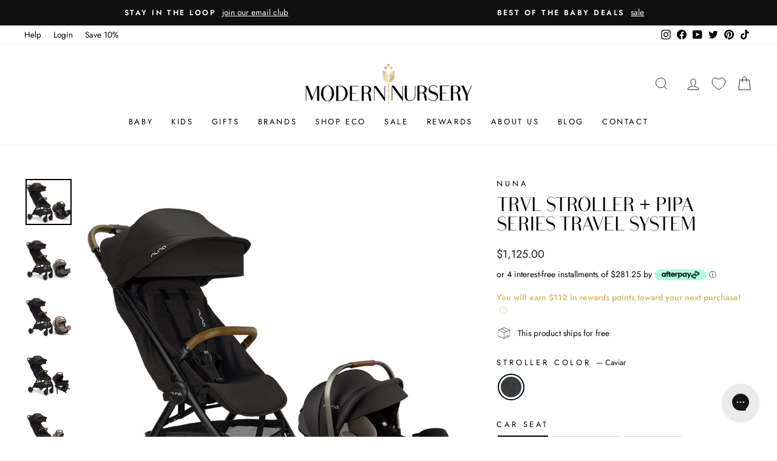

--- FILE ---
content_type: text/html; charset=utf-8
request_url: https://www.modernnursery.com/collections/single-strollers/products/nuna-trvl-stroller-pipa-series-travel-system?variant=43488304463972
body_size: 98968
content:
<!doctype html>
<html class="no-js" lang="en" dir="ltr">
<head>

  <meta charset="utf-8">
  <meta http-equiv="X-UA-Compatible" content="IE=edge,chrome=1">
  <meta name="viewport" content="width=device-width,initial-scale=1">
  <meta name="theme-color" content="#111111">
  <link rel="canonical" href="https://www.modernnursery.com/products/nuna-trvl-stroller-pipa-series-travel-system">
  <link rel="preconnect" href="https://cdn.shopify.com" crossorigin>
  <link rel="preconnect" href="https://fonts.shopifycdn.com" crossorigin>
  <link rel="dns-prefetch" href="https://productreviews.shopifycdn.com">
  <link rel="dns-prefetch" href="https://ajax.googleapis.com">
  <link rel="dns-prefetch" href="https://maps.googleapis.com">
  <link rel="dns-prefetch" href="https://maps.gstatic.com">
  
  <link rel="preload" as="font" type="font/woff2" href="//www.modernnursery.com/cdn/shop/files/BodoniSans-Regular.woff2?v=8093493939873231370" crossorigin>

  <style>
    .antiCls { 
      visibility: hidden;
    }
  </style><link rel="shortcut icon" href="//www.modernnursery.com/cdn/shop/files/tiny_ed82b743-6199-4a3b-864a-58870b30c55c_32x32.jpg?v=1642789466" type="image/png" /><title>Nuna TRVL Stroller + PIPA Series Travel System
| Modern Nursery™
</title><meta name="description" content="Nuna&#39;s TRVL Stroller + PIPA Series Travel System is a bundle of travelers&#39; dreams. This lightweight travel stroller can be paired with any of the PIPA car seats, compare them and find your perfect baby travel system!"><meta property="og:site_name" content="Modern Nursery™">
  <meta property="og:url" content="https://www.modernnursery.com/products/nuna-trvl-stroller-pipa-series-travel-system">
  <meta property="og:title" content="TRVL Stroller + PIPA Series Travel System">
  <meta property="og:type" content="product">
  <meta property="og:description" content="Nuna&#39;s TRVL Stroller + PIPA Series Travel System is a bundle of travelers&#39; dreams. This lightweight travel stroller can be paired with any of the PIPA car seats, compare them and find your perfect baby travel system!"><meta property="og:image" content="http://www.modernnursery.com/cdn/shop/files/nuna-trvl-next-stroller-pipa-rx-caviar-caviar_46efd7e2-ff86-4c50-9897-4df7b1c40893.jpg?v=1748970609">
    <meta property="og:image:secure_url" content="https://www.modernnursery.com/cdn/shop/files/nuna-trvl-next-stroller-pipa-rx-caviar-caviar_46efd7e2-ff86-4c50-9897-4df7b1c40893.jpg?v=1748970609">
    <meta property="og:image:width" content="1040">
    <meta property="og:image:height" content="1040"><meta name="twitter:site" content="@modernnursery">
  <meta name="twitter:card" content="summary_large_image">
  <meta name="twitter:title" content="TRVL Stroller + PIPA Series Travel System">
  <meta name="twitter:description" content="Nuna&#39;s TRVL Stroller + PIPA Series Travel System is a bundle of travelers&#39; dreams. This lightweight travel stroller can be paired with any of the PIPA car seats, compare them and find your perfect baby travel system!">

<style data-shopify>/* Shopify theme fonts */
  @font-face {
  font-family: Arsenal;
  font-weight: 400;
  font-style: normal;
  font-display: swap;
  src: url("//www.modernnursery.com/cdn/fonts/arsenal/arsenal_n4.51305299cd12b61bc0400367405b80442269043d.woff2") format("woff2"),
       url("//www.modernnursery.com/cdn/fonts/arsenal/arsenal_n4.93261dd112afca16489c9f1c0d423ccd8a12c0a3.woff") format("woff");
}

  @font-face {
  font-family: Jost;
  font-weight: 400;
  font-style: normal;
  font-display: swap;
  src: url("//www.modernnursery.com/cdn/fonts/jost/jost_n4.d47a1b6347ce4a4c9f437608011273009d91f2b7.woff2") format("woff2"),
       url("//www.modernnursery.com/cdn/fonts/jost/jost_n4.791c46290e672b3f85c3d1c651ef2efa3819eadd.woff") format("woff");
}


  @font-face {
  font-family: Jost;
  font-weight: 600;
  font-style: normal;
  font-display: swap;
  src: url("//www.modernnursery.com/cdn/fonts/jost/jost_n6.ec1178db7a7515114a2d84e3dd680832b7af8b99.woff2") format("woff2"),
       url("//www.modernnursery.com/cdn/fonts/jost/jost_n6.b1178bb6bdd3979fef38e103a3816f6980aeaff9.woff") format("woff");
}

  @font-face {
  font-family: Jost;
  font-weight: 400;
  font-style: italic;
  font-display: swap;
  src: url("//www.modernnursery.com/cdn/fonts/jost/jost_i4.b690098389649750ada222b9763d55796c5283a5.woff2") format("woff2"),
       url("//www.modernnursery.com/cdn/fonts/jost/jost_i4.fd766415a47e50b9e391ae7ec04e2ae25e7e28b0.woff") format("woff");
}

  @font-face {
  font-family: Jost;
  font-weight: 600;
  font-style: italic;
  font-display: swap;
  src: url("//www.modernnursery.com/cdn/fonts/jost/jost_i6.9af7e5f39e3a108c08f24047a4276332d9d7b85e.woff2") format("woff2"),
       url("//www.modernnursery.com/cdn/fonts/jost/jost_i6.2bf310262638f998ed206777ce0b9a3b98b6fe92.woff") format("woff");
}


  /* Custom Bodoni Sans Regular */
  @font-face {
    font-family: 'Bodoni Sans Regular';
    src:
      url("//www.modernnursery.com/cdn/shop/files/BodoniSans-Regular.woff2?v=8093493939873231370") format('woff2'),
      url("//www.modernnursery.com/cdn/shop/files/BodoniSans-Regular.woff?v=615587927651150374") format('woff');
    font-weight: 400;
    font-style: normal;
    font-display: swap;
  }</style><style data-shopify>:root {
  /* ─────────────────────────────
      TYPOGRAPHY
  ───────────────────────────── */--typeHeaderPrimary: "Bodoni Sans Regular";
  --typeHeaderFallback: sans-serif;
  --typeHeaderSize: 38px;
  --typeHeaderWeight: 400;
  --typeHeaderLineHeight: 1;
  --typeHeaderSpacing: 0.0em;

  --typeBasePrimary: Jost;
  --typeBaseFallback: sans-serif;
  --typeBaseSize: 16px;
  --typeBaseWeight: 400;
  --typeBaseSpacing: 0.0em;
  --typeBaseLineHeight: 1.6;
  --typeBaselineHeightMinus01: 1.5;

  --typeCollectionTitle: 18px;

  --iconWeight: 2px;
  --iconLinecaps: miter;

  
    --buttonRadius: 0;
  

  /* ─────────────────────────────
      COLORS & THEME VARIABLES
  ───────────────────────────── */
  --colorAnnouncement: #0f0f0f;
  --colorAnnouncementText: #ffffff;

  --colorBody: #ffffff;
  --colorBodyAlpha05: rgba(255, 255, 255, 0.05);
  --colorBodyDim: #f2f2f2;
  --colorBodyLightDim: #fafafa;
  --colorBodyMediumDim: #f5f5f5;

  --colorBorder: #d9d9d9;

  --colorBtnPrimary: #111111;
  --colorBtnPrimaryLight: #2b2b2b;
  --colorBtnPrimaryDim: #040404;
  --colorBtnPrimaryText: #ffffff;

  --colorCartDot: #ff4f33;

  --colorDrawers: #ffffff;
  --colorDrawersDim: #f2f2f2;
  --colorDrawerBorder: #e8e8e1;
  --colorDrawerText: #000000;
  --colorDrawerTextDark: #000000;
  --colorDrawerButton: #111111;
  --colorDrawerButtonText: #ffffff;

  --colorFooter: #ffffff;
  --colorFooterText: #000000;
  --colorFooterTextAlpha01: #000000;

  --colorGridOverlay: #000000;
  --colorGridOverlayOpacity: 0.1;

  --colorHeaderTextAlpha01: rgba(0, 0, 0, 0.1);

  --colorHeroText: #ffffff;

  --colorSmallImageBg: #ffffff;
  --colorLargeImageBg: #0f0f0f;

  --colorImageOverlay: #000000;
  --colorImageOverlayOpacity: 0.16;
  --colorImageOverlayTextShadow: 0.33;

  --colorLink: #000000;

  --colorModalBg: rgba(230, 230, 230, 0.6);

  --colorNav: #ffffff;
  --colorNavText: #000000;

  --colorPrice: #1c1d1d;

  --colorSaleTag: #1c1d1d;
  --colorSaleTagText: #ffffff;

  --colorTextBody: #000000;
  --colorTextBodyAlpha015: rgba(0, 0, 0, 0.15);
  --colorTextBodyAlpha005: rgba(0, 0, 0, 0.05);
  --colorTextBodyAlpha008: rgba(0, 0, 0, 0.08);
  --colorTextSavings: #C20000;

  --color-body-text: #000000;
  --color-body: #ffffff;
  --color-bg: #ffffff;

  /* ─────────────────────────────
      ICON URLs
  ───────────────────────────── */
  --urlIcoSelect: url(//www.modernnursery.com/cdn/shop/t/106/assets/ico-select.svg);
  --urlIcoSelectFooter: url(//www.modernnursery.com/cdn/shop/t/106/assets/ico-select-footer.svg);
  --urlIcoSelectWhite: url(//www.modernnursery.com/cdn/shop/t/106/assets/ico-select-white.svg);

  /* ─────────────────────────────
      SIZING / SPACING
  ───────────────────────────── */
  --grid-gutter: 17px;
  --drawer-gutter: 20px;

  --sizeChartMargin: 25px 0;
  --sizeChartIconMargin: 5px;

  --newsletterReminderPadding: 40px;
}

/* Placeholder skeleton loading effect */
.placeholder-content {
  background-image: linear-gradient(
      100deg,
      #ffffff,
      #f7f7f7 63%,
      #ffffff 79%
  );
}</style><link href="//www.modernnursery.com/cdn/shop/t/106/assets/n_theme.css?v=100045405814122670841768431457" rel="stylesheet" type="text/css" media="all" />
  <link href="//www.modernnursery.com/cdn/shop/t/106/assets/custom.css?v=67356603804078061191768431278" rel="stylesheet" type="text/css" media="all" />

  <script src="//www.modernnursery.com/cdn/shop/files/pandectes-rules.js?v=4731319388722975133"></script>

  <!-- Google Tag Manager (moved below CSS) -->
  <script>
    (function(w,d,s,l,i){
      w[l]=w[l]||[];
      w[l].push({'gtm.start': new Date().getTime(), event:'gtm.js'});
      var f=d.getElementsByTagName(s)[0],
          j=d.createElement(s),
          dl=l!='dataLayer'?'&l='+l:'';
      j.async=true;
      j.src='https://www.googletagmanager.com/gtm.js?id='+i+dl;
      f.parentNode.insertBefore(j,f);
    })(window,document,'script','dataLayer','GTM-PQ7QS8L');
  </script>
  <!-- End Google Tag Manager -->

  <!-- Global site tag (gtag.js) - Google Ads: 988415793 (also after CSS) -->
  <script async src="https://www.googletagmanager.com/gtag/js?id=AW-988415793"></script>
  <script>
    window.dataLayer = window.dataLayer || [];
    function gtag(){dataLayer.push(arguments);}
    gtag('js', new Date());
    gtag('config', 'AW-988415793');
  </script>

  
    <!-- Start MyRegistry Javascript -->
    <script defer type='text/javascript' xml='space'>
      (function() {
        var as = document.createElement('script');
        as.type = 'text/javascript';
        as.async = true;
        as.src = 'https://www.myregistry.com/ScriptPlatform/Shopify/AddToMrButton.js?siteKey=mAq4bcKTMf-OwDYmw0861g2&version=' + (new Date().getTime());
        var s = document.getElementsByTagName('script')[0];
        s.parentNode.insertBefore(as, s);
      })();
    </script>
    <!-- End MyRegistry Javascript -->
  

  <script defer>
    document.documentElement.className = document.documentElement.className.replace('no-js', 'js');

    window.theme = window.theme || {};
    theme.routes = {
      home: "/",
      cart: "/cart.js",
      cartPage: "/cart",
      cartAdd: "/cart/add.js",
      cartChange: "/cart/change.js",
      search: "/search",
      predictiveSearch: "/search/suggest"
    };
    theme.strings = {
      soldOut: "Sold Out",
      unavailable: "Unavailable",
      inStockLabel: "In stock, ready to ship",
      oneStockLabel: "Low stock - [count] item left",
      otherStockLabel: "Low stock - [count] items left",
      willNotShipUntil: "Ready to ship [date]",
      willBeInStockAfter: "Back in stock [date]",
      waitingForStock: "Backordered, shipping soon",
      savePrice: "Save [saved_amount]",
      cartEmpty: "Your cart is currently empty.",
      cartTermsConfirmation: "You must agree with the terms and conditions of sales to check out",
      searchCollections: "Collections",
      searchPages: "Pages",
      searchArticles: "Articles",
      productFrom: "from ",
      maxQuantity: "You can only have [quantity] of [title] in your cart."
    };
    theme.settings = {
      cartType: "drawer",
      isCustomerTemplate: false,
      moneyFormat: "${{amount}}",
      saveType: "dollar",
      productImageSize: "square",
      productImageCover: true,
      predictiveSearch: false,
      predictiveSearchType: null,
      predictiveSearchVendor: true,
      predictiveSearchPrice: false,
      quickView: false,
      themeName: 'Impulse',
      themeVersion: "7.4.1"
    };
  </script>

  <script>window.performance && window.performance.mark && window.performance.mark('shopify.content_for_header.start');</script><meta id="shopify-digital-wallet" name="shopify-digital-wallet" content="/27882913892/digital_wallets/dialog">
<meta name="shopify-checkout-api-token" content="2bd2ba192d50f6911e7c2100722e128f">
<meta id="in-context-paypal-metadata" data-shop-id="27882913892" data-venmo-supported="false" data-environment="production" data-locale="en_US" data-paypal-v4="true" data-currency="USD">
<link rel="alternate" type="application/json+oembed" href="https://www.modernnursery.com/products/nuna-trvl-stroller-pipa-series-travel-system.oembed">
<script async="async" src="/checkouts/internal/preloads.js?locale=en-US"></script>
<link rel="preconnect" href="https://shop.app" crossorigin="anonymous">
<script async="async" src="https://shop.app/checkouts/internal/preloads.js?locale=en-US&shop_id=27882913892" crossorigin="anonymous"></script>
<script id="apple-pay-shop-capabilities" type="application/json">{"shopId":27882913892,"countryCode":"US","currencyCode":"USD","merchantCapabilities":["supports3DS"],"merchantId":"gid:\/\/shopify\/Shop\/27882913892","merchantName":"Modern Nursery™","requiredBillingContactFields":["postalAddress","email","phone"],"requiredShippingContactFields":["postalAddress","email","phone"],"shippingType":"shipping","supportedNetworks":["visa","masterCard","amex","discover","elo","jcb"],"total":{"type":"pending","label":"Modern Nursery™","amount":"1.00"},"shopifyPaymentsEnabled":true,"supportsSubscriptions":true}</script>
<script id="shopify-features" type="application/json">{"accessToken":"2bd2ba192d50f6911e7c2100722e128f","betas":["rich-media-storefront-analytics"],"domain":"www.modernnursery.com","predictiveSearch":true,"shopId":27882913892,"locale":"en"}</script>
<script>var Shopify = Shopify || {};
Shopify.shop = "modern-nursery-test-store.myshopify.com";
Shopify.locale = "en";
Shopify.currency = {"active":"USD","rate":"1.0"};
Shopify.country = "US";
Shopify.theme = {"name":"MN - June 2024 - Theme Update","id":136110932068,"schema_name":"Impulse","schema_version":"7.4.1","theme_store_id":null,"role":"main"};
Shopify.theme.handle = "null";
Shopify.theme.style = {"id":null,"handle":null};
Shopify.cdnHost = "www.modernnursery.com/cdn";
Shopify.routes = Shopify.routes || {};
Shopify.routes.root = "/";</script>
<script type="module">!function(o){(o.Shopify=o.Shopify||{}).modules=!0}(window);</script>
<script>!function(o){function n(){var o=[];function n(){o.push(Array.prototype.slice.apply(arguments))}return n.q=o,n}var t=o.Shopify=o.Shopify||{};t.loadFeatures=n(),t.autoloadFeatures=n()}(window);</script>
<script>
  window.ShopifyPay = window.ShopifyPay || {};
  window.ShopifyPay.apiHost = "shop.app\/pay";
  window.ShopifyPay.redirectState = null;
</script>
<script id="shop-js-analytics" type="application/json">{"pageType":"product"}</script>
<script defer="defer" async type="module" src="//www.modernnursery.com/cdn/shopifycloud/shop-js/modules/v2/client.init-shop-cart-sync_BT-GjEfc.en.esm.js"></script>
<script defer="defer" async type="module" src="//www.modernnursery.com/cdn/shopifycloud/shop-js/modules/v2/chunk.common_D58fp_Oc.esm.js"></script>
<script defer="defer" async type="module" src="//www.modernnursery.com/cdn/shopifycloud/shop-js/modules/v2/chunk.modal_xMitdFEc.esm.js"></script>
<script type="module">
  await import("//www.modernnursery.com/cdn/shopifycloud/shop-js/modules/v2/client.init-shop-cart-sync_BT-GjEfc.en.esm.js");
await import("//www.modernnursery.com/cdn/shopifycloud/shop-js/modules/v2/chunk.common_D58fp_Oc.esm.js");
await import("//www.modernnursery.com/cdn/shopifycloud/shop-js/modules/v2/chunk.modal_xMitdFEc.esm.js");

  window.Shopify.SignInWithShop?.initShopCartSync?.({"fedCMEnabled":true,"windoidEnabled":true});

</script>
<script defer="defer" async type="module" src="//www.modernnursery.com/cdn/shopifycloud/shop-js/modules/v2/client.payment-terms_Ci9AEqFq.en.esm.js"></script>
<script defer="defer" async type="module" src="//www.modernnursery.com/cdn/shopifycloud/shop-js/modules/v2/chunk.common_D58fp_Oc.esm.js"></script>
<script defer="defer" async type="module" src="//www.modernnursery.com/cdn/shopifycloud/shop-js/modules/v2/chunk.modal_xMitdFEc.esm.js"></script>
<script type="module">
  await import("//www.modernnursery.com/cdn/shopifycloud/shop-js/modules/v2/client.payment-terms_Ci9AEqFq.en.esm.js");
await import("//www.modernnursery.com/cdn/shopifycloud/shop-js/modules/v2/chunk.common_D58fp_Oc.esm.js");
await import("//www.modernnursery.com/cdn/shopifycloud/shop-js/modules/v2/chunk.modal_xMitdFEc.esm.js");

  
</script>
<script>
  window.Shopify = window.Shopify || {};
  if (!window.Shopify.featureAssets) window.Shopify.featureAssets = {};
  window.Shopify.featureAssets['shop-js'] = {"shop-cart-sync":["modules/v2/client.shop-cart-sync_DZOKe7Ll.en.esm.js","modules/v2/chunk.common_D58fp_Oc.esm.js","modules/v2/chunk.modal_xMitdFEc.esm.js"],"init-fed-cm":["modules/v2/client.init-fed-cm_B6oLuCjv.en.esm.js","modules/v2/chunk.common_D58fp_Oc.esm.js","modules/v2/chunk.modal_xMitdFEc.esm.js"],"shop-cash-offers":["modules/v2/client.shop-cash-offers_D2sdYoxE.en.esm.js","modules/v2/chunk.common_D58fp_Oc.esm.js","modules/v2/chunk.modal_xMitdFEc.esm.js"],"shop-login-button":["modules/v2/client.shop-login-button_QeVjl5Y3.en.esm.js","modules/v2/chunk.common_D58fp_Oc.esm.js","modules/v2/chunk.modal_xMitdFEc.esm.js"],"pay-button":["modules/v2/client.pay-button_DXTOsIq6.en.esm.js","modules/v2/chunk.common_D58fp_Oc.esm.js","modules/v2/chunk.modal_xMitdFEc.esm.js"],"shop-button":["modules/v2/client.shop-button_DQZHx9pm.en.esm.js","modules/v2/chunk.common_D58fp_Oc.esm.js","modules/v2/chunk.modal_xMitdFEc.esm.js"],"avatar":["modules/v2/client.avatar_BTnouDA3.en.esm.js"],"init-windoid":["modules/v2/client.init-windoid_CR1B-cfM.en.esm.js","modules/v2/chunk.common_D58fp_Oc.esm.js","modules/v2/chunk.modal_xMitdFEc.esm.js"],"init-shop-for-new-customer-accounts":["modules/v2/client.init-shop-for-new-customer-accounts_C_vY_xzh.en.esm.js","modules/v2/client.shop-login-button_QeVjl5Y3.en.esm.js","modules/v2/chunk.common_D58fp_Oc.esm.js","modules/v2/chunk.modal_xMitdFEc.esm.js"],"init-shop-email-lookup-coordinator":["modules/v2/client.init-shop-email-lookup-coordinator_BI7n9ZSv.en.esm.js","modules/v2/chunk.common_D58fp_Oc.esm.js","modules/v2/chunk.modal_xMitdFEc.esm.js"],"init-shop-cart-sync":["modules/v2/client.init-shop-cart-sync_BT-GjEfc.en.esm.js","modules/v2/chunk.common_D58fp_Oc.esm.js","modules/v2/chunk.modal_xMitdFEc.esm.js"],"shop-toast-manager":["modules/v2/client.shop-toast-manager_DiYdP3xc.en.esm.js","modules/v2/chunk.common_D58fp_Oc.esm.js","modules/v2/chunk.modal_xMitdFEc.esm.js"],"init-customer-accounts":["modules/v2/client.init-customer-accounts_D9ZNqS-Q.en.esm.js","modules/v2/client.shop-login-button_QeVjl5Y3.en.esm.js","modules/v2/chunk.common_D58fp_Oc.esm.js","modules/v2/chunk.modal_xMitdFEc.esm.js"],"init-customer-accounts-sign-up":["modules/v2/client.init-customer-accounts-sign-up_iGw4briv.en.esm.js","modules/v2/client.shop-login-button_QeVjl5Y3.en.esm.js","modules/v2/chunk.common_D58fp_Oc.esm.js","modules/v2/chunk.modal_xMitdFEc.esm.js"],"shop-follow-button":["modules/v2/client.shop-follow-button_CqMgW2wH.en.esm.js","modules/v2/chunk.common_D58fp_Oc.esm.js","modules/v2/chunk.modal_xMitdFEc.esm.js"],"checkout-modal":["modules/v2/client.checkout-modal_xHeaAweL.en.esm.js","modules/v2/chunk.common_D58fp_Oc.esm.js","modules/v2/chunk.modal_xMitdFEc.esm.js"],"shop-login":["modules/v2/client.shop-login_D91U-Q7h.en.esm.js","modules/v2/chunk.common_D58fp_Oc.esm.js","modules/v2/chunk.modal_xMitdFEc.esm.js"],"lead-capture":["modules/v2/client.lead-capture_BJmE1dJe.en.esm.js","modules/v2/chunk.common_D58fp_Oc.esm.js","modules/v2/chunk.modal_xMitdFEc.esm.js"],"payment-terms":["modules/v2/client.payment-terms_Ci9AEqFq.en.esm.js","modules/v2/chunk.common_D58fp_Oc.esm.js","modules/v2/chunk.modal_xMitdFEc.esm.js"]};
</script>
<script>(function() {
  var isLoaded = false;
  function asyncLoad() {
    if (isLoaded) return;
    isLoaded = true;
    var urls = ["https:\/\/static2.rapidsearch.dev\/resultpage.js?shop=modern-nursery-test-store.myshopify.com","https:\/\/config.gorgias.chat\/bundle-loader\/01GYCBXEHWF51TVE3NMD6NAHMS?source=shopify1click\u0026shop=modern-nursery-test-store.myshopify.com","https:\/\/cdn.attn.tv\/modernnursery\/dtag.js?shop=modern-nursery-test-store.myshopify.com","https:\/\/cdn.nfcube.com\/instafeed-8a724f786bb07bfa1b02838f07cfabf9.js?shop=modern-nursery-test-store.myshopify.com","\/\/cdn.shopify.com\/proxy\/fb8b7feb73c25ddb582041181b8ac231f80cc9a5c480720324df5b2ae8f01bb2\/cdn-scripts.signifyd.com\/shopify\/script-tag.js?shop=modern-nursery-test-store.myshopify.com\u0026sp-cache-control=cHVibGljLCBtYXgtYWdlPTkwMA","https:\/\/cdn.9gtb.com\/loader.js?g_cvt_id=63358e0d-4fa9-4d5c-8eea-48db124ee151\u0026shop=modern-nursery-test-store.myshopify.com","\/\/cdn.shopify.com\/proxy\/48f722e712f14668907d03952d43679b1955b540731845098844368961945519\/d33a6lvgbd0fej.cloudfront.net\/script_tag\/secomapp.scripttag.js?shop=modern-nursery-test-store.myshopify.com\u0026sp-cache-control=cHVibGljLCBtYXgtYWdlPTkwMA"];
    for (var i = 0; i < urls.length; i++) {
      var s = document.createElement('script');
      s.type = 'text/javascript';
      s.async = true;
      s.src = urls[i];
      var x = document.getElementsByTagName('script')[0];
      x.parentNode.insertBefore(s, x);
    }
  };
  if(window.attachEvent) {
    window.attachEvent('onload', asyncLoad);
  } else {
    window.addEventListener('load', asyncLoad, false);
  }
})();</script>
<script id="__st">var __st={"a":27882913892,"offset":-18000,"reqid":"53206d07-f5fa-4da0-8bbf-4a10ac8c3021-1769208750","pageurl":"www.modernnursery.com\/collections\/single-strollers\/products\/nuna-trvl-stroller-pipa-series-travel-system?variant=43488304463972","u":"8a7274a0262d","p":"product","rtyp":"product","rid":6914019852388};</script>
<script>window.ShopifyPaypalV4VisibilityTracking = true;</script>
<script id="captcha-bootstrap">!function(){'use strict';const t='contact',e='account',n='new_comment',o=[[t,t],['blogs',n],['comments',n],[t,'customer']],c=[[e,'customer_login'],[e,'guest_login'],[e,'recover_customer_password'],[e,'create_customer']],r=t=>t.map((([t,e])=>`form[action*='/${t}']:not([data-nocaptcha='true']) input[name='form_type'][value='${e}']`)).join(','),a=t=>()=>t?[...document.querySelectorAll(t)].map((t=>t.form)):[];function s(){const t=[...o],e=r(t);return a(e)}const i='password',u='form_key',d=['recaptcha-v3-token','g-recaptcha-response','h-captcha-response',i],f=()=>{try{return window.sessionStorage}catch{return}},m='__shopify_v',_=t=>t.elements[u];function p(t,e,n=!1){try{const o=window.sessionStorage,c=JSON.parse(o.getItem(e)),{data:r}=function(t){const{data:e,action:n}=t;return t[m]||n?{data:e,action:n}:{data:t,action:n}}(c);for(const[e,n]of Object.entries(r))t.elements[e]&&(t.elements[e].value=n);n&&o.removeItem(e)}catch(o){console.error('form repopulation failed',{error:o})}}const l='form_type',E='cptcha';function T(t){t.dataset[E]=!0}const w=window,h=w.document,L='Shopify',v='ce_forms',y='captcha';let A=!1;((t,e)=>{const n=(g='f06e6c50-85a8-45c8-87d0-21a2b65856fe',I='https://cdn.shopify.com/shopifycloud/storefront-forms-hcaptcha/ce_storefront_forms_captcha_hcaptcha.v1.5.2.iife.js',D={infoText:'Protected by hCaptcha',privacyText:'Privacy',termsText:'Terms'},(t,e,n)=>{const o=w[L][v],c=o.bindForm;if(c)return c(t,g,e,D).then(n);var r;o.q.push([[t,g,e,D],n]),r=I,A||(h.body.append(Object.assign(h.createElement('script'),{id:'captcha-provider',async:!0,src:r})),A=!0)});var g,I,D;w[L]=w[L]||{},w[L][v]=w[L][v]||{},w[L][v].q=[],w[L][y]=w[L][y]||{},w[L][y].protect=function(t,e){n(t,void 0,e),T(t)},Object.freeze(w[L][y]),function(t,e,n,w,h,L){const[v,y,A,g]=function(t,e,n){const i=e?o:[],u=t?c:[],d=[...i,...u],f=r(d),m=r(i),_=r(d.filter((([t,e])=>n.includes(e))));return[a(f),a(m),a(_),s()]}(w,h,L),I=t=>{const e=t.target;return e instanceof HTMLFormElement?e:e&&e.form},D=t=>v().includes(t);t.addEventListener('submit',(t=>{const e=I(t);if(!e)return;const n=D(e)&&!e.dataset.hcaptchaBound&&!e.dataset.recaptchaBound,o=_(e),c=g().includes(e)&&(!o||!o.value);(n||c)&&t.preventDefault(),c&&!n&&(function(t){try{if(!f())return;!function(t){const e=f();if(!e)return;const n=_(t);if(!n)return;const o=n.value;o&&e.removeItem(o)}(t);const e=Array.from(Array(32),(()=>Math.random().toString(36)[2])).join('');!function(t,e){_(t)||t.append(Object.assign(document.createElement('input'),{type:'hidden',name:u})),t.elements[u].value=e}(t,e),function(t,e){const n=f();if(!n)return;const o=[...t.querySelectorAll(`input[type='${i}']`)].map((({name:t})=>t)),c=[...d,...o],r={};for(const[a,s]of new FormData(t).entries())c.includes(a)||(r[a]=s);n.setItem(e,JSON.stringify({[m]:1,action:t.action,data:r}))}(t,e)}catch(e){console.error('failed to persist form',e)}}(e),e.submit())}));const S=(t,e)=>{t&&!t.dataset[E]&&(n(t,e.some((e=>e===t))),T(t))};for(const o of['focusin','change'])t.addEventListener(o,(t=>{const e=I(t);D(e)&&S(e,y())}));const B=e.get('form_key'),M=e.get(l),P=B&&M;t.addEventListener('DOMContentLoaded',(()=>{const t=y();if(P)for(const e of t)e.elements[l].value===M&&p(e,B);[...new Set([...A(),...v().filter((t=>'true'===t.dataset.shopifyCaptcha))])].forEach((e=>S(e,t)))}))}(h,new URLSearchParams(w.location.search),n,t,e,['guest_login'])})(!0,!0)}();</script>
<script integrity="sha256-4kQ18oKyAcykRKYeNunJcIwy7WH5gtpwJnB7kiuLZ1E=" data-source-attribution="shopify.loadfeatures" defer="defer" src="//www.modernnursery.com/cdn/shopifycloud/storefront/assets/storefront/load_feature-a0a9edcb.js" crossorigin="anonymous"></script>
<script crossorigin="anonymous" defer="defer" src="//www.modernnursery.com/cdn/shopifycloud/storefront/assets/shopify_pay/storefront-65b4c6d7.js?v=20250812"></script>
<script data-source-attribution="shopify.dynamic_checkout.dynamic.init">var Shopify=Shopify||{};Shopify.PaymentButton=Shopify.PaymentButton||{isStorefrontPortableWallets:!0,init:function(){window.Shopify.PaymentButton.init=function(){};var t=document.createElement("script");t.src="https://www.modernnursery.com/cdn/shopifycloud/portable-wallets/latest/portable-wallets.en.js",t.type="module",document.head.appendChild(t)}};
</script>
<script data-source-attribution="shopify.dynamic_checkout.buyer_consent">
  function portableWalletsHideBuyerConsent(e){var t=document.getElementById("shopify-buyer-consent"),n=document.getElementById("shopify-subscription-policy-button");t&&n&&(t.classList.add("hidden"),t.setAttribute("aria-hidden","true"),n.removeEventListener("click",e))}function portableWalletsShowBuyerConsent(e){var t=document.getElementById("shopify-buyer-consent"),n=document.getElementById("shopify-subscription-policy-button");t&&n&&(t.classList.remove("hidden"),t.removeAttribute("aria-hidden"),n.addEventListener("click",e))}window.Shopify?.PaymentButton&&(window.Shopify.PaymentButton.hideBuyerConsent=portableWalletsHideBuyerConsent,window.Shopify.PaymentButton.showBuyerConsent=portableWalletsShowBuyerConsent);
</script>
<script data-source-attribution="shopify.dynamic_checkout.cart.bootstrap">document.addEventListener("DOMContentLoaded",(function(){function t(){return document.querySelector("shopify-accelerated-checkout-cart, shopify-accelerated-checkout")}if(t())Shopify.PaymentButton.init();else{new MutationObserver((function(e,n){t()&&(Shopify.PaymentButton.init(),n.disconnect())})).observe(document.body,{childList:!0,subtree:!0})}}));
</script>
<link id="shopify-accelerated-checkout-styles" rel="stylesheet" media="screen" href="https://www.modernnursery.com/cdn/shopifycloud/portable-wallets/latest/accelerated-checkout-backwards-compat.css" crossorigin="anonymous">
<style id="shopify-accelerated-checkout-cart">
        #shopify-buyer-consent {
  margin-top: 1em;
  display: inline-block;
  width: 100%;
}

#shopify-buyer-consent.hidden {
  display: none;
}

#shopify-subscription-policy-button {
  background: none;
  border: none;
  padding: 0;
  text-decoration: underline;
  font-size: inherit;
  cursor: pointer;
}

#shopify-subscription-policy-button::before {
  box-shadow: none;
}

      </style>

<script>window.performance && window.performance.mark && window.performance.mark('shopify.content_for_header.end');</script>

  <script src="//www.modernnursery.com/cdn/shop/t/106/assets/vendor-scripts-v11.js" defer="defer"></script><script>
    let gridGallery = false;
    
    const monthNames = ["January", "February", "March", "April", "May", "June", "July", "August", "September", "October", "November", "December"];
    Date.prototype.addHours = function(h) {
      this.setTime(this.getTime() + (h*60*60*1000));
      return this;
    };
  </script>

  <script src="//www.modernnursery.com/cdn/shop/t/106/assets/theme.min.js?v=101567402714306727411764784265" defer="defer"></script>
  <script src="//www.modernnursery.com/cdn/shop/t/106/assets/custom.js?v=177694966302515739371766383002" defer="defer"></script>
  


  <script type="text/javascript">
    window.RapidSearchAdmin = false;
  </script>


  

<!-- BEGIN app block: shopify://apps/pandectes-gdpr/blocks/banner/58c0baa2-6cc1-480c-9ea6-38d6d559556a -->
  
    
      <!-- TCF is active, scripts are loaded above -->
      
        <script>
          if (!window.PandectesRulesSettings) {
            window.PandectesRulesSettings = {"store":{"id":27882913892,"adminMode":false,"headless":false,"storefrontRootDomain":"","checkoutRootDomain":"","storefrontAccessToken":""},"banner":{"revokableTrigger":true,"cookiesBlockedByDefault":"7","hybridStrict":false,"isActive":true},"geolocation":{"auOnly":true,"brOnly":true,"caOnly":true,"chOnly":true,"euOnly":true,"jpOnly":true,"nzOnly":true,"thOnly":true,"zaOnly":true,"canadaOnly":true,"canadaLaw25":true,"canadaPipeda":true,"globalVisibility":false},"blocker":{"isActive":true,"googleConsentMode":{"isActive":false,"id":"","analyticsId":"","onlyGtm":false,"adwordsId":"","adStorageCategory":4,"analyticsStorageCategory":2,"functionalityStorageCategory":1,"personalizationStorageCategory":1,"securityStorageCategory":0,"customEvent":false,"redactData":false,"urlPassthrough":false,"dataLayerProperty":"dataLayer","waitForUpdate":500,"useNativeChannel":false,"debugMode":false},"facebookPixel":{"isActive":false,"id":"","ldu":false},"microsoft":{"isActive":false,"uetTags":""},"clarity":{"isActive":true,"id":"ujgumv9qb9"},"rakuten":{"isActive":false,"cmp":false,"ccpa":false},"gpcIsActive":true,"klaviyoIsActive":false,"defaultBlocked":7,"patterns":{"whiteList":[],"blackList":{"1":["gotolstoy.com","google-analytics.com|googletagmanager.com/gtag/destination|googletagmanager.com/gtag/js?id=UA|googletagmanager.com/gtag/js?id=G"],"2":["https://www.googletagmanager.com/gtm.js?id=GTM"],"4":["googleads.g.doubleclick.net","s.pinimg.com/ct/core.js|s.pinimg.com/ct/lib","connect.facebook.net","td.doubleclick.net","attn.tv","reviews.io","influence.io"],"8":[]},"iframesWhiteList":[],"iframesBlackList":{"1":[],"2":[],"4":[],"8":[]},"beaconsWhiteList":[],"beaconsBlackList":{"1":[],"2":[],"4":[],"8":[]}}}};
            const rulesScript = document.createElement('script');
            window.PandectesRulesSettings.auto = true;
            rulesScript.src = "https://cdn.shopify.com/extensions/019bed03-b206-7ab3-9c8b-20b884e5903f/gdpr-243/assets/pandectes-rules.js";
            const firstChild = document.head.firstChild;
            document.head.insertBefore(rulesScript, firstChild);
          }
        </script>
      
      <script>
        
          window.PandectesSettings = {"store":{"id":27882913892,"plan":"premium","theme":"MN - June 2024 - Theme Update","primaryLocale":"en","adminMode":false,"headless":false,"storefrontRootDomain":"","checkoutRootDomain":"","storefrontAccessToken":""},"tsPublished":1765394113,"declaration":{"declDays":"","declName":"","declPath":"","declType":"","isActive":false,"showType":true,"declHours":"","declYears":"","declDomain":"","declMonths":"","declMinutes":"","declPurpose":"","declSeconds":"","declSession":"","showPurpose":false,"declProvider":"","showProvider":true,"declIntroText":"","declRetention":"","declFirstParty":"","declThirdParty":"","showDateGenerated":true},"language":{"unpublished":[],"languageMode":"Single","fallbackLanguage":"en","languageDetection":"locale","languagesSupported":[]},"texts":{"managed":{"headerText":{"en":"We respect your privacy"},"consentText":{"en":"Our Privacy Policy has been updated. We use cookies and similar tracking technologies, including advertising cookies and pixels, to enhance your experience, analyze site usage, and deliver personalized advertising. By clicking “Accept,” you consent to our use of these technologies. For more information, please review our Privacy Policy."},"linkText":{"en":"Learn more"},"imprintText":{"en":"Imprint"},"googleLinkText":{"en":"Google's Privacy Terms"},"allowButtonText":{"en":"Accept"},"denyButtonText":{"en":"Reject"},"dismissButtonText":{"en":"Ok"},"leaveSiteButtonText":{"en":"Leave this site"},"preferencesButtonText":{"en":"Preferences"},"cookiePolicyText":{"en":"Cookie policy"},"preferencesPopupTitleText":{"en":"Manage consent preferences"},"preferencesPopupIntroText":{"en":"We use cookies to optimize website functionality, analyze the performance, and provide personalized experience to you. Some cookies are essential to make the website operate and function correctly. Those cookies cannot be disabled. In this window you can manage your preference of cookies."},"preferencesPopupSaveButtonText":{"en":"Save preferences"},"preferencesPopupCloseButtonText":{"en":"Close"},"preferencesPopupAcceptAllButtonText":{"en":"Accept all"},"preferencesPopupRejectAllButtonText":{"en":"Reject all"},"cookiesDetailsText":{"en":"Cookies details"},"preferencesPopupAlwaysAllowedText":{"en":"Always allowed"},"accessSectionParagraphText":{"en":"You have the right to request access to your data at any time."},"accessSectionTitleText":{"en":"Data portability"},"accessSectionAccountInfoActionText":{"en":"Personal data"},"accessSectionDownloadReportActionText":{"en":"Request export"},"accessSectionGDPRRequestsActionText":{"en":"Data subject requests"},"accessSectionOrdersRecordsActionText":{"en":"Orders"},"rectificationSectionParagraphText":{"en":"You have the right to request your data to be updated whenever you think it is appropriate."},"rectificationSectionTitleText":{"en":"Data Rectification"},"rectificationCommentPlaceholder":{"en":"Describe what you want to be updated"},"rectificationCommentValidationError":{"en":"Comment is required"},"rectificationSectionEditAccountActionText":{"en":"Request an update"},"erasureSectionTitleText":{"en":"Right to be forgotten"},"erasureSectionParagraphText":{"en":"You have the right to ask all your data to be erased. After that, you will no longer be able to access your account."},"erasureSectionRequestDeletionActionText":{"en":"Request personal data deletion"},"consentDate":{"en":"Consent date"},"consentId":{"en":"Consent ID"},"consentSectionChangeConsentActionText":{"en":"Change consent preference"},"consentSectionConsentedText":{"en":"You consented to the cookies policy of this website on"},"consentSectionNoConsentText":{"en":"You have not consented to the cookies policy of this website."},"consentSectionTitleText":{"en":"Your cookie consent"},"consentStatus":{"en":"Consent preference"},"confirmationFailureMessage":{"en":"Your request was not verified. Please try again and if problem persists, contact store owner for assistance"},"confirmationFailureTitle":{"en":"A problem occurred"},"confirmationSuccessMessage":{"en":"We will soon get back to you as to your request."},"confirmationSuccessTitle":{"en":"Your request is verified"},"guestsSupportEmailFailureMessage":{"en":"Your request was not submitted. Please try again and if problem persists, contact store owner for assistance."},"guestsSupportEmailFailureTitle":{"en":"A problem occurred"},"guestsSupportEmailPlaceholder":{"en":"E-mail address"},"guestsSupportEmailSuccessMessage":{"en":"If you are registered as a customer of this store, you will soon receive an email with instructions on how to proceed."},"guestsSupportEmailSuccessTitle":{"en":"Thank you for your request"},"guestsSupportEmailValidationError":{"en":"Email is not valid"},"guestsSupportInfoText":{"en":"Please login with your customer account to further proceed."},"submitButton":{"en":"Submit"},"submittingButton":{"en":"Submitting..."},"cancelButton":{"en":"Cancel"},"declIntroText":{"en":"We use cookies to optimize website functionality, analyze the performance, and provide personalized experience to you. Some cookies are essential to make the website operate and function correctly. Those cookies cannot be disabled. In this window you can manage your preference of cookies."},"declName":{"en":"Name"},"declPurpose":{"en":"Purpose"},"declType":{"en":"Type"},"declRetention":{"en":"Retention"},"declProvider":{"en":"Provider"},"declFirstParty":{"en":"First-party"},"declThirdParty":{"en":"Third-party"},"declSeconds":{"en":"seconds"},"declMinutes":{"en":"minutes"},"declHours":{"en":"hours"},"declDays":{"en":"days"},"declWeeks":{"en":"week(s)"},"declMonths":{"en":"months"},"declYears":{"en":"years"},"declSession":{"en":"Session"},"declDomain":{"en":"Domain"},"declPath":{"en":"Path"}},"categories":{"strictlyNecessaryCookiesTitleText":{"en":"Strictly necessary cookies"},"strictlyNecessaryCookiesDescriptionText":{"en":"These cookies are essential in order to enable you to move around the website and use its features, such as accessing secure areas of the website. The website cannot function properly without these cookies."},"functionalityCookiesTitleText":{"en":"Functional cookies"},"functionalityCookiesDescriptionText":{"en":"These cookies enable the site to provide enhanced functionality and personalisation. They may be set by us or by third party providers whose services we have added to our pages. If you do not allow these cookies then some or all of these services may not function properly."},"performanceCookiesTitleText":{"en":"Performance cookies"},"performanceCookiesDescriptionText":{"en":"These cookies enable us to monitor and improve the performance of our website. For example, they allow us to count visits, identify traffic sources and see which parts of the site are most popular."},"targetingCookiesTitleText":{"en":"Targeting cookies"},"targetingCookiesDescriptionText":{"en":"These cookies may be set through our site by our advertising partners. They may be used by those companies to build a profile of your interests and show you relevant adverts on other sites.    They do not store directly personal information, but are based on uniquely identifying your browser and internet device. If you do not allow these cookies, you will experience less targeted advertising."},"unclassifiedCookiesTitleText":{"en":"Unclassified cookies"},"unclassifiedCookiesDescriptionText":{"en":"Unclassified cookies are cookies that we are in the process of classifying, together with the providers of individual cookies."}},"auto":{}},"library":{"previewMode":false,"fadeInTimeout":0,"defaultBlocked":7,"showLink":true,"showImprintLink":false,"showGoogleLink":false,"enabled":true,"cookie":{"expiryDays":365,"secure":true,"domain":""},"dismissOnScroll":false,"dismissOnWindowClick":false,"dismissOnTimeout":false,"palette":{"popup":{"background":"#FFFFFF","backgroundForCalculations":{"a":1,"b":255,"g":255,"r":255},"text":"#000000"},"button":{"background":"transparent","backgroundForCalculations":{"a":1,"b":255,"g":255,"r":255},"text":"#000000","textForCalculation":{"a":1,"b":0,"g":0,"r":0},"border":"#000000"}},"content":{"href":"/policies/privacy-policy","imprintHref":"","close":"&#10005;","target":"","logo":"<img class=\"cc-banner-logo\" style=\"max-height: 40px;\" src=\"https://modern-nursery-test-store.myshopify.com/cdn/shop/files/pandectes-banner-logo.png\" alt=\"Cookie banner\" />"},"window":"<div role=\"dialog\" aria-label=\"{{header}}\" aria-describedby=\"cookieconsent:desc\" id=\"pandectes-banner\" class=\"cc-window-wrapper cc-bottom-wrapper\"><div class=\"pd-cookie-banner-window cc-window {{classes}}\">{{children}}</div></div>","compliance":{"custom":"<div class=\"cc-compliance cc-highlight\">{{preferences}}{{allow}}{{deny}}</div>"},"type":"custom","layouts":{"basic":"{{logo}}{{messagelink}}{{compliance}}{{close}}"},"position":"bottom","theme":"wired","revokable":false,"animateRevokable":false,"revokableReset":false,"revokableLogoUrl":"https://modern-nursery-test-store.myshopify.com/cdn/shop/files/pandectes-reopen-logo.png","revokablePlacement":"bottom-left","revokableMarginHorizontal":15,"revokableMarginVertical":15,"static":false,"autoAttach":true,"hasTransition":true,"blacklistPage":[""],"elements":{"close":"<button aria-label=\"\" type=\"button\" class=\"cc-close\">{{close}}</button>","dismiss":"<button type=\"button\" class=\"cc-btn cc-btn-decision cc-dismiss\">{{dismiss}}</button>","allow":"<button type=\"button\" class=\"cc-btn cc-btn-decision cc-allow\">{{allow}}</button>","deny":"<button type=\"button\" class=\"cc-btn cc-btn-decision cc-deny\">{{deny}}</button>","preferences":"<button type=\"button\" class=\"cc-btn cc-settings\" aria-controls=\"pd-cp-preferences\" onclick=\"Pandectes.fn.openPreferences()\">{{preferences}}</button>"}},"geolocation":{"auOnly":true,"brOnly":true,"caOnly":true,"chOnly":true,"euOnly":true,"jpOnly":true,"nzOnly":true,"thOnly":true,"zaOnly":true,"canadaOnly":true,"canadaLaw25":true,"canadaPipeda":true,"globalVisibility":false},"dsr":{"guestsSupport":false,"accessSectionDownloadReportAuto":false},"banner":{"resetTs":1754359171,"extraCss":"        .cc-banner-logo {max-width: 24em!important;}    @media(min-width: 768px) {.cc-window.cc-floating{max-width: 24em!important;width: 24em!important;}}    .cc-message, .pd-cookie-banner-window .cc-header, .cc-logo {text-align: left}    .cc-window-wrapper{z-index: 2147483647;}    .cc-window{z-index: 2147483647;font-family: inherit;}    .pd-cookie-banner-window .cc-header{font-family: inherit;}    .pd-cp-ui{font-family: inherit; background-color: #FFFFFF;color:#000000;}    button.pd-cp-btn, a.pd-cp-btn{}    input + .pd-cp-preferences-slider{background-color: rgba(0, 0, 0, 0.3)}    .pd-cp-scrolling-section::-webkit-scrollbar{background-color: rgba(0, 0, 0, 0.3)}    input:checked + .pd-cp-preferences-slider{background-color: rgba(0, 0, 0, 1)}    .pd-cp-scrolling-section::-webkit-scrollbar-thumb {background-color: rgba(0, 0, 0, 1)}    .pd-cp-ui-close{color:#000000;}    .pd-cp-preferences-slider:before{background-color: #FFFFFF}    .pd-cp-title:before {border-color: #000000!important}    .pd-cp-preferences-slider{background-color:#000000}    .pd-cp-toggle{color:#000000!important}    @media(max-width:699px) {.pd-cp-ui-close-top svg {fill: #000000}}    .pd-cp-toggle:hover,.pd-cp-toggle:visited,.pd-cp-toggle:active{color:#000000!important}    .pd-cookie-banner-window {box-shadow: 0 0 18px rgb(0 0 0 / 20%);}  ","customJavascript":{"useButtons":true},"showPoweredBy":false,"logoHeight":40,"revokableTrigger":true,"hybridStrict":false,"cookiesBlockedByDefault":"7","isActive":true,"implicitSavePreferences":false,"cookieIcon":false,"blockBots":false,"showCookiesDetails":true,"hasTransition":true,"blockingPage":false,"showOnlyLandingPage":false,"leaveSiteUrl":"https://pandectes.io","linkRespectStoreLang":false},"cookies":{"0":[{"name":"localization","type":"http","domain":"www.modernnursery.com","path":"/","provider":"Shopify","firstParty":true,"retention":"1 year(s)","session":false,"expires":1,"unit":"declYears","purpose":{"en":"Used to localize the cart to the correct country."}},{"name":"secure_customer_sig","type":"http","domain":"www.modernnursery.com","path":"/","provider":"Shopify","firstParty":true,"retention":"1 year(s)","session":false,"expires":1,"unit":"declYears","purpose":{"en":"Used to identify a user after they sign into a shop as a customer so they do not need to log in again."}},{"name":"cart_currency","type":"http","domain":"www.modernnursery.com","path":"/","provider":"Shopify","firstParty":true,"retention":"2 week(s)","session":false,"expires":2,"unit":"declWeeks","purpose":{"en":"Used after a checkout is completed to initialize a new empty cart with the same currency as the one just used."}},{"name":"_tracking_consent","type":"http","domain":".modernnursery.com","path":"/","provider":"Shopify","firstParty":false,"retention":"1 year(s)","session":false,"expires":1,"unit":"declYears","purpose":{"en":"Used to store a user's preferences if a merchant has set up privacy rules in the visitor's region."}},{"name":"keep_alive","type":"http","domain":"www.modernnursery.com","path":"/","provider":"Shopify","firstParty":true,"retention":"Session","session":true,"expires":-56,"unit":"declYears","purpose":{"en":"Used when international domain redirection is enabled to determine if a request is the first one of a session."}},{"name":"shopify_pay_redirect","type":"http","domain":"www.modernnursery.com","path":"/","provider":"Shopify","firstParty":true,"retention":"1 hour(s)","session":false,"expires":1,"unit":"declHours","purpose":{"en":"Used to accelerate the checkout process when the buyer has a Shop Pay account."}},{"name":"wpm-test-cookie","type":"http","domain":"com","path":"/","provider":"Unknown","firstParty":false,"retention":"Session","session":true,"expires":1,"unit":"declSeconds","purpose":{"en":""}}],"1":[],"2":[{"name":"__attentive_cco","type":"http","domain":"www.modernnursery.com","path":"/","provider":"Attentive","firstParty":true,"retention":"1 year(s)","session":false,"expires":1,"unit":"declYears","purpose":{"en":"Used by attentive sms services."}},{"name":"__attentive_dv","type":"http","domain":"www.modernnursery.com","path":"/","provider":"Attentive","firstParty":true,"retention":"1 day(s)","session":false,"expires":1,"unit":"declDays","purpose":{"en":"Used by attentive sms services."}},{"name":"__attentive_pv","type":"http","domain":"www.modernnursery.com","path":"/","provider":"Attentive","firstParty":true,"retention":"30 minute(s)","session":false,"expires":30,"unit":"declMinutes","purpose":{"en":"Used by attentive sms services."}},{"name":"__attentive_id","type":"http","domain":"www.modernnursery.com","path":"/","provider":"Attentive","firstParty":true,"retention":"1 year(s)","session":false,"expires":1,"unit":"declYears","purpose":{"en":"Used by attentive sms services."}},{"name":"_attn_","type":"http","domain":"www.modernnursery.com","path":"/","provider":"Attentive","firstParty":true,"retention":"1 year(s)","session":false,"expires":1,"unit":"declYears","purpose":{"en":"Used by attentive sms services."}},{"name":"__attentive_ss_referrer","type":"http","domain":"www.modernnursery.com","path":"/","provider":"Attentive","firstParty":true,"retention":"30 minute(s)","session":false,"expires":30,"unit":"declMinutes","purpose":{"en":"Used by attentive sms services."}},{"name":"bugsnag-anonymous-id","type":"html_local","domain":"https://shop.app","path":"/","provider":"Unknown","firstParty":false,"retention":"Local Storage","session":false,"expires":1,"unit":"declYears","purpose":{"en":""}}],"4":[{"name":"_gcl_au","type":"http","domain":".modernnursery.com","path":"/","provider":"Google","firstParty":false,"retention":"3 month(s)","session":false,"expires":3,"unit":"declMonths","purpose":{"en":"Cookie is placed by Google Tag Manager to track conversions."}},{"name":"_pin_unauth","type":"http","domain":".modernnursery.com","path":"/","provider":"Pinterest","firstParty":false,"retention":"1 year(s)","session":false,"expires":1,"unit":"declYears","purpose":{"en":"Used to group actions for users who cannot be identified by Pinterest."}}],"8":[{"name":"_attn_","type":"html_session","domain":"https://www.modernnursery.com","path":"/","provider":"Unknown","firstParty":true,"retention":"Session","session":true,"expires":1,"unit":"declYears","purpose":{"en":"Used by attentive sms services."}},{"name":"__attentive_session_id","type":"http","domain":"www.modernnursery.com","path":"/","provider":"Unknown","firstParty":true,"retention":"30 minute(s)","session":false,"expires":30,"unit":"declMinutes","purpose":{"en":""}},{"name":"mp_26c6e3aa958673830d4fdb89437e626d_mixpanel","type":"http","domain":".modernnursery.com","path":"/","provider":"Unknown","firstParty":false,"retention":"1 year(s)","session":false,"expires":1,"unit":"declYears","purpose":{"en":""}},{"name":"wpm-test-cookie","type":"http","domain":"modernnursery.com","path":"/","provider":"Unknown","firstParty":false,"retention":"Session","session":true,"expires":1,"unit":"declSeconds","purpose":{"en":""}},{"name":"wpm-test-cookie","type":"http","domain":"www.modernnursery.com","path":"/","provider":"Unknown","firstParty":true,"retention":"Session","session":true,"expires":1,"unit":"declSeconds","purpose":{"en":""}},{"name":"GiftedRequestId","type":"html_local","domain":"https://www.modernnursery.com","path":"/","provider":"Unknown","firstParty":true,"retention":"Local Storage","session":false,"expires":1,"unit":"declYears","purpose":{"en":""}},{"name":"rps_session_expiration_date_modern-nursery-test-store.myshopify.com","type":"html_local","domain":"https://www.modernnursery.com","path":"/","provider":"Unknown","firstParty":true,"retention":"Local Storage","session":false,"expires":1,"unit":"declYears","purpose":{"en":""}},{"name":"_gcl_ls","type":"html_local","domain":"https://www.modernnursery.com","path":"/","provider":"Unknown","firstParty":true,"retention":"Local Storage","session":false,"expires":1,"unit":"declYears","purpose":{"en":""}},{"name":"MrSoftwareSettings","type":"http","domain":"www.modernnursery.com","path":"/","provider":"Unknown","firstParty":true,"retention":"1 hour(s)","session":false,"expires":1,"unit":"declHours","purpose":{"en":""}},{"name":"CheckboxTicked","type":"html_local","domain":"https://www.modernnursery.com","path":"/","provider":"Unknown","firstParty":true,"retention":"Local Storage","session":false,"expires":1,"unit":"declYears","purpose":{"en":""}},{"name":"gorgias.language-loaded","type":"html_local","domain":"https://www.modernnursery.com","path":"/","provider":"Unknown","firstParty":true,"retention":"Local Storage","session":false,"expires":1,"unit":"declYears","purpose":{"en":""}},{"name":"accessibly_vid","type":"html_local","domain":"https://www.modernnursery.com","path":"/","provider":"Unknown","firstParty":true,"retention":"Local Storage","session":false,"expires":1,"unit":"declYears","purpose":{"en":""}},{"name":"tolstoyViewers","type":"html_local","domain":"https://www.modernnursery.com","path":"/","provider":"Unknown","firstParty":true,"retention":"Local Storage","session":false,"expires":1,"unit":"declYears","purpose":{"en":""}},{"name":"klaviyoOnsite","type":"html_local","domain":"https://www.modernnursery.com","path":"/","provider":"Unknown","firstParty":true,"retention":"Local Storage","session":false,"expires":1,"unit":"declYears","purpose":{"en":""}},{"name":"GiftedSessionObject","type":"html_local","domain":"https://www.modernnursery.com","path":"/","provider":"Unknown","firstParty":true,"retention":"Local Storage","session":false,"expires":1,"unit":"declYears","purpose":{"en":""}},{"name":"tolstoy-anonymousId","type":"html_local","domain":"https://www.modernnursery.com","path":"/","provider":"Unknown","firstParty":true,"retention":"Local Storage","session":false,"expires":1,"unit":"declYears","purpose":{"en":""}},{"name":"wholesaleRequestId","type":"html_local","domain":"https://www.modernnursery.com","path":"/","provider":"Unknown","firstParty":true,"retention":"Local Storage","session":false,"expires":1,"unit":"declYears","purpose":{"en":""}},{"name":"gorgias.version","type":"html_local","domain":"https://www.modernnursery.com","path":"/","provider":"Unknown","firstParty":true,"retention":"Local Storage","session":false,"expires":1,"unit":"declYears","purpose":{"en":""}},{"name":"accessibly:storage","type":"html_local","domain":"https://www.modernnursery.com","path":"/","provider":"Unknown","firstParty":true,"retention":"Local Storage","session":false,"expires":1,"unit":"declYears","purpose":{"en":""}},{"name":"reviews_io_tracking_page_view_id","type":"html_session","domain":"https://www.modernnursery.com","path":"/","provider":"Unknown","firstParty":true,"retention":"Session","session":true,"expires":1,"unit":"declYears","purpose":{"en":""}},{"name":"accessibility-config","type":"html_local","domain":"https://www.modernnursery.com","path":"/","provider":"Unknown","firstParty":true,"retention":"Local Storage","session":false,"expires":1,"unit":"declYears","purpose":{"en":""}},{"name":"tolstoy-session-unique-id","type":"html_session","domain":"https://www.modernnursery.com","path":"/","provider":"Unknown","firstParty":true,"retention":"Session","session":true,"expires":1,"unit":"declYears","purpose":{"en":""}},{"name":"reviews_io_tracking_id","type":"html_session","domain":"https://www.modernnursery.com","path":"/","provider":"Unknown","firstParty":true,"retention":"Session","session":true,"expires":1,"unit":"declYears","purpose":{"en":""}},{"name":"tolstoy-not-visible-opened-publish-id","type":"html_session","domain":"https://www.modernnursery.com","path":"/","provider":"Unknown","firstParty":true,"retention":"Session","session":true,"expires":1,"unit":"declYears","purpose":{"en":""}},{"name":"gorgias.renderedOnceSent","type":"html_session","domain":"https://www.modernnursery.com","path":"/","provider":"Unknown","firstParty":true,"retention":"Session","session":true,"expires":1,"unit":"declYears","purpose":{"en":""}},{"name":"rps_userid","type":"html_local","domain":"https://www.modernnursery.com","path":"/","provider":"Unknown","firstParty":true,"retention":"Local Storage","session":false,"expires":1,"unit":"declYears","purpose":{"en":""}},{"name":"rps_store_default_currency","type":"html_session","domain":"https://www.modernnursery.com","path":"/","provider":"Unknown","firstParty":true,"retention":"Session","session":true,"expires":1,"unit":"declYears","purpose":{"en":""}},{"name":"reviews_io_tracking_enable_recording","type":"html_session","domain":"https://www.modernnursery.com","path":"/","provider":"Unknown","firstParty":true,"retention":"Session","session":true,"expires":1,"unit":"declYears","purpose":{"en":""}},{"name":"attn_cart_items","type":"html_session","domain":"https://www.modernnursery.com","path":"/","provider":"Unknown","firstParty":true,"retention":"Session","session":true,"expires":1,"unit":"declYears","purpose":{"en":""}},{"name":"klaviyoPagesVisitCount","type":"html_session","domain":"https://www.modernnursery.com","path":"/","provider":"Unknown","firstParty":true,"retention":"Session","session":true,"expires":1,"unit":"declYears","purpose":{"en":""}},{"name":"ac:statement","type":"html_session","domain":"https://www.modernnursery.com","path":"/","provider":"Unknown","firstParty":true,"retention":"Session","session":true,"expires":1,"unit":"declYears","purpose":{"en":""}},{"name":"widget","type":"html_session","domain":"https://www.modernnursery.com","path":"/","provider":"Unknown","firstParty":true,"retention":"Session","session":true,"expires":1,"unit":"declYears","purpose":{"en":""}},{"name":"reviews_io_tracking_sid","type":"html_session","domain":"https://www.modernnursery.com","path":"/","provider":"Unknown","firstParty":true,"retention":"Session","session":true,"expires":1,"unit":"declYears","purpose":{"en":""}},{"name":"accessibly_sid","type":"html_session","domain":"https://www.modernnursery.com","path":"/","provider":"Unknown","firstParty":true,"retention":"Session","session":true,"expires":1,"unit":"declYears","purpose":{"en":""}},{"name":"rps_sessionid","type":"html_session","domain":"https://www.modernnursery.com","path":"/","provider":"Unknown","firstParty":true,"retention":"Session","session":true,"expires":1,"unit":"declYears","purpose":{"en":""}},{"name":"is_eu","type":"html_session","domain":"https://www.modernnursery.com","path":"/","provider":"Unknown","firstParty":true,"retention":"Session","session":true,"expires":1,"unit":"declYears","purpose":{"en":""}},{"name":"attn_cart","type":"html_session","domain":"https://www.modernnursery.com","path":"/","provider":"Unknown","firstParty":true,"retention":"Session","session":true,"expires":1,"unit":"declYears","purpose":{"en":""}},{"name":"__storage_test__","type":"html_local","domain":"https://www.modernnursery.com","path":"/","provider":"Unknown","firstParty":true,"retention":"Local Storage","session":false,"expires":1,"unit":"declYears","purpose":{"en":""}},{"name":"f77c8d67-ecb3-4cee-b386-bfcfad0e7ff5","type":"html_local","domain":"https://www.modernnursery.com","path":"/","provider":"Unknown","firstParty":true,"retention":"Local Storage","session":false,"expires":1,"unit":"declYears","purpose":{"en":""}},{"name":"reviews_io_tracking_replay_url","type":"html_session","domain":"https://www.modernnursery.com","path":"/","provider":"Unknown","firstParty":true,"retention":"Session","session":true,"expires":1,"unit":"declYears","purpose":{"en":""}},{"name":"9f71ea54-4a01-494e-b4de-f9f9d2c9de88","type":"html_local","domain":"https://www.modernnursery.com","path":"/","provider":"Unknown","firstParty":true,"retention":"Local Storage","session":false,"expires":1,"unit":"declYears","purpose":{"en":""}},{"name":"test","type":"html_local","domain":"https://www.modernnursery.com","path":"/","provider":"Unknown","firstParty":true,"retention":"Local Storage","session":false,"expires":1,"unit":"declYears","purpose":{"en":""}},{"name":"aws.amplify.test-ls","type":"html_local","domain":"https://www.modernnursery.com","path":"/","provider":"Unknown","firstParty":true,"retention":"Local Storage","session":false,"expires":1,"unit":"declYears","purpose":{"en":""}},{"name":"_-_","type":"html_session","domain":"https://www.modernnursery.com","path":"/","provider":"Unknown","firstParty":true,"retention":"Session","session":true,"expires":1,"unit":"declYears","purpose":{"en":""}},{"name":"gorgias.version","type":"html_local","domain":"https://modern-nursery-test-store.shopify-checkout.config.gorgias.chat","path":"/","provider":"Unknown","firstParty":false,"retention":"Local Storage","session":false,"expires":1,"unit":"declYears","purpose":{"en":""}},{"name":"_-_","type":"html_local","domain":"https://www.modernnursery.com","path":"/","provider":"Unknown","firstParty":true,"retention":"Local Storage","session":false,"expires":1,"unit":"declYears","purpose":{"en":""}},{"name":"gorgias.language-loaded","type":"html_local","domain":"https://modern-nursery-test-store.shopify-checkout.config.gorgias.chat","path":"/","provider":"Unknown","firstParty":false,"retention":"Local Storage","session":false,"expires":1,"unit":"declYears","purpose":{"en":""}},{"name":"gorgias.renderedOnceSent","type":"html_session","domain":"https://modern-nursery-test-store.shopify-checkout.config.gorgias.chat","path":"/","provider":"Unknown","firstParty":false,"retention":"Session","session":true,"expires":1,"unit":"declYears","purpose":{"en":""}},{"name":"175fd036-8cbc-4bfe-91ff-0821a0ea26db","type":"html_local","domain":"https://www.modernnursery.com","path":"/","provider":"Unknown","firstParty":true,"retention":"Local Storage","session":false,"expires":1,"unit":"declYears","purpose":{"en":""}},{"name":"__mplss_hxo61s0t","type":"html_local","domain":"https://www.modernnursery.com","path":"/","provider":"Unknown","firstParty":true,"retention":"Local Storage","session":false,"expires":1,"unit":"declYears","purpose":{"en":""}},{"name":"test","type":"html_session","domain":"https://www.modernnursery.com","path":"/","provider":"Unknown","firstParty":true,"retention":"Session","session":true,"expires":1,"unit":"declYears","purpose":{"en":""}},{"name":"__mplss_8jv6elw1","type":"html_local","domain":"https://www.modernnursery.com","path":"/","provider":"Unknown","firstParty":true,"retention":"Local Storage","session":false,"expires":1,"unit":"declYears","purpose":{"en":""}},{"name":"50c1b622-524b-4401-b992-6164b56bfaab","type":"html_local","domain":"https://www.modernnursery.com","path":"/","provider":"Unknown","firstParty":true,"retention":"Local Storage","session":false,"expires":1,"unit":"declYears","purpose":{"en":""}},{"name":"254f8e42-272a-427e-9819-97054195756d","type":"html_local","domain":"https://www.modernnursery.com","path":"/","provider":"Unknown","firstParty":true,"retention":"Local Storage","session":false,"expires":1,"unit":"declYears","purpose":{"en":""}},{"name":"38030263-f827-4d60-8440-362ffcc918b2","type":"html_local","domain":"https://www.modernnursery.com","path":"/","provider":"Unknown","firstParty":true,"retention":"Local Storage","session":false,"expires":1,"unit":"declYears","purpose":{"en":""}},{"name":"__mplss_eheq8q6t","type":"html_local","domain":"https://www.modernnursery.com","path":"/","provider":"Unknown","firstParty":true,"retention":"Local Storage","session":false,"expires":1,"unit":"declYears","purpose":{"en":""}},{"name":"b005201f-1b1b-4f7b-ac40-8b2add69208e","type":"html_local","domain":"https://www.modernnursery.com","path":"/","provider":"Unknown","firstParty":true,"retention":"Local Storage","session":false,"expires":1,"unit":"declYears","purpose":{"en":""}},{"name":"79264d2e-5747-4418-aecb-3f7391d11a8f","type":"html_local","domain":"https://www.modernnursery.com","path":"/","provider":"Unknown","firstParty":true,"retention":"Local Storage","session":false,"expires":1,"unit":"declYears","purpose":{"en":""}},{"name":"__mplss_qqnqybbt","type":"html_local","domain":"https://www.modernnursery.com","path":"/","provider":"Unknown","firstParty":true,"retention":"Local Storage","session":false,"expires":1,"unit":"declYears","purpose":{"en":""}},{"name":"cf326865-9697-4ff1-b7fb-f4a8f7f3f04f","type":"html_local","domain":"https://www.modernnursery.com","path":"/","provider":"Unknown","firstParty":true,"retention":"Local Storage","session":false,"expires":1,"unit":"declYears","purpose":{"en":""}},{"name":"b6b01832-68d5-46b4-9c14-4fe10a00396a","type":"html_local","domain":"https://www.modernnursery.com","path":"/","provider":"Unknown","firstParty":true,"retention":"Local Storage","session":false,"expires":1,"unit":"declYears","purpose":{"en":""}},{"name":"dcc3c7fc-d814-426a-9c5a-04480fadfb7f","type":"html_local","domain":"https://www.modernnursery.com","path":"/","provider":"Unknown","firstParty":true,"retention":"Local Storage","session":false,"expires":1,"unit":"declYears","purpose":{"en":""}},{"name":"f3e8d644-7c89-4540-acb7-8eac62b04de9","type":"html_local","domain":"https://www.modernnursery.com","path":"/","provider":"Unknown","firstParty":true,"retention":"Local Storage","session":false,"expires":1,"unit":"declYears","purpose":{"en":""}},{"name":"tolstoy-anonymousId","type":"html_local","domain":"https://play.gotolstoy.com","path":"/","provider":"Unknown","firstParty":false,"retention":"Local Storage","session":false,"expires":1,"unit":"declYears","purpose":{"en":""}},{"name":"reviews_io_tracking_progress","type":"html_session","domain":"https://www.modernnursery.com","path":"/","provider":"Unknown","firstParty":true,"retention":"Session","session":true,"expires":1,"unit":"declYears","purpose":{"en":""}},{"name":"tolstoySessionCounter","type":"html_local","domain":"https://www.modernnursery.com","path":"/","provider":"Unknown","firstParty":true,"retention":"Local Storage","session":false,"expires":1,"unit":"declYears","purpose":{"en":""}},{"name":"__mplss_teyvfver","type":"html_local","domain":"https://www.modernnursery.com","path":"/","provider":"Unknown","firstParty":true,"retention":"Local Storage","session":false,"expires":1,"unit":"declYears","purpose":{"en":""}},{"name":"__mplss_0oflri7n","type":"html_local","domain":"https://www.modernnursery.com","path":"/","provider":"Unknown","firstParty":true,"retention":"Local Storage","session":false,"expires":1,"unit":"declYears","purpose":{"en":""}},{"name":"5fd791eb-ac1c-42d4-85fe-11441d24adf4","type":"html_local","domain":"https://www.modernnursery.com","path":"/","provider":"Unknown","firstParty":true,"retention":"Local Storage","session":false,"expires":1,"unit":"declYears","purpose":{"en":""}},{"name":"ae9a327f-5495-4ec5-82d8-c7e86f4764f0","type":"html_local","domain":"https://www.modernnursery.com","path":"/","provider":"Unknown","firstParty":true,"retention":"Local Storage","session":false,"expires":1,"unit":"declYears","purpose":{"en":""}},{"name":"tolstoy-activity","type":"html_session","domain":"https://www.modernnursery.com","path":"/","provider":"Unknown","firstParty":true,"retention":"Session","session":true,"expires":1,"unit":"declYears","purpose":{"en":""}},{"name":"tolstoyFirstSeenAtKey","type":"html_local","domain":"https://www.modernnursery.com","path":"/","provider":"Unknown","firstParty":true,"retention":"Local Storage","session":false,"expires":1,"unit":"declYears","purpose":{"en":""}},{"name":"0c885522-886d-4554-9cc3-6719f447a757","type":"html_local","domain":"https://www.modernnursery.com","path":"/","provider":"Unknown","firstParty":true,"retention":"Local Storage","session":false,"expires":1,"unit":"declYears","purpose":{"en":""}},{"name":"rps-first-search","type":"html_session","domain":"https://www.modernnursery.com","path":"/","provider":"Unknown","firstParty":true,"retention":"Session","session":true,"expires":1,"unit":"declYears","purpose":{"en":""}}]},"blocker":{"isActive":true,"googleConsentMode":{"id":"","onlyGtm":false,"analyticsId":"","adwordsId":"","isActive":false,"adStorageCategory":4,"analyticsStorageCategory":2,"personalizationStorageCategory":1,"functionalityStorageCategory":1,"customEvent":false,"securityStorageCategory":0,"redactData":false,"urlPassthrough":false,"dataLayerProperty":"dataLayer","waitForUpdate":500,"useNativeChannel":false,"debugMode":false},"facebookPixel":{"id":"","isActive":false,"ldu":false},"microsoft":{"isActive":false,"uetTags":""},"rakuten":{"isActive":false,"cmp":false,"ccpa":false},"klaviyoIsActive":false,"gpcIsActive":true,"clarity":{"isActive":true,"id":"ujgumv9qb9"},"defaultBlocked":7,"patterns":{"whiteList":[],"blackList":{"1":["gotolstoy.com","google-analytics.com|googletagmanager.com/gtag/destination|googletagmanager.com/gtag/js?id=UA|googletagmanager.com/gtag/js?id=G"],"2":["https://www.googletagmanager.com/gtm.js?id=GTM"],"4":["googleads.g.doubleclick.net","s.pinimg.com/ct/core.js|s.pinimg.com/ct/lib","connect.facebook.net","td.doubleclick.net","attn.tv","reviews.io","influence.io"],"8":[]},"iframesWhiteList":[],"iframesBlackList":{"1":[],"2":[],"4":[],"8":[]},"beaconsWhiteList":[],"beaconsBlackList":{"1":[],"2":[],"4":[],"8":[]}}}};
        
        window.addEventListener('DOMContentLoaded', function(){
          const script = document.createElement('script');
          
            script.src = "https://cdn.shopify.com/extensions/019bed03-b206-7ab3-9c8b-20b884e5903f/gdpr-243/assets/pandectes-core.js";
          
          script.defer = true;
          document.body.appendChild(script);
        })
      </script>
    
  


<!-- END app block --><!-- BEGIN app block: shopify://apps/order-status-tracker/blocks/app/66c7eba3-dd2f-4580-9aa0-f17552f0b971 -->
<!-- END app block --><!-- BEGIN app block: shopify://apps/attentive/blocks/attn-tag/8df62c72-8fe4-407e-a5b3-72132be30a0d --><script type="text/javascript" src="https://cdn.attn.tv/modernnursery/dtag.js?source=app-embed" defer="defer"></script>


<!-- END app block --><!-- BEGIN app block: shopify://apps/klaviyo-email-marketing-sms/blocks/klaviyo-onsite-embed/2632fe16-c075-4321-a88b-50b567f42507 -->












  <script async src="https://static.klaviyo.com/onsite/js/XrPxZb/klaviyo.js?company_id=XrPxZb"></script>
  <script>!function(){if(!window.klaviyo){window._klOnsite=window._klOnsite||[];try{window.klaviyo=new Proxy({},{get:function(n,i){return"push"===i?function(){var n;(n=window._klOnsite).push.apply(n,arguments)}:function(){for(var n=arguments.length,o=new Array(n),w=0;w<n;w++)o[w]=arguments[w];var t="function"==typeof o[o.length-1]?o.pop():void 0,e=new Promise((function(n){window._klOnsite.push([i].concat(o,[function(i){t&&t(i),n(i)}]))}));return e}}})}catch(n){window.klaviyo=window.klaviyo||[],window.klaviyo.push=function(){var n;(n=window._klOnsite).push.apply(n,arguments)}}}}();</script>

  
    <script id="viewed_product">
      if (item == null) {
        var _learnq = _learnq || [];

        var MetafieldReviews = null
        var MetafieldYotpoRating = null
        var MetafieldYotpoCount = null
        var MetafieldLooxRating = null
        var MetafieldLooxCount = null
        var okendoProduct = null
        var okendoProductReviewCount = null
        var okendoProductReviewAverageValue = null
        try {
          // The following fields are used for Customer Hub recently viewed in order to add reviews.
          // This information is not part of __kla_viewed. Instead, it is part of __kla_viewed_reviewed_items
          MetafieldReviews = {};
          MetafieldYotpoRating = null
          MetafieldYotpoCount = null
          MetafieldLooxRating = null
          MetafieldLooxCount = null

          okendoProduct = null
          // If the okendo metafield is not legacy, it will error, which then requires the new json formatted data
          if (okendoProduct && 'error' in okendoProduct) {
            okendoProduct = null
          }
          okendoProductReviewCount = okendoProduct ? okendoProduct.reviewCount : null
          okendoProductReviewAverageValue = okendoProduct ? okendoProduct.reviewAverageValue : null
        } catch (error) {
          console.error('Error in Klaviyo onsite reviews tracking:', error);
        }

        var item = {
          Name: "TRVL Stroller + PIPA Series Travel System",
          ProductID: 6914019852388,
          Categories: ["Baby Gear","Best Sellers","Eco-Friendly","Eco-Friendly Baby Gear","Eco-Friendly Strollers","Fire Retardant Free Car Seats \u0026 Baby Products","GREENGUARD","GREENGUARD Gold","Lightweight Strollers","Low VOC","New Products","No Known Harmful Phthalates","No PFAS","Nuna","Nuna RAVA \u0026 TRVL","Nuna Strollers","Nuna Travel Systems","Products","Single Strollers","Strollers","Travel Systems"],
          ImageURL: "https://www.modernnursery.com/cdn/shop/files/nuna-trvl-next-stroller-pipa-rx-caviar-caviar_46efd7e2-ff86-4c50-9897-4df7b1c40893_grande.jpg?v=1748970609",
          URL: "https://www.modernnursery.com/products/nuna-trvl-stroller-pipa-series-travel-system",
          Brand: "Nuna",
          Price: "$1,015.00",
          Value: "1,015.00",
          CompareAtPrice: "$0.00"
        };
        _learnq.push(['track', 'Viewed Product', item]);
        _learnq.push(['trackViewedItem', {
          Title: item.Name,
          ItemId: item.ProductID,
          Categories: item.Categories,
          ImageUrl: item.ImageURL,
          Url: item.URL,
          Metadata: {
            Brand: item.Brand,
            Price: item.Price,
            Value: item.Value,
            CompareAtPrice: item.CompareAtPrice
          },
          metafields:{
            reviews: MetafieldReviews,
            yotpo:{
              rating: MetafieldYotpoRating,
              count: MetafieldYotpoCount,
            },
            loox:{
              rating: MetafieldLooxRating,
              count: MetafieldLooxCount,
            },
            okendo: {
              rating: okendoProductReviewAverageValue,
              count: okendoProductReviewCount,
            }
          }
        }]);
      }
    </script>
  




  <script>
    window.klaviyoReviewsProductDesignMode = false
  </script>







<!-- END app block --><!-- BEGIN app block: shopify://apps/microsoft-clarity/blocks/clarity_js/31c3d126-8116-4b4a-8ba1-baeda7c4aeea -->
<script type="text/javascript">
  (function (c, l, a, r, i, t, y) {
    c[a] = c[a] || function () { (c[a].q = c[a].q || []).push(arguments); };
    t = l.createElement(r); t.async = 1; t.src = "https://www.clarity.ms/tag/" + i + "?ref=shopify";
    y = l.getElementsByTagName(r)[0]; y.parentNode.insertBefore(t, y);

    c.Shopify.loadFeatures([{ name: "consent-tracking-api", version: "0.1" }], error => {
      if (error) {
        console.error("Error loading Shopify features:", error);
        return;
      }

      c[a]('consentv2', {
        ad_Storage: c.Shopify.customerPrivacy.marketingAllowed() ? "granted" : "denied",
        analytics_Storage: c.Shopify.customerPrivacy.analyticsProcessingAllowed() ? "granted" : "denied",
      });
    });

    l.addEventListener("visitorConsentCollected", function (e) {
      c[a]('consentv2', {
        ad_Storage: e.detail.marketingAllowed ? "granted" : "denied",
        analytics_Storage: e.detail.analyticsAllowed ? "granted" : "denied",
      });
    });
  })(window, document, "clarity", "script", "ujgumv9qb9");
</script>



<!-- END app block --><!-- BEGIN app block: shopify://apps/tolstoy-shoppable-video-quiz/blocks/widget-block/06fa8282-42ff-403e-b67c-1936776aed11 -->




                























<script
  type="module"
  async
  src="https://widget.gotolstoy.com/we/widget.js"
  data-shop=modern-nursery-test-store.myshopify.com
  data-app-key=39d28ebc-e8b6-47da-baab-3451b8c26162
  data-should-use-cache=true
  data-cache-version=19b8f009822
  data-product-gallery-projects="[]"
  data-collection-gallery-projects="[]"
  data-product-id=6914019852388
  data-template-name="product.custom-bundle"
  data-ot-ignore
>
</script>
<script
  type="text/javascript"
  nomodule
  async
  src="https://widget.gotolstoy.com/widget/widget.js"
  data-shop=modern-nursery-test-store.myshopify.com
  data-app-key=39d28ebc-e8b6-47da-baab-3451b8c26162
  data-should-use-cache=true
  data-cache-version=19b8f009822
  data-product-gallery-projects="[]"
  data-collection-gallery-projects="[]"
  data-product-id=6914019852388
  data-collection-id=166106824804
  data-template-name="product.custom-bundle"
  data-ot-ignore
></script>
<script
  type="module"
  async
  src="https://play.gotolstoy.com/widget-v2/widget.js"
  id="tolstoy-widget-script"
  data-shop=modern-nursery-test-store.myshopify.com
  data-app-key=39d28ebc-e8b6-47da-baab-3451b8c26162
  data-should-use-cache=true
  data-cache-version=19b8f009822
  data-product-gallery-projects="[]"
  data-collection-gallery-projects="[]"
  data-product-id=6914019852388
  data-collection-id=166106824804
  data-shop-assistant-enabled="false"
  data-search-bar-widget-enabled="false"
  data-template-name="product.custom-bundle"
  data-customer-id=""
  data-ot-ignore
></script>
<script>
  window.tolstoyCurrencySymbol = '$';
  window.tolstoyMoneyFormat = '${{amount}}';
</script>
<script>
  window.tolstoyDebug = {
    enable: () => {
      fetch('/cart/update.js', {
        method: 'POST',
        headers: { 'Content-Type': 'application/json' },
        body: JSON.stringify({ attributes: { TolstoyDebugEnabled: 'true' } })
      })
      .then(response => response.json())
      .then(() => window.location.reload());
    },
    disable: () => {
      fetch('/cart/update.js', {
        method: 'POST',
        headers: { 'Content-Type': 'application/json' },
        body: JSON.stringify({ attributes: { TolstoyDebugEnabled: null } })
      })
      .then(response => response.json())
      .then(() => window.location.reload())
    },
    status: async () => {
      const response = await fetch('/cart.js');
      const json = await response.json();
      console.log(json.attributes);
    }
  }
</script>

<!-- END app block --><!-- BEGIN app block: shopify://apps/zepto-product-personalizer/blocks/product_personalizer_main/7411210d-7b32-4c09-9455-e129e3be4729 --><!-- BEGIN app snippet: product-personalizer -->



  
 
 

<!-- END app snippet -->
<!-- BEGIN app snippet: zepto_common --><script>
var pplr_cart = {"note":null,"attributes":{},"original_total_price":0,"total_price":0,"total_discount":0,"total_weight":0.0,"item_count":0,"items":[],"requires_shipping":false,"currency":"USD","items_subtotal_price":0,"cart_level_discount_applications":[],"checkout_charge_amount":0};
var pplr_shop_currency = "USD";
var pplr_enabled_currencies_size = 1;
var pplr_money_formate = "${{amount}}";
var pplr_manual_theme_selector=["CartCount span:first","cart__row .cart__row--table-large","tr img:first",".line-item__title",".cart__item--price .cart__price",".cart__price, .text-right .cart__price",".pplr_item_remove",".ajaxcart__qty , .custom-cart",".header__cart-price-bubble span[data-cart-price-bubble]","form[action*=cart] [name=checkout]","Click To View Image","0","Discount Code {{ code }} is invalid","Discount code","Apply",".SomeClass","Subtotal","Shipping","EST. TOTAL"];
</script>
<script defer src="//cdn-zeptoapps.com/product-personalizer/pplr_common.js?v=23" ></script><!-- END app snippet -->

<!-- END app block --><script src="https://cdn.shopify.com/extensions/0199dc7b-11da-7bcb-85f3-60942c4800a1/app-extension-123/assets/order-lookup-by-hulkapps.js" type="text/javascript" defer="defer"></script>
<link href="https://cdn.shopify.com/extensions/0199dc7b-11da-7bcb-85f3-60942c4800a1/app-extension-123/assets/order-lookup-by-hulkapps.css" rel="stylesheet" type="text/css" media="all">
<script src="https://cdn.shopify.com/extensions/019a0131-ca1b-7172-a6b1-2fadce39ca6e/accessibly-28/assets/acc-main.js" type="text/javascript" defer="defer"></script>
<link href="https://cdn.shopify.com/extensions/019be7a1-4e55-70a8-959d-ea5101b70f67/swish-wishlist-king-219/assets/component-wishlist-button-block.css" rel="stylesheet" type="text/css" media="all">
<link href="https://monorail-edge.shopifysvc.com" rel="dns-prefetch">
<script>(function(){if ("sendBeacon" in navigator && "performance" in window) {try {var session_token_from_headers = performance.getEntriesByType('navigation')[0].serverTiming.find(x => x.name == '_s').description;} catch {var session_token_from_headers = undefined;}var session_cookie_matches = document.cookie.match(/_shopify_s=([^;]*)/);var session_token_from_cookie = session_cookie_matches && session_cookie_matches.length === 2 ? session_cookie_matches[1] : "";var session_token = session_token_from_headers || session_token_from_cookie || "";function handle_abandonment_event(e) {var entries = performance.getEntries().filter(function(entry) {return /monorail-edge.shopifysvc.com/.test(entry.name);});if (!window.abandonment_tracked && entries.length === 0) {window.abandonment_tracked = true;var currentMs = Date.now();var navigation_start = performance.timing.navigationStart;var payload = {shop_id: 27882913892,url: window.location.href,navigation_start,duration: currentMs - navigation_start,session_token,page_type: "product"};window.navigator.sendBeacon("https://monorail-edge.shopifysvc.com/v1/produce", JSON.stringify({schema_id: "online_store_buyer_site_abandonment/1.1",payload: payload,metadata: {event_created_at_ms: currentMs,event_sent_at_ms: currentMs}}));}}window.addEventListener('pagehide', handle_abandonment_event);}}());</script>
<script id="web-pixels-manager-setup">(function e(e,d,r,n,o){if(void 0===o&&(o={}),!Boolean(null===(a=null===(i=window.Shopify)||void 0===i?void 0:i.analytics)||void 0===a?void 0:a.replayQueue)){var i,a;window.Shopify=window.Shopify||{};var t=window.Shopify;t.analytics=t.analytics||{};var s=t.analytics;s.replayQueue=[],s.publish=function(e,d,r){return s.replayQueue.push([e,d,r]),!0};try{self.performance.mark("wpm:start")}catch(e){}var l=function(){var e={modern:/Edge?\/(1{2}[4-9]|1[2-9]\d|[2-9]\d{2}|\d{4,})\.\d+(\.\d+|)|Firefox\/(1{2}[4-9]|1[2-9]\d|[2-9]\d{2}|\d{4,})\.\d+(\.\d+|)|Chrom(ium|e)\/(9{2}|\d{3,})\.\d+(\.\d+|)|(Maci|X1{2}).+ Version\/(15\.\d+|(1[6-9]|[2-9]\d|\d{3,})\.\d+)([,.]\d+|)( \(\w+\)|)( Mobile\/\w+|) Safari\/|Chrome.+OPR\/(9{2}|\d{3,})\.\d+\.\d+|(CPU[ +]OS|iPhone[ +]OS|CPU[ +]iPhone|CPU IPhone OS|CPU iPad OS)[ +]+(15[._]\d+|(1[6-9]|[2-9]\d|\d{3,})[._]\d+)([._]\d+|)|Android:?[ /-](13[3-9]|1[4-9]\d|[2-9]\d{2}|\d{4,})(\.\d+|)(\.\d+|)|Android.+Firefox\/(13[5-9]|1[4-9]\d|[2-9]\d{2}|\d{4,})\.\d+(\.\d+|)|Android.+Chrom(ium|e)\/(13[3-9]|1[4-9]\d|[2-9]\d{2}|\d{4,})\.\d+(\.\d+|)|SamsungBrowser\/([2-9]\d|\d{3,})\.\d+/,legacy:/Edge?\/(1[6-9]|[2-9]\d|\d{3,})\.\d+(\.\d+|)|Firefox\/(5[4-9]|[6-9]\d|\d{3,})\.\d+(\.\d+|)|Chrom(ium|e)\/(5[1-9]|[6-9]\d|\d{3,})\.\d+(\.\d+|)([\d.]+$|.*Safari\/(?![\d.]+ Edge\/[\d.]+$))|(Maci|X1{2}).+ Version\/(10\.\d+|(1[1-9]|[2-9]\d|\d{3,})\.\d+)([,.]\d+|)( \(\w+\)|)( Mobile\/\w+|) Safari\/|Chrome.+OPR\/(3[89]|[4-9]\d|\d{3,})\.\d+\.\d+|(CPU[ +]OS|iPhone[ +]OS|CPU[ +]iPhone|CPU IPhone OS|CPU iPad OS)[ +]+(10[._]\d+|(1[1-9]|[2-9]\d|\d{3,})[._]\d+)([._]\d+|)|Android:?[ /-](13[3-9]|1[4-9]\d|[2-9]\d{2}|\d{4,})(\.\d+|)(\.\d+|)|Mobile Safari.+OPR\/([89]\d|\d{3,})\.\d+\.\d+|Android.+Firefox\/(13[5-9]|1[4-9]\d|[2-9]\d{2}|\d{4,})\.\d+(\.\d+|)|Android.+Chrom(ium|e)\/(13[3-9]|1[4-9]\d|[2-9]\d{2}|\d{4,})\.\d+(\.\d+|)|Android.+(UC? ?Browser|UCWEB|U3)[ /]?(15\.([5-9]|\d{2,})|(1[6-9]|[2-9]\d|\d{3,})\.\d+)\.\d+|SamsungBrowser\/(5\.\d+|([6-9]|\d{2,})\.\d+)|Android.+MQ{2}Browser\/(14(\.(9|\d{2,})|)|(1[5-9]|[2-9]\d|\d{3,})(\.\d+|))(\.\d+|)|K[Aa][Ii]OS\/(3\.\d+|([4-9]|\d{2,})\.\d+)(\.\d+|)/},d=e.modern,r=e.legacy,n=navigator.userAgent;return n.match(d)?"modern":n.match(r)?"legacy":"unknown"}(),u="modern"===l?"modern":"legacy",c=(null!=n?n:{modern:"",legacy:""})[u],f=function(e){return[e.baseUrl,"/wpm","/b",e.hashVersion,"modern"===e.buildTarget?"m":"l",".js"].join("")}({baseUrl:d,hashVersion:r,buildTarget:u}),m=function(e){var d=e.version,r=e.bundleTarget,n=e.surface,o=e.pageUrl,i=e.monorailEndpoint;return{emit:function(e){var a=e.status,t=e.errorMsg,s=(new Date).getTime(),l=JSON.stringify({metadata:{event_sent_at_ms:s},events:[{schema_id:"web_pixels_manager_load/3.1",payload:{version:d,bundle_target:r,page_url:o,status:a,surface:n,error_msg:t},metadata:{event_created_at_ms:s}}]});if(!i)return console&&console.warn&&console.warn("[Web Pixels Manager] No Monorail endpoint provided, skipping logging."),!1;try{return self.navigator.sendBeacon.bind(self.navigator)(i,l)}catch(e){}var u=new XMLHttpRequest;try{return u.open("POST",i,!0),u.setRequestHeader("Content-Type","text/plain"),u.send(l),!0}catch(e){return console&&console.warn&&console.warn("[Web Pixels Manager] Got an unhandled error while logging to Monorail."),!1}}}}({version:r,bundleTarget:l,surface:e.surface,pageUrl:self.location.href,monorailEndpoint:e.monorailEndpoint});try{o.browserTarget=l,function(e){var d=e.src,r=e.async,n=void 0===r||r,o=e.onload,i=e.onerror,a=e.sri,t=e.scriptDataAttributes,s=void 0===t?{}:t,l=document.createElement("script"),u=document.querySelector("head"),c=document.querySelector("body");if(l.async=n,l.src=d,a&&(l.integrity=a,l.crossOrigin="anonymous"),s)for(var f in s)if(Object.prototype.hasOwnProperty.call(s,f))try{l.dataset[f]=s[f]}catch(e){}if(o&&l.addEventListener("load",o),i&&l.addEventListener("error",i),u)u.appendChild(l);else{if(!c)throw new Error("Did not find a head or body element to append the script");c.appendChild(l)}}({src:f,async:!0,onload:function(){if(!function(){var e,d;return Boolean(null===(d=null===(e=window.Shopify)||void 0===e?void 0:e.analytics)||void 0===d?void 0:d.initialized)}()){var d=window.webPixelsManager.init(e)||void 0;if(d){var r=window.Shopify.analytics;r.replayQueue.forEach((function(e){var r=e[0],n=e[1],o=e[2];d.publishCustomEvent(r,n,o)})),r.replayQueue=[],r.publish=d.publishCustomEvent,r.visitor=d.visitor,r.initialized=!0}}},onerror:function(){return m.emit({status:"failed",errorMsg:"".concat(f," has failed to load")})},sri:function(e){var d=/^sha384-[A-Za-z0-9+/=]+$/;return"string"==typeof e&&d.test(e)}(c)?c:"",scriptDataAttributes:o}),m.emit({status:"loading"})}catch(e){m.emit({status:"failed",errorMsg:(null==e?void 0:e.message)||"Unknown error"})}}})({shopId: 27882913892,storefrontBaseUrl: "https://www.modernnursery.com",extensionsBaseUrl: "https://extensions.shopifycdn.com/cdn/shopifycloud/web-pixels-manager",monorailEndpoint: "https://monorail-edge.shopifysvc.com/unstable/produce_batch",surface: "storefront-renderer",enabledBetaFlags: ["2dca8a86"],webPixelsConfigList: [{"id":"1895760238","configuration":"{\"projectId\":\"ujgumv9qb9\"}","eventPayloadVersion":"v1","runtimeContext":"STRICT","scriptVersion":"cf1781658ed156031118fc4bbc2ed159","type":"APP","apiClientId":240074326017,"privacyPurposes":[],"capabilities":["advanced_dom_events"],"dataSharingAdjustments":{"protectedCustomerApprovalScopes":["read_customer_personal_data"]}},{"id":"1895203182","configuration":"{\"shop\":\"modern-nursery-test-store.myshopify.com\",\"collect_url\":\"https:\\\/\\\/collect.bogos.io\\\/collect\"}","eventPayloadVersion":"v1","runtimeContext":"STRICT","scriptVersion":"27aaba9b0270b21ff3511bb6f0b97902","type":"APP","apiClientId":177733,"privacyPurposes":["ANALYTICS","MARKETING","SALE_OF_DATA"],"dataSharingAdjustments":{"protectedCustomerApprovalScopes":["read_customer_address","read_customer_email","read_customer_name","read_customer_personal_data","read_customer_phone"]}},{"id":"1560609134","configuration":"{\"accountID\":\"XrPxZb\",\"webPixelConfig\":\"eyJlbmFibGVBZGRlZFRvQ2FydEV2ZW50cyI6IHRydWV9\"}","eventPayloadVersion":"v1","runtimeContext":"STRICT","scriptVersion":"524f6c1ee37bacdca7657a665bdca589","type":"APP","apiClientId":123074,"privacyPurposes":["ANALYTICS","MARKETING"],"dataSharingAdjustments":{"protectedCustomerApprovalScopes":["read_customer_address","read_customer_email","read_customer_name","read_customer_personal_data","read_customer_phone"]}},{"id":"1033929070","configuration":"{\"debug\":\"false\"}","eventPayloadVersion":"v1","runtimeContext":"STRICT","scriptVersion":"a9a83cf44fb282052ff936f7ab101058","type":"APP","apiClientId":4539653,"privacyPurposes":["ANALYTICS"],"dataSharingAdjustments":{"protectedCustomerApprovalScopes":["read_customer_email","read_customer_personal_data"]}},{"id":"947945838","configuration":"{\"storeId\":\"modern-nursery-test-store.myshopify.com\"}","eventPayloadVersion":"v1","runtimeContext":"STRICT","scriptVersion":"e7ff4835c2df0be089f361b898b8b040","type":"APP","apiClientId":3440817,"privacyPurposes":["ANALYTICS"],"dataSharingAdjustments":{"protectedCustomerApprovalScopes":["read_customer_personal_data"]}},{"id":"833323374","configuration":"{\"env\":\"prod\"}","eventPayloadVersion":"v1","runtimeContext":"LAX","scriptVersion":"3dbd78f0aeeb2c473821a9db9e2dd54a","type":"APP","apiClientId":3977633,"privacyPurposes":["ANALYTICS","MARKETING"],"dataSharingAdjustments":{"protectedCustomerApprovalScopes":["read_customer_address","read_customer_email","read_customer_name","read_customer_personal_data","read_customer_phone"]}},{"id":"714342766","configuration":"{\"config\":\"{\\\"google_tag_ids\\\":[\\\"G-KH8C4YGZVE\\\",\\\"AW-988415793\\\"],\\\"target_country\\\":\\\"US\\\",\\\"gtag_events\\\":[{\\\"type\\\":\\\"search\\\",\\\"action_label\\\":[\\\"G-KH8C4YGZVE\\\",\\\"AW-988415793\\\/qZsxCJvBrKEYELGOqNcD\\\"]},{\\\"type\\\":\\\"begin_checkout\\\",\\\"action_label\\\":[\\\"G-KH8C4YGZVE\\\",\\\"AW-988415793\\\/WaBtCKHBrKEYELGOqNcD\\\"]},{\\\"type\\\":\\\"view_item\\\",\\\"action_label\\\":[\\\"G-KH8C4YGZVE\\\",\\\"AW-988415793\\\/AbBpCJjBrKEYELGOqNcD\\\"]},{\\\"type\\\":\\\"purchase\\\",\\\"action_label\\\":[\\\"G-KH8C4YGZVE\\\",\\\"AW-988415793\\\/Ba0yCPHso9sDELGOqNcD\\\"]},{\\\"type\\\":\\\"page_view\\\",\\\"action_label\\\":[\\\"G-KH8C4YGZVE\\\",\\\"AW-988415793\\\/n1CwCJ3ArKEYELGOqNcD\\\"]},{\\\"type\\\":\\\"add_payment_info\\\",\\\"action_label\\\":[\\\"G-KH8C4YGZVE\\\",\\\"AW-988415793\\\/kQIrCKTBrKEYELGOqNcD\\\"]},{\\\"type\\\":\\\"add_to_cart\\\",\\\"action_label\\\":[\\\"G-KH8C4YGZVE\\\",\\\"AW-988415793\\\/vs2ACJ7BrKEYELGOqNcD\\\"]}],\\\"enable_monitoring_mode\\\":false}\"}","eventPayloadVersion":"v1","runtimeContext":"OPEN","scriptVersion":"b2a88bafab3e21179ed38636efcd8a93","type":"APP","apiClientId":1780363,"privacyPurposes":[],"dataSharingAdjustments":{"protectedCustomerApprovalScopes":["read_customer_address","read_customer_email","read_customer_name","read_customer_personal_data","read_customer_phone"]}},{"id":"195461220","configuration":"{\"pixel_id\":\"1827563860801604\",\"pixel_type\":\"facebook_pixel\",\"metaapp_system_user_token\":\"-\"}","eventPayloadVersion":"v1","runtimeContext":"OPEN","scriptVersion":"ca16bc87fe92b6042fbaa3acc2fbdaa6","type":"APP","apiClientId":2329312,"privacyPurposes":["ANALYTICS","MARKETING","SALE_OF_DATA"],"dataSharingAdjustments":{"protectedCustomerApprovalScopes":["read_customer_address","read_customer_email","read_customer_name","read_customer_personal_data","read_customer_phone"]}},{"id":"81461348","configuration":"{\"tagID\":\"2621269302780\"}","eventPayloadVersion":"v1","runtimeContext":"STRICT","scriptVersion":"18031546ee651571ed29edbe71a3550b","type":"APP","apiClientId":3009811,"privacyPurposes":["ANALYTICS","MARKETING","SALE_OF_DATA"],"dataSharingAdjustments":{"protectedCustomerApprovalScopes":["read_customer_address","read_customer_email","read_customer_name","read_customer_personal_data","read_customer_phone"]}},{"id":"54231140","configuration":"{\"masterTagID\":\"19038\",\"merchantID\":\"12856\",\"appPath\":\"https:\/\/daedalus.shareasale.com\",\"storeID\":\"NaN\",\"xTypeMode\":\"NaN\",\"xTypeValue\":\"NaN\",\"channelDedup\":\"NaN\"}","eventPayloadVersion":"v1","runtimeContext":"STRICT","scriptVersion":"f300cca684872f2df140f714437af558","type":"APP","apiClientId":4929191,"privacyPurposes":["ANALYTICS","MARKETING"],"dataSharingAdjustments":{"protectedCustomerApprovalScopes":["read_customer_personal_data"]}},{"id":"143294830","eventPayloadVersion":"1","runtimeContext":"LAX","scriptVersion":"1","type":"CUSTOM","privacyPurposes":["ANALYTICS","MARKETING","SALE_OF_DATA"],"name":"MyRegistry"},{"id":"158007662","eventPayloadVersion":"1","runtimeContext":"LAX","scriptVersion":"1","type":"CUSTOM","privacyPurposes":[],"name":"Signifyd Device Profiling"},{"id":"shopify-app-pixel","configuration":"{}","eventPayloadVersion":"v1","runtimeContext":"STRICT","scriptVersion":"0450","apiClientId":"shopify-pixel","type":"APP","privacyPurposes":["ANALYTICS","MARKETING"]},{"id":"shopify-custom-pixel","eventPayloadVersion":"v1","runtimeContext":"LAX","scriptVersion":"0450","apiClientId":"shopify-pixel","type":"CUSTOM","privacyPurposes":["ANALYTICS","MARKETING"]}],isMerchantRequest: false,initData: {"shop":{"name":"Modern Nursery™","paymentSettings":{"currencyCode":"USD"},"myshopifyDomain":"modern-nursery-test-store.myshopify.com","countryCode":"US","storefrontUrl":"https:\/\/www.modernnursery.com"},"customer":null,"cart":null,"checkout":null,"productVariants":[{"price":{"amount":1125.0,"currencyCode":"USD"},"product":{"title":"TRVL Stroller + PIPA Series Travel System","vendor":"Nuna","id":"6914019852388","untranslatedTitle":"TRVL Stroller + PIPA Series Travel System","url":"\/products\/nuna-trvl-stroller-pipa-series-travel-system","type":"Baby Strollers"},"id":"40486884245604","image":{"src":"\/\/www.modernnursery.com\/cdn\/shop\/files\/nuna-trvl-next-stroller-pipa-rx-caviar-caviar_46efd7e2-ff86-4c50-9897-4df7b1c40893.jpg?v=1748970609"},"sku":"NU-ST15706CVR-CF12508609CVR","title":"Caviar \/ PIPA rx \/ Caviar","untranslatedTitle":"Caviar \/ PIPA rx \/ Caviar"},{"price":{"amount":1125.0,"currencyCode":"USD"},"product":{"title":"TRVL Stroller + PIPA Series Travel System","vendor":"Nuna","id":"6914019852388","untranslatedTitle":"TRVL Stroller + PIPA Series Travel System","url":"\/products\/nuna-trvl-stroller-pipa-series-travel-system","type":"Baby Strollers"},"id":"51667290849646","image":{"src":"\/\/www.modernnursery.com\/cdn\/shop\/files\/uppababy-trvl-stroller-pipa-rx-caviar-cedar.jpg?v=1749482310"},"sku":"NU-TRVL-CVR-PRX-CDR","title":"Caviar \/ PIPA rx \/ Cedar","untranslatedTitle":"Caviar \/ PIPA rx \/ Cedar"},{"price":{"amount":1125.0,"currencyCode":"USD"},"product":{"title":"TRVL Stroller + PIPA Series Travel System","vendor":"Nuna","id":"6914019852388","untranslatedTitle":"TRVL Stroller + PIPA Series Travel System","url":"\/products\/nuna-trvl-stroller-pipa-series-travel-system","type":"Baby Strollers"},"id":"52140441272686","image":{"src":"\/\/www.modernnursery.com\/cdn\/shop\/files\/nuna-trvl-next-stroller-pipa-rx-caviar-granite_e0637fad-985b-4323-86c2-a31319d5bcbf.jpg?v=1749482310"},"sku":"NU-TRVL-CVR-PRX-GRN-1","title":"Caviar \/ PIPA rx \/ Granite","untranslatedTitle":"Caviar \/ PIPA rx \/ Granite"},{"price":{"amount":1225.0,"currencyCode":"USD"},"product":{"title":"TRVL Stroller + PIPA Series Travel System","vendor":"Nuna","id":"6914019852388","untranslatedTitle":"TRVL Stroller + PIPA Series Travel System","url":"\/products\/nuna-trvl-stroller-pipa-series-travel-system","type":"Baby Strollers"},"id":"43488304922724","image":{"src":"\/\/www.modernnursery.com\/cdn\/shop\/files\/nuna-trvl-next-stroller-pipa-aire-rx-caviar-caviar.jpg?v=1749482310"},"sku":"NU-TRVL-CVR-PARX-CVR","title":"Caviar \/ PIPA rx Aire \/ Caviar","untranslatedTitle":"Caviar \/ PIPA rx Aire \/ Caviar"},{"price":{"amount":1225.0,"currencyCode":"USD"},"product":{"title":"TRVL Stroller + PIPA Series Travel System","vendor":"Nuna","id":"6914019852388","untranslatedTitle":"TRVL Stroller + PIPA Series Travel System","url":"\/products\/nuna-trvl-stroller-pipa-series-travel-system","type":"Baby Strollers"},"id":"43488304889956","image":{"src":"\/\/www.modernnursery.com\/cdn\/shop\/files\/nuna-trvl-next-stroller-pipa-aire-rx-caviar-granite.jpg?v=1749482310"},"sku":"NU-TRVL-CVR-PARX-GRN","title":"Caviar \/ PIPA rx Aire \/ Granite","untranslatedTitle":"Caviar \/ PIPA rx Aire \/ Granite"},{"price":{"amount":1225.0,"currencyCode":"USD"},"product":{"title":"TRVL Stroller + PIPA Series Travel System","vendor":"Nuna","id":"6914019852388","untranslatedTitle":"TRVL Stroller + PIPA Series Travel System","url":"\/products\/nuna-trvl-stroller-pipa-series-travel-system","type":"Baby Strollers"},"id":"51667290882414","image":{"src":"\/\/www.modernnursery.com\/cdn\/shop\/files\/uppababy-trvl-stroller-pipa-aire-rx-caviar-cedar.jpg?v=1749482310"},"sku":"NU-TRVL-CVR-PARX-CDR","title":"Caviar \/ PIPA rx Aire \/ Cedar","untranslatedTitle":"Caviar \/ PIPA rx Aire \/ Cedar"},{"price":{"amount":1225.0,"currencyCode":"USD"},"product":{"title":"TRVL Stroller + PIPA Series Travel System","vendor":"Nuna","id":"6914019852388","untranslatedTitle":"TRVL Stroller + PIPA Series Travel System","url":"\/products\/nuna-trvl-stroller-pipa-series-travel-system","type":"Baby Strollers"},"id":"51667290915182","image":{"src":"\/\/www.modernnursery.com\/cdn\/shop\/files\/uppababy-trvl-stroller-pipa-aire-caviar-biscotti.jpg?v=1749482310"},"sku":"NU-TRVL-CVR-PARX-BIS","title":"Caviar \/ PIPA rx Aire \/ Biscotti","untranslatedTitle":"Caviar \/ PIPA rx Aire \/ Biscotti"},{"price":{"amount":1015.0,"currencyCode":"USD"},"product":{"title":"TRVL Stroller + PIPA Series Travel System","vendor":"Nuna","id":"6914019852388","untranslatedTitle":"TRVL Stroller + PIPA Series Travel System","url":"\/products\/nuna-trvl-stroller-pipa-series-travel-system","type":"Baby Strollers"},"id":"43488304791652","image":{"src":"\/\/www.modernnursery.com\/cdn\/shop\/files\/nuna-trvl-next-stroller-pipa-aire-caviar-caviar.jpg?v=1749482310"},"sku":"NU-TRVL-CVR-PA-CVR","title":"Caviar \/ Pipa Aire \/ Caviar","untranslatedTitle":"Caviar \/ Pipa Aire \/ Caviar"},{"price":{"amount":1015.0,"currencyCode":"USD"},"product":{"title":"TRVL Stroller + PIPA Series Travel System","vendor":"Nuna","id":"6914019852388","untranslatedTitle":"TRVL Stroller + PIPA Series Travel System","url":"\/products\/nuna-trvl-stroller-pipa-series-travel-system","type":"Baby Strollers"},"id":"51667290980718","image":{"src":"\/\/www.modernnursery.com\/cdn\/shop\/files\/uppababy-trvl-stroller-pipa-aire-rx-caviar-biscotti.jpg?v=1749482310"},"sku":"NU-TRVL-CVR-PA-BIS","title":"Caviar \/ Pipa Aire \/ Biscotti","untranslatedTitle":"Caviar \/ Pipa Aire \/ Biscotti"}],"purchasingCompany":null},},"https://www.modernnursery.com/cdn","fcfee988w5aeb613cpc8e4bc33m6693e112",{"modern":"","legacy":""},{"shopId":"27882913892","storefrontBaseUrl":"https:\/\/www.modernnursery.com","extensionBaseUrl":"https:\/\/extensions.shopifycdn.com\/cdn\/shopifycloud\/web-pixels-manager","surface":"storefront-renderer","enabledBetaFlags":"[\"2dca8a86\"]","isMerchantRequest":"false","hashVersion":"fcfee988w5aeb613cpc8e4bc33m6693e112","publish":"custom","events":"[[\"page_viewed\",{}],[\"product_viewed\",{\"productVariant\":{\"price\":{\"amount\":1125.0,\"currencyCode\":\"USD\"},\"product\":{\"title\":\"TRVL Stroller + PIPA Series Travel System\",\"vendor\":\"Nuna\",\"id\":\"6914019852388\",\"untranslatedTitle\":\"TRVL Stroller + PIPA Series Travel System\",\"url\":\"\/products\/nuna-trvl-stroller-pipa-series-travel-system\",\"type\":\"Baby Strollers\"},\"id\":\"40486884245604\",\"image\":{\"src\":\"\/\/www.modernnursery.com\/cdn\/shop\/files\/nuna-trvl-next-stroller-pipa-rx-caviar-caviar_46efd7e2-ff86-4c50-9897-4df7b1c40893.jpg?v=1748970609\"},\"sku\":\"NU-ST15706CVR-CF12508609CVR\",\"title\":\"Caviar \/ PIPA rx \/ Caviar\",\"untranslatedTitle\":\"Caviar \/ PIPA rx \/ Caviar\"}}]]"});</script><script>
  window.ShopifyAnalytics = window.ShopifyAnalytics || {};
  window.ShopifyAnalytics.meta = window.ShopifyAnalytics.meta || {};
  window.ShopifyAnalytics.meta.currency = 'USD';
  var meta = {"product":{"id":6914019852388,"gid":"gid:\/\/shopify\/Product\/6914019852388","vendor":"Nuna","type":"Baby Strollers","handle":"nuna-trvl-stroller-pipa-series-travel-system","variants":[{"id":40486884245604,"price":112500,"name":"TRVL Stroller + PIPA Series Travel System - Caviar \/ PIPA rx \/ Caviar","public_title":"Caviar \/ PIPA rx \/ Caviar","sku":"NU-ST15706CVR-CF12508609CVR"},{"id":51667290849646,"price":112500,"name":"TRVL Stroller + PIPA Series Travel System - Caviar \/ PIPA rx \/ Cedar","public_title":"Caviar \/ PIPA rx \/ Cedar","sku":"NU-TRVL-CVR-PRX-CDR"},{"id":52140441272686,"price":112500,"name":"TRVL Stroller + PIPA Series Travel System - Caviar \/ PIPA rx \/ Granite","public_title":"Caviar \/ PIPA rx \/ Granite","sku":"NU-TRVL-CVR-PRX-GRN-1"},{"id":43488304922724,"price":122500,"name":"TRVL Stroller + PIPA Series Travel System - Caviar \/ PIPA rx Aire \/ Caviar","public_title":"Caviar \/ PIPA rx Aire \/ Caviar","sku":"NU-TRVL-CVR-PARX-CVR"},{"id":43488304889956,"price":122500,"name":"TRVL Stroller + PIPA Series Travel System - Caviar \/ PIPA rx Aire \/ Granite","public_title":"Caviar \/ PIPA rx Aire \/ Granite","sku":"NU-TRVL-CVR-PARX-GRN"},{"id":51667290882414,"price":122500,"name":"TRVL Stroller + PIPA Series Travel System - Caviar \/ PIPA rx Aire \/ Cedar","public_title":"Caviar \/ PIPA rx Aire \/ Cedar","sku":"NU-TRVL-CVR-PARX-CDR"},{"id":51667290915182,"price":122500,"name":"TRVL Stroller + PIPA Series Travel System - Caviar \/ PIPA rx Aire \/ Biscotti","public_title":"Caviar \/ PIPA rx Aire \/ Biscotti","sku":"NU-TRVL-CVR-PARX-BIS"},{"id":43488304791652,"price":101500,"name":"TRVL Stroller + PIPA Series Travel System - Caviar \/ Pipa Aire \/ Caviar","public_title":"Caviar \/ Pipa Aire \/ Caviar","sku":"NU-TRVL-CVR-PA-CVR"},{"id":51667290980718,"price":101500,"name":"TRVL Stroller + PIPA Series Travel System - Caviar \/ Pipa Aire \/ Biscotti","public_title":"Caviar \/ Pipa Aire \/ Biscotti","sku":"NU-TRVL-CVR-PA-BIS"}],"remote":false},"page":{"pageType":"product","resourceType":"product","resourceId":6914019852388,"requestId":"53206d07-f5fa-4da0-8bbf-4a10ac8c3021-1769208750"}};
  for (var attr in meta) {
    window.ShopifyAnalytics.meta[attr] = meta[attr];
  }
</script>
<script class="analytics">
  (function () {
    var customDocumentWrite = function(content) {
      var jquery = null;

      if (window.jQuery) {
        jquery = window.jQuery;
      } else if (window.Checkout && window.Checkout.$) {
        jquery = window.Checkout.$;
      }

      if (jquery) {
        jquery('body').append(content);
      }
    };

    var hasLoggedConversion = function(token) {
      if (token) {
        return document.cookie.indexOf('loggedConversion=' + token) !== -1;
      }
      return false;
    }

    var setCookieIfConversion = function(token) {
      if (token) {
        var twoMonthsFromNow = new Date(Date.now());
        twoMonthsFromNow.setMonth(twoMonthsFromNow.getMonth() + 2);

        document.cookie = 'loggedConversion=' + token + '; expires=' + twoMonthsFromNow;
      }
    }

    var trekkie = window.ShopifyAnalytics.lib = window.trekkie = window.trekkie || [];
    if (trekkie.integrations) {
      return;
    }
    trekkie.methods = [
      'identify',
      'page',
      'ready',
      'track',
      'trackForm',
      'trackLink'
    ];
    trekkie.factory = function(method) {
      return function() {
        var args = Array.prototype.slice.call(arguments);
        args.unshift(method);
        trekkie.push(args);
        return trekkie;
      };
    };
    for (var i = 0; i < trekkie.methods.length; i++) {
      var key = trekkie.methods[i];
      trekkie[key] = trekkie.factory(key);
    }
    trekkie.load = function(config) {
      trekkie.config = config || {};
      trekkie.config.initialDocumentCookie = document.cookie;
      var first = document.getElementsByTagName('script')[0];
      var script = document.createElement('script');
      script.type = 'text/javascript';
      script.onerror = function(e) {
        var scriptFallback = document.createElement('script');
        scriptFallback.type = 'text/javascript';
        scriptFallback.onerror = function(error) {
                var Monorail = {
      produce: function produce(monorailDomain, schemaId, payload) {
        var currentMs = new Date().getTime();
        var event = {
          schema_id: schemaId,
          payload: payload,
          metadata: {
            event_created_at_ms: currentMs,
            event_sent_at_ms: currentMs
          }
        };
        return Monorail.sendRequest("https://" + monorailDomain + "/v1/produce", JSON.stringify(event));
      },
      sendRequest: function sendRequest(endpointUrl, payload) {
        // Try the sendBeacon API
        if (window && window.navigator && typeof window.navigator.sendBeacon === 'function' && typeof window.Blob === 'function' && !Monorail.isIos12()) {
          var blobData = new window.Blob([payload], {
            type: 'text/plain'
          });

          if (window.navigator.sendBeacon(endpointUrl, blobData)) {
            return true;
          } // sendBeacon was not successful

        } // XHR beacon

        var xhr = new XMLHttpRequest();

        try {
          xhr.open('POST', endpointUrl);
          xhr.setRequestHeader('Content-Type', 'text/plain');
          xhr.send(payload);
        } catch (e) {
          console.log(e);
        }

        return false;
      },
      isIos12: function isIos12() {
        return window.navigator.userAgent.lastIndexOf('iPhone; CPU iPhone OS 12_') !== -1 || window.navigator.userAgent.lastIndexOf('iPad; CPU OS 12_') !== -1;
      }
    };
    Monorail.produce('monorail-edge.shopifysvc.com',
      'trekkie_storefront_load_errors/1.1',
      {shop_id: 27882913892,
      theme_id: 136110932068,
      app_name: "storefront",
      context_url: window.location.href,
      source_url: "//www.modernnursery.com/cdn/s/trekkie.storefront.8d95595f799fbf7e1d32231b9a28fd43b70c67d3.min.js"});

        };
        scriptFallback.async = true;
        scriptFallback.src = '//www.modernnursery.com/cdn/s/trekkie.storefront.8d95595f799fbf7e1d32231b9a28fd43b70c67d3.min.js';
        first.parentNode.insertBefore(scriptFallback, first);
      };
      script.async = true;
      script.src = '//www.modernnursery.com/cdn/s/trekkie.storefront.8d95595f799fbf7e1d32231b9a28fd43b70c67d3.min.js';
      first.parentNode.insertBefore(script, first);
    };
    trekkie.load(
      {"Trekkie":{"appName":"storefront","development":false,"defaultAttributes":{"shopId":27882913892,"isMerchantRequest":null,"themeId":136110932068,"themeCityHash":"3448902250064799457","contentLanguage":"en","currency":"USD"},"isServerSideCookieWritingEnabled":true,"monorailRegion":"shop_domain","enabledBetaFlags":["65f19447"]},"Session Attribution":{},"S2S":{"facebookCapiEnabled":true,"source":"trekkie-storefront-renderer","apiClientId":580111}}
    );

    var loaded = false;
    trekkie.ready(function() {
      if (loaded) return;
      loaded = true;

      window.ShopifyAnalytics.lib = window.trekkie;

      var originalDocumentWrite = document.write;
      document.write = customDocumentWrite;
      try { window.ShopifyAnalytics.merchantGoogleAnalytics.call(this); } catch(error) {};
      document.write = originalDocumentWrite;

      window.ShopifyAnalytics.lib.page(null,{"pageType":"product","resourceType":"product","resourceId":6914019852388,"requestId":"53206d07-f5fa-4da0-8bbf-4a10ac8c3021-1769208750","shopifyEmitted":true});

      var match = window.location.pathname.match(/checkouts\/(.+)\/(thank_you|post_purchase)/)
      var token = match? match[1]: undefined;
      if (!hasLoggedConversion(token)) {
        setCookieIfConversion(token);
        window.ShopifyAnalytics.lib.track("Viewed Product",{"currency":"USD","variantId":40486884245604,"productId":6914019852388,"productGid":"gid:\/\/shopify\/Product\/6914019852388","name":"TRVL Stroller + PIPA Series Travel System - Caviar \/ PIPA rx \/ Caviar","price":"1125.00","sku":"NU-ST15706CVR-CF12508609CVR","brand":"Nuna","variant":"Caviar \/ PIPA rx \/ Caviar","category":"Baby Strollers","nonInteraction":true,"remote":false},undefined,undefined,{"shopifyEmitted":true});
      window.ShopifyAnalytics.lib.track("monorail:\/\/trekkie_storefront_viewed_product\/1.1",{"currency":"USD","variantId":40486884245604,"productId":6914019852388,"productGid":"gid:\/\/shopify\/Product\/6914019852388","name":"TRVL Stroller + PIPA Series Travel System - Caviar \/ PIPA rx \/ Caviar","price":"1125.00","sku":"NU-ST15706CVR-CF12508609CVR","brand":"Nuna","variant":"Caviar \/ PIPA rx \/ Caviar","category":"Baby Strollers","nonInteraction":true,"remote":false,"referer":"https:\/\/www.modernnursery.com\/collections\/single-strollers\/products\/nuna-trvl-stroller-pipa-series-travel-system?variant=43488304463972"});
      }
    });


        var eventsListenerScript = document.createElement('script');
        eventsListenerScript.async = true;
        eventsListenerScript.src = "//www.modernnursery.com/cdn/shopifycloud/storefront/assets/shop_events_listener-3da45d37.js";
        document.getElementsByTagName('head')[0].appendChild(eventsListenerScript);

})();</script>
  <script>
  if (!window.ga || (window.ga && typeof window.ga !== 'function')) {
    window.ga = function ga() {
      (window.ga.q = window.ga.q || []).push(arguments);
      if (window.Shopify && window.Shopify.analytics && typeof window.Shopify.analytics.publish === 'function') {
        window.Shopify.analytics.publish("ga_stub_called", {}, {sendTo: "google_osp_migration"});
      }
      console.error("Shopify's Google Analytics stub called with:", Array.from(arguments), "\nSee https://help.shopify.com/manual/promoting-marketing/pixels/pixel-migration#google for more information.");
    };
    if (window.Shopify && window.Shopify.analytics && typeof window.Shopify.analytics.publish === 'function') {
      window.Shopify.analytics.publish("ga_stub_initialized", {}, {sendTo: "google_osp_migration"});
    }
  }
</script>
<script
  defer
  src="https://www.modernnursery.com/cdn/shopifycloud/perf-kit/shopify-perf-kit-3.0.4.min.js"
  data-application="storefront-renderer"
  data-shop-id="27882913892"
  data-render-region="gcp-us-central1"
  data-page-type="product"
  data-theme-instance-id="136110932068"
  data-theme-name="Impulse"
  data-theme-version="7.4.1"
  data-monorail-region="shop_domain"
  data-resource-timing-sampling-rate="10"
  data-shs="true"
  data-shs-beacon="true"
  data-shs-export-with-fetch="true"
  data-shs-logs-sample-rate="1"
  data-shs-beacon-endpoint="https://www.modernnursery.com/api/collect"
></script>
</head>

<body class="template-custom-bundle template-product" data-center-text="true" data-button_style="square" data-type_header_capitalize="true" data-type_headers_align_text="true" data-type_product_capitalize="true" data-swatch_style="round" data-disable-animations="true">

  <!-- Google Tag Manager (noscript) -->
  <noscript>
    <iframe src="https://www.googletagmanager.com/ns.html?id=GTM-PQ7QS8L"
            height="0" width="0" style="display:none;visibility:hidden"></iframe>
  </noscript>
  <!-- End Google Tag Manager (noscript) -->

  <a class="in-page-link visually-hidden skip-link" href="#MainContent">Skip to content</a>

  <div id="PageContainer" class="page-container">
    <div class="transition-body"><!-- BEGIN sections: header-group -->
<div id="shopify-section-sections--17186631811172__announcement" class="shopify-section shopify-section-group-header-group"><style></style>
  <div class="announcement-bar">
    <div class="page-width">
      <div class="slideshow-wrapper">
        <button type="button" class="visually-hidden slideshow__pause" data-id="sections--17186631811172__announcement" aria-live="polite">
          <span class="slideshow__pause-stop">
            <svg aria-hidden="true" focusable="false" role="presentation" class="icon icon-pause" viewBox="0 0 10 13"><path d="M0 0h3v13H0zm7 0h3v13H7z" fill-rule="evenodd"/></svg>
            <span class="icon__fallback-text">Pause slideshow</span>
          </span>
          <span class="slideshow__pause-play">
            <svg aria-hidden="true" focusable="false" role="presentation" class="icon icon-play" viewBox="18.24 17.35 24.52 28.3"><path fill="#323232" d="M22.1 19.151v25.5l20.4-13.489-20.4-12.011z"/></svg>
            <span class="icon__fallback-text">Play slideshow</span>
          </span>
        </button>

        <div
          id="AnnouncementSlider"
          class="announcement-slider"
          data-compact="false"
          data-block-count="2"><div
                id="AnnouncementSlide-announcement-0"
                class="announcement-slider__slide"
                data-index="0"
                
              ><a class="announcement-link" href="/pages/sign-up-for-modern-nursery-emails"><span class="announcement-text">STAY IN THE LOOP</span><span class="announcement-link-text">join our email club</span></a></div><div
                id="AnnouncementSlide-announcement-1"
                class="announcement-slider__slide"
                data-index="1"
                
              ><a class="announcement-link" href="/collections/sale"><span class="announcement-text">BEST OF THE BABY DEALS</span><span class="announcement-link-text">sale</span></a></div></div>
      </div>
    </div>
  </div>




</div><div id="shopify-section-sections--17186631811172__header" class="shopify-section shopify-section-group-header-group">

<div id="NavDrawer" class="drawer drawer--left">
  <div class="drawer__contents">
    <div class="drawer__fixed-header">
      <div class="drawer__header appear-animation appear-delay-1">
        <div class="h2 drawer__title"></div>
        <div class="drawer__close">
          <button type="button" class="drawer__close-button js-drawer-close">
            <svg aria-hidden="true" focusable="false" role="presentation" class="icon icon-close" viewBox="0 0 64 64"><title>icon-X</title><path d="m19 17.61 27.12 27.13m0-27.12L19 44.74"/></svg>
            <span class="icon__fallback-text">Close menu</span>
          </button>
        </div>
      </div>
    </div>
    <div class="drawer__scrollable">
      <ul class="mobile-nav" role="navigation" aria-label="Primary"><li class="mobile-nav__item--baby mobile-nav__item appear-animation appear-delay-2"><div class="mobile-nav__has-sublist"><button type="button"
                    aria-controls="Linklist-1"
                    class="mobile-nav__link--button mobile-nav__link--top-level collapsible-trigger collapsible--auto-height">
                    <span class="mobile-nav__faux-link">
                      Baby
                    </span>
                    <div class="mobile-nav__toggle">
                      <span class="faux-button"><span class="collapsible-trigger__icon collapsible-trigger__icon--open" role="presentation">
  <svg aria-hidden="true" focusable="false" role="presentation" class="icon icon--wide icon-chevron-down" viewBox="0 0 28 16"><path d="m1.57 1.59 12.76 12.77L27.1 1.59" stroke-width="2" stroke="#000" fill="none"/></svg>
</span>
</span>
                    </div>
                  </button></div><div id="Linklist-1"
                class="mobile_menu_with_search mobile-nav__sublist collapsible-content collapsible-content--all"
                >
                <div class="collapsible-content__inner">
                  <ul class="mobile-nav__sublist"><li class="mobile-nav__item">
                        <div class="mobile-nav__child-item"><a href="/collections/nursery"
                              class="mobile-nav__link"
                              id="Sublabel-collections-nursery1"
                              >
                              Nursery
                            </a><button type="button"
                              aria-controls="Sublinklist-1-collections-nursery1"
                              aria-labelledby="Sublabel-collections-nursery1"
                              class="collapsible-trigger"><span class="collapsible-trigger__icon collapsible-trigger__icon--circle collapsible-trigger__icon--open" role="presentation">
  <svg aria-hidden="true" focusable="false" role="presentation" class="icon icon--wide icon-chevron-down" viewBox="0 0 28 16"><path d="m1.57 1.59 12.76 12.77L27.1 1.59" stroke-width="2" stroke="#000" fill="none"/></svg>
</span>
</button></div><div
                            id="Sublinklist-1-collections-nursery1"
                            aria-labelledby="Sublabel-collections-nursery1"
                            class="mobile-nav__sublist collapsible-content collapsible-content--all"
                            >
                            <div class="collapsible-content__inner">
                              <ul class="mobile-nav__grandchildlist"><li class="mobile-nav__item">
                                    <a href="/collections/furniture-modern-baby-cribs" class="mobile-nav__link">
                                      Cribs
                                    </a>
                                  </li><li class="mobile-nav__item">
                                    <a href="/collections/cradles-bassinets" class="mobile-nav__link">
                                      Bassinets & Cradles
                                    </a>
                                  </li><li class="mobile-nav__item">
                                    <a href="/collections/furniture-modern-seating" class="mobile-nav__link">
                                      Rockers & Gliders
                                    </a>
                                  </li><li class="mobile-nav__item">
                                    <a href="/collections/changing-stations" class="mobile-nav__link">
                                      Dressers & Changing Stations
                                    </a>
                                  </li><li class="mobile-nav__item">
                                    <a href="/collections/nursery-decor" class="mobile-nav__link">
                                      Nursery Decor
                                    </a>
                                  </li><li class="mobile-nav__item">
                                    <a href="/collections/nursery-decor-storage-organization" class="mobile-nav__link">
                                      Storage & Organization
                                    </a>
                                  </li><li class="mobile-nav__item">
                                    <a href="/collections/crib-bedding" class="mobile-nav__link">
                                      Crib Bedding & Mattresses
                                    </a>
                                  </li><li class="mobile-nav__item">
                                    <a href="/collections/quick-ship-furniture" class="mobile-nav__link">
                                      Quick Ship
                                    </a>
                                  </li><li class="mobile-nav__item">
                                    <a href="/collections/furniture-complete-nursery-collections" class="mobile-nav__link">
                                      Complete Nursery Collections
                                    </a>
                                  </li></ul>
                            </div>
                          </div></li><li class="mobile-nav__item">
                        <div class="mobile-nav__child-item"><a href="/collections/baby-gear"
                              class="mobile-nav__link"
                              id="Sublabel-collections-baby-gear2"
                              >
                              Indoor Gear
                            </a><button type="button"
                              aria-controls="Sublinklist-1-collections-baby-gear2"
                              aria-labelledby="Sublabel-collections-baby-gear2"
                              class="collapsible-trigger"><span class="collapsible-trigger__icon collapsible-trigger__icon--circle collapsible-trigger__icon--open" role="presentation">
  <svg aria-hidden="true" focusable="false" role="presentation" class="icon icon--wide icon-chevron-down" viewBox="0 0 28 16"><path d="m1.57 1.59 12.76 12.77L27.1 1.59" stroke-width="2" stroke="#000" fill="none"/></svg>
</span>
</button></div><div
                            id="Sublinklist-1-collections-baby-gear2"
                            aria-labelledby="Sublabel-collections-baby-gear2"
                            class="mobile-nav__sublist collapsible-content collapsible-content--all"
                            >
                            <div class="collapsible-content__inner">
                              <ul class="mobile-nav__grandchildlist"><li class="mobile-nav__item">
                                    <a href="/collections/baby-gear-modern-bouncers" class="mobile-nav__link">
                                      Bouncers, Rockers & Swings
                                    </a>
                                  </li><li class="mobile-nav__item">
                                    <a href="/collections/baby-gear-baby-monitors" class="mobile-nav__link">
                                      Baby Monitors
                                    </a>
                                  </li><li class="mobile-nav__item">
                                    <a href="/collections/changing-stations" class="mobile-nav__link">
                                      Changing & Diapering
                                    </a>
                                  </li><li class="mobile-nav__item">
                                    <a href="/collections/nursing" class="mobile-nav__link">
                                      Pregnancy & Feeding Pillows
                                    </a>
                                  </li><li class="mobile-nav__item">
                                    <a href="/collections/breast-pumps" class="mobile-nav__link">
                                      Breast Pumps
                                    </a>
                                  </li><li class="mobile-nav__item">
                                    <a href="/collections/baby-gear-modern-highchairs" class="mobile-nav__link">
                                      High Chairs
                                    </a>
                                  </li><li class="mobile-nav__item">
                                    <a href="/collections/furniture-modern-bassinets-cradles-travel-beds" class="mobile-nav__link">
                                      Play Yards & Travel Cribs
                                    </a>
                                  </li></ul>
                            </div>
                          </div></li><li class="mobile-nav__item">
                        <div class="mobile-nav__child-item"><a href="/collections/baby-gear"
                              class="mobile-nav__link"
                              id="Sublabel-collections-baby-gear3"
                              >
                              Outdoor Gear
                            </a><button type="button"
                              aria-controls="Sublinklist-1-collections-baby-gear3"
                              aria-labelledby="Sublabel-collections-baby-gear3"
                              class="collapsible-trigger"><span class="collapsible-trigger__icon collapsible-trigger__icon--circle collapsible-trigger__icon--open" role="presentation">
  <svg aria-hidden="true" focusable="false" role="presentation" class="icon icon--wide icon-chevron-down" viewBox="0 0 28 16"><path d="m1.57 1.59 12.76 12.77L27.1 1.59" stroke-width="2" stroke="#000" fill="none"/></svg>
</span>
</button></div><div
                            id="Sublinklist-1-collections-baby-gear3"
                            aria-labelledby="Sublabel-collections-baby-gear3"
                            class="mobile-nav__sublist collapsible-content collapsible-content--all"
                            >
                            <div class="collapsible-content__inner">
                              <ul class="mobile-nav__grandchildlist"><li class="mobile-nav__item">
                                    <a href="/collections/baby-gear-modern-strollers" class="mobile-nav__link">
                                      Strollers
                                    </a>
                                  </li><li class="mobile-nav__item">
                                    <a href="/collections/stroller-accessories" class="mobile-nav__link">
                                      Stroller Accessories
                                    </a>
                                  </li><li class="mobile-nav__item">
                                    <a href="/collections/baby-gear-car-seats" class="mobile-nav__link">
                                      Car Seats
                                    </a>
                                  </li><li class="mobile-nav__item">
                                    <a href="/collections/car-seat-accessories" class="mobile-nav__link">
                                      Car Seat Accessories
                                    </a>
                                  </li><li class="mobile-nav__item">
                                    <a href="/collections/baby-carriers-and-wraps" class="mobile-nav__link">
                                      Baby Carriers & Wraps
                                    </a>
                                  </li><li class="mobile-nav__item">
                                    <a href="/collections/baby-gear-designer-diaper-bags" class="mobile-nav__link">
                                      Diaper Bags
                                    </a>
                                  </li><li class="mobile-nav__item">
                                    <a href="/collections/travel-gear" class="mobile-nav__link">
                                      Travel Gear
                                    </a>
                                  </li></ul>
                            </div>
                          </div></li><li class="mobile-nav__item">
                        <div class="mobile-nav__child-item"><a href="/collections/play"
                              class="mobile-nav__link"
                              id="Sublabel-collections-play4"
                              >
                              Play
                            </a><button type="button"
                              aria-controls="Sublinklist-1-collections-play4"
                              aria-labelledby="Sublabel-collections-play4"
                              class="collapsible-trigger"><span class="collapsible-trigger__icon collapsible-trigger__icon--circle collapsible-trigger__icon--open" role="presentation">
  <svg aria-hidden="true" focusable="false" role="presentation" class="icon icon--wide icon-chevron-down" viewBox="0 0 28 16"><path d="m1.57 1.59 12.76 12.77L27.1 1.59" stroke-width="2" stroke="#000" fill="none"/></svg>
</span>
</button></div><div
                            id="Sublinklist-1-collections-play4"
                            aria-labelledby="Sublabel-collections-play4"
                            class="mobile-nav__sublist collapsible-content collapsible-content--all"
                            >
                            <div class="collapsible-content__inner">
                              <ul class="mobile-nav__grandchildlist"><li class="mobile-nav__item">
                                    <a href="/collections/newborn-toys-0-6-months" class="mobile-nav__link">
                                      Newborn Toys (0-6 Months)
                                    </a>
                                  </li><li class="mobile-nav__item">
                                    <a href="/collections/infant-toys-6-12-months" class="mobile-nav__link">
                                      Infant Toys (6-12 Months)
                                    </a>
                                  </li><li class="mobile-nav__item">
                                    <a href="/collections/baby-toys-12-18-months" class="mobile-nav__link">
                                      Baby Toys (12-18 Months)
                                    </a>
                                  </li><li class="mobile-nav__item">
                                    <a href="/collections/toddler-toys-2-4-years" class="mobile-nav__link">
                                      Toddler Toys (2-4 Years)
                                    </a>
                                  </li><li class="mobile-nav__item">
                                    <a href="/collections/decor-rugs-play-mats" class="mobile-nav__link">
                                      Play Mats
                                    </a>
                                  </li><li class="mobile-nav__item">
                                    <a href="/collections/nursery-toy-storage" class="mobile-nav__link">
                                      Toy Storage
                                    </a>
                                  </li><li class="mobile-nav__item">
                                    <a href="/collections/furniture-tables-and-chairs" class="mobile-nav__link">
                                      Playroom Furniture
                                    </a>
                                  </li></ul>
                            </div>
                          </div></li><li class="mobile-nav__item">
                        <div class="mobile-nav__child-item"><button type="button"
                            aria-controls="Sublinklist-1-5"
                            class="mobile-nav__link--button collapsible-trigger">
                              <span class="mobile-nav__faux-link">Apparel</span><span class="collapsible-trigger__icon collapsible-trigger__icon--circle collapsible-trigger__icon--open" role="presentation">
  <svg aria-hidden="true" focusable="false" role="presentation" class="icon icon--wide icon-chevron-down" viewBox="0 0 28 16"><path d="m1.57 1.59 12.76 12.77L27.1 1.59" stroke-width="2" stroke="#000" fill="none"/></svg>
</span>
</button></div><div
                            id="Sublinklist-1-5"
                            aria-labelledby="Sublabel-5"
                            class="mobile-nav__sublist collapsible-content collapsible-content--all"
                            >
                            <div class="collapsible-content__inner">
                              <ul class="mobile-nav__grandchildlist"><li class="mobile-nav__item">
                                    <a href="/collections/cloth-diapering" class="mobile-nav__link">
                                      Cloth Diapering
                                    </a>
                                  </li><li class="mobile-nav__item">
                                    <a href="https://www.modernnursery.com/products/upchoose-organic-cotton-clothing-bundle" class="mobile-nav__link">
                                      Clothing
                                    </a>
                                  </li><li class="mobile-nav__item">
                                    <a href="/collections/costumes-dress-up" class="mobile-nav__link">
                                      Costumes
                                    </a>
                                  </li></ul>
                            </div>
                          </div></li>
                    
                      <li class="mobile-nav__item mobile-nav__item-chat">
                        <div class="mobile-nav__child-item">
                          
                            <a href="https://www.modernnursery.com/blogs/all/non-toxic-baby-101-for-your-registry?utm_source=website&utm_medium=nav_cta"
                              class="g_chat_trigger mm--help-btn mobile-nav__link"
                              >
                              Non-Tox Baby Registry Guide
                            <svg width="18px" height="18px" viewBox="0 -0.5 25 25" fill="none" xmlns="http://www.w3.org/2000/svg"><g id="SVGRepo_bgCarrier" stroke-width="0"></g><g id="SVGRepo_tracerCarrier" stroke-linecap="round" stroke-linejoin="round"></g><g id="SVGRepo_iconCarrier"> <path d="M13.2942 7.95881C13.5533 7.63559 13.5013 7.16358 13.178 6.90453C12.8548 6.64549 12.3828 6.6975 12.1238 7.02072L13.2942 7.95881ZM6.811 14.8488L7.37903 15.3385C7.38489 15.3317 7.39062 15.3248 7.39623 15.3178L6.811 14.8488ZM6.64 15.2668L5.89146 15.2179L5.8908 15.2321L6.64 15.2668ZM6.5 18.2898L5.7508 18.2551C5.74908 18.2923 5.75013 18.3296 5.75396 18.3667L6.5 18.2898ZM7.287 18.9768L7.31152 19.7264C7.36154 19.7247 7.41126 19.7181 7.45996 19.7065L7.287 18.9768ZM10.287 18.2658L10.46 18.9956L10.4716 18.9927L10.287 18.2658ZM10.672 18.0218L11.2506 18.4991L11.2571 18.491L10.672 18.0218ZM17.2971 10.959C17.5562 10.6358 17.5043 10.1638 17.1812 9.90466C16.8581 9.64552 16.386 9.69742 16.1269 10.0206L17.2971 10.959ZM12.1269 7.02052C11.8678 7.34365 11.9196 7.81568 12.2428 8.07484C12.5659 8.33399 13.0379 8.28213 13.2971 7.95901L12.1269 7.02052ZM14.3 5.50976L14.8851 5.97901C14.8949 5.96672 14.9044 5.95412 14.9135 5.94123L14.3 5.50976ZM15.929 5.18976L16.4088 4.61332C16.3849 4.59344 16.3598 4.57507 16.3337 4.5583L15.929 5.18976ZM18.166 7.05176L18.6968 6.52192C18.6805 6.50561 18.6635 6.49007 18.6458 6.47532L18.166 7.05176ZM18.5029 7.87264L19.2529 7.87676V7.87676L18.5029 7.87264ZM18.157 8.68976L17.632 8.15412C17.6108 8.17496 17.5908 8.19704 17.5721 8.22025L18.157 8.68976ZM16.1271 10.0203C15.8678 10.3433 15.9195 10.8153 16.2425 11.0746C16.5655 11.3339 17.0376 11.2823 17.2969 10.9593L16.1271 10.0203ZM13.4537 7.37862C13.3923 6.96898 13.0105 6.68666 12.6009 6.74805C12.1912 6.80943 11.9089 7.19127 11.9703 7.60091L13.4537 7.37862ZM16.813 11.2329C17.2234 11.1772 17.5109 10.7992 17.4552 10.3888C17.3994 9.97834 17.0215 9.69082 16.611 9.74659L16.813 11.2329ZM12.1238 7.02072L6.22577 14.3797L7.39623 15.3178L13.2942 7.95881L12.1238 7.02072ZM6.24297 14.359C6.03561 14.5995 5.91226 14.9011 5.89159 15.218L7.38841 15.3156C7.38786 15.324 7.38457 15.3321 7.37903 15.3385L6.24297 14.359ZM5.8908 15.2321L5.7508 18.2551L7.2492 18.3245L7.3892 15.3015L5.8908 15.2321ZM5.75396 18.3667C5.83563 19.1586 6.51588 19.7524 7.31152 19.7264L7.26248 18.2272C7.25928 18.2273 7.25771 18.2268 7.25669 18.2264C7.25526 18.2259 7.25337 18.2249 7.25144 18.2232C7.2495 18.2215 7.24825 18.2198 7.24754 18.2185C7.24703 18.2175 7.24637 18.216 7.24604 18.2128L5.75396 18.3667ZM7.45996 19.7065L10.46 18.9955L10.114 17.536L7.11404 18.247L7.45996 19.7065ZM10.4716 18.9927C10.7771 18.9151 11.05 18.7422 11.2506 18.499L10.0934 17.5445C10.0958 17.5417 10.0989 17.5397 10.1024 17.5388L10.4716 18.9927ZM11.2571 18.491L17.2971 10.959L16.1269 10.0206L10.0869 17.5526L11.2571 18.491ZM13.2971 7.95901L14.8851 5.97901L13.7149 5.04052L12.1269 7.02052L13.2971 7.95901ZM14.9135 5.94123C15.0521 5.74411 15.3214 5.6912 15.5243 5.82123L16.3337 4.5583C15.4544 3.99484 14.2873 4.2241 13.6865 5.0783L14.9135 5.94123ZM15.4492 5.7662L17.6862 7.6282L18.6458 6.47532L16.4088 4.61332L15.4492 5.7662ZM17.6352 7.58161C17.7111 7.6577 17.7535 7.761 17.7529 7.86852L19.2529 7.87676C19.2557 7.36905 19.0555 6.88127 18.6968 6.52192L17.6352 7.58161ZM17.7529 7.86852C17.7524 7.97604 17.7088 8.07886 17.632 8.15412L18.682 9.22541C19.0446 8.87002 19.2501 8.38447 19.2529 7.87676L17.7529 7.86852ZM17.5721 8.22025L16.1271 10.0203L17.2969 10.9593L18.7419 9.15928L17.5721 8.22025ZM11.9703 7.60091C12.3196 9.93221 14.4771 11.5503 16.813 11.2329L16.611 9.74659C15.0881 9.95352 13.6815 8.89855 13.4537 7.37862L11.9703 7.60091Z" fill="#000000"></path> </g></svg>
                            </a>
                          
                        </div>
                      </li>
                    
                  </ul>
                </div>
              </div></li><li class="mobile-nav__item--kids mobile-nav__item appear-animation appear-delay-3"><div class="mobile-nav__has-sublist"><button type="button"
                    aria-controls="Linklist-2"
                    class="mobile-nav__link--button mobile-nav__link--top-level collapsible-trigger collapsible--auto-height">
                    <span class="mobile-nav__faux-link">
                      Kids
                    </span>
                    <div class="mobile-nav__toggle">
                      <span class="faux-button"><span class="collapsible-trigger__icon collapsible-trigger__icon--open" role="presentation">
  <svg aria-hidden="true" focusable="false" role="presentation" class="icon icon--wide icon-chevron-down" viewBox="0 0 28 16"><path d="m1.57 1.59 12.76 12.77L27.1 1.59" stroke-width="2" stroke="#000" fill="none"/></svg>
</span>
</span>
                    </div>
                  </button></div><div id="Linklist-2"
                class="mobile_menu_with_search mobile-nav__sublist collapsible-content collapsible-content--all"
                >
                <div class="collapsible-content__inner">
                  <ul class="mobile-nav__sublist"><li class="mobile-nav__item">
                        <div class="mobile-nav__child-item"><a href="/collections/kids-room"
                              class="mobile-nav__link"
                              id="Sublabel-collections-kids-room1"
                              >
                              Bedroom
                            </a><button type="button"
                              aria-controls="Sublinklist-2-collections-kids-room1"
                              aria-labelledby="Sublabel-collections-kids-room1"
                              class="collapsible-trigger"><span class="collapsible-trigger__icon collapsible-trigger__icon--circle collapsible-trigger__icon--open" role="presentation">
  <svg aria-hidden="true" focusable="false" role="presentation" class="icon icon--wide icon-chevron-down" viewBox="0 0 28 16"><path d="m1.57 1.59 12.76 12.77L27.1 1.59" stroke-width="2" stroke="#000" fill="none"/></svg>
</span>
</button></div><div
                            id="Sublinklist-2-collections-kids-room1"
                            aria-labelledby="Sublabel-collections-kids-room1"
                            class="mobile-nav__sublist collapsible-content collapsible-content--all"
                            >
                            <div class="collapsible-content__inner">
                              <ul class="mobile-nav__grandchildlist"><li class="mobile-nav__item">
                                    <a href="/collections/furniture-modern-kid-and-toddler-beds" class="mobile-nav__link">
                                      Toddler Beds
                                    </a>
                                  </li><li class="mobile-nav__item">
                                    <a href="/collections/furniture-adult-beds" class="mobile-nav__link">
                                      Big Kid & Teen Beds
                                    </a>
                                  </li><li class="mobile-nav__item">
                                    <a href="/collections/furniture-dressers" class="mobile-nav__link">
                                      Dressers
                                    </a>
                                  </li><li class="mobile-nav__item">
                                    <a href="/collections/nursery-decor-storage-organization" class="mobile-nav__link">
                                      Storage & Organization
                                    </a>
                                  </li><li class="mobile-nav__item">
                                    <a href="/collections/big-kid-adult-bedding" class="mobile-nav__link">
                                      Bedding & Mattresses
                                    </a>
                                  </li><li class="mobile-nav__item">
                                    <a href="/collections/home-decor" class="mobile-nav__link">
                                      Decor
                                    </a>
                                  </li></ul>
                            </div>
                          </div></li><li class="mobile-nav__item">
                        <div class="mobile-nav__child-item"><a href="/collections/baby-gear"
                              class="mobile-nav__link"
                              id="Sublabel-collections-baby-gear2"
                              >
                              Gear
                            </a><button type="button"
                              aria-controls="Sublinklist-2-collections-baby-gear2"
                              aria-labelledby="Sublabel-collections-baby-gear2"
                              class="collapsible-trigger"><span class="collapsible-trigger__icon collapsible-trigger__icon--circle collapsible-trigger__icon--open" role="presentation">
  <svg aria-hidden="true" focusable="false" role="presentation" class="icon icon--wide icon-chevron-down" viewBox="0 0 28 16"><path d="m1.57 1.59 12.76 12.77L27.1 1.59" stroke-width="2" stroke="#000" fill="none"/></svg>
</span>
</button></div><div
                            id="Sublinklist-2-collections-baby-gear2"
                            aria-labelledby="Sublabel-collections-baby-gear2"
                            class="mobile-nav__sublist collapsible-content collapsible-content--all"
                            >
                            <div class="collapsible-content__inner">
                              <ul class="mobile-nav__grandchildlist"><li class="mobile-nav__item">
                                    <a href="/collections/baby-gear-modern-strollers" class="mobile-nav__link">
                                      Strollers
                                    </a>
                                  </li><li class="mobile-nav__item">
                                    <a href="/collections/stroller-accessories" class="mobile-nav__link">
                                      Stroller Accessories
                                    </a>
                                  </li><li class="mobile-nav__item">
                                    <a href="/collections/kids-car-seats" class="mobile-nav__link">
                                      Car Seats
                                    </a>
                                  </li><li class="mobile-nav__item">
                                    <a href="/collections/car-seat-accessories" class="mobile-nav__link">
                                      Car Seat Accessories
                                    </a>
                                  </li><li class="mobile-nav__item">
                                    <a href="/collections/baby-gear-modern-highchairs" class="mobile-nav__link">
                                      High Chairs
                                    </a>
                                  </li><li class="mobile-nav__item">
                                    <a href="/collections/toddler-carriers" class="mobile-nav__link">
                                      Toddler Carriers
                                    </a>
                                  </li></ul>
                            </div>
                          </div></li><li class="mobile-nav__item">
                        <div class="mobile-nav__child-item"><a href="/collections/play"
                              class="mobile-nav__link"
                              id="Sublabel-collections-play3"
                              >
                              Play
                            </a><button type="button"
                              aria-controls="Sublinklist-2-collections-play3"
                              aria-labelledby="Sublabel-collections-play3"
                              class="collapsible-trigger"><span class="collapsible-trigger__icon collapsible-trigger__icon--circle collapsible-trigger__icon--open" role="presentation">
  <svg aria-hidden="true" focusable="false" role="presentation" class="icon icon--wide icon-chevron-down" viewBox="0 0 28 16"><path d="m1.57 1.59 12.76 12.77L27.1 1.59" stroke-width="2" stroke="#000" fill="none"/></svg>
</span>
</button></div><div
                            id="Sublinklist-2-collections-play3"
                            aria-labelledby="Sublabel-collections-play3"
                            class="mobile-nav__sublist collapsible-content collapsible-content--all"
                            >
                            <div class="collapsible-content__inner">
                              <ul class="mobile-nav__grandchildlist"><li class="mobile-nav__item">
                                    <a href="/collections/furniture-tables-and-chairs" class="mobile-nav__link">
                                      Playroom Furniture
                                    </a>
                                  </li><li class="mobile-nav__item">
                                    <a href="/collections/furniture-modern-desks" class="mobile-nav__link">
                                      Desks
                                    </a>
                                  </li><li class="mobile-nav__item">
                                    <a href="/collections/nursery-toy-storage" class="mobile-nav__link">
                                      Toy Storage
                                    </a>
                                  </li><li class="mobile-nav__item">
                                    <a href="/collections/home-decor" class="mobile-nav__link">
                                      Playroom Decor
                                    </a>
                                  </li><li class="mobile-nav__item">
                                    <a href="/collections/toddler-toys-2-4-years" class="mobile-nav__link">
                                      Toddler Toys (2-4 Years)
                                    </a>
                                  </li><li class="mobile-nav__item">
                                    <a href="/collections/big-kid-toys-5-years" class="mobile-nav__link">
                                      Big Kid Toys (5+ Years)
                                    </a>
                                  </li></ul>
                            </div>
                          </div></li><li class="mobile-nav__item">
                        <div class="mobile-nav__child-item"><button type="button"
                            aria-controls="Sublinklist-2-4"
                            class="mobile-nav__link--button collapsible-trigger">
                              <span class="mobile-nav__faux-link">Apparel</span><span class="collapsible-trigger__icon collapsible-trigger__icon--circle collapsible-trigger__icon--open" role="presentation">
  <svg aria-hidden="true" focusable="false" role="presentation" class="icon icon--wide icon-chevron-down" viewBox="0 0 28 16"><path d="m1.57 1.59 12.76 12.77L27.1 1.59" stroke-width="2" stroke="#000" fill="none"/></svg>
</span>
</button></div><div
                            id="Sublinklist-2-4"
                            aria-labelledby="Sublabel-4"
                            class="mobile-nav__sublist collapsible-content collapsible-content--all"
                            >
                            <div class="collapsible-content__inner">
                              <ul class="mobile-nav__grandchildlist"><li class="mobile-nav__item">
                                    <a href="/collections/costumes-dress-up" class="mobile-nav__link">
                                      Costumes
                                    </a>
                                  </li></ul>
                            </div>
                          </div></li>
                    
                      <li class="mobile-nav__item mobile-nav__item-chat">
                        <div class="mobile-nav__child-item">
                          
                            <button onclick="GorgiasChat.open();"
                              class="g_chat_trigger mm--help-btn mobile-nav__link"
                              >
                              I don't know what I want
                              <svg xmlns="http://www.w3.org/2000/svg" width="18px" height="18px" viewBox="0 0 1024 1024">
  <path d="M512 128c247.024 0 448 143.553 448 320.001 0 176.432-200.976 320-448 320l-26.512.096c-17.584 0-29.088-.464-47.072-3.153l-35.856-5.12-23.008 27.84c-10.576 12.784-64.544 57.12-124.112 85.664 12.112-32.032 21.04-67.008 21.84-101.6l.32-1.904V725.2l-34.864-17.808C129.136 649.28 64 554.752 64 448c0-176.448 200.976-320 448-320zm0-63.999C229.2 64.001 0 235.936 0 448c0 132.064 78.256 247.152 213.584 316.336 0 .816-.256 1.408-.256 2.32 0 57.376-32.16 120.464-51.008 152.944h.048C160.88 923.09 160 926.913 160 931.01c0 16.08 12.96 28.992 29.008 28.992 2.416 0 6.256-.496 7.664-.496.336 0 .528 0 .496.095 100-16.336 209.952-104.688 231.824-131.344 22.48 3.344 37.664 3.84 56.48 3.84 7.936 0 16.496-.096 26.528-.096 282.752 0 512-171.904 512-384 0-212.064-229.248-384-512-383.999z"></path>
</svg>
                            </button>
                          
                        </div>
                      </li>
                    
                  </ul>
                </div>
              </div></li><li class="mobile-nav__item--gifts mobile-nav__item appear-animation appear-delay-4"><div class="mobile-nav__has-sublist"><a href="/collections/gift-guide"
                    class="mobile-nav__link mobile-nav__link--top-level"
                    id="Label-collections-gift-guide3"
                    >
                    Gifts
                  </a>
                  <div class="mobile-nav__toggle">
                    <button type="button"
                      aria-controls="Linklist-collections-gift-guide3"
                      aria-labelledby="Label-collections-gift-guide3"
                      class="collapsible-trigger collapsible--auto-height"><span class="collapsible-trigger__icon collapsible-trigger__icon--open" role="presentation">
  <svg aria-hidden="true" focusable="false" role="presentation" class="icon icon--wide icon-chevron-down" viewBox="0 0 28 16"><path d="m1.57 1.59 12.76 12.77L27.1 1.59" stroke-width="2" stroke="#000" fill="none"/></svg>
</span>
</button>
                  </div></div><div id="Linklist-collections-gift-guide3"
                class="mobile_menu_with_search mobile-nav__sublist collapsible-content collapsible-content--all"
                >
                <div class="collapsible-content__inner">
                  <ul class="mobile-nav__sublist"><li class="mobile-nav__item">
                        <div class="mobile-nav__child-item"><a href="/collections/gift-guide"
                              class="mobile-nav__link"
                              id="Sublabel-collections-gift-guide1"
                              >
                              Gifts By Age
                            </a><button type="button"
                              aria-controls="Sublinklist-collections-gift-guide3-collections-gift-guide1"
                              aria-labelledby="Sublabel-collections-gift-guide1"
                              class="collapsible-trigger"><span class="collapsible-trigger__icon collapsible-trigger__icon--circle collapsible-trigger__icon--open" role="presentation">
  <svg aria-hidden="true" focusable="false" role="presentation" class="icon icon--wide icon-chevron-down" viewBox="0 0 28 16"><path d="m1.57 1.59 12.76 12.77L27.1 1.59" stroke-width="2" stroke="#000" fill="none"/></svg>
</span>
</button></div><div
                            id="Sublinklist-collections-gift-guide3-collections-gift-guide1"
                            aria-labelledby="Sublabel-collections-gift-guide1"
                            class="mobile-nav__sublist collapsible-content collapsible-content--all"
                            >
                            <div class="collapsible-content__inner">
                              <ul class="mobile-nav__grandchildlist"><li class="mobile-nav__item">
                                    <a href="/collections/baby-gifts" class="mobile-nav__link">
                                      Newborn Gifts (0-6 Months)
                                    </a>
                                  </li><li class="mobile-nav__item">
                                    <a href="/collections/gifts-for-6-12-months" class="mobile-nav__link">
                                      Infant Gifts (6-12 Months)
                                    </a>
                                  </li><li class="mobile-nav__item">
                                    <a href="/collections/baby-gifts-12-18-months" class="mobile-nav__link">
                                      Baby Gifts (12-18 Months)
                                    </a>
                                  </li><li class="mobile-nav__item">
                                    <a href="/collections/toddler-gifts" class="mobile-nav__link">
                                      Toddler Gifts (2-4 Years)
                                    </a>
                                  </li><li class="mobile-nav__item">
                                    <a href="/collections/big-kid-gifts" class="mobile-nav__link">
                                      Big Kid Gifts (5+ Years)
                                    </a>
                                  </li></ul>
                            </div>
                          </div></li><li class="mobile-nav__item">
                        <div class="mobile-nav__child-item"><button type="button"
                            aria-controls="Sublinklist-collections-gift-guide3-2"
                            class="mobile-nav__link--button collapsible-trigger">
                              <span class="mobile-nav__faux-link">Registries</span><span class="collapsible-trigger__icon collapsible-trigger__icon--circle collapsible-trigger__icon--open" role="presentation">
  <svg aria-hidden="true" focusable="false" role="presentation" class="icon icon--wide icon-chevron-down" viewBox="0 0 28 16"><path d="m1.57 1.59 12.76 12.77L27.1 1.59" stroke-width="2" stroke="#000" fill="none"/></svg>
</span>
</button></div><div
                            id="Sublinklist-collections-gift-guide3-2"
                            aria-labelledby="Sublabel-2"
                            class="mobile-nav__sublist collapsible-content collapsible-content--all"
                            >
                            <div class="collapsible-content__inner">
                              <ul class="mobile-nav__grandchildlist"><li class="mobile-nav__item">
                                    <a href="/collections/baby-essentials" class="mobile-nav__link">
                                      Baby Shower Gifts
                                    </a>
                                  </li><li class="mobile-nav__item">
                                    <a href="/pages/my-registry" class="mobile-nav__link">
                                      MyRegistry
                                    </a>
                                  </li><li class="mobile-nav__item">
                                    <a href="/pages/babylist-at-modern-nursery" class="mobile-nav__link">
                                      BabyList
                                    </a>
                                  </li><li class="mobile-nav__item">
                                    <a href="/collections/parents" class="mobile-nav__link">
                                      Gifts for Parents
                                    </a>
                                  </li><li class="mobile-nav__item">
                                    <a href="/products/modern-nursery-gift-card" class="mobile-nav__link">
                                      Gift Cards
                                    </a>
                                  </li></ul>
                            </div>
                          </div></li>
                    
                      <li class="mobile-nav__item mobile-nav__item-chat">
                        <div class="mobile-nav__child-item">
                          
                            <button onclick="GorgiasChat.open();"
                              class="g_chat_trigger mm--help-btn mobile-nav__link"
                              >
                              I don't know what I want
                              <svg xmlns="http://www.w3.org/2000/svg" width="18px" height="18px" viewBox="0 0 1024 1024">
  <path d="M512 128c247.024 0 448 143.553 448 320.001 0 176.432-200.976 320-448 320l-26.512.096c-17.584 0-29.088-.464-47.072-3.153l-35.856-5.12-23.008 27.84c-10.576 12.784-64.544 57.12-124.112 85.664 12.112-32.032 21.04-67.008 21.84-101.6l.32-1.904V725.2l-34.864-17.808C129.136 649.28 64 554.752 64 448c0-176.448 200.976-320 448-320zm0-63.999C229.2 64.001 0 235.936 0 448c0 132.064 78.256 247.152 213.584 316.336 0 .816-.256 1.408-.256 2.32 0 57.376-32.16 120.464-51.008 152.944h.048C160.88 923.09 160 926.913 160 931.01c0 16.08 12.96 28.992 29.008 28.992 2.416 0 6.256-.496 7.664-.496.336 0 .528 0 .496.095 100-16.336 209.952-104.688 231.824-131.344 22.48 3.344 37.664 3.84 56.48 3.84 7.936 0 16.496-.096 26.528-.096 282.752 0 512-171.904 512-384 0-212.064-229.248-384-512-383.999z"></path>
</svg>
                            </button>
                          
                        </div>
                      </li>
                    
                  </ul>
                </div>
              </div></li><li class="mobile-nav__item--brands mobile-nav__item appear-animation appear-delay-5"><div class="mobile-nav__has-sublist"><a href="/pages/brands"
                    class="mobile-nav__link mobile-nav__link--top-level"
                    id="Label-pages-brands4"
                    >
                    Brands
                  </a>
                  <div class="mobile-nav__toggle">
                    <button type="button"
                      aria-controls="Linklist-pages-brands4"
                      aria-labelledby="Label-pages-brands4"
                      class="collapsible-trigger collapsible--auto-height"><span class="collapsible-trigger__icon collapsible-trigger__icon--open" role="presentation">
  <svg aria-hidden="true" focusable="false" role="presentation" class="icon icon--wide icon-chevron-down" viewBox="0 0 28 16"><path d="m1.57 1.59 12.76 12.77L27.1 1.59" stroke-width="2" stroke="#000" fill="none"/></svg>
</span>
</button>
                  </div></div><div id="Linklist-pages-brands4"
                class="mobile-nav__sublist collapsible-content collapsible-content--all"
                >
                <div class="collapsible-content__inner">
                  <ul class="mobile-nav__sublist"><li class="mobile-nav__item">
                        <div class="mobile-nav__child-item"><button type="button"
                            aria-controls="Sublinklist-pages-brands4-1"
                            class="mobile-nav__link--button collapsible-trigger">
                              <span class="mobile-nav__faux-link">Featured Brands</span><span class="collapsible-trigger__icon collapsible-trigger__icon--circle collapsible-trigger__icon--open" role="presentation">
  <svg aria-hidden="true" focusable="false" role="presentation" class="icon icon--wide icon-chevron-down" viewBox="0 0 28 16"><path d="m1.57 1.59 12.76 12.77L27.1 1.59" stroke-width="2" stroke="#000" fill="none"/></svg>
</span>
</button></div><div
                            id="Sublinklist-pages-brands4-1"
                            aria-labelledby="Sublabel-1"
                            class="mobile-nav__sublist collapsible-content collapsible-content--all"
                            >
                            <div class="collapsible-content__inner">
                              <ul class="mobile-nav__grandchildlist"><li class="mobile-nav__item">
                                    <a href="/collections/anewall" class="mobile-nav__link">
                                      Anewall
                                    </a>
                                  </li><li class="mobile-nav__item">
                                    <a href="/collections/baby-bjorn" class="mobile-nav__link">
                                      BABYBJÖRN
                                    </a>
                                  </li><li class="mobile-nav__item">
                                    <a href="/collections/babyletto" class="mobile-nav__link">
                                      Babyletto
                                    </a>
                                  </li><li class="mobile-nav__item">
                                    <a href="/collections/banwood-bikes" class="mobile-nav__link">
                                      Banwood
                                    </a>
                                  </li><li class="mobile-nav__item">
                                    <a href="/collections/bugaboo-strollers" class="mobile-nav__link">
                                      Bugaboo
                                    </a>
                                  </li><li class="mobile-nav__item">
                                    <a href="/collections/bumbleride-strollers" class="mobile-nav__link">
                                      Bumbleride
                                    </a>
                                  </li><li class="mobile-nav__item">
                                    <a href="/collections/charlie-crane" class="mobile-nav__link">
                                      Charlie Crane
                                    </a>
                                  </li><li class="mobile-nav__item">
                                    <a href="/collections/dadada" class="mobile-nav__link">
                                      Dadada
                                    </a>
                                  </li><li class="mobile-nav__item">
                                    <a href="/collections/davinci" class="mobile-nav__link">
                                      DaVinci
                                    </a>
                                  </li><li class="mobile-nav__item">
                                    <a href="/collections/doona" class="mobile-nav__link">
                                      Doona
                                    </a>
                                  </li><li class="mobile-nav__item">
                                    <a href="/collections/esembly-baby" class="mobile-nav__link">
                                      Esembly
                                    </a>
                                  </li><li class="mobile-nav__item">
                                    <a href="/collections/etta-loves" class="mobile-nav__link">
                                      Etta Loves
                                    </a>
                                  </li><li class="mobile-nav__item">
                                    <a href="/collections/finn-emma" class="mobile-nav__link">
                                      Finn + Emma
                                    </a>
                                  </li><li class="mobile-nav__item">
                                    <a href="/collections/kalon-studios" class="mobile-nav__link">
                                      Kalon
                                    </a>
                                  </li><li class="mobile-nav__item">
                                    <a href="/collections/lorena-canals-rugs" class="mobile-nav__link">
                                      Lorena Canals
                                    </a>
                                  </li><li class="mobile-nav__item">
                                    <a href="/collections/monte" class="mobile-nav__link">
                                      Monte
                                    </a>
                                  </li><li class="mobile-nav__item">
                                    <a href="/collections/million-dollar-baby-classic" class="mobile-nav__link">
                                      Namesake
                                    </a>
                                  </li><li class="mobile-nav__item">
                                    <a href="/collections/naturepedic-organic-mattresses" class="mobile-nav__link">
                                      Naturepedic
                                    </a>
                                  </li><li class="mobile-nav__item">
                                    <a href="/collections/nuna" class="mobile-nav__link">
                                      Nuna
                                    </a>
                                  </li><li class="mobile-nav__item">
                                    <a href="/collections/nursery-works" class="mobile-nav__link">
                                      Nursery Works
                                    </a>
                                  </li><li class="mobile-nav__item">
                                    <a href="/collections/oeuf" class="mobile-nav__link">
                                      Oeuf
                                    </a>
                                  </li><li class="mobile-nav__item">
                                    <a href="/collections/senger" class="mobile-nav__link">
                                      Senger
                                    </a>
                                  </li><li class="mobile-nav__item">
                                    <a href="/collections/modern-nursery-organics" class="mobile-nav__link">
                                      Simply Pure Organics by Modern Nursery
                                    </a>
                                  </li><li class="mobile-nav__item">
                                    <a href="/collections/sophie-la-girafe" class="mobile-nav__link">
                                      Sophie La Girafe
                                    </a>
                                  </li><li class="mobile-nav__item">
                                    <a href="/collections/stokke-furniture-bedding" class="mobile-nav__link">
                                      Stokke
                                    </a>
                                  </li><li class="mobile-nav__item">
                                    <a href="/collections/thule" class="mobile-nav__link">
                                      Thule
                                    </a>
                                  </li><li class="mobile-nav__item">
                                    <a href="/collections/ubabub" class="mobile-nav__link">
                                      Ubabub
                                    </a>
                                  </li><li class="mobile-nav__item">
                                    <a href="/collections/uppababy-strollers" class="mobile-nav__link">
                                      UPPAbaby
                                    </a>
                                  </li><li class="mobile-nav__item">
                                    <a href="/collections/wishbone-design-studio" class="mobile-nav__link">
                                      Wishbone
                                    </a>
                                  </li><li class="mobile-nav__item">
                                    <a href="/collections/asweets" class="mobile-nav__link">
                                      Wonder & Wise
                                    </a>
                                  </li><li class="mobile-nav__item">
                                    <a href="/pages/brands" class="mobile-nav__link">
                                      SHOP ALL
                                    </a>
                                  </li></ul>
                            </div>
                          </div></li>
                    
                      <li class="mobile-nav__item">
                          <div class="mobile-nav__child-item">
                            <a href="/pages/brands"
                                class="mobile-nav__link"
                               >
                                Shop All
                              </a>
                        </div>
                      </li>
                    
                  </ul>
                </div>
              </div></li><li class="mobile-nav__item--shop-eco mobile-nav__item appear-animation appear-delay-6"><div class="mobile-nav__has-sublist"><a href="/pages/eco-friendly"
                    class="mobile-nav__link mobile-nav__link--top-level"
                    id="Label-pages-eco-friendly5"
                    >
                    Shop Eco
                  </a>
                  <div class="mobile-nav__toggle">
                    <button type="button"
                      aria-controls="Linklist-pages-eco-friendly5"
                      aria-labelledby="Label-pages-eco-friendly5"
                      class="collapsible-trigger collapsible--auto-height"><span class="collapsible-trigger__icon collapsible-trigger__icon--open" role="presentation">
  <svg aria-hidden="true" focusable="false" role="presentation" class="icon icon--wide icon-chevron-down" viewBox="0 0 28 16"><path d="m1.57 1.59 12.76 12.77L27.1 1.59" stroke-width="2" stroke="#000" fill="none"/></svg>
</span>
</button>
                  </div></div><div id="Linklist-pages-eco-friendly5"
                class="mobile_menu_with_search mobile-nav__sublist collapsible-content collapsible-content--all"
                >
                <div class="collapsible-content__inner">
                  <ul class="mobile-nav__sublist"><li class="mobile-nav__item">
                        <div class="mobile-nav__child-item"><button type="button"
                            aria-controls="Sublinklist-pages-eco-friendly5-1"
                            class="mobile-nav__link--button collapsible-trigger">
                              <span class="mobile-nav__faux-link">Nursery</span><span class="collapsible-trigger__icon collapsible-trigger__icon--circle collapsible-trigger__icon--open" role="presentation">
  <svg aria-hidden="true" focusable="false" role="presentation" class="icon icon--wide icon-chevron-down" viewBox="0 0 28 16"><path d="m1.57 1.59 12.76 12.77L27.1 1.59" stroke-width="2" stroke="#000" fill="none"/></svg>
</span>
</button></div><div
                            id="Sublinklist-pages-eco-friendly5-1"
                            aria-labelledby="Sublabel-1"
                            class="mobile-nav__sublist collapsible-content collapsible-content--all"
                            >
                            <div class="collapsible-content__inner">
                              <ul class="mobile-nav__grandchildlist"><li class="mobile-nav__item">
                                    <a href="/collections/eco-friendly-cribs" class="mobile-nav__link">
                                      Cribs
                                    </a>
                                  </li><li class="mobile-nav__item">
                                    <a href="/collections/eco-friendly-bassinets-cradles" class="mobile-nav__link">
                                      Bassinets & Cradles
                                    </a>
                                  </li><li class="mobile-nav__item">
                                    <a href="/collections/eco-friendly-seating" class="mobile-nav__link">
                                      Rockers & Gliders
                                    </a>
                                  </li><li class="mobile-nav__item">
                                    <a href="/collections/eco-friendly-changing-stations" class="mobile-nav__link">
                                      Dressers & Changing Stations
                                    </a>
                                  </li><li class="mobile-nav__item">
                                    <a href="/collections/eco-friendly-crib-bedding-mattresses" class="mobile-nav__link">
                                      Crib Bedding & Mattresses
                                    </a>
                                  </li><li class="mobile-nav__item">
                                    <a href="/collections/eco-friendly-decor" class="mobile-nav__link">
                                      Nursery Decor
                                    </a>
                                  </li><li class="mobile-nav__item">
                                    <a href="/collections/eco-friendly-storage" class="mobile-nav__link">
                                      Storage & Organization
                                    </a>
                                  </li></ul>
                            </div>
                          </div></li><li class="mobile-nav__item">
                        <div class="mobile-nav__child-item"><button type="button"
                            aria-controls="Sublinklist-pages-eco-friendly5-2"
                            class="mobile-nav__link--button collapsible-trigger">
                              <span class="mobile-nav__faux-link">Bedroom</span><span class="collapsible-trigger__icon collapsible-trigger__icon--circle collapsible-trigger__icon--open" role="presentation">
  <svg aria-hidden="true" focusable="false" role="presentation" class="icon icon--wide icon-chevron-down" viewBox="0 0 28 16"><path d="m1.57 1.59 12.76 12.77L27.1 1.59" stroke-width="2" stroke="#000" fill="none"/></svg>
</span>
</button></div><div
                            id="Sublinklist-pages-eco-friendly5-2"
                            aria-labelledby="Sublabel-2"
                            class="mobile-nav__sublist collapsible-content collapsible-content--all"
                            >
                            <div class="collapsible-content__inner">
                              <ul class="mobile-nav__grandchildlist"><li class="mobile-nav__item">
                                    <a href="/collections/eco-friendly-toddler-beds" class="mobile-nav__link">
                                      Toddler Beds
                                    </a>
                                  </li><li class="mobile-nav__item">
                                    <a href="/collections/eco-friendly-big-kid-adult-beds" class="mobile-nav__link">
                                      Big Kid & Teen Beds
                                    </a>
                                  </li><li class="mobile-nav__item">
                                    <a href="/collections/eco-friendly-dressers" class="mobile-nav__link">
                                      Dressers
                                    </a>
                                  </li><li class="mobile-nav__item">
                                    <a href="/collections/eco-friendly-storage" class="mobile-nav__link">
                                      Storage & Organization
                                    </a>
                                  </li><li class="mobile-nav__item">
                                    <a href="/collections/eco-friendly-big-kid-adult-bedding-mattresses" class="mobile-nav__link">
                                      Bedding & Mattresses
                                    </a>
                                  </li><li class="mobile-nav__item">
                                    <a href="/collections/eco-friendly-desks" class="mobile-nav__link">
                                      Desks
                                    </a>
                                  </li><li class="mobile-nav__item">
                                    <a href="/collections/eco-friendly-decor" class="mobile-nav__link">
                                      Decor
                                    </a>
                                  </li></ul>
                            </div>
                          </div></li><li class="mobile-nav__item">
                        <div class="mobile-nav__child-item"><button type="button"
                            aria-controls="Sublinklist-pages-eco-friendly5-3"
                            class="mobile-nav__link--button collapsible-trigger">
                              <span class="mobile-nav__faux-link">Indoor Gear</span><span class="collapsible-trigger__icon collapsible-trigger__icon--circle collapsible-trigger__icon--open" role="presentation">
  <svg aria-hidden="true" focusable="false" role="presentation" class="icon icon--wide icon-chevron-down" viewBox="0 0 28 16"><path d="m1.57 1.59 12.76 12.77L27.1 1.59" stroke-width="2" stroke="#000" fill="none"/></svg>
</span>
</button></div><div
                            id="Sublinklist-pages-eco-friendly5-3"
                            aria-labelledby="Sublabel-3"
                            class="mobile-nav__sublist collapsible-content collapsible-content--all"
                            >
                            <div class="collapsible-content__inner">
                              <ul class="mobile-nav__grandchildlist"><li class="mobile-nav__item">
                                    <a href="/collections/eco-friendly-rockers-bouncers-swings" class="mobile-nav__link">
                                      Bouncers, Rockers & Swings
                                    </a>
                                  </li><li class="mobile-nav__item">
                                    <a href="/collections/eco-friendly-baby-monitors" class="mobile-nav__link">
                                      Baby Monitors
                                    </a>
                                  </li><li class="mobile-nav__item">
                                    <a href="/collections/eco-friendly-changing-diapering" class="mobile-nav__link">
                                      Changing & Diapering
                                    </a>
                                  </li><li class="mobile-nav__item">
                                    <a href="/collections/eco-friendly-pregnancy-feeding-pillows" class="mobile-nav__link">
                                      Feeding Pillows
                                    </a>
                                  </li><li class="mobile-nav__item">
                                    <a href="/collections/eco-friendly-high-chairs" class="mobile-nav__link">
                                      High Chairs
                                    </a>
                                  </li><li class="mobile-nav__item">
                                    <a href="/collections/eco-friendly-travel-cribs" class="mobile-nav__link">
                                      Play Yards
                                    </a>
                                  </li></ul>
                            </div>
                          </div></li><li class="mobile-nav__item">
                        <div class="mobile-nav__child-item"><button type="button"
                            aria-controls="Sublinklist-pages-eco-friendly5-4"
                            class="mobile-nav__link--button collapsible-trigger">
                              <span class="mobile-nav__faux-link">Outdoor Gear</span><span class="collapsible-trigger__icon collapsible-trigger__icon--circle collapsible-trigger__icon--open" role="presentation">
  <svg aria-hidden="true" focusable="false" role="presentation" class="icon icon--wide icon-chevron-down" viewBox="0 0 28 16"><path d="m1.57 1.59 12.76 12.77L27.1 1.59" stroke-width="2" stroke="#000" fill="none"/></svg>
</span>
</button></div><div
                            id="Sublinklist-pages-eco-friendly5-4"
                            aria-labelledby="Sublabel-4"
                            class="mobile-nav__sublist collapsible-content collapsible-content--all"
                            >
                            <div class="collapsible-content__inner">
                              <ul class="mobile-nav__grandchildlist"><li class="mobile-nav__item">
                                    <a href="/collections/eco-friendly-strollers" class="mobile-nav__link">
                                      Strollers
                                    </a>
                                  </li><li class="mobile-nav__item">
                                    <a href="/collections/eco-friendly-stroller-accessories" class="mobile-nav__link">
                                      Stroller Accessories
                                    </a>
                                  </li><li class="mobile-nav__item">
                                    <a href="/collections/eco-friendly-car-seats" class="mobile-nav__link">
                                      Car Seats
                                    </a>
                                  </li><li class="mobile-nav__item">
                                    <a href="/collections/eco-friendly-car-seat-accessories" class="mobile-nav__link">
                                      Car Seat Accessories
                                    </a>
                                  </li><li class="mobile-nav__item">
                                    <a href="/collections/eco-friendly-baby-carriers-wraps" class="mobile-nav__link">
                                      Baby Carriers & Wraps
                                    </a>
                                  </li><li class="mobile-nav__item">
                                    <a href="/collections/eco-friendly-diaper-bags" class="mobile-nav__link">
                                      Diaper Bags
                                    </a>
                                  </li><li class="mobile-nav__item">
                                    <a href="/collections/eco-friendly-travel-gear" class="mobile-nav__link">
                                      Travel Gear
                                    </a>
                                  </li></ul>
                            </div>
                          </div></li><li class="mobile-nav__item">
                        <div class="mobile-nav__child-item"><a href="/collections/eco-friendly-toys"
                              class="mobile-nav__link"
                              id="Sublabel-collections-eco-friendly-toys5"
                              >
                              Play
                            </a><button type="button"
                              aria-controls="Sublinklist-pages-eco-friendly5-collections-eco-friendly-toys5"
                              aria-labelledby="Sublabel-collections-eco-friendly-toys5"
                              class="collapsible-trigger"><span class="collapsible-trigger__icon collapsible-trigger__icon--circle collapsible-trigger__icon--open" role="presentation">
  <svg aria-hidden="true" focusable="false" role="presentation" class="icon icon--wide icon-chevron-down" viewBox="0 0 28 16"><path d="m1.57 1.59 12.76 12.77L27.1 1.59" stroke-width="2" stroke="#000" fill="none"/></svg>
</span>
</button></div><div
                            id="Sublinklist-pages-eco-friendly5-collections-eco-friendly-toys5"
                            aria-labelledby="Sublabel-collections-eco-friendly-toys5"
                            class="mobile-nav__sublist collapsible-content collapsible-content--all"
                            >
                            <div class="collapsible-content__inner">
                              <ul class="mobile-nav__grandchildlist"><li class="mobile-nav__item">
                                    <a href="/collections/eco-friendly-newborn-toys-0-6-months" class="mobile-nav__link">
                                      Newborn Toys (0-6 Months)
                                    </a>
                                  </li><li class="mobile-nav__item">
                                    <a href="/collections/eco-friendly-infant-toys-6-12-months" class="mobile-nav__link">
                                      Infant Toys (6-12 Months)
                                    </a>
                                  </li><li class="mobile-nav__item">
                                    <a href="/collections/eco-friendly-baby-toys-12-18-months" class="mobile-nav__link">
                                      Baby Toys (12-18 Months)
                                    </a>
                                  </li><li class="mobile-nav__item">
                                    <a href="/collections/eco-friendly-toddler-toys-2-4-years" class="mobile-nav__link">
                                      Toddler Toys (2-4 Years)
                                    </a>
                                  </li><li class="mobile-nav__item">
                                    <a href="/collections/eco-friendly-big-kid-toys-5-years" class="mobile-nav__link">
                                      Big Kid Toys (5+ Years)
                                    </a>
                                  </li><li class="mobile-nav__item">
                                    <a href="/collections/eco-friendly-play-mats" class="mobile-nav__link">
                                      Play Mats
                                    </a>
                                  </li><li class="mobile-nav__item">
                                    <a href="/collections/eco-friendly-toy-storage" class="mobile-nav__link">
                                      Toy Storage
                                    </a>
                                  </li><li class="mobile-nav__item">
                                    <a href="/collections/eco-friendly-play-room-furniture" class="mobile-nav__link">
                                      Playroom Furniture
                                    </a>
                                  </li><li class="mobile-nav__item">
                                    <a href="/collections/eco-friendly-decor" class="mobile-nav__link">
                                      Decor
                                    </a>
                                  </li></ul>
                            </div>
                          </div></li>
                    
                      <li class="mobile-nav__item mobile-nav__item-chat">
                        <div class="mobile-nav__child-item">
                          
                            <button onclick="GorgiasChat.open();"
                              class="g_chat_trigger mm--help-btn mobile-nav__link"
                              >
                              I don't know what I want
                              <svg xmlns="http://www.w3.org/2000/svg" width="18px" height="18px" viewBox="0 0 1024 1024">
  <path d="M512 128c247.024 0 448 143.553 448 320.001 0 176.432-200.976 320-448 320l-26.512.096c-17.584 0-29.088-.464-47.072-3.153l-35.856-5.12-23.008 27.84c-10.576 12.784-64.544 57.12-124.112 85.664 12.112-32.032 21.04-67.008 21.84-101.6l.32-1.904V725.2l-34.864-17.808C129.136 649.28 64 554.752 64 448c0-176.448 200.976-320 448-320zm0-63.999C229.2 64.001 0 235.936 0 448c0 132.064 78.256 247.152 213.584 316.336 0 .816-.256 1.408-.256 2.32 0 57.376-32.16 120.464-51.008 152.944h.048C160.88 923.09 160 926.913 160 931.01c0 16.08 12.96 28.992 29.008 28.992 2.416 0 6.256-.496 7.664-.496.336 0 .528 0 .496.095 100-16.336 209.952-104.688 231.824-131.344 22.48 3.344 37.664 3.84 56.48 3.84 7.936 0 16.496-.096 26.528-.096 282.752 0 512-171.904 512-384 0-212.064-229.248-384-512-383.999z"></path>
</svg>
                            </button>
                          
                        </div>
                      </li>
                    
                  </ul>
                </div>
              </div></li><li class="mobile-nav__item--sale mobile-nav__item appear-animation appear-delay-7"><a href="/collections/sale" class="mobile-nav__link mobile-nav__link--top-level">Sale</a></li><li class="mobile-nav__item--rewards mobile-nav__item appear-animation appear-delay-8"><a href="/pages/reward-points" class="mobile-nav__link mobile-nav__link--top-level">Rewards</a></li><li class="mobile-nav__item--about-us mobile-nav__item appear-animation appear-delay-9"><div class="mobile-nav__has-sublist"><a href="/pages/about-us"
                    class="mobile-nav__link mobile-nav__link--top-level"
                    id="Label-pages-about-us8"
                    >
                    About Us
                  </a>
                  <div class="mobile-nav__toggle">
                    <button type="button"
                      aria-controls="Linklist-pages-about-us8"
                      aria-labelledby="Label-pages-about-us8"
                      class="collapsible-trigger collapsible--auto-height"><span class="collapsible-trigger__icon collapsible-trigger__icon--open" role="presentation">
  <svg aria-hidden="true" focusable="false" role="presentation" class="icon icon--wide icon-chevron-down" viewBox="0 0 28 16"><path d="m1.57 1.59 12.76 12.77L27.1 1.59" stroke-width="2" stroke="#000" fill="none"/></svg>
</span>
</button>
                  </div></div><div id="Linklist-pages-about-us8"
                class="mobile-nav__sublist collapsible-content collapsible-content--all"
                >
                <div class="collapsible-content__inner">
                  <ul class="mobile-nav__sublist"><li class="mobile-nav__item">
                        <div class="mobile-nav__child-item"><a href="/pages/about-us"
                              class="mobile-nav__link"
                              id="Sublabel-pages-about-us1"
                              >
                              About Modern Nursery
                            </a><button type="button"
                              aria-controls="Sublinklist-pages-about-us8-pages-about-us1"
                              aria-labelledby="Sublabel-pages-about-us1"
                              class="collapsible-trigger"><span class="collapsible-trigger__icon collapsible-trigger__icon--circle collapsible-trigger__icon--open" role="presentation">
  <svg aria-hidden="true" focusable="false" role="presentation" class="icon icon--wide icon-chevron-down" viewBox="0 0 28 16"><path d="m1.57 1.59 12.76 12.77L27.1 1.59" stroke-width="2" stroke="#000" fill="none"/></svg>
</span>
</button></div><div
                            id="Sublinklist-pages-about-us8-pages-about-us1"
                            aria-labelledby="Sublabel-pages-about-us1"
                            class="mobile-nav__sublist collapsible-content collapsible-content--all"
                            >
                            <div class="collapsible-content__inner">
                              <ul class="mobile-nav__grandchildlist"><li class="mobile-nav__item">
                                    <a href="/pages/about-us" class="mobile-nav__link">
                                      Our Brand
                                    </a>
                                  </li><li class="mobile-nav__item">
                                    <a href="/collections/giving-back" class="mobile-nav__link">
                                      Giving Back
                                    </a>
                                  </li><li class="mobile-nav__item">
                                    <a href="/pages/reward-points" class="mobile-nav__link">
                                      Rewards
                                    </a>
                                  </li></ul>
                            </div>
                          </div></li><li class="mobile-nav__item">
                        <div class="mobile-nav__child-item"><a href="/pages/join-us"
                              class="mobile-nav__link"
                              id="Sublabel-pages-join-us2"
                              >
                              Join Us
                            </a><button type="button"
                              aria-controls="Sublinklist-pages-about-us8-pages-join-us2"
                              aria-labelledby="Sublabel-pages-join-us2"
                              class="collapsible-trigger"><span class="collapsible-trigger__icon collapsible-trigger__icon--circle collapsible-trigger__icon--open" role="presentation">
  <svg aria-hidden="true" focusable="false" role="presentation" class="icon icon--wide icon-chevron-down" viewBox="0 0 28 16"><path d="m1.57 1.59 12.76 12.77L27.1 1.59" stroke-width="2" stroke="#000" fill="none"/></svg>
</span>
</button></div><div
                            id="Sublinklist-pages-about-us8-pages-join-us2"
                            aria-labelledby="Sublabel-pages-join-us2"
                            class="mobile-nav__sublist collapsible-content collapsible-content--all"
                            >
                            <div class="collapsible-content__inner">
                              <ul class="mobile-nav__grandchildlist"><li class="mobile-nav__item">
                                    <a href="/pages/join-us" class="mobile-nav__link">
                                      Ambassadors
                                    </a>
                                  </li><li class="mobile-nav__item">
                                    <a href="/pages/giveaways" class="mobile-nav__link">
                                      Giveaways
                                    </a>
                                  </li><li class="mobile-nav__item">
                                    <a href="/pages/sign-up-for-modern-nursery-emails" class="mobile-nav__link">
                                      Join Our Email Club
                                    </a>
                                  </li></ul>
                            </div>
                          </div></li><li class="mobile-nav__item">
                        <div class="mobile-nav__child-item"><a href="/pages/customer-service"
                              class="mobile-nav__link"
                              id="Sublabel-pages-customer-service3"
                              >
                              Customer Service
                            </a><button type="button"
                              aria-controls="Sublinklist-pages-about-us8-pages-customer-service3"
                              aria-labelledby="Sublabel-pages-customer-service3"
                              class="collapsible-trigger"><span class="collapsible-trigger__icon collapsible-trigger__icon--circle collapsible-trigger__icon--open" role="presentation">
  <svg aria-hidden="true" focusable="false" role="presentation" class="icon icon--wide icon-chevron-down" viewBox="0 0 28 16"><path d="m1.57 1.59 12.76 12.77L27.1 1.59" stroke-width="2" stroke="#000" fill="none"/></svg>
</span>
</button></div><div
                            id="Sublinklist-pages-about-us8-pages-customer-service3"
                            aria-labelledby="Sublabel-pages-customer-service3"
                            class="mobile-nav__sublist collapsible-content collapsible-content--all"
                            >
                            <div class="collapsible-content__inner">
                              <ul class="mobile-nav__grandchildlist"><li class="mobile-nav__item">
                                    <a href="/pages/faq" class="mobile-nav__link">
                                      FAQ
                                    </a>
                                  </li><li class="mobile-nav__item">
                                    <a href="/pages/reviews" class="mobile-nav__link">
                                      Reviews
                                    </a>
                                  </li><li class="mobile-nav__item">
                                    <a href="/pages/sale-exclusions" class="mobile-nav__link">
                                      Sale Exclusions
                                    </a>
                                  </li></ul>
                            </div>
                          </div></li>
                    
                  </ul>
                </div>
              </div></li><li class="mobile-nav__item--blog mobile-nav__item appear-animation appear-delay-10"><a href="/pages/blog" class="mobile-nav__link mobile-nav__link--top-level">Blog</a></li><li class="mobile-nav__item--contact mobile-nav__item appear-animation appear-delay-11"><a href="/pages/contact-us" class="mobile-nav__link mobile-nav__link--top-level">Contact</a></li><li class="mobile-nav__item mobile-nav__item--secondary">
            <div class="grid">
<div class="grid__item one-half appear-animation appear-delay-12 medium-up--hide">
                      <a href="/pages/contact-us" class="mobile-nav__link">Help</a>
                    </div>
                    


<div class="grid__item one-half appear-animation appear-delay-13 medium-up--hide">
                      <a href="/pages/sign-up-for-modern-nursery-emails" class="mobile-nav__link">Save 10%</a>
                    </div>
                    
<div class="grid__item one-half appear-animation appear-delay-14">
                  <a href="/account" class="mobile-nav__link">Log in
</a>
                </div></div>
          </li></ul><ul class="mobile-nav__social appear-animation appear-delay-15"><li class="mobile-nav__social-item">
            <a target="_blank" rel="noopener" href="https://www.instagram.com/modernnursery/" title="Modern Nursery™ on Instagram">
              <svg aria-hidden="true" focusable="false" role="presentation" class="icon icon-instagram" viewBox="0 0 32 32"><title>instagram</title><path fill="#444" d="M16 3.094c4.206 0 4.7.019 6.363.094 1.538.069 2.369.325 2.925.544.738.287 1.262.625 1.813 1.175s.894 1.075 1.175 1.813c.212.556.475 1.387.544 2.925.075 1.662.094 2.156.094 6.363s-.019 4.7-.094 6.363c-.069 1.538-.325 2.369-.544 2.925-.288.738-.625 1.262-1.175 1.813s-1.075.894-1.813 1.175c-.556.212-1.387.475-2.925.544-1.663.075-2.156.094-6.363.094s-4.7-.019-6.363-.094c-1.537-.069-2.369-.325-2.925-.544-.737-.288-1.263-.625-1.813-1.175s-.894-1.075-1.175-1.813c-.212-.556-.475-1.387-.544-2.925-.075-1.663-.094-2.156-.094-6.363s.019-4.7.094-6.363c.069-1.537.325-2.369.544-2.925.287-.737.625-1.263 1.175-1.813s1.075-.894 1.813-1.175c.556-.212 1.388-.475 2.925-.544 1.662-.081 2.156-.094 6.363-.094zm0-2.838c-4.275 0-4.813.019-6.494.094-1.675.075-2.819.344-3.819.731-1.037.4-1.913.944-2.788 1.819S1.486 4.656 1.08 5.688c-.387 1-.656 2.144-.731 3.825-.075 1.675-.094 2.213-.094 6.488s.019 4.813.094 6.494c.075 1.675.344 2.819.731 3.825.4 1.038.944 1.913 1.819 2.788s1.756 1.413 2.788 1.819c1 .387 2.144.656 3.825.731s2.213.094 6.494.094 4.813-.019 6.494-.094c1.675-.075 2.819-.344 3.825-.731 1.038-.4 1.913-.944 2.788-1.819s1.413-1.756 1.819-2.788c.387-1 .656-2.144.731-3.825s.094-2.212.094-6.494-.019-4.813-.094-6.494c-.075-1.675-.344-2.819-.731-3.825-.4-1.038-.944-1.913-1.819-2.788s-1.756-1.413-2.788-1.819c-1-.387-2.144-.656-3.825-.731C20.812.275 20.275.256 16 .256z"/><path fill="#444" d="M16 7.912a8.088 8.088 0 0 0 0 16.175c4.463 0 8.087-3.625 8.087-8.088s-3.625-8.088-8.088-8.088zm0 13.338a5.25 5.25 0 1 1 0-10.5 5.25 5.25 0 1 1 0 10.5zM26.294 7.594a1.887 1.887 0 1 1-3.774.002 1.887 1.887 0 0 1 3.774-.003z"/></svg>
              <span class="icon__fallback-text">Instagram</span>
            </a>
          </li><li class="mobile-nav__social-item">
            <a target="_blank" rel="noopener" href="https://www.facebook.com/modernnursery" title="Modern Nursery™ on Facebook">
              <svg aria-hidden="true" focusable="false" role="presentation" class="icon icon-facebook" viewBox="0 0 14222 14222"><path d="M14222 7112c0 3549.352-2600.418 6491.344-6000 7024.72V9168h1657l315-2056H8222V5778c0-562 275-1111 1159-1111h897V2917s-814-139-1592-139c-1624 0-2686 984-2686 2767v1567H4194v2056h1806v4968.72C2600.418 13603.344 0 10661.352 0 7112 0 3184.703 3183.703 1 7111 1s7111 3183.703 7111 7111Zm-8222 7025c362 57 733 86 1111 86-377.945 0-749.003-29.485-1111-86.28Zm2222 0v-.28a7107.458 7107.458 0 0 1-167.717 24.267A7407.158 7407.158 0 0 0 8222 14137Zm-167.717 23.987C7745.664 14201.89 7430.797 14223 7111 14223c319.843 0 634.675-21.479 943.283-62.013Z"/></svg>
              <span class="icon__fallback-text">Facebook</span>
            </a>
          </li><li class="mobile-nav__social-item">
            <a target="_blank" rel="noopener" href="https://www.youtube.com/channel/UCH9YoMv276BlQJwg9Ad7RSQ" title="Modern Nursery™ on YouTube">
              <svg aria-hidden="true" focusable="false" role="presentation" class="icon icon-youtube" viewBox="0 0 21 20"><path fill="#444" d="M-.196 15.803q0 1.23.812 2.092t1.977.861h14.946q1.165 0 1.977-.861t.812-2.092V3.909q0-1.23-.82-2.116T17.539.907H2.593q-1.148 0-1.969.886t-.82 2.116v11.894zm7.465-2.149V6.058q0-.115.066-.18.049-.016.082-.016l.082.016 7.153 3.806q.066.066.066.164 0 .066-.066.131l-7.153 3.806q-.033.033-.066.033-.066 0-.098-.033-.066-.066-.066-.131z"/></svg>
              <span class="icon__fallback-text">YouTube</span>
            </a>
          </li><li class="mobile-nav__social-item">
            <a target="_blank" rel="noopener" href="https://twitter.com/modernnursery" title="Modern Nursery™ on Twitter">
              <svg aria-hidden="true" focusable="false" role="presentation" class="icon icon-twitter" viewBox="0 0 32 32"><title>twitter</title><path fill="#444" d="M31.281 6.733q-1.304 1.924-3.13 3.26 0 .13.033.408t.033.408q0 2.543-.75 5.086t-2.282 4.858-3.635 4.108-5.053 2.869-6.341 1.076q-5.282 0-9.65-2.836.913.065 1.5.065 4.401 0 7.857-2.673-2.054-.033-3.668-1.255t-2.266-3.146q.554.13 1.206.13.88 0 1.663-.261-2.184-.456-3.619-2.184t-1.435-3.977v-.065q1.239.652 2.836.717-1.271-.848-2.021-2.233t-.75-2.983q0-1.63.815-3.195 2.38 2.967 5.754 4.678t7.319 1.907q-.228-.815-.228-1.434 0-2.608 1.858-4.45t4.532-1.842q1.304 0 2.51.522t2.054 1.467q2.152-.424 4.01-1.532-.685 2.217-2.771 3.488 1.989-.261 3.619-.978z"/></svg>
              <span class="icon__fallback-text">Twitter</span>
            </a>
          </li><li class="mobile-nav__social-item">
            <a target="_blank" rel="noopener" href="https://www.pinterest.com/modernnursery/" title="Modern Nursery™ on Pinterest">
              <svg aria-hidden="true" focusable="false" role="presentation" class="icon icon-pinterest" viewBox="0 0 256 256"><path d="M0 128.002c0 52.414 31.518 97.442 76.619 117.239-.36-8.938-.064-19.668 2.228-29.393 2.461-10.391 16.47-69.748 16.47-69.748s-4.089-8.173-4.089-20.252c0-18.969 10.994-33.136 24.686-33.136 11.643 0 17.268 8.745 17.268 19.217 0 11.704-7.465 29.211-11.304 45.426-3.207 13.578 6.808 24.653 20.203 24.653 24.252 0 40.586-31.149 40.586-68.055 0-28.054-18.895-49.052-53.262-49.052-38.828 0-63.017 28.956-63.017 61.3 0 11.152 3.288 19.016 8.438 25.106 2.368 2.797 2.697 3.922 1.84 7.134-.614 2.355-2.024 8.025-2.608 10.272-.852 3.242-3.479 4.401-6.409 3.204-17.884-7.301-26.213-26.886-26.213-48.902 0-36.361 30.666-79.961 91.482-79.961 48.87 0 81.035 35.364 81.035 73.325 0 50.213-27.916 87.726-69.066 87.726-13.819 0-26.818-7.47-31.271-15.955 0 0-7.431 29.492-9.005 35.187-2.714 9.869-8.026 19.733-12.883 27.421a127.897 127.897 0 0 0 36.277 5.249c70.684 0 127.996-57.309 127.996-128.005C256.001 57.309 198.689 0 128.005 0 57.314 0 0 57.309 0 128.002Z"/></svg>
              <span class="icon__fallback-text">Pinterest</span>
            </a>
          </li><li class="mobile-nav__social-item">
            <a target="_blank" rel="noopener" href="https://www.tiktok.com/@modernnursery" title="Modern Nursery™ on TickTok">
              <svg aria-hidden="true" focusable="false" role="presentation" class="icon icon-tiktok" viewBox="0 0 2859 3333"><path d="M2081 0c55 473 319 755 778 785v532c-266 26-499-61-770-225v995c0 1264-1378 1659-1932 753-356-583-138-1606 1004-1647v561c-87 14-180 36-265 65-254 86-398 247-358 531 77 544 1075 705 992-358V1h551z"/></svg>
              <span class="icon__fallback-text">TikTok</span>
            </a>
          </li></ul>
    </div>
  </div>
</div>
<div id="CartDrawer" class="drawer drawer--right">
    <form id="CartDrawerForm" action="/cart" method="post" novalidate class="drawer__contents" data-location="cart-drawer">
      <div class="drawer__fixed-header">
        <div class="drawer__header appear-animation appear-delay-1">
          <div class="h2 drawer__title">Cart
            <a class="drawer__view-cart" href="/cart">View Cart</a>
          </div>
          <div class="drawer__close">
            <button type="button" class="drawer__close-button js-drawer-close">
              <svg aria-hidden="true" focusable="false" role="presentation" class="icon icon-close" viewBox="0 0 64 64"><title>icon-X</title><path d="m19 17.61 27.12 27.13m0-27.12L19 44.74"/></svg>
              <span class="icon__fallback-text">Close cart</span>
            </button>
          </div>
          
        </div>
      </div>

      <div class="drawer__inner">
        <div class="drawer__scrollable">
          <div data-products class="appear-animation appear-delay-2"></div>
        </div>

        <div class="drawer__footer appear-animation appear-delay-3">

          <div class="cart__item-comp-sub cart__item-sub cart__item-row hide">
            <div class="ajaxcart__compare-subtotal">Original Price</div>
            <div data-compare-subtotal>$0.00</div>
          </div>
                
          <div data-discounts class="hide">
            
          </div>

          <div class="cart__item-total-savings cart__item-sub cart__item-row hide">
            <div class="ajaxcart__total-savings">SAVINGS</div>
            <div data-total-savings>$0.00</div>
          </div>

          <div class="cart__item-sub cart__item-row">
            <div class="ajaxcart__subtotal">Subtotal</div>
            <div data-subtotal>$0.00</div>
          </div>


            <div class="cart__item-row text-center cart__general-shipping-note">
              <small>
                Shipping, taxes, and discount codes calculated at checkout.<br />
              </small>
            </div>




          

          

            <div class="cart-order-note appear-animation appear-delay-3">
              <label for="cart-note-checkbox" class="sr-only"></label>
              <input
                id="cart-note-checkbox"
                type="checkbox"
                name="cart-note-checkbox"
                value="No"
                >
              <label for="CartNoteDrawer">Order note</label>
              <textarea
                name="note"
                placeholder="Order notes; gift messages must be submitted during checkout"
                class="input-full cart-notes"
                id="CartNoteDrawer"></textarea>
            </div>
          

          <p style="position:relative;" class="cart-attribute__field cart-attribute-returns">
            <input
              type="hidden"
              name="attributes[I acknowledge the no-refund policy.]"
              value="No">
            <input
              required
              class="cart__terms-checkbox required refund-policy-checkbox"
              type="checkbox"
              name="attributes[I acknowledge the no-refund policy.]"
              value="Yes"
              >
              <label id="policyLabel">I acknowledge the no-return and no-refund policy.
                <span class="cart-tooltip-trigger cart-attribute-returns-tooltip nr--button">Learn more</span>
                
              </label>
              
          </p>
          <span class="no-return-tooltip nr--tooltip cart-nr--tooltip refpol">
            
            
            <b>Don't worry!</b> If your order arrives damaged or defective, please notify us within 24h [adhering to White Glove delivery instructions if applicable] to obtain replacement parts or units completely free of charge. Modern Nursery simply chooses to follow the strictest of safety and health guidelines and can't accept returns for this item. <a class='refpol' href="/policies/refund-policy" target=”_blank”>See our Refund Policy</a>
            
          </span>

          

        </div>

        <div id="upsell-ajax-drawer" class="upsell-drawer upsell-ajax-drawer" data-active="true" data-expanded="true"> 
          <div class="upsell-heading">Just Throw It in the Bag</div>
          <div class="upsell-content" data-upsells>
            
          </div>
          <div class="upsell-toggle"></div>
        </div>

        <div class="cart__checkout-wrapper">
          <button type="button" class="clear-cart">
            <svg xmlns="http://www.w3.org/2000/svg" width="64px" height="64px" viewBox="0 0 24 24" fill="none"> <g id="SVGRepo_bgCarrier" stroke-width="0"/><g id="SVGRepo_tracerCarrier" stroke-linecap="round" stroke-linejoin="round"/><g id="SVGRepo_iconCarrier"> <path d="M12 2.75C11.0215 2.75 10.1871 3.37503 9.87787 4.24993C9.73983 4.64047 9.31134 4.84517 8.9208 4.70713C8.53026 4.56909 8.32557 4.1406 8.46361 3.75007C8.97804 2.29459 10.3661 1.25 12 1.25C13.634 1.25 15.022 2.29459 15.5365 3.75007C15.6745 4.1406 15.4698 4.56909 15.0793 4.70713C14.6887 4.84517 14.2602 4.64047 14.1222 4.24993C13.813 3.37503 12.9785 2.75 12 2.75Z" fill="#1C274C"/> <path d="M2.75 6C2.75 5.58579 3.08579 5.25 3.5 5.25H20.5001C20.9143 5.25 21.2501 5.58579 21.2501 6C21.2501 6.41421 20.9143 6.75 20.5001 6.75H3.5C3.08579 6.75 2.75 6.41421 2.75 6Z" fill="#1C274C"/> <path d="M5.91508 8.45011C5.88753 8.03681 5.53015 7.72411 5.11686 7.75166C4.70356 7.77921 4.39085 8.13659 4.41841 8.54989L4.88186 15.5016C4.96735 16.7844 5.03641 17.8205 5.19838 18.6336C5.36678 19.4789 5.6532 20.185 6.2448 20.7384C6.83639 21.2919 7.55994 21.5307 8.41459 21.6425C9.23663 21.75 10.2751 21.75 11.5607 21.75H12.4395C13.7251 21.75 14.7635 21.75 15.5856 21.6425C16.4402 21.5307 17.1638 21.2919 17.7554 20.7384C18.347 20.185 18.6334 19.4789 18.8018 18.6336C18.9637 17.8205 19.0328 16.7844 19.1183 15.5016L19.5818 8.54989C19.6093 8.13659 19.2966 7.77921 18.8833 7.75166C18.47 7.72411 18.1126 8.03681 18.0851 8.45011L17.6251 15.3492C17.5353 16.6971 17.4712 17.6349 17.3307 18.3405C17.1943 19.025 17.004 19.3873 16.7306 19.6431C16.4572 19.8988 16.083 20.0647 15.391 20.1552C14.6776 20.2485 13.7376 20.25 12.3868 20.25H11.6134C10.2626 20.25 9.32255 20.2485 8.60915 20.1552C7.91715 20.0647 7.54299 19.8988 7.26957 19.6431C6.99616 19.3873 6.80583 19.025 6.66948 18.3405C6.52891 17.6349 6.46488 16.6971 6.37503 15.3492L5.91508 8.45011Z" fill="#1C274C"/> <path d="M9.42546 10.2537C9.83762 10.2125 10.2051 10.5132 10.2464 10.9254L10.7464 15.9254C10.7876 16.3375 10.4869 16.7051 10.0747 16.7463C9.66256 16.7875 9.29502 16.4868 9.25381 16.0746L8.75381 11.0746C8.71259 10.6625 9.0133 10.2949 9.42546 10.2537Z" fill="#1C274C"/> <path d="M15.2464 11.0746C15.2876 10.6625 14.9869 10.2949 14.5747 10.2537C14.1626 10.2125 13.795 10.5132 13.7538 10.9254L13.2538 15.9254C13.2126 16.3375 13.5133 16.7051 13.9255 16.7463C14.3376 16.7875 14.7051 16.4868 14.7464 16.0746L15.2464 11.0746Z" fill="#1C274C"/></g></svg> 
            Clear Cart
          </button>

          <button type="submit" name="checkout" data-terms-required="false" class="btn cart__checkout">
            Checkout
          </button>

          
            <div class="additional-checkout-buttons additional-checkout-buttons--vertical"><div class="dynamic-checkout__content" id="dynamic-checkout-cart" data-shopify="dynamic-checkout-cart"> <shopify-accelerated-checkout-cart wallet-configs="[{&quot;supports_subs&quot;:true,&quot;supports_def_opts&quot;:false,&quot;name&quot;:&quot;shop_pay&quot;,&quot;wallet_params&quot;:{&quot;shopId&quot;:27882913892,&quot;merchantName&quot;:&quot;Modern Nursery™&quot;,&quot;personalized&quot;:false}},{&quot;supports_subs&quot;:true,&quot;supports_def_opts&quot;:false,&quot;name&quot;:&quot;paypal&quot;,&quot;wallet_params&quot;:{&quot;shopId&quot;:27882913892,&quot;countryCode&quot;:&quot;US&quot;,&quot;merchantName&quot;:&quot;Modern Nursery™&quot;,&quot;phoneRequired&quot;:true,&quot;companyRequired&quot;:false,&quot;shippingType&quot;:&quot;shipping&quot;,&quot;shopifyPaymentsEnabled&quot;:true,&quot;hasManagedSellingPlanState&quot;:false,&quot;requiresBillingAgreement&quot;:false,&quot;merchantId&quot;:&quot;AQTD3QCTL9T4N&quot;,&quot;sdkUrl&quot;:&quot;https://www.paypal.com/sdk/js?components=buttons\u0026commit=false\u0026currency=USD\u0026locale=en_US\u0026client-id=AbasDhzlU0HbpiStJiN1KRJ_cNJJ7xYBip7JJoMO0GQpLi8ePNgdbLXkC7_KMeyTg8tnAKW4WKrh9qmf\u0026merchant-id=AQTD3QCTL9T4N\u0026intent=authorize&quot;}}]" access-token="2bd2ba192d50f6911e7c2100722e128f" buyer-country="US" buyer-locale="en" buyer-currency="USD" shop-id="27882913892" cart-id="5dd63c7ca51f84e6271a686f4c6cfcba" enabled-flags="[&quot;d6d12da0&quot;,&quot;ae0f5bf6&quot;]" > <div class="wallet-button-wrapper"> <ul class='wallet-cart-grid wallet-cart-grid--skeleton' role="list" data-shopify-buttoncontainer="true"> <li data-testid='grid-cell' class='wallet-cart-button-container'><div class='wallet-cart-button wallet-cart-button__skeleton' role='button' disabled aria-hidden='true'>&nbsp</div></li><li data-testid='grid-cell' class='wallet-cart-button-container'><div class='wallet-cart-button wallet-cart-button__skeleton' role='button' disabled aria-hidden='true'>&nbsp</div></li> </ul> </div> </shopify-accelerated-checkout-cart> <small id="shopify-buyer-consent" class="hidden" aria-hidden="true" data-consent-type="subscription"> One or more of the items in your cart is a recurring or deferred purchase. By continuing, I agree to the <span id="shopify-subscription-policy-button">cancellation policy</span> and authorize you to charge my payment method at the prices, frequency and dates listed on this page until my order is fulfilled or I cancel, if permitted. </small> </div></div>
          
        </div>
      </div>

      <div class="drawer__cart-empty appear-animation appear-delay-2">
        <div class="drawer__scrollable">
          Your cart is currently empty.
        </div>
      </div>
    </form>
    <div id="upsell-drawer" class="upsell-drawer" data-active="true" data-expanded="true"> 
        <div class="upsell-heading">Just Throw It in the Bag</div>
        <div class="upsell-content">
          <div class="upsell-container">
              
              
                
                
                  


  

<div class="upsell-product" data-product-handle="sophie-la-girafe-sophie-the-giraffe" data-product-id="14621843751278">
    <div class="upsell-product_image">
      <div class="upsell-hover">
        <span>Add to Cart</span>
      </div>
    <img loading="lazy" data-src="//www.modernnursery.com/cdn/shop/files/sophie-la-giraf-sophie-the-giraffe-1.jpg?v=1728491805&width=150" src="//www.modernnursery.com/cdn/shop/files/sophie-la-giraf-sophie-the-giraffe-1_150x.jpg?v=1728491805" width="150" height="150">
    </div>
    <div class="upsell-info"><div class="product-single__vendor" data-vendor="sophie-la-girafe">
            Sophie La Girafe
        </div><h3 class="upsell-title">Sophie The Giraffe</h3>
      <p class="upsell-price">$28.99
      </p>
      
    </div>
    
</div>

                
              
                
                
                  


  

<div class="upsell-product" data-product-handle="senger-cuddly-animal" data-product-id="14628920721774">
    <div class="upsell-product_image">
      <div class="upsell-hover">
        <span>Add to Cart</span>
      </div>
    <img loading="lazy" data-src="//www.modernnursery.com/cdn/shop/files/senger-goose-animal-white-small_1_b98f9740-f5ea-4252-9e5a-0092120b03fa.jpg?v=1730833862&width=150" src="//www.modernnursery.com/cdn/shop/files/senger-goose-animal-white-small_1_b98f9740-f5ea-4252-9e5a-0092120b03fa_150x.jpg?v=1730833862" width="150" height="150">
    </div>
    <div class="upsell-info"><div class="product-single__vendor" data-vendor="senger">
            Senger
        </div><h3 class="upsell-title">Cuddly Animal</h3>
      <p class="upsell-price">$75.00
      </p>
      
    </div>
    
</div>

                
              
                
                
                  


  

<div class="upsell-product" data-product-handle="finn-emma-play-gym" data-product-id="4798892900452">
    <div class="upsell-product_image">
      <div class="upsell-hover">
        <span>Add to Cart</span>
      </div>
    <img loading="lazy" data-src="//www.modernnursery.com/cdn/shop/files/finn-emma-play-gym-natural-jungle-121.jpg?v=1713543959&width=150" src="//www.modernnursery.com/cdn/shop/files/finn-emma-play-gym-natural-jungle-121_150x.jpg?v=1713543959" width="150" height="150">
    </div>
    <div class="upsell-info"><div class="product-single__vendor" data-vendor="finn-and-emma">
            Finn and Emma
        </div><h3 class="upsell-title">Play Gym</h3>
      <p class="upsell-price">$139.00
      </p>
      
    </div>
    
</div>

                
              
                
                
                  


  

<div class="upsell-product" data-product-handle="simply-pure-organics-baby-carriers" data-product-id="14621826974062">
    <div class="upsell-product_image">
      <div class="upsell-hover">
        <span>Add to Cart</span>
      </div>
    <img loading="lazy" data-src="//www.modernnursery.com/cdn/shop/files/organics-organic-cotton-wrap-oatmeal_d1e0104e-cebe-45ae-bb24-95bce759a82a.jpg?v=1748012083&width=150" src="//www.modernnursery.com/cdn/shop/files/organics-organic-cotton-wrap-oatmeal_d1e0104e-cebe-45ae-bb24-95bce759a82a_150x.jpg?v=1748012083" width="150" height="150">
    </div>
    <div class="upsell-info"><div class="product-single__vendor" data-vendor="simply-pure-organics-by-modern-nursery">
            Simply Pure Organics by Modern Nursery
        </div><h3 class="upsell-title">Organic Cotton Baby Wrap</h3>
      <p class="upsell-price">$60.00
      </p>
      
    </div>
    
</div>

                
              
                
                
                  


  

<div class="upsell-product" data-product-handle="baby-bjorn-baby-carrier-harmony" data-product-id="6581675327588">
    <div class="upsell-product_image">
      <div class="upsell-hover">
        <span>Add to Cart</span>
      </div>
    <img loading="lazy" data-src="//www.modernnursery.com/cdn/shop/products/Baby-Carrier-Harmony-Silver-1.jpg?v=1669307556&width=150" src="//www.modernnursery.com/cdn/shop/products/Baby-Carrier-Harmony-Silver-1_150x.jpg?v=1669307556" width="150" height="150">
    </div>
    <div class="upsell-info"><div class="product-single__vendor" data-vendor="babybjorn">
            BABYBJÖRN
        </div><h3 class="upsell-title">Baby Carrier Harmony</h3>
      <p class="upsell-price">$249.99
      </p>
      
    </div>
    
</div>

                
              
                
                
                  


  

<div class="upsell-product" data-product-handle="cuddle-kind-hand-knit-doll" data-product-id="7316348010596">
    <div class="upsell-product_image">
      <div class="upsell-hover">
        <span>Add to Cart</span>
      </div>
    <img loading="lazy" data-src="//www.modernnursery.com/cdn/shop/files/cuddle-and-kind-hand-knit-dolls.jpg?v=1700067987&width=150" src="//www.modernnursery.com/cdn/shop/files/cuddle-and-kind-hand-knit-dolls_150x.jpg?v=1700067987" width="150" height="150">
    </div>
    <div class="upsell-info"><div class="product-single__vendor" data-vendor="cuddle-kind">
            Cuddle + Kind
        </div><h3 class="upsell-title">Hand-Knit Doll</h3>
      <p class="upsell-price">$76.00
      </p>
      
    </div>
    
</div>

                
              
                
                
                  


  

<div class="upsell-product" data-product-handle="wishbone-flip-rocker-and-ride-on" data-product-id="4799068864612">
    <div class="upsell-product_image">
      <div class="upsell-hover">
        <span>Add to Cart</span>
      </div>
    <img loading="lazy" data-src="//www.modernnursery.com/cdn/shop/products/wishbone-flip-white.jpg?v=1709325201&width=150" src="//www.modernnursery.com/cdn/shop/products/wishbone-flip-white_150x.jpg?v=1709325201" width="150" height="150">
    </div>
    <div class="upsell-info"><div class="product-single__vendor" data-vendor="wishbone">
            Wishbone
        </div><h3 class="upsell-title">Flip</h3>
      <p class="upsell-price">$179.99
      </p>
      
    </div>
    
</div>

                
              
          </div>
        </div>
      <div class="upsell-toggle"></div>
    </div>
  </div><style>
  .site-nav__link,
  .site-nav__dropdown-link:not(.site-nav__dropdown-link--top-level) {
    font-size: 13px;
  }
  
    .site-nav__link, .mobile-nav__link--top-level {
      text-transform: uppercase;
      letter-spacing: 0.2em;
    }
    .mobile-nav__link--top-level {
      font-size: 1.1em;
    }
  

  

  
    .megamenu__collection-image {
      display: none;
    }
  
.site-header {
      box-shadow: 0 0 1px rgba(0,0,0,0.2);
    }

    .toolbar + .header-sticky-wrapper .site-header {
      border-top: 0;
    }</style>

<div data-section-id="sections--17186631811172__header" data-section-type="header"><div class="toolbar small--hide">
  <div class="page-width">
    <div class="toolbar__content"><div class="toolbar__item toolbar__item--menu">
          <ul class="inline-list toolbar__menu"><li>
              
                <a href="/pages/contact-us">Help</a>
                
            </li><li>
              
                <a href="/account">Login</a>
                
            </li><li>
              
                <a href="/pages/sign-up-for-modern-nursery-emails">Save 10%</a>
                
            </li></ul>
        </div><div class="toolbar__item">
          <ul class="no-bullets social-icons inline-list toolbar__social"><li>
      <a target="_blank" rel="noopener" href="https://www.instagram.com/modernnursery/" title="Modern Nursery™ on Instagram">
        <svg aria-hidden="true" focusable="false" role="presentation" class="icon icon-instagram" viewBox="0 0 32 32"><title>instagram</title><path fill="#444" d="M16 3.094c4.206 0 4.7.019 6.363.094 1.538.069 2.369.325 2.925.544.738.287 1.262.625 1.813 1.175s.894 1.075 1.175 1.813c.212.556.475 1.387.544 2.925.075 1.662.094 2.156.094 6.363s-.019 4.7-.094 6.363c-.069 1.538-.325 2.369-.544 2.925-.288.738-.625 1.262-1.175 1.813s-1.075.894-1.813 1.175c-.556.212-1.387.475-2.925.544-1.663.075-2.156.094-6.363.094s-4.7-.019-6.363-.094c-1.537-.069-2.369-.325-2.925-.544-.737-.288-1.263-.625-1.813-1.175s-.894-1.075-1.175-1.813c-.212-.556-.475-1.387-.544-2.925-.075-1.663-.094-2.156-.094-6.363s.019-4.7.094-6.363c.069-1.537.325-2.369.544-2.925.287-.737.625-1.263 1.175-1.813s1.075-.894 1.813-1.175c.556-.212 1.388-.475 2.925-.544 1.662-.081 2.156-.094 6.363-.094zm0-2.838c-4.275 0-4.813.019-6.494.094-1.675.075-2.819.344-3.819.731-1.037.4-1.913.944-2.788 1.819S1.486 4.656 1.08 5.688c-.387 1-.656 2.144-.731 3.825-.075 1.675-.094 2.213-.094 6.488s.019 4.813.094 6.494c.075 1.675.344 2.819.731 3.825.4 1.038.944 1.913 1.819 2.788s1.756 1.413 2.788 1.819c1 .387 2.144.656 3.825.731s2.213.094 6.494.094 4.813-.019 6.494-.094c1.675-.075 2.819-.344 3.825-.731 1.038-.4 1.913-.944 2.788-1.819s1.413-1.756 1.819-2.788c.387-1 .656-2.144.731-3.825s.094-2.212.094-6.494-.019-4.813-.094-6.494c-.075-1.675-.344-2.819-.731-3.825-.4-1.038-.944-1.913-1.819-2.788s-1.756-1.413-2.788-1.819c-1-.387-2.144-.656-3.825-.731C20.812.275 20.275.256 16 .256z"/><path fill="#444" d="M16 7.912a8.088 8.088 0 0 0 0 16.175c4.463 0 8.087-3.625 8.087-8.088s-3.625-8.088-8.088-8.088zm0 13.338a5.25 5.25 0 1 1 0-10.5 5.25 5.25 0 1 1 0 10.5zM26.294 7.594a1.887 1.887 0 1 1-3.774.002 1.887 1.887 0 0 1 3.774-.003z"/></svg>
        <span class="icon__fallback-text">Instagram</span>
      </a>
    </li><li>
      <a target="_blank" rel="noopener" href="https://www.facebook.com/modernnursery" title="Modern Nursery™ on Facebook">
        <svg aria-hidden="true" focusable="false" role="presentation" class="icon icon-facebook" viewBox="0 0 14222 14222"><path d="M14222 7112c0 3549.352-2600.418 6491.344-6000 7024.72V9168h1657l315-2056H8222V5778c0-562 275-1111 1159-1111h897V2917s-814-139-1592-139c-1624 0-2686 984-2686 2767v1567H4194v2056h1806v4968.72C2600.418 13603.344 0 10661.352 0 7112 0 3184.703 3183.703 1 7111 1s7111 3183.703 7111 7111Zm-8222 7025c362 57 733 86 1111 86-377.945 0-749.003-29.485-1111-86.28Zm2222 0v-.28a7107.458 7107.458 0 0 1-167.717 24.267A7407.158 7407.158 0 0 0 8222 14137Zm-167.717 23.987C7745.664 14201.89 7430.797 14223 7111 14223c319.843 0 634.675-21.479 943.283-62.013Z"/></svg>
        <span class="icon__fallback-text">Facebook</span>
      </a>
    </li><li>
      <a target="_blank" rel="noopener" href="https://www.youtube.com/channel/UCH9YoMv276BlQJwg9Ad7RSQ" title="Modern Nursery™ on YouTube">
        <svg aria-hidden="true" focusable="false" role="presentation" class="icon icon-youtube" viewBox="0 0 21 20"><path fill="#444" d="M-.196 15.803q0 1.23.812 2.092t1.977.861h14.946q1.165 0 1.977-.861t.812-2.092V3.909q0-1.23-.82-2.116T17.539.907H2.593q-1.148 0-1.969.886t-.82 2.116v11.894zm7.465-2.149V6.058q0-.115.066-.18.049-.016.082-.016l.082.016 7.153 3.806q.066.066.066.164 0 .066-.066.131l-7.153 3.806q-.033.033-.066.033-.066 0-.098-.033-.066-.066-.066-.131z"/></svg>
        <span class="icon__fallback-text">YouTube</span>
      </a>
    </li><li>
      <a target="_blank" rel="noopener" href="https://twitter.com/modernnursery" title="Modern Nursery™ on Twitter">
        <svg aria-hidden="true" focusable="false" role="presentation" class="icon icon-twitter" viewBox="0 0 32 32"><title>twitter</title><path fill="#444" d="M31.281 6.733q-1.304 1.924-3.13 3.26 0 .13.033.408t.033.408q0 2.543-.75 5.086t-2.282 4.858-3.635 4.108-5.053 2.869-6.341 1.076q-5.282 0-9.65-2.836.913.065 1.5.065 4.401 0 7.857-2.673-2.054-.033-3.668-1.255t-2.266-3.146q.554.13 1.206.13.88 0 1.663-.261-2.184-.456-3.619-2.184t-1.435-3.977v-.065q1.239.652 2.836.717-1.271-.848-2.021-2.233t-.75-2.983q0-1.63.815-3.195 2.38 2.967 5.754 4.678t7.319 1.907q-.228-.815-.228-1.434 0-2.608 1.858-4.45t4.532-1.842q1.304 0 2.51.522t2.054 1.467q2.152-.424 4.01-1.532-.685 2.217-2.771 3.488 1.989-.261 3.619-.978z"/></svg>
        <span class="icon__fallback-text">Twitter</span>
      </a>
    </li><li>
      <a target="_blank" rel="noopener" href="https://www.pinterest.com/modernnursery/" title="Modern Nursery™ on Pinterest">
        <svg aria-hidden="true" focusable="false" role="presentation" class="icon icon-pinterest" viewBox="0 0 256 256"><path d="M0 128.002c0 52.414 31.518 97.442 76.619 117.239-.36-8.938-.064-19.668 2.228-29.393 2.461-10.391 16.47-69.748 16.47-69.748s-4.089-8.173-4.089-20.252c0-18.969 10.994-33.136 24.686-33.136 11.643 0 17.268 8.745 17.268 19.217 0 11.704-7.465 29.211-11.304 45.426-3.207 13.578 6.808 24.653 20.203 24.653 24.252 0 40.586-31.149 40.586-68.055 0-28.054-18.895-49.052-53.262-49.052-38.828 0-63.017 28.956-63.017 61.3 0 11.152 3.288 19.016 8.438 25.106 2.368 2.797 2.697 3.922 1.84 7.134-.614 2.355-2.024 8.025-2.608 10.272-.852 3.242-3.479 4.401-6.409 3.204-17.884-7.301-26.213-26.886-26.213-48.902 0-36.361 30.666-79.961 91.482-79.961 48.87 0 81.035 35.364 81.035 73.325 0 50.213-27.916 87.726-69.066 87.726-13.819 0-26.818-7.47-31.271-15.955 0 0-7.431 29.492-9.005 35.187-2.714 9.869-8.026 19.733-12.883 27.421a127.897 127.897 0 0 0 36.277 5.249c70.684 0 127.996-57.309 127.996-128.005C256.001 57.309 198.689 0 128.005 0 57.314 0 0 57.309 0 128.002Z"/></svg>
        <span class="icon__fallback-text">Pinterest</span>
      </a>
    </li><li>
      <a target="_blank" rel="noopener" href="https://www.tiktok.com/@modernnursery" title="Modern Nursery™ on TikTok">
        <svg aria-hidden="true" focusable="false" role="presentation" class="icon icon-tiktok" viewBox="0 0 2859 3333"><path d="M2081 0c55 473 319 755 778 785v532c-266 26-499-61-770-225v995c0 1264-1378 1659-1932 753-356-583-138-1606 1004-1647v561c-87 14-180 36-265 65-254 86-398 247-358 531 77 544 1075 705 992-358V1h551z"/></svg>
        <span class="icon__fallback-text">TikTok</span>
      </a>
    </li></ul>

        </div></div>

  </div>
</div>
<div class="header-sticky-wrapper">
    <div id="HeaderWrapper" class="header-wrapper"><header
        id="SiteHeader"
        class="site-header"
        data-sticky="true"
        data-overlay="false">
        <div class="page-width">
          <div
            class="header-layout header-layout--center"
            data-logo-align="center"><div class="header-item header-item--left header-item--navigation"><div class="site-nav medium-up--hide">
                  <button
                    type="button"
                    class="site-nav__link site-nav__link--icon js-drawer-open-nav"
                    aria-controls="NavDrawer">
                    <svg aria-hidden="true" focusable="false" role="presentation" class="icon icon-hamburger" viewBox="0 0 64 64"><title>icon-hamburger</title><path d="M7 15h51M7 32h43M7 49h51"/></svg>
                    <span class="icon__fallback-text">Site navigation</span>
                  </button>
                </div><a href="/search" class="site-nav__link site-nav__link--icon js-search-header-mobile medium-up--hide js-search-header">
                    <svg aria-hidden="true" focusable="false" role="presentation" class="icon icon-search" viewBox="0 0 64 64"><path d="M47.16 28.58A18.58 18.58 0 1 1 28.58 10a18.58 18.58 0 0 1 18.58 18.58zM54 54L41.94 42"/></svg>
                    <span class="icon__fallback-text">Search</span>
                  </a></div><div class="header-item header-item--logo"><style data-shopify>.header-item--logo,
    .header-layout--left-center .header-item--logo,
    .header-layout--left-center .header-item--icons {
      -webkit-box-flex: 0 1 180px;
      -ms-flex: 0 1 180px;
      flex: 0 1 180px;
    }

    @media only screen and (min-width: 769px) {
      .header-item--logo,
      .header-layout--left-center .header-item--logo,
      .header-layout--left-center .header-item--icons {
        -webkit-box-flex: 0 0 280px;
        -ms-flex: 0 0 280px;
        flex: 0 0 280px;
      }
    }

    .site-header__logo a {
      width: 180px;
    }
    .is-light .site-header__logo .logo--inverted {
      width: 180px;
    }
    @media only screen and (min-width: 769px) {
      .site-header__logo a {
        width: 280px;
      }

      .is-light .site-header__logo .logo--inverted {
        width: 280px;
      }
    }</style><div class="h1 site-header__logo" itemscope itemtype="http://schema.org/Organization" >
      <a
        href="/"
        itemprop="url"
        class="site-header__logo-link logo--has-inverted"
        style="padding-top: 25.11111111111111%">

        







<image-element data-aos="image-fade-in" data-aos-offset="150" >


  
<img src="//www.modernnursery.com/cdn/shop/files/mn-shopify.png?v=1663968028&amp;width=560" alt="Modern Nursery" srcset="//www.modernnursery.com/cdn/shop/files/mn-shopify.png?v=1663968028&amp;width=280 280w, //www.modernnursery.com/cdn/shop/files/mn-shopify.png?v=1663968028&amp;width=560 560w" width="280" height="70.31111111111112" loading="lazy" class="small--hide image-element" sizes="280px" itemprop="logo" fetchpriority="low">
  


</image-element>






<image-element data-aos="image-fade-in" data-aos-offset="150" >


  
<img src="//www.modernnursery.com/cdn/shop/files/mn-shopify.png?v=1663968028&amp;width=360" alt="Modern Nursery" srcset="//www.modernnursery.com/cdn/shop/files/mn-shopify.png?v=1663968028&amp;width=180 180w, //www.modernnursery.com/cdn/shop/files/mn-shopify.png?v=1663968028&amp;width=360 360w" width="180" height="45.2" loading="lazy" class="medium-up--hide image-element" sizes="180px" fetchpriority="low">
  


</image-element>
</a><a
          href="/"
          itemprop="url"
          class="site-header__logo-link logo--inverted"
          style="padding-top: 25.11111111111111%">

          







<image-element data-aos="image-fade-in" data-aos-offset="150" >


  
<img src="//www.modernnursery.com/cdn/shop/files/mn-w-shopify.png?v=1663968039&amp;width=560" alt="Modern Nursery" srcset="//www.modernnursery.com/cdn/shop/files/mn-w-shopify.png?v=1663968039&amp;width=280 280w, //www.modernnursery.com/cdn/shop/files/mn-w-shopify.png?v=1663968039&amp;width=560 560w" width="280" height="70.31111111111112" loading="lazy" class="small--hide image-element" sizes="280px" itemprop="logo" fetchpriority="low">
  


</image-element>






<image-element data-aos="image-fade-in" data-aos-offset="150" >


  
<img src="//www.modernnursery.com/cdn/shop/files/mn-w-shopify.png?v=1663968039&amp;width=360" alt="Modern Nursery" srcset="//www.modernnursery.com/cdn/shop/files/mn-w-shopify.png?v=1663968039&amp;width=180 180w, //www.modernnursery.com/cdn/shop/files/mn-w-shopify.png?v=1663968039&amp;width=360 360w" width="180" height="45.2" loading="lazy" class="medium-up--hide image-element" sizes="180px" fetchpriority="low">
  


</image-element>
</a></div></div><div class="header-item header-item--icons"><div class="site-nav">
  <div class="site-nav__icons"><a href="/search" class="site-nav__link site-nav__link--icon js-search-header small--hide">
        <svg aria-hidden="true" focusable="false" role="presentation" class="icon icon-search" viewBox="0 0 64 64"><title>icon-search</title><path d="M47.16 28.58A18.58 18.58 0 1 1 28.58 10a18.58 18.58 0 0 1 18.58 18.58ZM54 54 41.94 42"/></svg>
        <span class="icon__fallback-text">Search</span>
      </a><a class="site-nav__link site-nav__link--icon small--hide" href="/account">
        <svg aria-hidden="true" focusable="false" role="presentation" class="icon icon-user" viewBox="0 0 64 64"><title>account</title><path d="M35 39.84v-2.53c3.3-1.91 6-6.66 6-11.41 0-7.63 0-13.82-9-13.82s-9 6.19-9 13.82c0 4.75 2.7 9.51 6 11.41v2.53c-10.18.85-18 6-18 12.16h42c0-6.19-7.82-11.31-18-12.16Z"/></svg>
        <span class="icon__fallback-text">Log in
</span>
      </a><a href="/cart" class="site-nav__link site-nav__link--icon js-drawer-open-cart" aria-controls="CartDrawer" data-icon="bag">
      <span class="cart-link"><svg aria-hidden="true" focusable="false" role="presentation" class="icon icon-bag" viewBox="0 0 64 64"><g fill="none" stroke="#000" stroke-width="2"><path d="M25 26c0-15.79 3.57-20 8-20s8 4.21 8 20"/><path d="M14.74 18h36.51l3.59 36.73h-43.7z"/></g></svg><span class="icon__fallback-text">Cart</span>
        
        
        <span class="cart-link__bubble">0</span>
      </span>
    </a>
  </div>
</div>
</div>
          </div><div class="text-center"><ul
  class="site-nav site-navigation small--hide"
><li class="site-nav__item--baby site-nav__item site-nav__expanded-item site-nav--has-dropdown site-nav--is-megamenu">
      
        <details
          data-hover="true"
          id="site-nav-item--1"
          class="site-nav__details"
        >
          <summary
            data-link="#"
            aria-expanded="false"
            aria-controls="site-nav-item--1"
            class="site-nav__link site-nav__link--underline site-nav__link--has-dropdown"
          >
            Baby 
          </summary>
      
<div class="site-nav__dropdown megamenu text-left mm--dropdown-baby">
            <div class="page-width">
              <div class="grid grid--center">
                
                <div class="grid__item medium-up--one-fifth appear-animation appear-delay-1">
<div class="h5">
                        <a href="/collections/nursery" class="site-nav__dropdown-link site-nav__dropdown-link--top-level">Nursery</a>
                      </div><div>
                          <a href="/collections/furniture-modern-baby-cribs" class="site-nav__dropdown-link">
                            Cribs
                          </a>
                        </div><div>
                          <a href="/collections/cradles-bassinets" class="site-nav__dropdown-link">
                            Bassinets & Cradles
                          </a>
                        </div><div>
                          <a href="/collections/furniture-modern-seating" class="site-nav__dropdown-link">
                            Rockers & Gliders
                          </a>
                        </div><div>
                          <a href="/collections/changing-stations" class="site-nav__dropdown-link">
                            Dressers & Changing Stations
                          </a>
                        </div><div>
                          <a href="/collections/nursery-decor" class="site-nav__dropdown-link">
                            Nursery Decor
                          </a>
                        </div><div>
                          <a href="/collections/nursery-decor-storage-organization" class="site-nav__dropdown-link">
                            Storage & Organization
                          </a>
                        </div><div>
                          <a href="/collections/crib-bedding" class="site-nav__dropdown-link">
                            Crib Bedding & Mattresses
                          </a>
                        </div><div>
                          <a href="/collections/quick-ship-furniture" class="site-nav__dropdown-link">
                            Quick Ship
                          </a>
                        </div><div>
                          <a href="/collections/furniture-complete-nursery-collections" class="site-nav__dropdown-link">
                            Complete Nursery Collections
                          </a>
                        </div>

</div><div class="grid__item medium-up--one-fifth appear-animation appear-delay-2"><div class="h5">
                        <a href="/collections/baby-gear" class="site-nav__dropdown-link site-nav__dropdown-link--top-level">Indoor Gear</a>
                      </div><div>
                          <a href="/collections/baby-gear-modern-bouncers" class="site-nav__dropdown-link">
                            Bouncers, Rockers & Swings
                          </a>
                        </div><div>
                          <a href="/collections/baby-gear-baby-monitors" class="site-nav__dropdown-link">
                            Baby Monitors
                          </a>
                        </div><div>
                          <a href="/collections/changing-stations" class="site-nav__dropdown-link">
                            Changing & Diapering
                          </a>
                        </div><div>
                          <a href="/collections/nursing" class="site-nav__dropdown-link">
                            Pregnancy & Feeding Pillows
                          </a>
                        </div><div>
                          <a href="/collections/breast-pumps" class="site-nav__dropdown-link">
                            Breast Pumps
                          </a>
                        </div><div>
                          <a href="/collections/baby-gear-modern-highchairs" class="site-nav__dropdown-link">
                            High Chairs
                          </a>
                        </div><div>
                          <a href="/collections/furniture-modern-bassinets-cradles-travel-beds" class="site-nav__dropdown-link">
                            Play Yards & Travel Cribs
                          </a>
                        </div>

</div><div class="grid__item medium-up--one-fifth appear-animation appear-delay-3"><div class="h5">
                        <a href="/collections/baby-gear" class="site-nav__dropdown-link site-nav__dropdown-link--top-level">Outdoor Gear</a>
                      </div><div>
                          <a href="/collections/baby-gear-modern-strollers" class="site-nav__dropdown-link">
                            Strollers
                          </a>
                        </div><div>
                          <a href="/collections/stroller-accessories" class="site-nav__dropdown-link">
                            Stroller Accessories
                          </a>
                        </div><div>
                          <a href="/collections/baby-gear-car-seats" class="site-nav__dropdown-link">
                            Car Seats
                          </a>
                        </div><div>
                          <a href="/collections/car-seat-accessories" class="site-nav__dropdown-link">
                            Car Seat Accessories
                          </a>
                        </div><div>
                          <a href="/collections/baby-carriers-and-wraps" class="site-nav__dropdown-link">
                            Baby Carriers & Wraps
                          </a>
                        </div><div>
                          <a href="/collections/baby-gear-designer-diaper-bags" class="site-nav__dropdown-link">
                            Diaper Bags
                          </a>
                        </div><div>
                          <a href="/collections/travel-gear" class="site-nav__dropdown-link">
                            Travel Gear
                          </a>
                        </div>

</div><div class="grid__item medium-up--one-fifth appear-animation appear-delay-4"><div class="h5">
                        <a href="/collections/play" class="site-nav__dropdown-link site-nav__dropdown-link--top-level">Play</a>
                      </div><div>
                          <a href="/collections/newborn-toys-0-6-months" class="site-nav__dropdown-link">
                            Newborn Toys (0-6 Months)
                          </a>
                        </div><div>
                          <a href="/collections/infant-toys-6-12-months" class="site-nav__dropdown-link">
                            Infant Toys (6-12 Months)
                          </a>
                        </div><div>
                          <a href="/collections/baby-toys-12-18-months" class="site-nav__dropdown-link">
                            Baby Toys (12-18 Months)
                          </a>
                        </div><div>
                          <a href="/collections/toddler-toys-2-4-years" class="site-nav__dropdown-link">
                            Toddler Toys (2-4 Years)
                          </a>
                        </div><div>
                          <a href="/collections/decor-rugs-play-mats" class="site-nav__dropdown-link">
                            Play Mats
                          </a>
                        </div><div>
                          <a href="/collections/nursery-toy-storage" class="site-nav__dropdown-link">
                            Toy Storage
                          </a>
                        </div><div>
                          <a href="/collections/furniture-tables-and-chairs" class="site-nav__dropdown-link">
                            Playroom Furniture
                          </a>
                        </div>

</div><div class="grid__item medium-up--one-fifth appear-animation appear-delay-5"><div class="h5">
                        <a href="#" class="site-nav__dropdown-link site-nav__dropdown-link--top-level">Apparel</a>
                      </div><div>
                          <a href="/collections/cloth-diapering" class="site-nav__dropdown-link">
                            Cloth Diapering
                          </a>
                        </div><div>
                          <a href="https://www.modernnursery.com/products/upchoose-organic-cotton-clothing-bundle" class="site-nav__dropdown-link">
                            Clothing
                          </a>
                        </div><div>
                          <a href="/collections/costumes-dress-up" class="site-nav__dropdown-link">
                            Costumes
                          </a>
                        </div>
</div>
              </div>
              
              <div class='mm--help-wrap appear-animation appear-delay-1 text-center'>
                
                  <a href="https://www.modernnursery.com/blogs/all/non-toxic-baby-101-for-your-registry?utm_source=website&utm_medium=nav_cta" class='btn btn--secondary g_chat_trigger mm--help-btn'>Non-Tox Baby Registry Guide
                    <svg width="18px" height="18px" viewBox="0 -0.5 25 25" fill="none" xmlns="http://www.w3.org/2000/svg"><g id="SVGRepo_bgCarrier" stroke-width="0"></g><g id="SVGRepo_tracerCarrier" stroke-linecap="round" stroke-linejoin="round"></g><g id="SVGRepo_iconCarrier"> <path d="M13.2942 7.95881C13.5533 7.63559 13.5013 7.16358 13.178 6.90453C12.8548 6.64549 12.3828 6.6975 12.1238 7.02072L13.2942 7.95881ZM6.811 14.8488L7.37903 15.3385C7.38489 15.3317 7.39062 15.3248 7.39623 15.3178L6.811 14.8488ZM6.64 15.2668L5.89146 15.2179L5.8908 15.2321L6.64 15.2668ZM6.5 18.2898L5.7508 18.2551C5.74908 18.2923 5.75013 18.3296 5.75396 18.3667L6.5 18.2898ZM7.287 18.9768L7.31152 19.7264C7.36154 19.7247 7.41126 19.7181 7.45996 19.7065L7.287 18.9768ZM10.287 18.2658L10.46 18.9956L10.4716 18.9927L10.287 18.2658ZM10.672 18.0218L11.2506 18.4991L11.2571 18.491L10.672 18.0218ZM17.2971 10.959C17.5562 10.6358 17.5043 10.1638 17.1812 9.90466C16.8581 9.64552 16.386 9.69742 16.1269 10.0206L17.2971 10.959ZM12.1269 7.02052C11.8678 7.34365 11.9196 7.81568 12.2428 8.07484C12.5659 8.33399 13.0379 8.28213 13.2971 7.95901L12.1269 7.02052ZM14.3 5.50976L14.8851 5.97901C14.8949 5.96672 14.9044 5.95412 14.9135 5.94123L14.3 5.50976ZM15.929 5.18976L16.4088 4.61332C16.3849 4.59344 16.3598 4.57507 16.3337 4.5583L15.929 5.18976ZM18.166 7.05176L18.6968 6.52192C18.6805 6.50561 18.6635 6.49007 18.6458 6.47532L18.166 7.05176ZM18.5029 7.87264L19.2529 7.87676V7.87676L18.5029 7.87264ZM18.157 8.68976L17.632 8.15412C17.6108 8.17496 17.5908 8.19704 17.5721 8.22025L18.157 8.68976ZM16.1271 10.0203C15.8678 10.3433 15.9195 10.8153 16.2425 11.0746C16.5655 11.3339 17.0376 11.2823 17.2969 10.9593L16.1271 10.0203ZM13.4537 7.37862C13.3923 6.96898 13.0105 6.68666 12.6009 6.74805C12.1912 6.80943 11.9089 7.19127 11.9703 7.60091L13.4537 7.37862ZM16.813 11.2329C17.2234 11.1772 17.5109 10.7992 17.4552 10.3888C17.3994 9.97834 17.0215 9.69082 16.611 9.74659L16.813 11.2329ZM12.1238 7.02072L6.22577 14.3797L7.39623 15.3178L13.2942 7.95881L12.1238 7.02072ZM6.24297 14.359C6.03561 14.5995 5.91226 14.9011 5.89159 15.218L7.38841 15.3156C7.38786 15.324 7.38457 15.3321 7.37903 15.3385L6.24297 14.359ZM5.8908 15.2321L5.7508 18.2551L7.2492 18.3245L7.3892 15.3015L5.8908 15.2321ZM5.75396 18.3667C5.83563 19.1586 6.51588 19.7524 7.31152 19.7264L7.26248 18.2272C7.25928 18.2273 7.25771 18.2268 7.25669 18.2264C7.25526 18.2259 7.25337 18.2249 7.25144 18.2232C7.2495 18.2215 7.24825 18.2198 7.24754 18.2185C7.24703 18.2175 7.24637 18.216 7.24604 18.2128L5.75396 18.3667ZM7.45996 19.7065L10.46 18.9955L10.114 17.536L7.11404 18.247L7.45996 19.7065ZM10.4716 18.9927C10.7771 18.9151 11.05 18.7422 11.2506 18.499L10.0934 17.5445C10.0958 17.5417 10.0989 17.5397 10.1024 17.5388L10.4716 18.9927ZM11.2571 18.491L17.2971 10.959L16.1269 10.0206L10.0869 17.5526L11.2571 18.491ZM13.2971 7.95901L14.8851 5.97901L13.7149 5.04052L12.1269 7.02052L13.2971 7.95901ZM14.9135 5.94123C15.0521 5.74411 15.3214 5.6912 15.5243 5.82123L16.3337 4.5583C15.4544 3.99484 14.2873 4.2241 13.6865 5.0783L14.9135 5.94123ZM15.4492 5.7662L17.6862 7.6282L18.6458 6.47532L16.4088 4.61332L15.4492 5.7662ZM17.6352 7.58161C17.7111 7.6577 17.7535 7.761 17.7529 7.86852L19.2529 7.87676C19.2557 7.36905 19.0555 6.88127 18.6968 6.52192L17.6352 7.58161ZM17.7529 7.86852C17.7524 7.97604 17.7088 8.07886 17.632 8.15412L18.682 9.22541C19.0446 8.87002 19.2501 8.38447 19.2529 7.87676L17.7529 7.86852ZM17.5721 8.22025L16.1271 10.0203L17.2969 10.9593L18.7419 9.15928L17.5721 8.22025ZM11.9703 7.60091C12.3196 9.93221 14.4771 11.5503 16.813 11.2329L16.611 9.74659C15.0881 9.95352 13.6815 8.89855 13.4537 7.37862L11.9703 7.60091Z" fill="#000000"></path> </g></svg>
                  </a>
                
              </div>
              
            </div>
          </div>
        </details>
      
    </li><li class="site-nav__item--kids site-nav__item site-nav__expanded-item site-nav--has-dropdown site-nav--is-megamenu">
      
        <details
          data-hover="true"
          id="site-nav-item--2"
          class="site-nav__details"
        >
          <summary
            data-link="#"
            aria-expanded="false"
            aria-controls="site-nav-item--2"
            class="site-nav__link site-nav__link--underline site-nav__link--has-dropdown"
          >
            Kids 
          </summary>
      
<div class="site-nav__dropdown megamenu text-left mm--dropdown-kids">
            <div class="page-width">
              <div class="grid grid--center">
                
                <div class="grid__item medium-up--one-fifth appear-animation appear-delay-1">
<div class="h5">
                        <a href="/collections/kids-room" class="site-nav__dropdown-link site-nav__dropdown-link--top-level">Bedroom</a>
                      </div><div>
                          <a href="/collections/furniture-modern-kid-and-toddler-beds" class="site-nav__dropdown-link">
                            Toddler Beds
                          </a>
                        </div><div>
                          <a href="/collections/furniture-adult-beds" class="site-nav__dropdown-link">
                            Big Kid & Teen Beds
                          </a>
                        </div><div>
                          <a href="/collections/furniture-dressers" class="site-nav__dropdown-link">
                            Dressers
                          </a>
                        </div><div>
                          <a href="/collections/nursery-decor-storage-organization" class="site-nav__dropdown-link">
                            Storage & Organization
                          </a>
                        </div><div>
                          <a href="/collections/big-kid-adult-bedding" class="site-nav__dropdown-link">
                            Bedding & Mattresses
                          </a>
                        </div><div>
                          <a href="/collections/home-decor" class="site-nav__dropdown-link">
                            Decor
                          </a>
                        </div>

</div><div class="grid__item medium-up--one-fifth appear-animation appear-delay-2"><div class="h5">
                        <a href="/collections/baby-gear" class="site-nav__dropdown-link site-nav__dropdown-link--top-level">Gear</a>
                      </div><div>
                          <a href="/collections/baby-gear-modern-strollers" class="site-nav__dropdown-link">
                            Strollers
                          </a>
                        </div><div>
                          <a href="/collections/stroller-accessories" class="site-nav__dropdown-link">
                            Stroller Accessories
                          </a>
                        </div><div>
                          <a href="/collections/kids-car-seats" class="site-nav__dropdown-link">
                            Car Seats
                          </a>
                        </div><div>
                          <a href="/collections/car-seat-accessories" class="site-nav__dropdown-link">
                            Car Seat Accessories
                          </a>
                        </div><div>
                          <a href="/collections/baby-gear-modern-highchairs" class="site-nav__dropdown-link">
                            High Chairs
                          </a>
                        </div><div>
                          <a href="/collections/toddler-carriers" class="site-nav__dropdown-link">
                            Toddler Carriers
                          </a>
                        </div>

</div><div class="grid__item medium-up--one-fifth appear-animation appear-delay-3"><div class="h5">
                        <a href="/collections/play" class="site-nav__dropdown-link site-nav__dropdown-link--top-level">Play</a>
                      </div><div>
                          <a href="/collections/furniture-tables-and-chairs" class="site-nav__dropdown-link">
                            Playroom Furniture
                          </a>
                        </div><div>
                          <a href="/collections/furniture-modern-desks" class="site-nav__dropdown-link">
                            Desks
                          </a>
                        </div><div>
                          <a href="/collections/nursery-toy-storage" class="site-nav__dropdown-link">
                            Toy Storage
                          </a>
                        </div><div>
                          <a href="/collections/home-decor" class="site-nav__dropdown-link">
                            Playroom Decor
                          </a>
                        </div><div>
                          <a href="/collections/toddler-toys-2-4-years" class="site-nav__dropdown-link">
                            Toddler Toys (2-4 Years)
                          </a>
                        </div><div>
                          <a href="/collections/big-kid-toys-5-years" class="site-nav__dropdown-link">
                            Big Kid Toys (5+ Years)
                          </a>
                        </div>

</div><div class="grid__item medium-up--one-fifth appear-animation appear-delay-4"><div class="h5">
                        <a href="#" class="site-nav__dropdown-link site-nav__dropdown-link--top-level">Apparel</a>
                      </div><div>
                          <a href="/collections/costumes-dress-up" class="site-nav__dropdown-link">
                            Costumes
                          </a>
                        </div>
</div>
              </div>
              
              <div class='mm--help-wrap appear-animation appear-delay-1 text-center'>
                
                  <button onclick="GorgiasChat.open();" class='btn btn--secondary g_chat_trigger mm--help-btn'>I don't know what I want
                    <svg xmlns="http://www.w3.org/2000/svg" width="18px" height="18px" viewBox="0 0 1024 1024">
  <path d="M512 128c247.024 0 448 143.553 448 320.001 0 176.432-200.976 320-448 320l-26.512.096c-17.584 0-29.088-.464-47.072-3.153l-35.856-5.12-23.008 27.84c-10.576 12.784-64.544 57.12-124.112 85.664 12.112-32.032 21.04-67.008 21.84-101.6l.32-1.904V725.2l-34.864-17.808C129.136 649.28 64 554.752 64 448c0-176.448 200.976-320 448-320zm0-63.999C229.2 64.001 0 235.936 0 448c0 132.064 78.256 247.152 213.584 316.336 0 .816-.256 1.408-.256 2.32 0 57.376-32.16 120.464-51.008 152.944h.048C160.88 923.09 160 926.913 160 931.01c0 16.08 12.96 28.992 29.008 28.992 2.416 0 6.256-.496 7.664-.496.336 0 .528 0 .496.095 100-16.336 209.952-104.688 231.824-131.344 22.48 3.344 37.664 3.84 56.48 3.84 7.936 0 16.496-.096 26.528-.096 282.752 0 512-171.904 512-384 0-212.064-229.248-384-512-383.999z"></path>
</svg>
                  </button>
                
              </div>
              
            </div>
          </div>
        </details>
      
    </li><li class="site-nav__item--gifts site-nav__item site-nav__expanded-item site-nav--has-dropdown site-nav--is-megamenu">
      
        <details
          data-hover="true"
          id="site-nav-item--3"
          class="site-nav__details"
        >
          <summary
            data-link="/collections/gift-guide"
            aria-expanded="false"
            aria-controls="site-nav-item--3"
            class="site-nav__link site-nav__link--underline site-nav__link--has-dropdown"
          >
            Gifts 
          </summary>
      
<div class="site-nav__dropdown megamenu text-left mm--dropdown-gifts">
            <div class="page-width">
              <div class="grid grid--center">
                
                <div class="grid__item medium-up--one-fifth appear-animation appear-delay-1">
<div class="h5">
                        <a href="/collections/gift-guide" class="site-nav__dropdown-link site-nav__dropdown-link--top-level">Gifts By Age</a>
                      </div><div>
                          <a href="/collections/baby-gifts" class="site-nav__dropdown-link">
                            Newborn Gifts (0-6 Months)
                          </a>
                        </div><div>
                          <a href="/collections/gifts-for-6-12-months" class="site-nav__dropdown-link">
                            Infant Gifts (6-12 Months)
                          </a>
                        </div><div>
                          <a href="/collections/baby-gifts-12-18-months" class="site-nav__dropdown-link">
                            Baby Gifts (12-18 Months)
                          </a>
                        </div><div>
                          <a href="/collections/toddler-gifts" class="site-nav__dropdown-link">
                            Toddler Gifts (2-4 Years)
                          </a>
                        </div><div>
                          <a href="/collections/big-kid-gifts" class="site-nav__dropdown-link">
                            Big Kid Gifts (5+ Years)
                          </a>
                        </div>

</div><div class="grid__item medium-up--one-fifth appear-animation appear-delay-2"><div class="h5">
                        <a href="#" class="site-nav__dropdown-link site-nav__dropdown-link--top-level">Registries</a>
                      </div><div>
                          <a href="/collections/baby-essentials" class="site-nav__dropdown-link">
                            Baby Shower Gifts
                          </a>
                        </div><div>
                          <a href="/pages/my-registry" class="site-nav__dropdown-link">
                            MyRegistry
                          </a>
                        </div><div>
                          <a href="/pages/babylist-at-modern-nursery" class="site-nav__dropdown-link">
                            BabyList
                          </a>
                        </div><div>
                          <a href="/collections/parents" class="site-nav__dropdown-link">
                            Gifts for Parents
                          </a>
                        </div><div>
                          <a href="/products/modern-nursery-gift-card" class="site-nav__dropdown-link">
                            Gift Cards
                          </a>
                        </div>
</div>
              </div>
              
              <div class='mm--help-wrap appear-animation appear-delay-1 text-center'>
                
                  <button onclick="GorgiasChat.open();" class='btn btn--secondary g_chat_trigger mm--help-btn'>I don't know what I want
                    <svg xmlns="http://www.w3.org/2000/svg" width="18px" height="18px" viewBox="0 0 1024 1024">
  <path d="M512 128c247.024 0 448 143.553 448 320.001 0 176.432-200.976 320-448 320l-26.512.096c-17.584 0-29.088-.464-47.072-3.153l-35.856-5.12-23.008 27.84c-10.576 12.784-64.544 57.12-124.112 85.664 12.112-32.032 21.04-67.008 21.84-101.6l.32-1.904V725.2l-34.864-17.808C129.136 649.28 64 554.752 64 448c0-176.448 200.976-320 448-320zm0-63.999C229.2 64.001 0 235.936 0 448c0 132.064 78.256 247.152 213.584 316.336 0 .816-.256 1.408-.256 2.32 0 57.376-32.16 120.464-51.008 152.944h.048C160.88 923.09 160 926.913 160 931.01c0 16.08 12.96 28.992 29.008 28.992 2.416 0 6.256-.496 7.664-.496.336 0 .528 0 .496.095 100-16.336 209.952-104.688 231.824-131.344 22.48 3.344 37.664 3.84 56.48 3.84 7.936 0 16.496-.096 26.528-.096 282.752 0 512-171.904 512-384 0-212.064-229.248-384-512-383.999z"></path>
</svg>
                  </button>
                
              </div>
              
            </div>
          </div>
        </details>
      
    </li><li class="site-nav__item--brands site-nav__item site-nav__expanded-item site-nav--has-dropdown site-nav--is-megamenu">
      
        <details
          data-hover="true"
          id="site-nav-item--4"
          class="site-nav__details"
        >
          <summary
            data-link="/pages/brands"
            aria-expanded="false"
            aria-controls="site-nav-item--4"
            class="site-nav__link site-nav__link--underline site-nav__link--has-dropdown"
          >
            Brands 
          </summary>
      
<div class="site-nav__dropdown megamenu text-left mm--dropdown-brands">
            <div class="page-width">
              <div class="grid grid--center mega-menu--brands">
                
                <div class="h5 appear-animation appear-delay-2">
                  <a style="padding-left:22px;" href="/pages/brands" class="site-nav__dropdown-link site-nav__dropdown-link--top-level">Featured Brands</a>
                </div>
                
                <div class="grid__item medium-up--one-fifth appear-animation appear-delay-1">
                      
                      
<div>
                          
                            <a href="/collections/anewall" class="site-nav__dropdown-link">
                              Anewall
                            </a>
                            
                        </div><div>
                          
                            <a href="/collections/baby-bjorn" class="site-nav__dropdown-link">
                              BABYBJÖRN
                            </a>
                            
                        </div><div>
                          
                            <a href="/collections/babyletto" class="site-nav__dropdown-link">
                              Babyletto
                            </a>
                            
                        </div><div>
                          
                            <a href="/collections/banwood-bikes" class="site-nav__dropdown-link">
                              Banwood
                            </a>
                            
                        </div><div>
                          
                            <a href="/collections/bugaboo-strollers" class="site-nav__dropdown-link">
                              Bugaboo
                            </a>
                            
                        </div><div>
                          
                            <a href="/collections/bumbleride-strollers" class="site-nav__dropdown-link">
                              Bumbleride
                            </a>
                            
                        </div><div>
                          
                            <a href="/collections/charlie-crane" class="site-nav__dropdown-link">
                              Charlie Crane
                            </a>
                            
                        </div><div>
                          
                            <a href="/collections/dadada" class="site-nav__dropdown-link">
                              Dadada
                            </a>
                            
                        </div>
                		
</div><div class="grid__item medium-up--one-fifth appear-animation appear-delay-2"><div>
                          
                            <a href="/collections/davinci" class="site-nav__dropdown-link">
                              DaVinci
                            </a>
                            
                        </div><div>
                          
                            <a href="/collections/doona" class="site-nav__dropdown-link">
                              Doona
                            </a>
                            
                        </div><div>
                          
                            <a href="/collections/esembly-baby" class="site-nav__dropdown-link">
                              Esembly
                            </a>
                            
                        </div><div>
                          
                            <a href="/collections/etta-loves" class="site-nav__dropdown-link">
                              Etta Loves
                            </a>
                            
                        </div><div>
                          
                            <a href="/collections/finn-emma" class="site-nav__dropdown-link">
                              Finn + Emma
                            </a>
                            
                        </div><div>
                          
                            <a href="/collections/kalon-studios" class="site-nav__dropdown-link">
                              Kalon
                            </a>
                            
                        </div><div>
                          
                            <a href="/collections/lorena-canals-rugs" class="site-nav__dropdown-link">
                              Lorena Canals
                            </a>
                            
                        </div><div>
                          
                            <a href="/collections/monte" class="site-nav__dropdown-link">
                              Monte
                            </a>
                            
                        </div>
                		
</div><div class="grid__item medium-up--one-fifth appear-animation appear-delay-3"><div>
                          
                            <a href="/collections/million-dollar-baby-classic" class="site-nav__dropdown-link">
                              Namesake
                            </a>
                            
                        </div><div>
                          
                            <a href="/collections/naturepedic-organic-mattresses" class="site-nav__dropdown-link">
                              Naturepedic
                            </a>
                            
                        </div><div>
                          
                            <a href="/collections/nuna" class="site-nav__dropdown-link">
                              Nuna
                            </a>
                            
                        </div><div>
                          
                            <a href="/collections/nursery-works" class="site-nav__dropdown-link">
                              Nursery Works
                            </a>
                            
                        </div><div>
                          
                            <a href="/collections/oeuf" class="site-nav__dropdown-link">
                              Oeuf
                            </a>
                            
                        </div><div>
                          
                            <a href="/collections/senger" class="site-nav__dropdown-link">
                              Senger
                            </a>
                            
                        </div><div>
                          
                            <a href="/collections/modern-nursery-organics" class="site-nav__dropdown-link">
                              Simply Pure Organics by Modern Nursery
                            </a>
                            
                        </div><div>
                          
                            <a href="/collections/sophie-la-girafe" class="site-nav__dropdown-link">
                              Sophie La Girafe
                            </a>
                            
                        </div>
                		
</div><div class="mm--brands-column-last grid__item medium-up--one-fifth appear-animation appear-delay-4"><div>
                          
                            <a href="/collections/stokke-furniture-bedding" class="site-nav__dropdown-link">
                              Stokke
                            </a>
                            
                        </div><div>
                          
                            <a href="/collections/thule" class="site-nav__dropdown-link">
                              Thule
                            </a>
                            
                        </div><div>
                          
                            <a href="/collections/ubabub" class="site-nav__dropdown-link">
                              Ubabub
                            </a>
                            
                        </div><div>
                          
                            <a href="/collections/uppababy-strollers" class="site-nav__dropdown-link">
                              UPPAbaby
                            </a>
                            
                        </div><div>
                          
                            <a href="/collections/wishbone-design-studio" class="site-nav__dropdown-link">
                              Wishbone
                            </a>
                            
                        </div><div>
                          
                            <a href="/collections/asweets" class="site-nav__dropdown-link">
                              Wonder & Wise
                            </a>
                            
                        </div><div>
                          
                            <a href="/pages/brands" class="mm--brands-all btn site-nav__dropdown-link">
                              SHOP ALL
                            </a>
                            
                        </div>
                		
                    
</div>
              </div>
              
            </div>
          </div>
        </details>
      
    </li><li class="site-nav__item--shop-eco site-nav__item site-nav__expanded-item site-nav--has-dropdown site-nav--is-megamenu">
      
        <details
          data-hover="true"
          id="site-nav-item--5"
          class="site-nav__details"
        >
          <summary
            data-link="/pages/eco-friendly"
            aria-expanded="false"
            aria-controls="site-nav-item--5"
            class="site-nav__link site-nav__link--underline site-nav__link--has-dropdown"
          >
            Shop Eco 
          </summary>
      
<div class="site-nav__dropdown megamenu text-left mm--dropdown-shop-eco">
            <div class="page-width">
              <div class="grid grid--center">
                
                <div class="grid__item medium-up--one-fifth appear-animation appear-delay-1">
<div class="h5">
                        <a href="#" class="site-nav__dropdown-link site-nav__dropdown-link--top-level">Nursery</a>
                      </div><div>
                          <a href="/collections/eco-friendly-cribs" class="site-nav__dropdown-link">
                            Cribs
                          </a>
                        </div><div>
                          <a href="/collections/eco-friendly-bassinets-cradles" class="site-nav__dropdown-link">
                            Bassinets & Cradles
                          </a>
                        </div><div>
                          <a href="/collections/eco-friendly-seating" class="site-nav__dropdown-link">
                            Rockers & Gliders
                          </a>
                        </div><div>
                          <a href="/collections/eco-friendly-changing-stations" class="site-nav__dropdown-link">
                            Dressers & Changing Stations
                          </a>
                        </div><div>
                          <a href="/collections/eco-friendly-crib-bedding-mattresses" class="site-nav__dropdown-link">
                            Crib Bedding & Mattresses
                          </a>
                        </div><div>
                          <a href="/collections/eco-friendly-decor" class="site-nav__dropdown-link">
                            Nursery Decor
                          </a>
                        </div><div>
                          <a href="/collections/eco-friendly-storage" class="site-nav__dropdown-link">
                            Storage & Organization
                          </a>
                        </div>

</div><div class="grid__item medium-up--one-fifth appear-animation appear-delay-2"><div class="h5">
                        <a href="#" class="site-nav__dropdown-link site-nav__dropdown-link--top-level">Bedroom</a>
                      </div><div>
                          <a href="/collections/eco-friendly-toddler-beds" class="site-nav__dropdown-link">
                            Toddler Beds
                          </a>
                        </div><div>
                          <a href="/collections/eco-friendly-big-kid-adult-beds" class="site-nav__dropdown-link">
                            Big Kid & Teen Beds
                          </a>
                        </div><div>
                          <a href="/collections/eco-friendly-dressers" class="site-nav__dropdown-link">
                            Dressers
                          </a>
                        </div><div>
                          <a href="/collections/eco-friendly-storage" class="site-nav__dropdown-link">
                            Storage & Organization
                          </a>
                        </div><div>
                          <a href="/collections/eco-friendly-big-kid-adult-bedding-mattresses" class="site-nav__dropdown-link">
                            Bedding & Mattresses
                          </a>
                        </div><div>
                          <a href="/collections/eco-friendly-desks" class="site-nav__dropdown-link">
                            Desks
                          </a>
                        </div><div>
                          <a href="/collections/eco-friendly-decor" class="site-nav__dropdown-link">
                            Decor
                          </a>
                        </div>

</div><div class="grid__item medium-up--one-fifth appear-animation appear-delay-3"><div class="h5">
                        <a href="#" class="site-nav__dropdown-link site-nav__dropdown-link--top-level">Indoor Gear</a>
                      </div><div>
                          <a href="/collections/eco-friendly-rockers-bouncers-swings" class="site-nav__dropdown-link">
                            Bouncers, Rockers & Swings
                          </a>
                        </div><div>
                          <a href="/collections/eco-friendly-baby-monitors" class="site-nav__dropdown-link">
                            Baby Monitors
                          </a>
                        </div><div>
                          <a href="/collections/eco-friendly-changing-diapering" class="site-nav__dropdown-link">
                            Changing & Diapering
                          </a>
                        </div><div>
                          <a href="/collections/eco-friendly-pregnancy-feeding-pillows" class="site-nav__dropdown-link">
                            Feeding Pillows
                          </a>
                        </div><div>
                          <a href="/collections/eco-friendly-high-chairs" class="site-nav__dropdown-link">
                            High Chairs
                          </a>
                        </div><div>
                          <a href="/collections/eco-friendly-travel-cribs" class="site-nav__dropdown-link">
                            Play Yards
                          </a>
                        </div>

</div><div class="grid__item medium-up--one-fifth appear-animation appear-delay-4"><div class="h5">
                        <a href="#" class="site-nav__dropdown-link site-nav__dropdown-link--top-level">Outdoor Gear</a>
                      </div><div>
                          <a href="/collections/eco-friendly-strollers" class="site-nav__dropdown-link">
                            Strollers
                          </a>
                        </div><div>
                          <a href="/collections/eco-friendly-stroller-accessories" class="site-nav__dropdown-link">
                            Stroller Accessories
                          </a>
                        </div><div>
                          <a href="/collections/eco-friendly-car-seats" class="site-nav__dropdown-link">
                            Car Seats
                          </a>
                        </div><div>
                          <a href="/collections/eco-friendly-car-seat-accessories" class="site-nav__dropdown-link">
                            Car Seat Accessories
                          </a>
                        </div><div>
                          <a href="/collections/eco-friendly-baby-carriers-wraps" class="site-nav__dropdown-link">
                            Baby Carriers & Wraps
                          </a>
                        </div><div>
                          <a href="/collections/eco-friendly-diaper-bags" class="site-nav__dropdown-link">
                            Diaper Bags
                          </a>
                        </div><div>
                          <a href="/collections/eco-friendly-travel-gear" class="site-nav__dropdown-link">
                            Travel Gear
                          </a>
                        </div>

</div><div class="grid__item medium-up--one-fifth appear-animation appear-delay-5"><div class="h5">
                        <a href="/collections/eco-friendly-toys" class="site-nav__dropdown-link site-nav__dropdown-link--top-level">Play</a>
                      </div><div>
                          <a href="/collections/eco-friendly-newborn-toys-0-6-months" class="site-nav__dropdown-link">
                            Newborn Toys (0-6 Months)
                          </a>
                        </div><div>
                          <a href="/collections/eco-friendly-infant-toys-6-12-months" class="site-nav__dropdown-link">
                            Infant Toys (6-12 Months)
                          </a>
                        </div><div>
                          <a href="/collections/eco-friendly-baby-toys-12-18-months" class="site-nav__dropdown-link">
                            Baby Toys (12-18 Months)
                          </a>
                        </div><div>
                          <a href="/collections/eco-friendly-toddler-toys-2-4-years" class="site-nav__dropdown-link">
                            Toddler Toys (2-4 Years)
                          </a>
                        </div><div>
                          <a href="/collections/eco-friendly-big-kid-toys-5-years" class="site-nav__dropdown-link">
                            Big Kid Toys (5+ Years)
                          </a>
                        </div><div>
                          <a href="/collections/eco-friendly-play-mats" class="site-nav__dropdown-link">
                            Play Mats
                          </a>
                        </div><div>
                          <a href="/collections/eco-friendly-toy-storage" class="site-nav__dropdown-link">
                            Toy Storage
                          </a>
                        </div><div>
                          <a href="/collections/eco-friendly-play-room-furniture" class="site-nav__dropdown-link">
                            Playroom Furniture
                          </a>
                        </div><div>
                          <a href="/collections/eco-friendly-decor" class="site-nav__dropdown-link">
                            Decor
                          </a>
                        </div>
</div>
              </div>
              
              <div class='mm--help-wrap appear-animation appear-delay-1 text-center'>
                
                  <button onclick="GorgiasChat.open();" class='btn btn--secondary g_chat_trigger mm--help-btn'>I don't know what I want
                    <svg xmlns="http://www.w3.org/2000/svg" width="18px" height="18px" viewBox="0 0 1024 1024">
  <path d="M512 128c247.024 0 448 143.553 448 320.001 0 176.432-200.976 320-448 320l-26.512.096c-17.584 0-29.088-.464-47.072-3.153l-35.856-5.12-23.008 27.84c-10.576 12.784-64.544 57.12-124.112 85.664 12.112-32.032 21.04-67.008 21.84-101.6l.32-1.904V725.2l-34.864-17.808C129.136 649.28 64 554.752 64 448c0-176.448 200.976-320 448-320zm0-63.999C229.2 64.001 0 235.936 0 448c0 132.064 78.256 247.152 213.584 316.336 0 .816-.256 1.408-.256 2.32 0 57.376-32.16 120.464-51.008 152.944h.048C160.88 923.09 160 926.913 160 931.01c0 16.08 12.96 28.992 29.008 28.992 2.416 0 6.256-.496 7.664-.496.336 0 .528 0 .496.095 100-16.336 209.952-104.688 231.824-131.344 22.48 3.344 37.664 3.84 56.48 3.84 7.936 0 16.496-.096 26.528-.096 282.752 0 512-171.904 512-384 0-212.064-229.248-384-512-383.999z"></path>
</svg>
                  </button>
                
              </div>
              
            </div>
          </div>
        </details>
      
    </li><li class="site-nav__item--sale site-nav__item site-nav__expanded-item">
      
        <a
          href="/collections/sale"
          class="site-nav__link site-nav__link--underline"
        >
          Sale
        </a>
      

    </li><li class="site-nav__item--rewards site-nav__item site-nav__expanded-item">
      
        <a
          href="/pages/reward-points"
          class="site-nav__link site-nav__link--underline"
        >
          Rewards
        </a>
      

    </li><li class="site-nav__item--about-us site-nav__item site-nav__expanded-item site-nav--has-dropdown site-nav--is-megamenu">
      
        <details
          data-hover="true"
          id="site-nav-item--8"
          class="site-nav__details"
        >
          <summary
            data-link="/pages/about-us"
            aria-expanded="false"
            aria-controls="site-nav-item--8"
            class="site-nav__link site-nav__link--underline site-nav__link--has-dropdown"
          >
            About Us 
          </summary>
      
<div class="site-nav__dropdown megamenu text-left mm--dropdown-about-us">
            <div class="page-width">
              <div class="grid grid--center">
                
                <div class="grid__item medium-up--one-fifth appear-animation appear-delay-1">
<div class="h5">
                        <a href="/pages/about-us" class="site-nav__dropdown-link site-nav__dropdown-link--top-level">About Modern Nursery</a>
                      </div><div>
                          <a href="/pages/about-us" class="site-nav__dropdown-link">
                            Our Brand
                          </a>
                        </div><div>
                          <a href="/collections/giving-back" class="site-nav__dropdown-link">
                            Giving Back
                          </a>
                        </div><div>
                          <a href="/pages/reward-points" class="site-nav__dropdown-link">
                            Rewards
                          </a>
                        </div>

</div><div class="grid__item medium-up--one-fifth appear-animation appear-delay-2"><div class="h5">
                        <a href="/pages/join-us" class="site-nav__dropdown-link site-nav__dropdown-link--top-level">Join Us</a>
                      </div><div>
                          <a href="/pages/join-us" class="site-nav__dropdown-link">
                            Ambassadors
                          </a>
                        </div><div>
                          <a href="/pages/giveaways" class="site-nav__dropdown-link">
                            Giveaways
                          </a>
                        </div><div>
                          <a href="/pages/sign-up-for-modern-nursery-emails" class="site-nav__dropdown-link">
                            Join Our Email Club
                          </a>
                        </div>

</div><div class="grid__item medium-up--one-fifth appear-animation appear-delay-3"><div class="h5">
                        <a href="/pages/customer-service" class="site-nav__dropdown-link site-nav__dropdown-link--top-level">Customer Service</a>
                      </div><div>
                          <a href="/pages/faq" class="site-nav__dropdown-link">
                            FAQ
                          </a>
                        </div><div>
                          <a href="/pages/reviews" class="site-nav__dropdown-link">
                            Reviews
                          </a>
                        </div><div>
                          <a href="/pages/sale-exclusions" class="site-nav__dropdown-link">
                            Sale Exclusions
                          </a>
                        </div>
</div>
              </div>
              
            </div>
          </div>
        </details>
      
    </li><li class="site-nav__item--blog site-nav__item site-nav__expanded-item">
      
        <a
          href="/pages/blog"
          class="site-nav__link site-nav__link--underline"
        >
          Blog
        </a>
      

    </li><li class="site-nav__item--contact site-nav__item site-nav__expanded-item">
      
        <a
          href="/pages/contact-us"
          class="site-nav__link site-nav__link--underline"
        >
          Contact
        </a>
      

    </li></ul>
</div></div>
        <div class="site-header__search-container">
          <div class="site-header__search">
            <div class="page-width">
              <predictive-search data-context="header" data-enabled="true" data-dark="false">
  <div class="predictive__screen" data-screen></div>
  <form action="/search" method="get" role="search">
    <label for="Search" class="hidden-label">Search</label>
    <div class="search__input-wrap">
      <input
        class="search__input"
        id="Search"
        type="search"
        name="q"
        value=""
        role="combobox"
        aria-expanded="false"
        aria-owns="predictive-search-results"
        aria-controls="predictive-search-results"
        aria-haspopup="listbox"
        aria-autocomplete="list"
        autocorrect="off"
        autocomplete="off"
        autocapitalize="off"
        spellcheck="false"
        placeholder="Search"
        tabindex="0"
      >
      <input name="options[prefix]" type="hidden" value="last">
      <button class="btn--search" type="submit">
        <svg aria-hidden="true" focusable="false" role="presentation" class="icon icon-search" viewBox="0 0 64 64"><defs><style>.cls-1{fill:none;stroke:#000;stroke-miterlimit:10;stroke-width:2px}</style></defs><path class="cls-1" d="M47.16 28.58A18.58 18.58 0 1 1 28.58 10a18.58 18.58 0 0 1 18.58 18.58zM54 54L41.94 42"/></svg>
        <span class="icon__fallback-text">Search</span>
      </button>
    </div>

    <button class="btn--close-search">
      <svg aria-hidden="true" focusable="false" role="presentation" class="icon icon-close" viewBox="0 0 64 64"><defs><style>.cls-1{fill:none;stroke:#000;stroke-miterlimit:10;stroke-width:2px}</style></defs><path class="cls-1" d="M19 17.61l27.12 27.13m0-27.13L19 44.74"/></svg>
    </button>
    <div id="predictive-search" class="search__results" tabindex="-1"></div>
  </form>
</predictive-search>

            </div>
          </div>
        </div>
      </header>
    </div>
  </div>
</div>


</div>
<!-- END sections: header-group --><!-- BEGIN sections: popup-group -->

<!-- END sections: popup-group --><main class="main-content" id="MainContent">
        <div id="shopify-section-template--17186631385188__main" class="shopify-section">

<script>
    window.variantMetafields = {
      
        "40486884245604": {
          "hide_esd": null,
          "alternative_atc_label":  null,
          "alternative_unavailable_label": null,
        },
      
        "51667290849646": {
          "hide_esd": null,
          "alternative_atc_label":  null,
          "alternative_unavailable_label": null,
        },
      
        "52140441272686": {
          "hide_esd": null,
          "alternative_atc_label":  null,
          "alternative_unavailable_label": null,
        },
      
        "43488304922724": {
          "hide_esd": null,
          "alternative_atc_label":  null,
          "alternative_unavailable_label": null,
        },
      
        "43488304889956": {
          "hide_esd": null,
          "alternative_atc_label":  null,
          "alternative_unavailable_label": null,
        },
      
        "51667290882414": {
          "hide_esd": null,
          "alternative_atc_label":  null,
          "alternative_unavailable_label": null,
        },
      
        "51667290915182": {
          "hide_esd": null,
          "alternative_atc_label":  null,
          "alternative_unavailable_label": null,
        },
      
        "43488304791652": {
          "hide_esd": null,
          "alternative_atc_label":  null,
          "alternative_unavailable_label": null,
        },
      
        "51667290980718": {
          "hide_esd": null,
          "alternative_atc_label":  null,
          "alternative_unavailable_label": null,
        }
      
    };
</script><div id="ProductSection-template--17186631385188__main-6914019852388"
  class="product-section  "
  data-section-id="template--17186631385188__main"
  data-product-id="6914019852388"
  data-section-type="product"
  data-product-handle="nuna-trvl-stroller-pipa-series-travel-system"
  data-product-title="TRVL Stroller + PIPA Series Travel System"
  data-product-url="/products/nuna-trvl-stroller-pipa-series-travel-system"
  data-aspect-ratio="100.0"
  data-img-url="//www.modernnursery.com/cdn/shop/files/nuna-trvl-next-stroller-pipa-rx-caviar-caviar_46efd7e2-ff86-4c50-9897-4df7b1c40893_{width}x.jpg?v=1748970609"
  
    data-history="true"
  
  data-modal="false"><script type="application/ld+json">
  {
    "@context": "http://schema.org",
    "@type": "Product",
    "offers": [{
          "@type" : "Offer","sku": "NU-ST15706CVR-CF12508609CVR","availability" : "http://schema.org/InStock",
          "price" : 1125.0,
          "priceCurrency" : "USD",
          "priceValidUntil": "2026-02-02",
          "url" : "https:\/\/www.modernnursery.com\/products\/nuna-trvl-stroller-pipa-series-travel-system?variant=40486884245604"
        },
{
          "@type" : "Offer","sku": "NU-TRVL-CVR-PRX-CDR","availability" : "http://schema.org/InStock",
          "price" : 1125.0,
          "priceCurrency" : "USD",
          "priceValidUntil": "2026-02-02",
          "url" : "https:\/\/www.modernnursery.com\/products\/nuna-trvl-stroller-pipa-series-travel-system?variant=51667290849646"
        },
{
          "@type" : "Offer","sku": "NU-TRVL-CVR-PRX-GRN-1","availability" : "http://schema.org/InStock",
          "price" : 1125.0,
          "priceCurrency" : "USD",
          "priceValidUntil": "2026-02-02",
          "url" : "https:\/\/www.modernnursery.com\/products\/nuna-trvl-stroller-pipa-series-travel-system?variant=52140441272686"
        },
{
          "@type" : "Offer","sku": "NU-TRVL-CVR-PARX-CVR","availability" : "http://schema.org/InStock",
          "price" : 1225.0,
          "priceCurrency" : "USD",
          "priceValidUntil": "2026-02-02",
          "url" : "https:\/\/www.modernnursery.com\/products\/nuna-trvl-stroller-pipa-series-travel-system?variant=43488304922724"
        },
{
          "@type" : "Offer","sku": "NU-TRVL-CVR-PARX-GRN","availability" : "http://schema.org/InStock",
          "price" : 1225.0,
          "priceCurrency" : "USD",
          "priceValidUntil": "2026-02-02",
          "url" : "https:\/\/www.modernnursery.com\/products\/nuna-trvl-stroller-pipa-series-travel-system?variant=43488304889956"
        },
{
          "@type" : "Offer","sku": "NU-TRVL-CVR-PARX-CDR","availability" : "http://schema.org/InStock",
          "price" : 1225.0,
          "priceCurrency" : "USD",
          "priceValidUntil": "2026-02-02",
          "url" : "https:\/\/www.modernnursery.com\/products\/nuna-trvl-stroller-pipa-series-travel-system?variant=51667290882414"
        },
{
          "@type" : "Offer","sku": "NU-TRVL-CVR-PARX-BIS","availability" : "http://schema.org/InStock",
          "price" : 1225.0,
          "priceCurrency" : "USD",
          "priceValidUntil": "2026-02-02",
          "url" : "https:\/\/www.modernnursery.com\/products\/nuna-trvl-stroller-pipa-series-travel-system?variant=51667290915182"
        },
{
          "@type" : "Offer","sku": "NU-TRVL-CVR-PA-CVR","availability" : "http://schema.org/InStock",
          "price" : 1015.0,
          "priceCurrency" : "USD",
          "priceValidUntil": "2026-02-02",
          "url" : "https:\/\/www.modernnursery.com\/products\/nuna-trvl-stroller-pipa-series-travel-system?variant=43488304791652"
        },
{
          "@type" : "Offer","sku": "NU-TRVL-CVR-PA-BIS","availability" : "http://schema.org/InStock",
          "price" : 1015.0,
          "priceCurrency" : "USD",
          "priceValidUntil": "2026-02-02",
          "url" : "https:\/\/www.modernnursery.com\/products\/nuna-trvl-stroller-pipa-series-travel-system?variant=51667290980718"
        }
],
    "brand": "Nuna",
    "sku": "NU-ST15706CVR-CF12508609CVR",
    "name": "TRVL Stroller + PIPA Series Travel System",
    "description": "Calling all globetrotters! Nuna's TRVL Stroller + PIPA Series Travel System is a bundle of travelers' dreams. With the ultra-lightweight TRVL Stroller that's easy to fold and transport over your shoulder or in the included carry bag, your adventures will never be ruined by a bulky stroller again!\nGrab your stroller, pick your PIPA car seat, and you are ready to roll!\nNuna TRVL Stroller features:\n\nLuxury features for city and travel meet lightweight convenience\nSelf-folding stroller opens and closes with one hand\nFree-standing compact fold\nMagneTech Secure Snap™, a self-guiding magnetic buckle that automatically locks into place\nUltra-lightweight and easy to carry with the arm bar when folded\nGo hands free with the carry bag that’s included\nOne-hand, multi-position recline and adjustable calf support for added comfort\nProgressive front and rear-wheel suspension technology provides a smooth ride\nOne-handed steering and exceptional maneuverability make it a dream to push and turn\nWater repellent, easy to clean, UPF 50+ canopy provides both coverage and multiple windows\nQuick-release, no-rethread five-point harness for easy adjustments\nLuxe leatherette accented push bar and arm bar lend style to your strolls\nQuick release wheels make for an even more compact fold\nSimple, one-touch, rear-wheel braking system\nThe removable and rotating arm bar fits kids of all sizes\nFront swivel wheels with swivel locks\nEasy access basket for storing on-the-go essentials\nOpen dimensions: 44'' H x32.5'' L x 20.25'' W\n\nFolded dimensions: 11'' H x 24'' L x 20.25'' W\n\nStroller weight: 13.60 lbs (without canopy and arm bar)\n\nRecommended usage: from birth to 50 lbs\nGREENGUARD Gold Certified\n\nWhat's inside:\n\nTRVL stroller\ncarry bag\nPIPA series car seat + base\n\n\nNot sure which PIPA is the right one for you? Click here for a comparison chart!\n",
    "category": "",
    "url": "https://www.modernnursery.com/products/nuna-trvl-stroller-pipa-series-travel-system","image": {
      "@type": "ImageObject",
      "url": "https://www.modernnursery.com/cdn/shop/files/nuna-trvl-next-stroller-pipa-rx-caviar-caviar_46efd7e2-ff86-4c50-9897-4df7b1c40893_1024x1024.jpg?v=1748970609",
      "image": "https://www.modernnursery.com/cdn/shop/files/nuna-trvl-next-stroller-pipa-rx-caviar-caviar_46efd7e2-ff86-4c50-9897-4df7b1c40893_1024x1024.jpg?v=1748970609",
      "name": "TRVL Stroller + PIPA Series Travel System",
      "width": 1024,
      "height": 1024
    }
  }
</script>
<div class="page-content page-content--product prtem--custom-bundle">
    <div class="page-width">

      <div class="grid"><div class="grid__item medium-up--three-fifths product-single__sticky custom-product--gallery">
<div
    data-product-images
    data-zoom="true"
    data-has-slideshow="true">
    <div class="product__photos product__photos-template--17186631385188__main product__photos--beside">
      <div class="product__main-photos" data-aos data-product-single-media-group>
        <div
          data-product-photos
          data-zoom="true"
          class="product-slideshow"
          id="ProductPhotos-template--17186631385188__main"
        >




<div
  class="product-main-slide starting-slide"
  data-index="0"
  >

  <div data-product-image-main class="product-image-main"><div class="image-wrap" style="height: 0; padding-bottom: 100.0%;">





<image-element >


  

  
  <img data-src="//www.modernnursery.com/cdn/shop/files/nuna-trvl-next-stroller-pipa-rx-caviar-caviar_46efd7e2-ff86-4c50-9897-4df7b1c40893.jpg?v=1748970609&width=1080"
    width="1080"
    height="1080.0"
    class="photoswipe__image
 image-element"
    loading="eager"
    alt="TRVL Stroller + PIPA Series Travel System"
    srcset="
      //www.modernnursery.com/cdn/shop/files/nuna-trvl-next-stroller-pipa-rx-caviar-caviar_46efd7e2-ff86-4c50-9897-4df7b1c40893.jpg?v=1748970609&width=360 360w,
    
      //www.modernnursery.com/cdn/shop/files/nuna-trvl-next-stroller-pipa-rx-caviar-caviar_46efd7e2-ff86-4c50-9897-4df7b1c40893.jpg?v=1748970609&width=540  540w,
    
      //www.modernnursery.com/cdn/shop/files/nuna-trvl-next-stroller-pipa-rx-caviar-caviar_46efd7e2-ff86-4c50-9897-4df7b1c40893.jpg?v=1748970609&width=720  720w,
    
      //www.modernnursery.com/cdn/shop/files/nuna-trvl-next-stroller-pipa-rx-caviar-caviar_46efd7e2-ff86-4c50-9897-4df7b1c40893.jpg?v=1748970609&width=900  900w,
    
      //www.modernnursery.com/cdn/shop/files/nuna-trvl-next-stroller-pipa-rx-caviar-caviar_46efd7e2-ff86-4c50-9897-4df7b1c40893.jpg?v=1748970609&width=1080  1080w,
    
"
    data-photoswipe-src="//www.modernnursery.com/cdn/shop/files/nuna-trvl-next-stroller-pipa-rx-caviar-caviar_46efd7e2-ff86-4c50-9897-4df7b1c40893.jpg?v=1748970609&width=1800"
    data-photoswipe-width="1040"
    data-photoswipe-height="1040"
    data-index="1"
    sizes="(min-width: 769px) 60vw, 100vw"
    fetchpriority="high"
  >


</image-element>
<button type="button" class="btn btn--body btn--circle js-photoswipe__zoom product__photo-zoom">
            <svg aria-hidden="true" focusable="false" role="presentation" class="icon icon-search" viewBox="0 0 64 64"><title>icon-search</title><path d="M47.16 28.58A18.58 18.58 0 1 1 28.58 10a18.58 18.58 0 0 1 18.58 18.58ZM54 54 41.94 42"/></svg>
            <span class="icon__fallback-text">Close (esc)</span>
          </button></div></div>

</div>





<div
  class="product-main-slide secondary-slide"
  data-index="1"
  >

  <div data-product-image-main class="product-image-main"><div class="image-wrap" style="height: 0; padding-bottom: 100.0%;">





<image-element data-aos="image-fade-in" data-aos-offset="150" >


  

  
  <img data-src="//www.modernnursery.com/cdn/shop/files/nuna-trvl-next-stroller-pipa-rx-caviar-granite_e0637fad-985b-4323-86c2-a31319d5bcbf.jpg?v=1749482310&width=1080"
    width="1080"
    height="1080.0"
    class="photoswipe__image
 image-element"
    loading="lazy"
    alt="TRVL Stroller + PIPA Series Travel System"
    srcset="
      //www.modernnursery.com/cdn/shop/files/nuna-trvl-next-stroller-pipa-rx-caviar-granite_e0637fad-985b-4323-86c2-a31319d5bcbf.jpg?v=1749482310&width=360 360w,
    
      //www.modernnursery.com/cdn/shop/files/nuna-trvl-next-stroller-pipa-rx-caviar-granite_e0637fad-985b-4323-86c2-a31319d5bcbf.jpg?v=1749482310&width=540  540w,
    
      //www.modernnursery.com/cdn/shop/files/nuna-trvl-next-stroller-pipa-rx-caviar-granite_e0637fad-985b-4323-86c2-a31319d5bcbf.jpg?v=1749482310&width=720  720w,
    
      //www.modernnursery.com/cdn/shop/files/nuna-trvl-next-stroller-pipa-rx-caviar-granite_e0637fad-985b-4323-86c2-a31319d5bcbf.jpg?v=1749482310&width=900  900w,
    
      //www.modernnursery.com/cdn/shop/files/nuna-trvl-next-stroller-pipa-rx-caviar-granite_e0637fad-985b-4323-86c2-a31319d5bcbf.jpg?v=1749482310&width=1080  1080w,
    
"
    data-photoswipe-src="//www.modernnursery.com/cdn/shop/files/nuna-trvl-next-stroller-pipa-rx-caviar-granite_e0637fad-985b-4323-86c2-a31319d5bcbf.jpg?v=1749482310&width=1800"
    data-photoswipe-width="1040"
    data-photoswipe-height="1040"
    data-index="2"
    sizes="(min-width: 769px) 60vw, 100vw"
    fetchpriority="low"
  >


</image-element>
<button type="button" class="btn btn--body btn--circle js-photoswipe__zoom product__photo-zoom">
            <svg aria-hidden="true" focusable="false" role="presentation" class="icon icon-search" viewBox="0 0 64 64"><title>icon-search</title><path d="M47.16 28.58A18.58 18.58 0 1 1 28.58 10a18.58 18.58 0 0 1 18.58 18.58ZM54 54 41.94 42"/></svg>
            <span class="icon__fallback-text">Close (esc)</span>
          </button></div></div>

</div>





<div
  class="product-main-slide secondary-slide"
  data-index="2"
  >

  <div data-product-image-main class="product-image-main"><div class="image-wrap" style="height: 0; padding-bottom: 100.0%;">





<image-element data-aos="image-fade-in" data-aos-offset="150" >


  

  
  <img data-src="//www.modernnursery.com/cdn/shop/files/uppababy-trvl-stroller-pipa-rx-caviar-cedar.jpg?v=1749482310&width=1080"
    width="1080"
    height="1080.0"
    class="photoswipe__image
 image-element"
    loading="lazy"
    alt="TRVL Stroller + PIPA Series Travel System"
    srcset="
      //www.modernnursery.com/cdn/shop/files/uppababy-trvl-stroller-pipa-rx-caviar-cedar.jpg?v=1749482310&width=360 360w,
    
      //www.modernnursery.com/cdn/shop/files/uppababy-trvl-stroller-pipa-rx-caviar-cedar.jpg?v=1749482310&width=540  540w,
    
      //www.modernnursery.com/cdn/shop/files/uppababy-trvl-stroller-pipa-rx-caviar-cedar.jpg?v=1749482310&width=720  720w,
    
      //www.modernnursery.com/cdn/shop/files/uppababy-trvl-stroller-pipa-rx-caviar-cedar.jpg?v=1749482310&width=900  900w,
    
      //www.modernnursery.com/cdn/shop/files/uppababy-trvl-stroller-pipa-rx-caviar-cedar.jpg?v=1749482310&width=1080  1080w,
    
"
    data-photoswipe-src="//www.modernnursery.com/cdn/shop/files/uppababy-trvl-stroller-pipa-rx-caviar-cedar.jpg?v=1749482310&width=1800"
    data-photoswipe-width="1040"
    data-photoswipe-height="1040"
    data-index="3"
    sizes="(min-width: 769px) 60vw, 100vw"
    fetchpriority="low"
  >


</image-element>
<button type="button" class="btn btn--body btn--circle js-photoswipe__zoom product__photo-zoom">
            <svg aria-hidden="true" focusable="false" role="presentation" class="icon icon-search" viewBox="0 0 64 64"><title>icon-search</title><path d="M47.16 28.58A18.58 18.58 0 1 1 28.58 10a18.58 18.58 0 0 1 18.58 18.58ZM54 54 41.94 42"/></svg>
            <span class="icon__fallback-text">Close (esc)</span>
          </button></div></div>

</div>





<div
  class="product-main-slide secondary-slide"
  data-index="3"
  >

  <div data-product-image-main class="product-image-main"><div class="image-wrap" style="height: 0; padding-bottom: 100.0%;">





<image-element data-aos="image-fade-in" data-aos-offset="150" >


  

  
  <img data-src="//www.modernnursery.com/cdn/shop/files/nuna-trvl-next-stroller-pipa-aire-rx-caviar-caviar.jpg?v=1749482310&width=1080"
    width="1080"
    height="1080.0"
    class="photoswipe__image
 image-element"
    loading="lazy"
    alt="TRVL Stroller + PIPA Series Travel System"
    srcset="
      //www.modernnursery.com/cdn/shop/files/nuna-trvl-next-stroller-pipa-aire-rx-caviar-caviar.jpg?v=1749482310&width=360 360w,
    
      //www.modernnursery.com/cdn/shop/files/nuna-trvl-next-stroller-pipa-aire-rx-caviar-caviar.jpg?v=1749482310&width=540  540w,
    
      //www.modernnursery.com/cdn/shop/files/nuna-trvl-next-stroller-pipa-aire-rx-caviar-caviar.jpg?v=1749482310&width=720  720w,
    
      //www.modernnursery.com/cdn/shop/files/nuna-trvl-next-stroller-pipa-aire-rx-caviar-caviar.jpg?v=1749482310&width=900  900w,
    
      //www.modernnursery.com/cdn/shop/files/nuna-trvl-next-stroller-pipa-aire-rx-caviar-caviar.jpg?v=1749482310&width=1080  1080w,
    
"
    data-photoswipe-src="//www.modernnursery.com/cdn/shop/files/nuna-trvl-next-stroller-pipa-aire-rx-caviar-caviar.jpg?v=1749482310&width=1800"
    data-photoswipe-width="1040"
    data-photoswipe-height="1040"
    data-index="4"
    sizes="(min-width: 769px) 60vw, 100vw"
    fetchpriority="low"
  >


</image-element>
<button type="button" class="btn btn--body btn--circle js-photoswipe__zoom product__photo-zoom">
            <svg aria-hidden="true" focusable="false" role="presentation" class="icon icon-search" viewBox="0 0 64 64"><title>icon-search</title><path d="M47.16 28.58A18.58 18.58 0 1 1 28.58 10a18.58 18.58 0 0 1 18.58 18.58ZM54 54 41.94 42"/></svg>
            <span class="icon__fallback-text">Close (esc)</span>
          </button></div></div>

</div>





<div
  class="product-main-slide secondary-slide"
  data-index="4"
  >

  <div data-product-image-main class="product-image-main"><div class="image-wrap" style="height: 0; padding-bottom: 100.0%;">





<image-element data-aos="image-fade-in" data-aos-offset="150" >


  

  
  <img data-src="//www.modernnursery.com/cdn/shop/files/nuna-trvl-next-stroller-pipa-aire-rx-caviar-granite.jpg?v=1749482310&width=1080"
    width="1080"
    height="1080.0"
    class="photoswipe__image
 image-element"
    loading="lazy"
    alt="TRVL Stroller + PIPA Series Travel System"
    srcset="
      //www.modernnursery.com/cdn/shop/files/nuna-trvl-next-stroller-pipa-aire-rx-caviar-granite.jpg?v=1749482310&width=360 360w,
    
      //www.modernnursery.com/cdn/shop/files/nuna-trvl-next-stroller-pipa-aire-rx-caviar-granite.jpg?v=1749482310&width=540  540w,
    
      //www.modernnursery.com/cdn/shop/files/nuna-trvl-next-stroller-pipa-aire-rx-caviar-granite.jpg?v=1749482310&width=720  720w,
    
      //www.modernnursery.com/cdn/shop/files/nuna-trvl-next-stroller-pipa-aire-rx-caviar-granite.jpg?v=1749482310&width=900  900w,
    
      //www.modernnursery.com/cdn/shop/files/nuna-trvl-next-stroller-pipa-aire-rx-caviar-granite.jpg?v=1749482310&width=1080  1080w,
    
"
    data-photoswipe-src="//www.modernnursery.com/cdn/shop/files/nuna-trvl-next-stroller-pipa-aire-rx-caviar-granite.jpg?v=1749482310&width=1800"
    data-photoswipe-width="1040"
    data-photoswipe-height="1040"
    data-index="5"
    sizes="(min-width: 769px) 60vw, 100vw"
    fetchpriority="low"
  >


</image-element>
<button type="button" class="btn btn--body btn--circle js-photoswipe__zoom product__photo-zoom">
            <svg aria-hidden="true" focusable="false" role="presentation" class="icon icon-search" viewBox="0 0 64 64"><title>icon-search</title><path d="M47.16 28.58A18.58 18.58 0 1 1 28.58 10a18.58 18.58 0 0 1 18.58 18.58ZM54 54 41.94 42"/></svg>
            <span class="icon__fallback-text">Close (esc)</span>
          </button></div></div>

</div>





<div
  class="product-main-slide secondary-slide"
  data-index="5"
  >

  <div data-product-image-main class="product-image-main"><div class="image-wrap" style="height: 0; padding-bottom: 100.0%;">





<image-element data-aos="image-fade-in" data-aos-offset="150" >


  

  
  <img data-src="//www.modernnursery.com/cdn/shop/files/uppababy-trvl-stroller-pipa-aire-caviar-biscotti.jpg?v=1749482310&width=1080"
    width="1080"
    height="1080.0"
    class="photoswipe__image
 image-element"
    loading="lazy"
    alt="TRVL Stroller + PIPA Series Travel System"
    srcset="
      //www.modernnursery.com/cdn/shop/files/uppababy-trvl-stroller-pipa-aire-caviar-biscotti.jpg?v=1749482310&width=360 360w,
    
      //www.modernnursery.com/cdn/shop/files/uppababy-trvl-stroller-pipa-aire-caviar-biscotti.jpg?v=1749482310&width=540  540w,
    
      //www.modernnursery.com/cdn/shop/files/uppababy-trvl-stroller-pipa-aire-caviar-biscotti.jpg?v=1749482310&width=720  720w,
    
      //www.modernnursery.com/cdn/shop/files/uppababy-trvl-stroller-pipa-aire-caviar-biscotti.jpg?v=1749482310&width=900  900w,
    
      //www.modernnursery.com/cdn/shop/files/uppababy-trvl-stroller-pipa-aire-caviar-biscotti.jpg?v=1749482310&width=1080  1080w,
    
"
    data-photoswipe-src="//www.modernnursery.com/cdn/shop/files/uppababy-trvl-stroller-pipa-aire-caviar-biscotti.jpg?v=1749482310&width=1800"
    data-photoswipe-width="1040"
    data-photoswipe-height="1040"
    data-index="6"
    sizes="(min-width: 769px) 60vw, 100vw"
    fetchpriority="low"
  >


</image-element>
<button type="button" class="btn btn--body btn--circle js-photoswipe__zoom product__photo-zoom">
            <svg aria-hidden="true" focusable="false" role="presentation" class="icon icon-search" viewBox="0 0 64 64"><title>icon-search</title><path d="M47.16 28.58A18.58 18.58 0 1 1 28.58 10a18.58 18.58 0 0 1 18.58 18.58ZM54 54 41.94 42"/></svg>
            <span class="icon__fallback-text">Close (esc)</span>
          </button></div></div>

</div>





<div
  class="product-main-slide secondary-slide"
  data-index="6"
  >

  <div data-product-image-main class="product-image-main"><div class="image-wrap" style="height: 0; padding-bottom: 100.0%;">





<image-element data-aos="image-fade-in" data-aos-offset="150" >


  

  
  <img data-src="//www.modernnursery.com/cdn/shop/files/uppababy-trvl-stroller-pipa-aire-rx-caviar-cedar.jpg?v=1749482310&width=1080"
    width="1080"
    height="1080.0"
    class="photoswipe__image
 image-element"
    loading="lazy"
    alt="TRVL Stroller + PIPA Series Travel System"
    srcset="
      //www.modernnursery.com/cdn/shop/files/uppababy-trvl-stroller-pipa-aire-rx-caviar-cedar.jpg?v=1749482310&width=360 360w,
    
      //www.modernnursery.com/cdn/shop/files/uppababy-trvl-stroller-pipa-aire-rx-caviar-cedar.jpg?v=1749482310&width=540  540w,
    
      //www.modernnursery.com/cdn/shop/files/uppababy-trvl-stroller-pipa-aire-rx-caviar-cedar.jpg?v=1749482310&width=720  720w,
    
      //www.modernnursery.com/cdn/shop/files/uppababy-trvl-stroller-pipa-aire-rx-caviar-cedar.jpg?v=1749482310&width=900  900w,
    
      //www.modernnursery.com/cdn/shop/files/uppababy-trvl-stroller-pipa-aire-rx-caviar-cedar.jpg?v=1749482310&width=1080  1080w,
    
"
    data-photoswipe-src="//www.modernnursery.com/cdn/shop/files/uppababy-trvl-stroller-pipa-aire-rx-caviar-cedar.jpg?v=1749482310&width=1800"
    data-photoswipe-width="1040"
    data-photoswipe-height="1040"
    data-index="7"
    sizes="(min-width: 769px) 60vw, 100vw"
    fetchpriority="low"
  >


</image-element>
<button type="button" class="btn btn--body btn--circle js-photoswipe__zoom product__photo-zoom">
            <svg aria-hidden="true" focusable="false" role="presentation" class="icon icon-search" viewBox="0 0 64 64"><title>icon-search</title><path d="M47.16 28.58A18.58 18.58 0 1 1 28.58 10a18.58 18.58 0 0 1 18.58 18.58ZM54 54 41.94 42"/></svg>
            <span class="icon__fallback-text">Close (esc)</span>
          </button></div></div>

</div>





<div
  class="product-main-slide secondary-slide"
  data-index="7"
  >

  <div data-product-image-main class="product-image-main"><div class="image-wrap" style="height: 0; padding-bottom: 100.0%;">





<image-element data-aos="image-fade-in" data-aos-offset="150" >


  

  
  <img data-src="//www.modernnursery.com/cdn/shop/files/uppababy-trvl-stroller-pipa-aire-rx-caviar-biscotti.jpg?v=1749482310&width=1080"
    width="1080"
    height="1080.0"
    class="photoswipe__image
 image-element"
    loading="lazy"
    alt="TRVL Stroller + PIPA Series Travel System"
    srcset="
      //www.modernnursery.com/cdn/shop/files/uppababy-trvl-stroller-pipa-aire-rx-caviar-biscotti.jpg?v=1749482310&width=360 360w,
    
      //www.modernnursery.com/cdn/shop/files/uppababy-trvl-stroller-pipa-aire-rx-caviar-biscotti.jpg?v=1749482310&width=540  540w,
    
      //www.modernnursery.com/cdn/shop/files/uppababy-trvl-stroller-pipa-aire-rx-caviar-biscotti.jpg?v=1749482310&width=720  720w,
    
      //www.modernnursery.com/cdn/shop/files/uppababy-trvl-stroller-pipa-aire-rx-caviar-biscotti.jpg?v=1749482310&width=900  900w,
    
      //www.modernnursery.com/cdn/shop/files/uppababy-trvl-stroller-pipa-aire-rx-caviar-biscotti.jpg?v=1749482310&width=1080  1080w,
    
"
    data-photoswipe-src="//www.modernnursery.com/cdn/shop/files/uppababy-trvl-stroller-pipa-aire-rx-caviar-biscotti.jpg?v=1749482310&width=1800"
    data-photoswipe-width="1040"
    data-photoswipe-height="1040"
    data-index="8"
    sizes="(min-width: 769px) 60vw, 100vw"
    fetchpriority="low"
  >


</image-element>
<button type="button" class="btn btn--body btn--circle js-photoswipe__zoom product__photo-zoom">
            <svg aria-hidden="true" focusable="false" role="presentation" class="icon icon-search" viewBox="0 0 64 64"><title>icon-search</title><path d="M47.16 28.58A18.58 18.58 0 1 1 28.58 10a18.58 18.58 0 0 1 18.58 18.58ZM54 54 41.94 42"/></svg>
            <span class="icon__fallback-text">Close (esc)</span>
          </button></div></div>

</div>





<div
  class="product-main-slide secondary-slide"
  data-index="8"
  >

  <div data-product-image-main class="product-image-main"><div class="image-wrap" style="height: 0; padding-bottom: 100.0%;">





<image-element data-aos="image-fade-in" data-aos-offset="150" >


  

  
  <img data-src="//www.modernnursery.com/cdn/shop/files/nuna-trvl-next-stroller-pipa-aire-caviar-caviar.jpg?v=1749482310&width=1080"
    width="1080"
    height="1080.0"
    class="photoswipe__image
 image-element"
    loading="lazy"
    alt="TRVL Stroller + PIPA Series Travel System"
    srcset="
      //www.modernnursery.com/cdn/shop/files/nuna-trvl-next-stroller-pipa-aire-caviar-caviar.jpg?v=1749482310&width=360 360w,
    
      //www.modernnursery.com/cdn/shop/files/nuna-trvl-next-stroller-pipa-aire-caviar-caviar.jpg?v=1749482310&width=540  540w,
    
      //www.modernnursery.com/cdn/shop/files/nuna-trvl-next-stroller-pipa-aire-caviar-caviar.jpg?v=1749482310&width=720  720w,
    
      //www.modernnursery.com/cdn/shop/files/nuna-trvl-next-stroller-pipa-aire-caviar-caviar.jpg?v=1749482310&width=900  900w,
    
      //www.modernnursery.com/cdn/shop/files/nuna-trvl-next-stroller-pipa-aire-caviar-caviar.jpg?v=1749482310&width=1080  1080w,
    
"
    data-photoswipe-src="//www.modernnursery.com/cdn/shop/files/nuna-trvl-next-stroller-pipa-aire-caviar-caviar.jpg?v=1749482310&width=1800"
    data-photoswipe-width="1040"
    data-photoswipe-height="1040"
    data-index="9"
    sizes="(min-width: 769px) 60vw, 100vw"
    fetchpriority="low"
  >


</image-element>
<button type="button" class="btn btn--body btn--circle js-photoswipe__zoom product__photo-zoom">
            <svg aria-hidden="true" focusable="false" role="presentation" class="icon icon-search" viewBox="0 0 64 64"><title>icon-search</title><path d="M47.16 28.58A18.58 18.58 0 1 1 28.58 10a18.58 18.58 0 0 1 18.58 18.58ZM54 54 41.94 42"/></svg>
            <span class="icon__fallback-text">Close (esc)</span>
          </button></div></div>

</div>





<div
  class="product-main-slide secondary-slide"
  data-index="9"
  >

  <div data-product-image-main class="product-image-main"><div class="image-wrap" style="height: 0; padding-bottom: 100.0%;">





<image-element data-aos="image-fade-in" data-aos-offset="150" >


  

  
  <img data-src="//www.modernnursery.com/cdn/shop/products/Nuna-TRVL-Stroller-Caviar-4.jpg?v=1749482310&width=1080"
    width="1080"
    height="1080.0"
    class="photoswipe__image
 image-element"
    loading="lazy"
    alt="TRVL Stroller + PIPA Series Travel System"
    srcset="
      //www.modernnursery.com/cdn/shop/products/Nuna-TRVL-Stroller-Caviar-4.jpg?v=1749482310&width=360 360w,
    
      //www.modernnursery.com/cdn/shop/products/Nuna-TRVL-Stroller-Caviar-4.jpg?v=1749482310&width=540  540w,
    
      //www.modernnursery.com/cdn/shop/products/Nuna-TRVL-Stroller-Caviar-4.jpg?v=1749482310&width=720  720w,
    
      //www.modernnursery.com/cdn/shop/products/Nuna-TRVL-Stroller-Caviar-4.jpg?v=1749482310&width=900  900w,
    
      //www.modernnursery.com/cdn/shop/products/Nuna-TRVL-Stroller-Caviar-4.jpg?v=1749482310&width=1080  1080w,
    
"
    data-photoswipe-src="//www.modernnursery.com/cdn/shop/products/Nuna-TRVL-Stroller-Caviar-4.jpg?v=1749482310&width=1800"
    data-photoswipe-width="1040"
    data-photoswipe-height="1040"
    data-index="10"
    sizes="(min-width: 769px) 60vw, 100vw"
    fetchpriority="low"
  >


</image-element>
<button type="button" class="btn btn--body btn--circle js-photoswipe__zoom product__photo-zoom">
            <svg aria-hidden="true" focusable="false" role="presentation" class="icon icon-search" viewBox="0 0 64 64"><title>icon-search</title><path d="M47.16 28.58A18.58 18.58 0 1 1 28.58 10a18.58 18.58 0 0 1 18.58 18.58ZM54 54 41.94 42"/></svg>
            <span class="icon__fallback-text">Close (esc)</span>
          </button></div></div>

</div>





<div
  class="product-main-slide secondary-slide"
  data-index="10"
  >

  <div data-product-image-main class="product-image-main"><div class="image-wrap" style="height: 0; padding-bottom: 100.0%;">





<image-element data-aos="image-fade-in" data-aos-offset="150" >


  

  
  <img data-src="//www.modernnursery.com/cdn/shop/products/Nuna-TRVL-Stroller-Caviar-1.jpg?v=1749482310&width=1080"
    width="1080"
    height="1080.0"
    class="photoswipe__image
 image-element"
    loading="lazy"
    alt="TRVL Stroller + PIPA Series Travel System"
    srcset="
      //www.modernnursery.com/cdn/shop/products/Nuna-TRVL-Stroller-Caviar-1.jpg?v=1749482310&width=360 360w,
    
      //www.modernnursery.com/cdn/shop/products/Nuna-TRVL-Stroller-Caviar-1.jpg?v=1749482310&width=540  540w,
    
      //www.modernnursery.com/cdn/shop/products/Nuna-TRVL-Stroller-Caviar-1.jpg?v=1749482310&width=720  720w,
    
      //www.modernnursery.com/cdn/shop/products/Nuna-TRVL-Stroller-Caviar-1.jpg?v=1749482310&width=900  900w,
    
      //www.modernnursery.com/cdn/shop/products/Nuna-TRVL-Stroller-Caviar-1.jpg?v=1749482310&width=1080  1080w,
    
"
    data-photoswipe-src="//www.modernnursery.com/cdn/shop/products/Nuna-TRVL-Stroller-Caviar-1.jpg?v=1749482310&width=1800"
    data-photoswipe-width="1040"
    data-photoswipe-height="1040"
    data-index="11"
    sizes="(min-width: 769px) 60vw, 100vw"
    fetchpriority="low"
  >


</image-element>
<button type="button" class="btn btn--body btn--circle js-photoswipe__zoom product__photo-zoom">
            <svg aria-hidden="true" focusable="false" role="presentation" class="icon icon-search" viewBox="0 0 64 64"><title>icon-search</title><path d="M47.16 28.58A18.58 18.58 0 1 1 28.58 10a18.58 18.58 0 0 1 18.58 18.58ZM54 54 41.94 42"/></svg>
            <span class="icon__fallback-text">Close (esc)</span>
          </button></div></div>

</div>





<div
  class="product-main-slide secondary-slide"
  data-index="11"
  >

  <div data-product-image-main class="product-image-main"><div class="image-wrap" style="height: 0; padding-bottom: 100.0%;">





<image-element data-aos="image-fade-in" data-aos-offset="150" >


  

  
  <img data-src="//www.modernnursery.com/cdn/shop/products/Nuna-TRVL-Stroller-Caviar-2.jpg?v=1749482310&width=1080"
    width="1080"
    height="1080.0"
    class="photoswipe__image
 image-element"
    loading="lazy"
    alt="TRVL Stroller + PIPA Series Travel System"
    srcset="
      //www.modernnursery.com/cdn/shop/products/Nuna-TRVL-Stroller-Caviar-2.jpg?v=1749482310&width=360 360w,
    
      //www.modernnursery.com/cdn/shop/products/Nuna-TRVL-Stroller-Caviar-2.jpg?v=1749482310&width=540  540w,
    
      //www.modernnursery.com/cdn/shop/products/Nuna-TRVL-Stroller-Caviar-2.jpg?v=1749482310&width=720  720w,
    
      //www.modernnursery.com/cdn/shop/products/Nuna-TRVL-Stroller-Caviar-2.jpg?v=1749482310&width=900  900w,
    
      //www.modernnursery.com/cdn/shop/products/Nuna-TRVL-Stroller-Caviar-2.jpg?v=1749482310&width=1080  1080w,
    
"
    data-photoswipe-src="//www.modernnursery.com/cdn/shop/products/Nuna-TRVL-Stroller-Caviar-2.jpg?v=1749482310&width=1800"
    data-photoswipe-width="1040"
    data-photoswipe-height="1040"
    data-index="12"
    sizes="(min-width: 769px) 60vw, 100vw"
    fetchpriority="low"
  >


</image-element>
<button type="button" class="btn btn--body btn--circle js-photoswipe__zoom product__photo-zoom">
            <svg aria-hidden="true" focusable="false" role="presentation" class="icon icon-search" viewBox="0 0 64 64"><title>icon-search</title><path d="M47.16 28.58A18.58 18.58 0 1 1 28.58 10a18.58 18.58 0 0 1 18.58 18.58ZM54 54 41.94 42"/></svg>
            <span class="icon__fallback-text">Close (esc)</span>
          </button></div></div>

</div>





<div
  class="product-main-slide secondary-slide"
  data-index="12"
  >

  <div data-product-image-main class="product-image-main"><div class="image-wrap" style="height: 0; padding-bottom: 100.0%;">





<image-element data-aos="image-fade-in" data-aos-offset="150" >


  

  
  <img data-src="//www.modernnursery.com/cdn/shop/products/Nuna-TRVL-Stroller-Caviar-3.jpg?v=1749482310&width=1080"
    width="1080"
    height="1080.0"
    class="photoswipe__image
 image-element"
    loading="lazy"
    alt="TRVL Stroller + PIPA Series Travel System"
    srcset="
      //www.modernnursery.com/cdn/shop/products/Nuna-TRVL-Stroller-Caviar-3.jpg?v=1749482310&width=360 360w,
    
      //www.modernnursery.com/cdn/shop/products/Nuna-TRVL-Stroller-Caviar-3.jpg?v=1749482310&width=540  540w,
    
      //www.modernnursery.com/cdn/shop/products/Nuna-TRVL-Stroller-Caviar-3.jpg?v=1749482310&width=720  720w,
    
      //www.modernnursery.com/cdn/shop/products/Nuna-TRVL-Stroller-Caviar-3.jpg?v=1749482310&width=900  900w,
    
      //www.modernnursery.com/cdn/shop/products/Nuna-TRVL-Stroller-Caviar-3.jpg?v=1749482310&width=1080  1080w,
    
"
    data-photoswipe-src="//www.modernnursery.com/cdn/shop/products/Nuna-TRVL-Stroller-Caviar-3.jpg?v=1749482310&width=1800"
    data-photoswipe-width="1040"
    data-photoswipe-height="1040"
    data-index="13"
    sizes="(min-width: 769px) 60vw, 100vw"
    fetchpriority="low"
  >


</image-element>
<button type="button" class="btn btn--body btn--circle js-photoswipe__zoom product__photo-zoom">
            <svg aria-hidden="true" focusable="false" role="presentation" class="icon icon-search" viewBox="0 0 64 64"><title>icon-search</title><path d="M47.16 28.58A18.58 18.58 0 1 1 28.58 10a18.58 18.58 0 0 1 18.58 18.58ZM54 54 41.94 42"/></svg>
            <span class="icon__fallback-text">Close (esc)</span>
          </button></div></div>

</div>





<div
  class="product-main-slide secondary-slide"
  data-index="13"
  >

  <div data-product-image-main class="product-image-main"><div class="image-wrap" style="height: 0; padding-bottom: 100.0%;">





<image-element data-aos="image-fade-in" data-aos-offset="150" >


  

  
  <img data-src="//www.modernnursery.com/cdn/shop/products/Nuna-TRVL-Stroller-Caviar-10.jpg?v=1749482310&width=1080"
    width="1080"
    height="1080.0"
    class="photoswipe__image
 image-element"
    loading="lazy"
    alt="TRVL Stroller + PIPA Series Travel System"
    srcset="
      //www.modernnursery.com/cdn/shop/products/Nuna-TRVL-Stroller-Caviar-10.jpg?v=1749482310&width=360 360w,
    
      //www.modernnursery.com/cdn/shop/products/Nuna-TRVL-Stroller-Caviar-10.jpg?v=1749482310&width=540  540w,
    
      //www.modernnursery.com/cdn/shop/products/Nuna-TRVL-Stroller-Caviar-10.jpg?v=1749482310&width=720  720w,
    
      //www.modernnursery.com/cdn/shop/products/Nuna-TRVL-Stroller-Caviar-10.jpg?v=1749482310&width=900  900w,
    
      //www.modernnursery.com/cdn/shop/products/Nuna-TRVL-Stroller-Caviar-10.jpg?v=1749482310&width=1080  1080w,
    
"
    data-photoswipe-src="//www.modernnursery.com/cdn/shop/products/Nuna-TRVL-Stroller-Caviar-10.jpg?v=1749482310&width=1800"
    data-photoswipe-width="1040"
    data-photoswipe-height="1040"
    data-index="14"
    sizes="(min-width: 769px) 60vw, 100vw"
    fetchpriority="low"
  >


</image-element>
<button type="button" class="btn btn--body btn--circle js-photoswipe__zoom product__photo-zoom">
            <svg aria-hidden="true" focusable="false" role="presentation" class="icon icon-search" viewBox="0 0 64 64"><title>icon-search</title><path d="M47.16 28.58A18.58 18.58 0 1 1 28.58 10a18.58 18.58 0 0 1 18.58 18.58ZM54 54 41.94 42"/></svg>
            <span class="icon__fallback-text">Close (esc)</span>
          </button></div></div>

</div>





<div
  class="product-main-slide secondary-slide"
  data-index="14"
  >

  <div data-product-image-main class="product-image-main"><div class="image-wrap" style="height: 0; padding-bottom: 100.0%;">





<image-element data-aos="image-fade-in" data-aos-offset="150" >


  

  
  <img data-src="//www.modernnursery.com/cdn/shop/products/Nuna-TRVL-Stroller-Caviar-6.jpg?v=1749482310&width=1080"
    width="1080"
    height="1080.0"
    class="photoswipe__image
 image-element"
    loading="lazy"
    alt="TRVL Stroller + PIPA Series Travel System"
    srcset="
      //www.modernnursery.com/cdn/shop/products/Nuna-TRVL-Stroller-Caviar-6.jpg?v=1749482310&width=360 360w,
    
      //www.modernnursery.com/cdn/shop/products/Nuna-TRVL-Stroller-Caviar-6.jpg?v=1749482310&width=540  540w,
    
      //www.modernnursery.com/cdn/shop/products/Nuna-TRVL-Stroller-Caviar-6.jpg?v=1749482310&width=720  720w,
    
      //www.modernnursery.com/cdn/shop/products/Nuna-TRVL-Stroller-Caviar-6.jpg?v=1749482310&width=900  900w,
    
      //www.modernnursery.com/cdn/shop/products/Nuna-TRVL-Stroller-Caviar-6.jpg?v=1749482310&width=1080  1080w,
    
"
    data-photoswipe-src="//www.modernnursery.com/cdn/shop/products/Nuna-TRVL-Stroller-Caviar-6.jpg?v=1749482310&width=1800"
    data-photoswipe-width="1040"
    data-photoswipe-height="1040"
    data-index="15"
    sizes="(min-width: 769px) 60vw, 100vw"
    fetchpriority="low"
  >


</image-element>
<button type="button" class="btn btn--body btn--circle js-photoswipe__zoom product__photo-zoom">
            <svg aria-hidden="true" focusable="false" role="presentation" class="icon icon-search" viewBox="0 0 64 64"><title>icon-search</title><path d="M47.16 28.58A18.58 18.58 0 1 1 28.58 10a18.58 18.58 0 0 1 18.58 18.58ZM54 54 41.94 42"/></svg>
            <span class="icon__fallback-text">Close (esc)</span>
          </button></div></div>

</div>





<div
  class="product-main-slide secondary-slide"
  data-index="15"
  >

  <div data-product-image-main class="product-image-main"><div class="image-wrap" style="height: 0; padding-bottom: 100.0%;">





<image-element data-aos="image-fade-in" data-aos-offset="150" >


  

  
  <img data-src="//www.modernnursery.com/cdn/shop/products/Nuna-TRVL-Stroller-Caviar-5.jpg?v=1749482310&width=1080"
    width="1080"
    height="1080.0"
    class="photoswipe__image
 image-element"
    loading="lazy"
    alt="TRVL Stroller + PIPA Series Travel System"
    srcset="
      //www.modernnursery.com/cdn/shop/products/Nuna-TRVL-Stroller-Caviar-5.jpg?v=1749482310&width=360 360w,
    
      //www.modernnursery.com/cdn/shop/products/Nuna-TRVL-Stroller-Caviar-5.jpg?v=1749482310&width=540  540w,
    
      //www.modernnursery.com/cdn/shop/products/Nuna-TRVL-Stroller-Caviar-5.jpg?v=1749482310&width=720  720w,
    
      //www.modernnursery.com/cdn/shop/products/Nuna-TRVL-Stroller-Caviar-5.jpg?v=1749482310&width=900  900w,
    
      //www.modernnursery.com/cdn/shop/products/Nuna-TRVL-Stroller-Caviar-5.jpg?v=1749482310&width=1080  1080w,
    
"
    data-photoswipe-src="//www.modernnursery.com/cdn/shop/products/Nuna-TRVL-Stroller-Caviar-5.jpg?v=1749482310&width=1800"
    data-photoswipe-width="1040"
    data-photoswipe-height="1040"
    data-index="16"
    sizes="(min-width: 769px) 60vw, 100vw"
    fetchpriority="low"
  >


</image-element>
<button type="button" class="btn btn--body btn--circle js-photoswipe__zoom product__photo-zoom">
            <svg aria-hidden="true" focusable="false" role="presentation" class="icon icon-search" viewBox="0 0 64 64"><title>icon-search</title><path d="M47.16 28.58A18.58 18.58 0 1 1 28.58 10a18.58 18.58 0 0 1 18.58 18.58ZM54 54 41.94 42"/></svg>
            <span class="icon__fallback-text">Close (esc)</span>
          </button></div></div>

</div>





<div
  class="product-main-slide secondary-slide"
  data-index="16"
  >

  <div data-product-image-main class="product-image-main"><div class="image-wrap" style="height: 0; padding-bottom: 100.0%;">





<image-element data-aos="image-fade-in" data-aos-offset="150" >


  

  
  <img data-src="//www.modernnursery.com/cdn/shop/products/Nuna-TRVL-Stroller-Caviar-12.jpg?v=1749482310&width=1080"
    width="1080"
    height="1080.0"
    class="photoswipe__image
 image-element"
    loading="lazy"
    alt="TRVL Stroller + PIPA Series Travel System"
    srcset="
      //www.modernnursery.com/cdn/shop/products/Nuna-TRVL-Stroller-Caviar-12.jpg?v=1749482310&width=360 360w,
    
      //www.modernnursery.com/cdn/shop/products/Nuna-TRVL-Stroller-Caviar-12.jpg?v=1749482310&width=540  540w,
    
      //www.modernnursery.com/cdn/shop/products/Nuna-TRVL-Stroller-Caviar-12.jpg?v=1749482310&width=720  720w,
    
      //www.modernnursery.com/cdn/shop/products/Nuna-TRVL-Stroller-Caviar-12.jpg?v=1749482310&width=900  900w,
    
      //www.modernnursery.com/cdn/shop/products/Nuna-TRVL-Stroller-Caviar-12.jpg?v=1749482310&width=1080  1080w,
    
"
    data-photoswipe-src="//www.modernnursery.com/cdn/shop/products/Nuna-TRVL-Stroller-Caviar-12.jpg?v=1749482310&width=1800"
    data-photoswipe-width="1040"
    data-photoswipe-height="1040"
    data-index="17"
    sizes="(min-width: 769px) 60vw, 100vw"
    fetchpriority="low"
  >


</image-element>
<button type="button" class="btn btn--body btn--circle js-photoswipe__zoom product__photo-zoom">
            <svg aria-hidden="true" focusable="false" role="presentation" class="icon icon-search" viewBox="0 0 64 64"><title>icon-search</title><path d="M47.16 28.58A18.58 18.58 0 1 1 28.58 10a18.58 18.58 0 0 1 18.58 18.58ZM54 54 41.94 42"/></svg>
            <span class="icon__fallback-text">Close (esc)</span>
          </button></div></div>

</div>





<div
  class="product-main-slide secondary-slide"
  data-index="17"
  >

  <div data-product-image-main class="product-image-main"><div class="image-wrap" style="height: 0; padding-bottom: 100.0%;">





<image-element data-aos="image-fade-in" data-aos-offset="150" >


  

  
  <img data-src="//www.modernnursery.com/cdn/shop/products/Nuna-TRVL-Stroller-Caviar-7.jpg?v=1749482310&width=1080"
    width="1080"
    height="1080.0"
    class="photoswipe__image
 image-element"
    loading="lazy"
    alt="TRVL Stroller + PIPA Series Travel System"
    srcset="
      //www.modernnursery.com/cdn/shop/products/Nuna-TRVL-Stroller-Caviar-7.jpg?v=1749482310&width=360 360w,
    
      //www.modernnursery.com/cdn/shop/products/Nuna-TRVL-Stroller-Caviar-7.jpg?v=1749482310&width=540  540w,
    
      //www.modernnursery.com/cdn/shop/products/Nuna-TRVL-Stroller-Caviar-7.jpg?v=1749482310&width=720  720w,
    
      //www.modernnursery.com/cdn/shop/products/Nuna-TRVL-Stroller-Caviar-7.jpg?v=1749482310&width=900  900w,
    
      //www.modernnursery.com/cdn/shop/products/Nuna-TRVL-Stroller-Caviar-7.jpg?v=1749482310&width=1080  1080w,
    
"
    data-photoswipe-src="//www.modernnursery.com/cdn/shop/products/Nuna-TRVL-Stroller-Caviar-7.jpg?v=1749482310&width=1800"
    data-photoswipe-width="1040"
    data-photoswipe-height="1040"
    data-index="18"
    sizes="(min-width: 769px) 60vw, 100vw"
    fetchpriority="low"
  >


</image-element>
<button type="button" class="btn btn--body btn--circle js-photoswipe__zoom product__photo-zoom">
            <svg aria-hidden="true" focusable="false" role="presentation" class="icon icon-search" viewBox="0 0 64 64"><title>icon-search</title><path d="M47.16 28.58A18.58 18.58 0 1 1 28.58 10a18.58 18.58 0 0 1 18.58 18.58ZM54 54 41.94 42"/></svg>
            <span class="icon__fallback-text">Close (esc)</span>
          </button></div></div>

</div>





<div
  class="product-main-slide secondary-slide"
  data-index="18"
  >

  <div data-product-image-main class="product-image-main"><div class="image-wrap" style="height: 0; padding-bottom: 100.0%;">





<image-element data-aos="image-fade-in" data-aos-offset="150" >


  

  
  <img data-src="//www.modernnursery.com/cdn/shop/products/Nuna-TRVL-Stroller-Caviar-9.jpg?v=1749482310&width=1080"
    width="1080"
    height="1080.0"
    class="photoswipe__image
 image-element"
    loading="lazy"
    alt="TRVL Stroller + PIPA Series Travel System"
    srcset="
      //www.modernnursery.com/cdn/shop/products/Nuna-TRVL-Stroller-Caviar-9.jpg?v=1749482310&width=360 360w,
    
      //www.modernnursery.com/cdn/shop/products/Nuna-TRVL-Stroller-Caviar-9.jpg?v=1749482310&width=540  540w,
    
      //www.modernnursery.com/cdn/shop/products/Nuna-TRVL-Stroller-Caviar-9.jpg?v=1749482310&width=720  720w,
    
      //www.modernnursery.com/cdn/shop/products/Nuna-TRVL-Stroller-Caviar-9.jpg?v=1749482310&width=900  900w,
    
      //www.modernnursery.com/cdn/shop/products/Nuna-TRVL-Stroller-Caviar-9.jpg?v=1749482310&width=1080  1080w,
    
"
    data-photoswipe-src="//www.modernnursery.com/cdn/shop/products/Nuna-TRVL-Stroller-Caviar-9.jpg?v=1749482310&width=1800"
    data-photoswipe-width="1040"
    data-photoswipe-height="1040"
    data-index="19"
    sizes="(min-width: 769px) 60vw, 100vw"
    fetchpriority="low"
  >


</image-element>
<button type="button" class="btn btn--body btn--circle js-photoswipe__zoom product__photo-zoom">
            <svg aria-hidden="true" focusable="false" role="presentation" class="icon icon-search" viewBox="0 0 64 64"><title>icon-search</title><path d="M47.16 28.58A18.58 18.58 0 1 1 28.58 10a18.58 18.58 0 0 1 18.58 18.58ZM54 54 41.94 42"/></svg>
            <span class="icon__fallback-text">Close (esc)</span>
          </button></div></div>

</div>





<div
  class="product-main-slide secondary-slide"
  data-index="19"
  >

  <div data-product-image-main class="product-image-main"><div class="image-wrap" style="height: 0; padding-bottom: 100.0%;">





<image-element data-aos="image-fade-in" data-aos-offset="150" >


  

  
  <img data-src="//www.modernnursery.com/cdn/shop/products/Nuna-TRVL-Stroller-Caviar-11.jpg?v=1749482310&width=1080"
    width="1080"
    height="1080.0"
    class="photoswipe__image
 image-element"
    loading="lazy"
    alt="TRVL Stroller + PIPA Series Travel System"
    srcset="
      //www.modernnursery.com/cdn/shop/products/Nuna-TRVL-Stroller-Caviar-11.jpg?v=1749482310&width=360 360w,
    
      //www.modernnursery.com/cdn/shop/products/Nuna-TRVL-Stroller-Caviar-11.jpg?v=1749482310&width=540  540w,
    
      //www.modernnursery.com/cdn/shop/products/Nuna-TRVL-Stroller-Caviar-11.jpg?v=1749482310&width=720  720w,
    
      //www.modernnursery.com/cdn/shop/products/Nuna-TRVL-Stroller-Caviar-11.jpg?v=1749482310&width=900  900w,
    
      //www.modernnursery.com/cdn/shop/products/Nuna-TRVL-Stroller-Caviar-11.jpg?v=1749482310&width=1080  1080w,
    
"
    data-photoswipe-src="//www.modernnursery.com/cdn/shop/products/Nuna-TRVL-Stroller-Caviar-11.jpg?v=1749482310&width=1800"
    data-photoswipe-width="1040"
    data-photoswipe-height="1040"
    data-index="20"
    sizes="(min-width: 769px) 60vw, 100vw"
    fetchpriority="low"
  >


</image-element>
<button type="button" class="btn btn--body btn--circle js-photoswipe__zoom product__photo-zoom">
            <svg aria-hidden="true" focusable="false" role="presentation" class="icon icon-search" viewBox="0 0 64 64"><title>icon-search</title><path d="M47.16 28.58A18.58 18.58 0 1 1 28.58 10a18.58 18.58 0 0 1 18.58 18.58ZM54 54 41.94 42"/></svg>
            <span class="icon__fallback-text">Close (esc)</span>
          </button></div></div>

</div>





<div
  class="product-main-slide secondary-slide"
  data-index="20"
  >

  <div data-product-image-main class="product-image-main"><div class="image-wrap" style="height: 0; padding-bottom: 100.0%;">





<image-element data-aos="image-fade-in" data-aos-offset="150" >


  

  
  <img data-src="//www.modernnursery.com/cdn/shop/products/Nuna-TRVL-Stroller-Caviar-8.jpg?v=1749482310&width=1080"
    width="1080"
    height="1080.0"
    class="photoswipe__image
 image-element"
    loading="lazy"
    alt="TRVL Stroller + PIPA Series Travel System"
    srcset="
      //www.modernnursery.com/cdn/shop/products/Nuna-TRVL-Stroller-Caviar-8.jpg?v=1749482310&width=360 360w,
    
      //www.modernnursery.com/cdn/shop/products/Nuna-TRVL-Stroller-Caviar-8.jpg?v=1749482310&width=540  540w,
    
      //www.modernnursery.com/cdn/shop/products/Nuna-TRVL-Stroller-Caviar-8.jpg?v=1749482310&width=720  720w,
    
      //www.modernnursery.com/cdn/shop/products/Nuna-TRVL-Stroller-Caviar-8.jpg?v=1749482310&width=900  900w,
    
      //www.modernnursery.com/cdn/shop/products/Nuna-TRVL-Stroller-Caviar-8.jpg?v=1749482310&width=1080  1080w,
    
"
    data-photoswipe-src="//www.modernnursery.com/cdn/shop/products/Nuna-TRVL-Stroller-Caviar-8.jpg?v=1749482310&width=1800"
    data-photoswipe-width="1040"
    data-photoswipe-height="1040"
    data-index="21"
    sizes="(min-width: 769px) 60vw, 100vw"
    fetchpriority="low"
  >


</image-element>
<button type="button" class="btn btn--body btn--circle js-photoswipe__zoom product__photo-zoom">
            <svg aria-hidden="true" focusable="false" role="presentation" class="icon icon-search" viewBox="0 0 64 64"><title>icon-search</title><path d="M47.16 28.58A18.58 18.58 0 1 1 28.58 10a18.58 18.58 0 0 1 18.58 18.58ZM54 54 41.94 42"/></svg>
            <span class="icon__fallback-text">Close (esc)</span>
          </button></div></div>

</div>
</div>
        
            
        
            
        
            
        
            
        
            
        
            
        
            
        
            
        
            
        

</div>

      <div
        data-product-thumbs
        class="product__thumbs product__thumbs--beside product__thumbs-placement--left small--hide"
        data-position="beside"
        data-arrows="true"
        data-aos><button type="button" class="product__thumb-arrow product__thumb-arrow--prev hide">
            <svg aria-hidden="true" focusable="false" role="presentation" class="icon icon-chevron-left" viewBox="0 0 284.49 498.98"><path d="M249.49 0a35 35 0 0 1 24.75 59.75L84.49 249.49l189.75 189.74a35.002 35.002 0 1 1-49.5 49.5L10.25 274.24a35 35 0 0 1 0-49.5L224.74 10.25A34.89 34.89 0 0 1 249.49 0Z"/></svg>
          </button><div class="product__thumbs--scroller"><div class="product__thumb-item"
                data-index="0"
                >
                <a
                  href="//www.modernnursery.com/cdn/shop/files/nuna-trvl-next-stroller-pipa-rx-caviar-caviar_46efd7e2-ff86-4c50-9897-4df7b1c40893_1800x1800.jpg?v=1748970609"
                  data-product-thumb
                  class="product__thumb"
                  data-index="0"
                  data-id="52298961158510">
                  <div class="image-wrap image-wrap__thumbnail" style="height: 0; padding-bottom: 100.0%;">





<image-element >


  
<img src="//www.modernnursery.com/cdn/shop/files/nuna-trvl-next-stroller-pipa-rx-caviar-caviar_46efd7e2-ff86-4c50-9897-4df7b1c40893.jpg?v=1748970609&amp;width=720" alt="TRVL Stroller + PIPA Series Travel System" srcset="//www.modernnursery.com/cdn/shop/files/nuna-trvl-next-stroller-pipa-rx-caviar-caviar_46efd7e2-ff86-4c50-9897-4df7b1c40893.jpg?v=1748970609&amp;width=120 120w, //www.modernnursery.com/cdn/shop/files/nuna-trvl-next-stroller-pipa-rx-caviar-caviar_46efd7e2-ff86-4c50-9897-4df7b1c40893.jpg?v=1748970609&amp;width=360 360w, //www.modernnursery.com/cdn/shop/files/nuna-trvl-next-stroller-pipa-rx-caviar-caviar_46efd7e2-ff86-4c50-9897-4df7b1c40893.jpg?v=1748970609&amp;width=540 540w, //www.modernnursery.com/cdn/shop/files/nuna-trvl-next-stroller-pipa-rx-caviar-caviar_46efd7e2-ff86-4c50-9897-4df7b1c40893.jpg?v=1748970609&amp;width=720 720w" width="720" height="720.0" loading="eager" class=" image-element" sizes="(min-width: 769px) 80px, 100vw" fetchpriority="low">
  


</image-element>
</div>
                </a>
              </div><div class="product__thumb-item"
                data-index="1"
                >
                <a
                  href="//www.modernnursery.com/cdn/shop/files/nuna-trvl-next-stroller-pipa-rx-caviar-granite_e0637fad-985b-4323-86c2-a31319d5bcbf_1800x1800.jpg?v=1749482310"
                  data-product-thumb
                  class="product__thumb"
                  data-index="1"
                  data-id="52342481715566">
                  <div class="image-wrap image-wrap__thumbnail" style="height: 0; padding-bottom: 100.0%;">





<image-element >


  
<img src="//www.modernnursery.com/cdn/shop/files/nuna-trvl-next-stroller-pipa-rx-caviar-granite_e0637fad-985b-4323-86c2-a31319d5bcbf.jpg?v=1749482310&amp;width=720" alt="TRVL Stroller + PIPA Series Travel System" srcset="//www.modernnursery.com/cdn/shop/files/nuna-trvl-next-stroller-pipa-rx-caviar-granite_e0637fad-985b-4323-86c2-a31319d5bcbf.jpg?v=1749482310&amp;width=120 120w, //www.modernnursery.com/cdn/shop/files/nuna-trvl-next-stroller-pipa-rx-caviar-granite_e0637fad-985b-4323-86c2-a31319d5bcbf.jpg?v=1749482310&amp;width=360 360w, //www.modernnursery.com/cdn/shop/files/nuna-trvl-next-stroller-pipa-rx-caviar-granite_e0637fad-985b-4323-86c2-a31319d5bcbf.jpg?v=1749482310&amp;width=540 540w, //www.modernnursery.com/cdn/shop/files/nuna-trvl-next-stroller-pipa-rx-caviar-granite_e0637fad-985b-4323-86c2-a31319d5bcbf.jpg?v=1749482310&amp;width=720 720w" width="720" height="720.0" loading="eager" class=" image-element" sizes="(min-width: 769px) 80px, 100vw" fetchpriority="low">
  


</image-element>
</div>
                </a>
              </div><div class="product__thumb-item"
                data-index="2"
                >
                <a
                  href="//www.modernnursery.com/cdn/shop/files/uppababy-trvl-stroller-pipa-rx-caviar-cedar_1800x1800.jpg?v=1749482310"
                  data-product-thumb
                  class="product__thumb"
                  data-index="2"
                  data-id="45500852896110">
                  <div class="image-wrap image-wrap__thumbnail" style="height: 0; padding-bottom: 100.0%;">





<image-element >


  
<img src="//www.modernnursery.com/cdn/shop/files/uppababy-trvl-stroller-pipa-rx-caviar-cedar.jpg?v=1749482310&amp;width=720" alt="TRVL Stroller + PIPA Series Travel System" srcset="//www.modernnursery.com/cdn/shop/files/uppababy-trvl-stroller-pipa-rx-caviar-cedar.jpg?v=1749482310&amp;width=120 120w, //www.modernnursery.com/cdn/shop/files/uppababy-trvl-stroller-pipa-rx-caviar-cedar.jpg?v=1749482310&amp;width=360 360w, //www.modernnursery.com/cdn/shop/files/uppababy-trvl-stroller-pipa-rx-caviar-cedar.jpg?v=1749482310&amp;width=540 540w, //www.modernnursery.com/cdn/shop/files/uppababy-trvl-stroller-pipa-rx-caviar-cedar.jpg?v=1749482310&amp;width=720 720w" width="720" height="720.0" loading="eager" class=" image-element" sizes="(min-width: 769px) 80px, 100vw" fetchpriority="low">
  


</image-element>
</div>
                </a>
              </div><div class="product__thumb-item"
                data-index="3"
                >
                <a
                  href="//www.modernnursery.com/cdn/shop/files/nuna-trvl-next-stroller-pipa-aire-rx-caviar-caviar_1800x1800.jpg?v=1749482310"
                  data-product-thumb
                  class="product__thumb"
                  data-index="3"
                  data-id="25267654754404">
                  <div class="image-wrap image-wrap__thumbnail" style="height: 0; padding-bottom: 100.0%;">





<image-element >


  
<img src="//www.modernnursery.com/cdn/shop/files/nuna-trvl-next-stroller-pipa-aire-rx-caviar-caviar.jpg?v=1749482310&amp;width=720" alt="TRVL Stroller + PIPA Series Travel System" srcset="//www.modernnursery.com/cdn/shop/files/nuna-trvl-next-stroller-pipa-aire-rx-caviar-caviar.jpg?v=1749482310&amp;width=120 120w, //www.modernnursery.com/cdn/shop/files/nuna-trvl-next-stroller-pipa-aire-rx-caviar-caviar.jpg?v=1749482310&amp;width=360 360w, //www.modernnursery.com/cdn/shop/files/nuna-trvl-next-stroller-pipa-aire-rx-caviar-caviar.jpg?v=1749482310&amp;width=540 540w, //www.modernnursery.com/cdn/shop/files/nuna-trvl-next-stroller-pipa-aire-rx-caviar-caviar.jpg?v=1749482310&amp;width=720 720w" width="720" height="720.0" loading="eager" class=" image-element" sizes="(min-width: 769px) 80px, 100vw" fetchpriority="low">
  


</image-element>
</div>
                </a>
              </div><div class="product__thumb-item"
                data-index="4"
                >
                <a
                  href="//www.modernnursery.com/cdn/shop/files/nuna-trvl-next-stroller-pipa-aire-rx-caviar-granite_1800x1800.jpg?v=1749482310"
                  data-product-thumb
                  class="product__thumb"
                  data-index="4"
                  data-id="25267654787172">
                  <div class="image-wrap image-wrap__thumbnail" style="height: 0; padding-bottom: 100.0%;">





<image-element >


  
<img src="//www.modernnursery.com/cdn/shop/files/nuna-trvl-next-stroller-pipa-aire-rx-caviar-granite.jpg?v=1749482310&amp;width=720" alt="TRVL Stroller + PIPA Series Travel System" srcset="//www.modernnursery.com/cdn/shop/files/nuna-trvl-next-stroller-pipa-aire-rx-caviar-granite.jpg?v=1749482310&amp;width=120 120w, //www.modernnursery.com/cdn/shop/files/nuna-trvl-next-stroller-pipa-aire-rx-caviar-granite.jpg?v=1749482310&amp;width=360 360w, //www.modernnursery.com/cdn/shop/files/nuna-trvl-next-stroller-pipa-aire-rx-caviar-granite.jpg?v=1749482310&amp;width=540 540w, //www.modernnursery.com/cdn/shop/files/nuna-trvl-next-stroller-pipa-aire-rx-caviar-granite.jpg?v=1749482310&amp;width=720 720w" width="720" height="720.0" loading="eager" class=" image-element" sizes="(min-width: 769px) 80px, 100vw" fetchpriority="low">
  


</image-element>
</div>
                </a>
              </div><div class="product__thumb-item"
                data-index="5"
                >
                <a
                  href="//www.modernnursery.com/cdn/shop/files/uppababy-trvl-stroller-pipa-aire-caviar-biscotti_1800x1800.jpg?v=1749482310"
                  data-product-thumb
                  class="product__thumb"
                  data-index="5"
                  data-id="45500852797806">
                  <div class="image-wrap image-wrap__thumbnail" style="height: 0; padding-bottom: 100.0%;">





<image-element >


  
<img src="//www.modernnursery.com/cdn/shop/files/uppababy-trvl-stroller-pipa-aire-caviar-biscotti.jpg?v=1749482310&amp;width=720" alt="TRVL Stroller + PIPA Series Travel System" srcset="//www.modernnursery.com/cdn/shop/files/uppababy-trvl-stroller-pipa-aire-caviar-biscotti.jpg?v=1749482310&amp;width=120 120w, //www.modernnursery.com/cdn/shop/files/uppababy-trvl-stroller-pipa-aire-caviar-biscotti.jpg?v=1749482310&amp;width=360 360w, //www.modernnursery.com/cdn/shop/files/uppababy-trvl-stroller-pipa-aire-caviar-biscotti.jpg?v=1749482310&amp;width=540 540w, //www.modernnursery.com/cdn/shop/files/uppababy-trvl-stroller-pipa-aire-caviar-biscotti.jpg?v=1749482310&amp;width=720 720w" width="720" height="720.0" loading="eager" class=" image-element" sizes="(min-width: 769px) 80px, 100vw" fetchpriority="low">
  


</image-element>
</div>
                </a>
              </div><div class="product__thumb-item"
                data-index="6"
                >
                <a
                  href="//www.modernnursery.com/cdn/shop/files/uppababy-trvl-stroller-pipa-aire-rx-caviar-cedar_1800x1800.jpg?v=1749482310"
                  data-product-thumb
                  class="product__thumb"
                  data-index="6"
                  data-id="45500852863342">
                  <div class="image-wrap image-wrap__thumbnail" style="height: 0; padding-bottom: 100.0%;">





<image-element >


  
<img src="//www.modernnursery.com/cdn/shop/files/uppababy-trvl-stroller-pipa-aire-rx-caviar-cedar.jpg?v=1749482310&amp;width=720" alt="TRVL Stroller + PIPA Series Travel System" srcset="//www.modernnursery.com/cdn/shop/files/uppababy-trvl-stroller-pipa-aire-rx-caviar-cedar.jpg?v=1749482310&amp;width=120 120w, //www.modernnursery.com/cdn/shop/files/uppababy-trvl-stroller-pipa-aire-rx-caviar-cedar.jpg?v=1749482310&amp;width=360 360w, //www.modernnursery.com/cdn/shop/files/uppababy-trvl-stroller-pipa-aire-rx-caviar-cedar.jpg?v=1749482310&amp;width=540 540w, //www.modernnursery.com/cdn/shop/files/uppababy-trvl-stroller-pipa-aire-rx-caviar-cedar.jpg?v=1749482310&amp;width=720 720w" width="720" height="720.0" loading="eager" class=" image-element" sizes="(min-width: 769px) 80px, 100vw" fetchpriority="low">
  


</image-element>
</div>
                </a>
              </div><div class="product__thumb-item"
                data-index="7"
                >
                <a
                  href="//www.modernnursery.com/cdn/shop/files/uppababy-trvl-stroller-pipa-aire-rx-caviar-biscotti_1800x1800.jpg?v=1749482310"
                  data-product-thumb
                  class="product__thumb"
                  data-index="7"
                  data-id="45500852961646">
                  <div class="image-wrap image-wrap__thumbnail" style="height: 0; padding-bottom: 100.0%;">





<image-element >


  
<img src="//www.modernnursery.com/cdn/shop/files/uppababy-trvl-stroller-pipa-aire-rx-caviar-biscotti.jpg?v=1749482310&amp;width=720" alt="TRVL Stroller + PIPA Series Travel System" srcset="//www.modernnursery.com/cdn/shop/files/uppababy-trvl-stroller-pipa-aire-rx-caviar-biscotti.jpg?v=1749482310&amp;width=120 120w, //www.modernnursery.com/cdn/shop/files/uppababy-trvl-stroller-pipa-aire-rx-caviar-biscotti.jpg?v=1749482310&amp;width=360 360w, //www.modernnursery.com/cdn/shop/files/uppababy-trvl-stroller-pipa-aire-rx-caviar-biscotti.jpg?v=1749482310&amp;width=540 540w, //www.modernnursery.com/cdn/shop/files/uppababy-trvl-stroller-pipa-aire-rx-caviar-biscotti.jpg?v=1749482310&amp;width=720 720w" width="720" height="720.0" loading="eager" class=" image-element" sizes="(min-width: 769px) 80px, 100vw" fetchpriority="low">
  


</image-element>
</div>
                </a>
              </div><div class="product__thumb-item"
                data-index="8"
                >
                <a
                  href="//www.modernnursery.com/cdn/shop/files/nuna-trvl-next-stroller-pipa-aire-caviar-caviar_1800x1800.jpg?v=1749482310"
                  data-product-thumb
                  class="product__thumb"
                  data-index="8"
                  data-id="25267654721636">
                  <div class="image-wrap image-wrap__thumbnail" style="height: 0; padding-bottom: 100.0%;">





<image-element >


  
<img src="//www.modernnursery.com/cdn/shop/files/nuna-trvl-next-stroller-pipa-aire-caviar-caviar.jpg?v=1749482310&amp;width=720" alt="TRVL Stroller + PIPA Series Travel System" srcset="//www.modernnursery.com/cdn/shop/files/nuna-trvl-next-stroller-pipa-aire-caviar-caviar.jpg?v=1749482310&amp;width=120 120w, //www.modernnursery.com/cdn/shop/files/nuna-trvl-next-stroller-pipa-aire-caviar-caviar.jpg?v=1749482310&amp;width=360 360w, //www.modernnursery.com/cdn/shop/files/nuna-trvl-next-stroller-pipa-aire-caviar-caviar.jpg?v=1749482310&amp;width=540 540w, //www.modernnursery.com/cdn/shop/files/nuna-trvl-next-stroller-pipa-aire-caviar-caviar.jpg?v=1749482310&amp;width=720 720w" width="720" height="720.0" loading="eager" class=" image-element" sizes="(min-width: 769px) 80px, 100vw" fetchpriority="low">
  


</image-element>
</div>
                </a>
              </div><div class="product__thumb-item"
                data-index="9"
                >
                <a
                  href="//www.modernnursery.com/cdn/shop/products/Nuna-TRVL-Stroller-Caviar-4_1800x1800.jpg?v=1749482310"
                  data-product-thumb
                  class="product__thumb"
                  data-index="9"
                  data-id="22150081249380">
                  <div class="image-wrap image-wrap__thumbnail" style="height: 0; padding-bottom: 100.0%;">





<image-element >


  
<img src="//www.modernnursery.com/cdn/shop/products/Nuna-TRVL-Stroller-Caviar-4.jpg?v=1749482310&amp;width=720" alt="TRVL Stroller + PIPA Series Travel System" srcset="//www.modernnursery.com/cdn/shop/products/Nuna-TRVL-Stroller-Caviar-4.jpg?v=1749482310&amp;width=120 120w, //www.modernnursery.com/cdn/shop/products/Nuna-TRVL-Stroller-Caviar-4.jpg?v=1749482310&amp;width=360 360w, //www.modernnursery.com/cdn/shop/products/Nuna-TRVL-Stroller-Caviar-4.jpg?v=1749482310&amp;width=540 540w, //www.modernnursery.com/cdn/shop/products/Nuna-TRVL-Stroller-Caviar-4.jpg?v=1749482310&amp;width=720 720w" width="720" height="720.0" loading="eager" class=" image-element" sizes="(min-width: 769px) 80px, 100vw" fetchpriority="low">
  


</image-element>
</div>
                </a>
              </div><div class="product__thumb-item"
                data-index="10"
                >
                <a
                  href="//www.modernnursery.com/cdn/shop/products/Nuna-TRVL-Stroller-Caviar-1_1800x1800.jpg?v=1749482310"
                  data-product-thumb
                  class="product__thumb"
                  data-index="10"
                  data-id="22150081151076">
                  <div class="image-wrap image-wrap__thumbnail" style="height: 0; padding-bottom: 100.0%;">





<image-element >


  
<img src="//www.modernnursery.com/cdn/shop/products/Nuna-TRVL-Stroller-Caviar-1.jpg?v=1749482310&amp;width=720" alt="TRVL Stroller + PIPA Series Travel System" srcset="//www.modernnursery.com/cdn/shop/products/Nuna-TRVL-Stroller-Caviar-1.jpg?v=1749482310&amp;width=120 120w, //www.modernnursery.com/cdn/shop/products/Nuna-TRVL-Stroller-Caviar-1.jpg?v=1749482310&amp;width=360 360w, //www.modernnursery.com/cdn/shop/products/Nuna-TRVL-Stroller-Caviar-1.jpg?v=1749482310&amp;width=540 540w, //www.modernnursery.com/cdn/shop/products/Nuna-TRVL-Stroller-Caviar-1.jpg?v=1749482310&amp;width=720 720w" width="720" height="720.0" loading="eager" class=" image-element" sizes="(min-width: 769px) 80px, 100vw" fetchpriority="low">
  


</image-element>
</div>
                </a>
              </div><div class="product__thumb-item"
                data-index="11"
                >
                <a
                  href="//www.modernnursery.com/cdn/shop/products/Nuna-TRVL-Stroller-Caviar-2_1800x1800.jpg?v=1749482310"
                  data-product-thumb
                  class="product__thumb"
                  data-index="11"
                  data-id="22150081183844">
                  <div class="image-wrap image-wrap__thumbnail" style="height: 0; padding-bottom: 100.0%;">





<image-element >


  
<img src="//www.modernnursery.com/cdn/shop/products/Nuna-TRVL-Stroller-Caviar-2.jpg?v=1749482310&amp;width=720" alt="TRVL Stroller + PIPA Series Travel System" srcset="//www.modernnursery.com/cdn/shop/products/Nuna-TRVL-Stroller-Caviar-2.jpg?v=1749482310&amp;width=120 120w, //www.modernnursery.com/cdn/shop/products/Nuna-TRVL-Stroller-Caviar-2.jpg?v=1749482310&amp;width=360 360w, //www.modernnursery.com/cdn/shop/products/Nuna-TRVL-Stroller-Caviar-2.jpg?v=1749482310&amp;width=540 540w, //www.modernnursery.com/cdn/shop/products/Nuna-TRVL-Stroller-Caviar-2.jpg?v=1749482310&amp;width=720 720w" width="720" height="720.0" loading="eager" class=" image-element" sizes="(min-width: 769px) 80px, 100vw" fetchpriority="low">
  


</image-element>
</div>
                </a>
              </div><div class="product__thumb-item"
                data-index="12"
                >
                <a
                  href="//www.modernnursery.com/cdn/shop/products/Nuna-TRVL-Stroller-Caviar-3_1800x1800.jpg?v=1749482310"
                  data-product-thumb
                  class="product__thumb"
                  data-index="12"
                  data-id="22150081216612">
                  <div class="image-wrap image-wrap__thumbnail" style="height: 0; padding-bottom: 100.0%;">





<image-element >


  
<img src="//www.modernnursery.com/cdn/shop/products/Nuna-TRVL-Stroller-Caviar-3.jpg?v=1749482310&amp;width=720" alt="TRVL Stroller + PIPA Series Travel System" srcset="//www.modernnursery.com/cdn/shop/products/Nuna-TRVL-Stroller-Caviar-3.jpg?v=1749482310&amp;width=120 120w, //www.modernnursery.com/cdn/shop/products/Nuna-TRVL-Stroller-Caviar-3.jpg?v=1749482310&amp;width=360 360w, //www.modernnursery.com/cdn/shop/products/Nuna-TRVL-Stroller-Caviar-3.jpg?v=1749482310&amp;width=540 540w, //www.modernnursery.com/cdn/shop/products/Nuna-TRVL-Stroller-Caviar-3.jpg?v=1749482310&amp;width=720 720w" width="720" height="720.0" loading="eager" class=" image-element" sizes="(min-width: 769px) 80px, 100vw" fetchpriority="low">
  


</image-element>
</div>
                </a>
              </div><div class="product__thumb-item"
                data-index="13"
                >
                <a
                  href="//www.modernnursery.com/cdn/shop/products/Nuna-TRVL-Stroller-Caviar-10_1800x1800.jpg?v=1749482310"
                  data-product-thumb
                  class="product__thumb"
                  data-index="13"
                  data-id="22150081445988">
                  <div class="image-wrap image-wrap__thumbnail" style="height: 0; padding-bottom: 100.0%;">





<image-element >


  
<img src="//www.modernnursery.com/cdn/shop/products/Nuna-TRVL-Stroller-Caviar-10.jpg?v=1749482310&amp;width=720" alt="TRVL Stroller + PIPA Series Travel System" srcset="//www.modernnursery.com/cdn/shop/products/Nuna-TRVL-Stroller-Caviar-10.jpg?v=1749482310&amp;width=120 120w, //www.modernnursery.com/cdn/shop/products/Nuna-TRVL-Stroller-Caviar-10.jpg?v=1749482310&amp;width=360 360w, //www.modernnursery.com/cdn/shop/products/Nuna-TRVL-Stroller-Caviar-10.jpg?v=1749482310&amp;width=540 540w, //www.modernnursery.com/cdn/shop/products/Nuna-TRVL-Stroller-Caviar-10.jpg?v=1749482310&amp;width=720 720w" width="720" height="720.0" loading="eager" class=" image-element" sizes="(min-width: 769px) 80px, 100vw" fetchpriority="low">
  


</image-element>
</div>
                </a>
              </div><div class="product__thumb-item"
                data-index="14"
                >
                <a
                  href="//www.modernnursery.com/cdn/shop/products/Nuna-TRVL-Stroller-Caviar-6_1800x1800.jpg?v=1749482310"
                  data-product-thumb
                  class="product__thumb"
                  data-index="14"
                  data-id="22150081314916">
                  <div class="image-wrap image-wrap__thumbnail" style="height: 0; padding-bottom: 100.0%;">





<image-element >


  
<img src="//www.modernnursery.com/cdn/shop/products/Nuna-TRVL-Stroller-Caviar-6.jpg?v=1749482310&amp;width=720" alt="TRVL Stroller + PIPA Series Travel System" srcset="//www.modernnursery.com/cdn/shop/products/Nuna-TRVL-Stroller-Caviar-6.jpg?v=1749482310&amp;width=120 120w, //www.modernnursery.com/cdn/shop/products/Nuna-TRVL-Stroller-Caviar-6.jpg?v=1749482310&amp;width=360 360w, //www.modernnursery.com/cdn/shop/products/Nuna-TRVL-Stroller-Caviar-6.jpg?v=1749482310&amp;width=540 540w, //www.modernnursery.com/cdn/shop/products/Nuna-TRVL-Stroller-Caviar-6.jpg?v=1749482310&amp;width=720 720w" width="720" height="720.0" loading="eager" class=" image-element" sizes="(min-width: 769px) 80px, 100vw" fetchpriority="low">
  


</image-element>
</div>
                </a>
              </div><div class="product__thumb-item"
                data-index="15"
                >
                <a
                  href="//www.modernnursery.com/cdn/shop/products/Nuna-TRVL-Stroller-Caviar-5_1800x1800.jpg?v=1749482310"
                  data-product-thumb
                  class="product__thumb"
                  data-index="15"
                  data-id="22150081282148">
                  <div class="image-wrap image-wrap__thumbnail" style="height: 0; padding-bottom: 100.0%;">





<image-element >


  
<img src="//www.modernnursery.com/cdn/shop/products/Nuna-TRVL-Stroller-Caviar-5.jpg?v=1749482310&amp;width=720" alt="TRVL Stroller + PIPA Series Travel System" srcset="//www.modernnursery.com/cdn/shop/products/Nuna-TRVL-Stroller-Caviar-5.jpg?v=1749482310&amp;width=120 120w, //www.modernnursery.com/cdn/shop/products/Nuna-TRVL-Stroller-Caviar-5.jpg?v=1749482310&amp;width=360 360w, //www.modernnursery.com/cdn/shop/products/Nuna-TRVL-Stroller-Caviar-5.jpg?v=1749482310&amp;width=540 540w, //www.modernnursery.com/cdn/shop/products/Nuna-TRVL-Stroller-Caviar-5.jpg?v=1749482310&amp;width=720 720w" width="720" height="720.0" loading="eager" class=" image-element" sizes="(min-width: 769px) 80px, 100vw" fetchpriority="low">
  


</image-element>
</div>
                </a>
              </div><div class="product__thumb-item"
                data-index="16"
                >
                <a
                  href="//www.modernnursery.com/cdn/shop/products/Nuna-TRVL-Stroller-Caviar-12_1800x1800.jpg?v=1749482310"
                  data-product-thumb
                  class="product__thumb"
                  data-index="16"
                  data-id="22150081511524">
                  <div class="image-wrap image-wrap__thumbnail" style="height: 0; padding-bottom: 100.0%;">





<image-element >


  
<img src="//www.modernnursery.com/cdn/shop/products/Nuna-TRVL-Stroller-Caviar-12.jpg?v=1749482310&amp;width=720" alt="TRVL Stroller + PIPA Series Travel System" srcset="//www.modernnursery.com/cdn/shop/products/Nuna-TRVL-Stroller-Caviar-12.jpg?v=1749482310&amp;width=120 120w, //www.modernnursery.com/cdn/shop/products/Nuna-TRVL-Stroller-Caviar-12.jpg?v=1749482310&amp;width=360 360w, //www.modernnursery.com/cdn/shop/products/Nuna-TRVL-Stroller-Caviar-12.jpg?v=1749482310&amp;width=540 540w, //www.modernnursery.com/cdn/shop/products/Nuna-TRVL-Stroller-Caviar-12.jpg?v=1749482310&amp;width=720 720w" width="720" height="720.0" loading="eager" class=" image-element" sizes="(min-width: 769px) 80px, 100vw" fetchpriority="low">
  


</image-element>
</div>
                </a>
              </div><div class="product__thumb-item"
                data-index="17"
                >
                <a
                  href="//www.modernnursery.com/cdn/shop/products/Nuna-TRVL-Stroller-Caviar-7_1800x1800.jpg?v=1749482310"
                  data-product-thumb
                  class="product__thumb"
                  data-index="17"
                  data-id="22150081347684">
                  <div class="image-wrap image-wrap__thumbnail" style="height: 0; padding-bottom: 100.0%;">





<image-element >


  
<img src="//www.modernnursery.com/cdn/shop/products/Nuna-TRVL-Stroller-Caviar-7.jpg?v=1749482310&amp;width=720" alt="TRVL Stroller + PIPA Series Travel System" srcset="//www.modernnursery.com/cdn/shop/products/Nuna-TRVL-Stroller-Caviar-7.jpg?v=1749482310&amp;width=120 120w, //www.modernnursery.com/cdn/shop/products/Nuna-TRVL-Stroller-Caviar-7.jpg?v=1749482310&amp;width=360 360w, //www.modernnursery.com/cdn/shop/products/Nuna-TRVL-Stroller-Caviar-7.jpg?v=1749482310&amp;width=540 540w, //www.modernnursery.com/cdn/shop/products/Nuna-TRVL-Stroller-Caviar-7.jpg?v=1749482310&amp;width=720 720w" width="720" height="720.0" loading="eager" class=" image-element" sizes="(min-width: 769px) 80px, 100vw" fetchpriority="low">
  


</image-element>
</div>
                </a>
              </div><div class="product__thumb-item"
                data-index="18"
                >
                <a
                  href="//www.modernnursery.com/cdn/shop/products/Nuna-TRVL-Stroller-Caviar-9_1800x1800.jpg?v=1749482310"
                  data-product-thumb
                  class="product__thumb"
                  data-index="18"
                  data-id="22150081413220">
                  <div class="image-wrap image-wrap__thumbnail" style="height: 0; padding-bottom: 100.0%;">





<image-element >


  
<img src="//www.modernnursery.com/cdn/shop/products/Nuna-TRVL-Stroller-Caviar-9.jpg?v=1749482310&amp;width=720" alt="TRVL Stroller + PIPA Series Travel System" srcset="//www.modernnursery.com/cdn/shop/products/Nuna-TRVL-Stroller-Caviar-9.jpg?v=1749482310&amp;width=120 120w, //www.modernnursery.com/cdn/shop/products/Nuna-TRVL-Stroller-Caviar-9.jpg?v=1749482310&amp;width=360 360w, //www.modernnursery.com/cdn/shop/products/Nuna-TRVL-Stroller-Caviar-9.jpg?v=1749482310&amp;width=540 540w, //www.modernnursery.com/cdn/shop/products/Nuna-TRVL-Stroller-Caviar-9.jpg?v=1749482310&amp;width=720 720w" width="720" height="720.0" loading="eager" class=" image-element" sizes="(min-width: 769px) 80px, 100vw" fetchpriority="low">
  


</image-element>
</div>
                </a>
              </div><div class="product__thumb-item"
                data-index="19"
                >
                <a
                  href="//www.modernnursery.com/cdn/shop/products/Nuna-TRVL-Stroller-Caviar-11_1800x1800.jpg?v=1749482310"
                  data-product-thumb
                  class="product__thumb"
                  data-index="19"
                  data-id="22150081478756">
                  <div class="image-wrap image-wrap__thumbnail" style="height: 0; padding-bottom: 100.0%;">





<image-element >


  
<img src="//www.modernnursery.com/cdn/shop/products/Nuna-TRVL-Stroller-Caviar-11.jpg?v=1749482310&amp;width=720" alt="TRVL Stroller + PIPA Series Travel System" srcset="//www.modernnursery.com/cdn/shop/products/Nuna-TRVL-Stroller-Caviar-11.jpg?v=1749482310&amp;width=120 120w, //www.modernnursery.com/cdn/shop/products/Nuna-TRVL-Stroller-Caviar-11.jpg?v=1749482310&amp;width=360 360w, //www.modernnursery.com/cdn/shop/products/Nuna-TRVL-Stroller-Caviar-11.jpg?v=1749482310&amp;width=540 540w, //www.modernnursery.com/cdn/shop/products/Nuna-TRVL-Stroller-Caviar-11.jpg?v=1749482310&amp;width=720 720w" width="720" height="720.0" loading="eager" class=" image-element" sizes="(min-width: 769px) 80px, 100vw" fetchpriority="low">
  


</image-element>
</div>
                </a>
              </div><div class="product__thumb-item"
                data-index="20"
                >
                <a
                  href="//www.modernnursery.com/cdn/shop/products/Nuna-TRVL-Stroller-Caviar-8_1800x1800.jpg?v=1749482310"
                  data-product-thumb
                  class="product__thumb"
                  data-index="20"
                  data-id="22150081380452">
                  <div class="image-wrap image-wrap__thumbnail" style="height: 0; padding-bottom: 100.0%;">





<image-element >


  
<img src="//www.modernnursery.com/cdn/shop/products/Nuna-TRVL-Stroller-Caviar-8.jpg?v=1749482310&amp;width=720" alt="TRVL Stroller + PIPA Series Travel System" srcset="//www.modernnursery.com/cdn/shop/products/Nuna-TRVL-Stroller-Caviar-8.jpg?v=1749482310&amp;width=120 120w, //www.modernnursery.com/cdn/shop/products/Nuna-TRVL-Stroller-Caviar-8.jpg?v=1749482310&amp;width=360 360w, //www.modernnursery.com/cdn/shop/products/Nuna-TRVL-Stroller-Caviar-8.jpg?v=1749482310&amp;width=540 540w, //www.modernnursery.com/cdn/shop/products/Nuna-TRVL-Stroller-Caviar-8.jpg?v=1749482310&amp;width=720 720w" width="720" height="720.0" loading="eager" class=" image-element" sizes="(min-width: 769px) 80px, 100vw" fetchpriority="low">
  


</image-element>
</div>
                </a>
              </div></div><button type="button" class="product__thumb-arrow product__thumb-arrow--next">
            <svg aria-hidden="true" focusable="false" role="presentation" class="icon icon-chevron-right" viewBox="0 0 284.49 498.98"><title>icon-chevron</title><path d="M35 498.98a35 35 0 0 1-24.75-59.75l189.74-189.74L10.25 59.75a35.002 35.002 0 0 1 49.5-49.5l214.49 214.49a35 35 0 0 1 0 49.5L59.75 488.73A34.89 34.89 0 0 1 35 498.98Z"/></svg>
          </button></div>
    </div>
  </div>

  

  <script type="application/json" id="ModelJson-template--17186631385188__main">
    []
  </script></div><div class="grid__item medium-up--two-fifths custom-product--content">

          <div class="product-single__meta">
            <div class="product-block product-block--header"><div class="product-single__vendor" data-vendor="nuna"><a href="/collections/nuna">
                      Nuna
                    </a></div><h1 class="h2 product-single__title">TRVL Stroller + PIPA Series Travel System
</h1><div class="ruk_rating_snippet" data-reviewsio-sku="nuna-trvl-stroller-pipa-series-travel-system;NU-ST15706CVR-CF12508609CVR;NU-TRVL-CVR-PRX-CDR;NU-TRVL-CVR-PRX-GRN-1;NU-TRVL-CVR-PARX-CVR;NU-TRVL-CVR-PARX-GRN;NU-TRVL-CVR-PARX-CDR;NU-TRVL-CVR-PARX-BIS;NU-TRVL-CVR-PA-CVR;NU-TRVL-CVR-PA-BIS;40486884245604;51667290849646;52140441272686;43488304922724;43488304889956;51667290882414;51667290915182;43488304791652;51667290980718"></div></div>

            <div data-product-blocks><div class="product-block product-block--price" ><span data-a11y-price class="visually-hidden">Regular price</span><span data-product-price
                        class="product__price">$1,125.00
</span><span data-save-price class="product__price-savings hide"></span><div
                        data-unit-price-wrapper
                        class="product__unit-price product__unit-price--spacing  hide"><span data-unit-price></span>/<span data-unit-base></span>
                      </div>

                      <p class='custom-reward-points'>You will earn 
                        <span class='crp--amount'>$112</span> 
                        in rewards points toward your next purchase!
                        <span class='product--white-glove-trigger'>
                          <svg xmlns="http://www.w3.org/2000/svg" width="16" height="16" viewBox="0 0 24 24" fill="none" stroke="currentColor" stroke-width="1" stroke-linecap="round" stroke-linejoin="round" class="feather feather-help-circle"><circle cx="12" cy="12" r="10"/><path d="M9.09 9a3 3 0 0 1 5.83 1c0 2-3 3-3 3"/><line x1="12" y1="17" x2="12.01" y2="17"/></svg>
                          <span class="sales-point-tooltip">
                            <span class='sales-point-tooltip-p'>Earn one point for every dollar spent. Each 10 points equal $1 off your next order!  
                              <a href="/pages/reward-points">Click here for more details!</a>
                            </span>
                          </span>
                        </span>
                      </p><div class="product__policies rte small--text-center"></div></div>
                           <div class="product-block product-block--sales-point" >
                            <ul class="sales-points">
                              <li class="sales-point">
                                <span class="icon-and-text">
                                  <svg class="icon" xmlns="http://www.w3.org/2000/svg" xmlns:xlink="http://www.w3.org/1999/xlink" width="40" zoomAndPan="magnify" viewBox="0 0 30 30.000001" height="40" preserveAspectRatio="xMidYMid meet" version="1.0"><defs><clipPath id="c5e572626b"><path d="M 0.484375 0 L 29.515625 0 L 29.515625 29.03125 L 0.484375 29.03125 Z M 0.484375 0 " clip-rule="nonzero"/></clipPath><clipPath id="fc096f2f71"><path d="M 2.996094 8 L 16 8 L 16 25.457031 L 2.996094 25.457031 Z M 2.996094 8 " clip-rule="nonzero"/></clipPath><clipPath id="85691ea18d"><path d="M 14 8 L 26.949219 8 L 26.949219 25.457031 L 14 25.457031 Z M 14 8 " clip-rule="nonzero"/></clipPath><clipPath id="a1398b1e99"><path d="M 2.996094 3.683594 L 26.949219 3.683594 L 26.949219 9 L 2.996094 9 Z M 2.996094 3.683594 " clip-rule="nonzero"/></clipPath></defs><g clip-path="url(#c5e572626b)"><path fill="rgba(0,0,0,0)" d="M 0.484375 0 L 29.515625 0 L 29.515625 29.03125 L 0.484375 29.03125 Z M 0.484375 0 " fill-opacity="0" fill-rule="nonzero"/><path fill="rgba(0,0,0,0)" d="M 0.484375 0 L 29.515625 0 L 29.515625 29.03125 L 0.484375 29.03125 Z M 0.484375 0 " fill-opacity="0" fill-rule="nonzero"/></g><g clip-path="url(#fc096f2f71)"><path fill="#000000" d="M 14.960938 25.449219 C 14.910156 25.449219 14.863281 25.4375 14.816406 25.417969 L 3.207031 20.367188 C 3.066406 20.304688 2.996094 20.199219 2.996094 20.046875 L 2.996094 8.542969 C 2.996094 8.484375 3.011719 8.425781 3.039062 8.375 C 3.066406 8.324219 3.105469 8.28125 3.15625 8.25 C 3.207031 8.214844 3.261719 8.199219 3.320312 8.191406 C 3.378906 8.1875 3.4375 8.199219 3.492188 8.222656 L 15.101562 13.273438 C 15.242188 13.335938 15.3125 13.441406 15.3125 13.59375 L 15.3125 25.097656 C 15.3125 25.195312 15.277344 25.277344 15.210938 25.347656 C 15.140625 25.414062 15.058594 25.449219 14.960938 25.449219 Z M 3.703125 19.816406 L 14.605469 24.558594 L 14.605469 13.820312 L 3.703125 9.078125 Z M 3.703125 19.816406 " fill-opacity="1" fill-rule="nonzero"/></g><g clip-path="url(#85691ea18d)"><path fill="#000000" d="M 14.960938 25.449219 C 14.769531 25.449219 14.652344 25.355469 14.613281 25.171875 C 14.574219 24.984375 14.644531 24.855469 14.816406 24.777344 L 26.214844 19.816406 L 26.214844 9.078125 L 15.101562 13.914062 C 15.011719 13.953125 14.921875 13.957031 14.828125 13.921875 C 14.734375 13.886719 14.671875 13.824219 14.628906 13.734375 C 14.589844 13.644531 14.589844 13.554688 14.625 13.464844 C 14.664062 13.375 14.726562 13.308594 14.816406 13.269531 L 26.425781 8.21875 C 26.484375 8.195312 26.539062 8.1875 26.597656 8.191406 C 26.660156 8.195312 26.714844 8.214844 26.765625 8.246094 C 26.8125 8.28125 26.851562 8.320312 26.882812 8.375 C 26.910156 8.425781 26.921875 8.480469 26.921875 8.542969 L 26.921875 20.046875 C 26.921875 20.199219 26.851562 20.304688 26.710938 20.367188 L 15.101562 25.417969 C 15.054688 25.4375 15.007812 25.449219 14.960938 25.449219 Z M 14.960938 25.449219 " fill-opacity="1" fill-rule="nonzero"/></g><g clip-path="url(#a1398b1e99)"><path fill="#000000" d="M 3.351562 8.890625 C 3.15625 8.890625 3.039062 8.796875 3.003906 8.605469 C 2.964844 8.417969 3.039062 8.285156 3.222656 8.214844 L 14.832031 3.714844 C 14.917969 3.679688 15.003906 3.679688 15.089844 3.714844 L 26.699219 8.214844 C 26.796875 8.246094 26.867188 8.308594 26.910156 8.398438 C 26.957031 8.488281 26.960938 8.582031 26.921875 8.675781 C 26.882812 8.773438 26.816406 8.839844 26.722656 8.875 C 26.628906 8.914062 26.535156 8.910156 26.441406 8.867188 L 14.960938 4.414062 L 3.480469 8.863281 C 3.4375 8.882812 3.394531 8.890625 3.351562 8.890625 Z M 3.351562 8.890625 " fill-opacity="1" fill-rule="nonzero"/></g><path fill="#000000" d="M 20.488281 11.535156 C 20.4375 11.535156 20.386719 11.527344 20.339844 11.503906 L 9.324219 6.484375 C 9.234375 6.445312 9.171875 6.378906 9.136719 6.289062 C 9.105469 6.195312 9.109375 6.109375 9.148438 6.019531 C 9.191406 5.933594 9.253906 5.871094 9.347656 5.835938 C 9.4375 5.804688 9.527344 5.808594 9.617188 5.847656 L 20.636719 10.867188 C 20.808594 10.945312 20.875 11.078125 20.832031 11.261719 C 20.792969 11.445312 20.675781 11.535156 20.488281 11.535156 Z M 20.488281 11.535156 " fill-opacity="1" fill-rule="nonzero"/><path fill="#000000" d="M 17.953125 21.472656 C 17.757812 21.472656 17.644531 21.378906 17.605469 21.191406 C 17.570312 21.003906 17.640625 20.871094 17.816406 20.800781 L 22.816406 18.753906 C 22.90625 18.71875 22.996094 18.71875 23.085938 18.753906 C 23.175781 18.792969 23.238281 18.855469 23.277344 18.945312 C 23.316406 19.035156 23.316406 19.121094 23.277344 19.210938 C 23.242188 19.300781 23.175781 19.363281 23.085938 19.402344 L 18.089844 21.445312 C 18.046875 21.464844 18 21.472656 17.953125 21.472656 Z M 17.953125 21.472656 " fill-opacity="1" fill-rule="nonzero"/></svg>
                                  <span>This product ships for free</span>
                                </span>
                              </li>
                            </ul>
                          </div>
                        

                        
                        
                      
<div class="product-block" data-dynamic-variants-enabled >
                            

                            
                            
<div class="variant-imageset variant-imageset-color variant-wrapper-grid variant-wrapper js" data-type="button" data-color="">
  <label class="variant__label"
    for="ProductSelect-template--17186631385188__main-6914019852388-option-0">
    Stroller Color
<span class="variant__label-info">
        &mdash;
        <span
          data-variant-color-label
          data-index="0"
          data-option-index="0">
          Caviar
        </span>
      </span></label><fieldset class="variant-input-wrap"
    name="Stroller Color"
    data-index="option1"
    data-handle="stroller-color"
    id="ProductSelect-template--17186631385188__main-6914019852388-option-0">
    <legend class="hide">Stroller Color</legend><div
        class="variant-input color-swatch-wrap"
        data-index="option1"
        data-value="Caviar">
        <input type="radio"
          form="AddToCartForm-template--17186631385188__main-6914019852388"
           checked="checked"
          value="Caviar"
          data-index="option1"
          name="Stroller Color"
          data-variant-input
          class=" variant__input--color-swatch"
           data-color-name="Caviar"
           data-color-index="0"
          id="ProductSelect-template--17186631385188__main-6914019852388-option-stroller-color-Caviar"><label
            for="ProductSelect-template--17186631385188__main-6914019852388-option-stroller-color-Caviar"
            class="variant__button-label color-swatch color-swatch--caviar"
            style="background-color: caviar;  background-image: url(https://www.modernnursery.com/cdn/shop/files/caviar_50x50.png);"
          >
            Caviar
          </label></div></fieldset>
</div>

                            

                            
                            
<div class="variant-imageset variant-imageset-color variant-wrapper-grid variant-wrapper js" data-type="button" data-color="">
  <label class="variant__label"
    for="ProductSelect-template--17186631385188__main-6914019852388-option-1">
    Car Seat
</label><fieldset class="variant-input-wrap"
    name="Car Seat"
    data-index="option2"
    data-handle="car-seat"
    id="ProductSelect-template--17186631385188__main-6914019852388-option-1">
    <legend class="hide">Car Seat</legend><div
        class="variant-input "
        data-index="option2"
        data-value="PIPA rx">
        <input type="radio"
          form="AddToCartForm-template--17186631385188__main-6914019852388"
           checked="checked"
          value="PIPA rx"
          data-index="option2"
          name="Car Seat"
          data-variant-input
          class=""
          
          
          id="ProductSelect-template--17186631385188__main-6914019852388-option-car-seat-PIPA+rx"><label
            for="ProductSelect-template--17186631385188__main-6914019852388-option-car-seat-PIPA+rx"
            class="variant__button-label">PIPA rx</label></div><div
        class="variant-input "
        data-index="option2"
        data-value="PIPA rx Aire">
        <input type="radio"
          form="AddToCartForm-template--17186631385188__main-6914019852388"
          
          value="PIPA rx Aire"
          data-index="option2"
          name="Car Seat"
          data-variant-input
          class=""
          
          
          id="ProductSelect-template--17186631385188__main-6914019852388-option-car-seat-PIPA+rx+Aire"><label
            for="ProductSelect-template--17186631385188__main-6914019852388-option-car-seat-PIPA+rx+Aire"
            class="variant__button-label">PIPA rx Aire</label></div><div
        class="variant-input "
        data-index="option2"
        data-value="Pipa Aire">
        <input type="radio"
          form="AddToCartForm-template--17186631385188__main-6914019852388"
          
          value="Pipa Aire"
          data-index="option2"
          name="Car Seat"
          data-variant-input
          class=""
          
          
          id="ProductSelect-template--17186631385188__main-6914019852388-option-car-seat-Pipa+Aire"><label
            for="ProductSelect-template--17186631385188__main-6914019852388-option-car-seat-Pipa+Aire"
            class="variant__button-label">Pipa Aire</label></div></fieldset>
</div>

                            

                            
                            
<div class="variant-imageset variant-imageset-color variant-wrapper-grid variant-wrapper js" data-type="button" data-color="">
  <label class="variant__label"
    for="ProductSelect-template--17186631385188__main-6914019852388-option-2">
    Car Seat Color
<span class="variant__label-info">
        &mdash;
        <span
          data-variant-color-label
          data-index="2"
          data-option-index="2">
          Caviar
        </span>
      </span></label><fieldset class="variant-input-wrap"
    name="Car Seat Color"
    data-index="option3"
    data-handle="car-seat-color"
    id="ProductSelect-template--17186631385188__main-6914019852388-option-2">
    <legend class="hide">Car Seat Color</legend><div
        class="variant-input color-swatch-wrap"
        data-index="option3"
        data-value="Caviar">
        <input type="radio"
          form="AddToCartForm-template--17186631385188__main-6914019852388"
           checked="checked"
          value="Caviar"
          data-index="option3"
          name="Car Seat Color"
          data-variant-input
          class=" variant__input--color-swatch"
           data-color-name="Caviar"
           data-color-index="2"
          id="ProductSelect-template--17186631385188__main-6914019852388-option-car-seat-color-Caviar"><label
            for="ProductSelect-template--17186631385188__main-6914019852388-option-car-seat-color-Caviar"
            class="variant__button-label color-swatch color-swatch--caviar"
            style="background-color: caviar;  background-image: url(https://www.modernnursery.com/cdn/shop/files/caviar_50x50.png);"
          >
            Caviar
          </label></div><div
        class="variant-input color-swatch-wrap"
        data-index="option3"
        data-value="Cedar">
        <input type="radio"
          form="AddToCartForm-template--17186631385188__main-6914019852388"
          
          value="Cedar"
          data-index="option3"
          name="Car Seat Color"
          data-variant-input
          class=" variant__input--color-swatch"
           data-color-name="Cedar"
           data-color-index="2"
          id="ProductSelect-template--17186631385188__main-6914019852388-option-car-seat-color-Cedar"><label
            for="ProductSelect-template--17186631385188__main-6914019852388-option-car-seat-color-Cedar"
            class="variant__button-label color-swatch color-swatch--cedar"
            style="background-color: cedar;  background-image: url(https://www.modernnursery.com/cdn/shop/files/cedar_50x50.png);"
          >
            Cedar
          </label></div><div
        class="variant-input color-swatch-wrap"
        data-index="option3"
        data-value="Granite">
        <input type="radio"
          form="AddToCartForm-template--17186631385188__main-6914019852388"
          
          value="Granite"
          data-index="option3"
          name="Car Seat Color"
          data-variant-input
          class=" variant__input--color-swatch"
           data-color-name="Granite"
           data-color-index="2"
          id="ProductSelect-template--17186631385188__main-6914019852388-option-car-seat-color-Granite"><label
            for="ProductSelect-template--17186631385188__main-6914019852388-option-car-seat-color-Granite"
            class="variant__button-label color-swatch color-swatch--granite"
            style="background-color: granite;  background-image: url(https://www.modernnursery.com/cdn/shop/files/granite_50x50.png);"
          >
            Granite
          </label></div><div
        class="variant-input color-swatch-wrap"
        data-index="option3"
        data-value="Biscotti">
        <input type="radio"
          form="AddToCartForm-template--17186631385188__main-6914019852388"
          
          value="Biscotti"
          data-index="option3"
          name="Car Seat Color"
          data-variant-input
          class=" variant__input--color-swatch"
           data-color-name="Biscotti"
           data-color-index="2"
          id="ProductSelect-template--17186631385188__main-6914019852388-option-car-seat-color-Biscotti"><label
            for="ProductSelect-template--17186631385188__main-6914019852388-option-car-seat-color-Biscotti"
            class="variant__button-label color-swatch color-swatch--biscotti"
            style="background-color: biscotti;  background-image: url(https://www.modernnursery.com/cdn/shop/files/biscotti_50x50.png);"
          >
            Biscotti
          </label></div></fieldset>
</div>
</div><div class="product-block product-block-separator" ><hr></div><div id="shopify-block-AOUJLRTF0NkdUN1owR__6ead9161-2789-48a3-8f1e-3648a212d9e8" class="shopify-block shopify-app-block"><!-- BEGIN app snippet: product-personalizer -->



  
 
 

<!-- END app snippet -->

</div>
<div class="product-block" ><div class="product-block">    
    
        
    
        
    
        
    
        
    
        
    
        
    
        
    
        
    
        
    
    

    
<form method="post" action="/cart/add" id="AddToCartForm-template--17186631385188__main-6914019852388" accept-charset="UTF-8" class="product-single__form product-bundle__form" enctype="multipart/form-data"><input type="hidden" name="form_type" value="product" /><input type="hidden" name="utf8" value="✓" /><script id="bundle-availability-data" type="application/json">{"40486884245604":true,"51667290849646":true,"52140441272686":true,"43488304922724":true,"43488304889956":true,"51667290882414":true,"51667290915182":true,"43488304791652":true,"51667290980718":true}</script><button
      type="button"
      name="add"
      data-add-to-cart
      class="btn btn--full add-to-cart"
      avail="true"
      >
      <span data-add-to-cart-text data-default-text="Add to cart">
        Add to cart
      </span>
    </button>

    

    <a id="AddToBabylist" class="add-to-babylist-btn" href="javascript: bl.addToRegistry({
      images: `//www.modernnursery.com/cdn/shop/files/nuna-trvl-next-stroller-pipa-rx-caviar-caviar_46efd7e2-ff86-4c50-9897-4df7b1c40893_400x.jpg?v=1748970609`,
      price: `$1,125.00`,
      title: `TRVL Stroller + PIPA Series Travel System - Caviar / PIPA rx / Caviar`,
      url: `https://www.modernnursery.com/products/nuna-trvl-stroller-pipa-series-travel-system?variant=40486884245604`
      });">Add to Babylist
    </a>

    <p id="availabilityTextNA" class="availability-text muted-text-red">See estimated ship date in cart.</p><div class="shopify-payment-terms product__policies"><shopify-payment-terms variant-id="40486884245604" shopify-meta="{&quot;type&quot;:&quot;product&quot;,&quot;currency_code&quot;:&quot;USD&quot;,&quot;country_code&quot;:&quot;US&quot;,&quot;variants&quot;:[{&quot;id&quot;:40486884245604,&quot;price_per_term&quot;:&quot;$562.50&quot;,&quot;full_price&quot;:&quot;$1,125.00&quot;,&quot;eligible&quot;:true,&quot;available&quot;:true,&quot;number_of_payment_terms&quot;:2},{&quot;id&quot;:51667290849646,&quot;price_per_term&quot;:&quot;$562.50&quot;,&quot;full_price&quot;:&quot;$1,125.00&quot;,&quot;eligible&quot;:true,&quot;available&quot;:true,&quot;number_of_payment_terms&quot;:2},{&quot;id&quot;:52140441272686,&quot;price_per_term&quot;:&quot;$562.50&quot;,&quot;full_price&quot;:&quot;$1,125.00&quot;,&quot;eligible&quot;:true,&quot;available&quot;:true,&quot;number_of_payment_terms&quot;:2},{&quot;id&quot;:43488304922724,&quot;price_per_term&quot;:&quot;$612.50&quot;,&quot;full_price&quot;:&quot;$1,225.00&quot;,&quot;eligible&quot;:true,&quot;available&quot;:true,&quot;number_of_payment_terms&quot;:2},{&quot;id&quot;:43488304889956,&quot;price_per_term&quot;:&quot;$612.50&quot;,&quot;full_price&quot;:&quot;$1,225.00&quot;,&quot;eligible&quot;:true,&quot;available&quot;:true,&quot;number_of_payment_terms&quot;:2},{&quot;id&quot;:51667290882414,&quot;price_per_term&quot;:&quot;$612.50&quot;,&quot;full_price&quot;:&quot;$1,225.00&quot;,&quot;eligible&quot;:true,&quot;available&quot;:true,&quot;number_of_payment_terms&quot;:2},{&quot;id&quot;:51667290915182,&quot;price_per_term&quot;:&quot;$612.50&quot;,&quot;full_price&quot;:&quot;$1,225.00&quot;,&quot;eligible&quot;:true,&quot;available&quot;:true,&quot;number_of_payment_terms&quot;:2},{&quot;id&quot;:43488304791652,&quot;price_per_term&quot;:&quot;$507.50&quot;,&quot;full_price&quot;:&quot;$1,015.00&quot;,&quot;eligible&quot;:true,&quot;available&quot;:true,&quot;number_of_payment_terms&quot;:2},{&quot;id&quot;:51667290980718,&quot;price_per_term&quot;:&quot;$507.50&quot;,&quot;full_price&quot;:&quot;$1,015.00&quot;,&quot;eligible&quot;:true,&quot;available&quot;:true,&quot;number_of_payment_terms&quot;:2}],&quot;min_price&quot;:&quot;$35.00&quot;,&quot;max_price&quot;:&quot;$30,000.00&quot;,&quot;financing_plans&quot;:[{&quot;min_price&quot;:&quot;$35.00&quot;,&quot;max_price&quot;:&quot;$49.99&quot;,&quot;terms&quot;:[{&quot;apr&quot;:0,&quot;loan_type&quot;:&quot;split_pay&quot;,&quot;installments_count&quot;:2}]},{&quot;min_price&quot;:&quot;$50.00&quot;,&quot;max_price&quot;:&quot;$149.99&quot;,&quot;terms&quot;:[{&quot;apr&quot;:0,&quot;loan_type&quot;:&quot;split_pay&quot;,&quot;installments_count&quot;:4}]},{&quot;min_price&quot;:&quot;$150.00&quot;,&quot;max_price&quot;:&quot;$249.99&quot;,&quot;terms&quot;:[{&quot;apr&quot;:0,&quot;loan_type&quot;:&quot;split_pay&quot;,&quot;installments_count&quot;:4},{&quot;apr&quot;:15,&quot;loan_type&quot;:&quot;interest&quot;,&quot;installments_count&quot;:3},{&quot;apr&quot;:15,&quot;loan_type&quot;:&quot;interest&quot;,&quot;installments_count&quot;:6},{&quot;apr&quot;:15,&quot;loan_type&quot;:&quot;interest&quot;,&quot;installments_count&quot;:12}]},{&quot;min_price&quot;:&quot;$250.00&quot;,&quot;max_price&quot;:&quot;$999.99&quot;,&quot;terms&quot;:[{&quot;apr&quot;:0,&quot;loan_type&quot;:&quot;split_pay&quot;,&quot;installments_count&quot;:4},{&quot;apr&quot;:0,&quot;loan_type&quot;:&quot;interest&quot;,&quot;installments_count&quot;:6},{&quot;apr&quot;:15,&quot;loan_type&quot;:&quot;interest&quot;,&quot;installments_count&quot;:3},{&quot;apr&quot;:15,&quot;loan_type&quot;:&quot;interest&quot;,&quot;installments_count&quot;:12}]},{&quot;min_price&quot;:&quot;$1,000.00&quot;,&quot;max_price&quot;:&quot;$1,699.99&quot;,&quot;terms&quot;:[{&quot;apr&quot;:0,&quot;loan_type&quot;:&quot;interest&quot;,&quot;installments_count&quot;:6},{&quot;apr&quot;:15,&quot;loan_type&quot;:&quot;interest&quot;,&quot;installments_count&quot;:12},{&quot;apr&quot;:15,&quot;loan_type&quot;:&quot;interest&quot;,&quot;installments_count&quot;:18}]},{&quot;min_price&quot;:&quot;$1,700.00&quot;,&quot;max_price&quot;:&quot;$30,000.00&quot;,&quot;terms&quot;:[{&quot;apr&quot;:0,&quot;loan_type&quot;:&quot;interest&quot;,&quot;installments_count&quot;:6},{&quot;apr&quot;:15,&quot;loan_type&quot;:&quot;interest&quot;,&quot;installments_count&quot;:12},{&quot;apr&quot;:15,&quot;loan_type&quot;:&quot;interest&quot;,&quot;installments_count&quot;:24}]}],&quot;installments_buyer_prequalification_enabled&quot;:true,&quot;seller_id&quot;:199184}" ux-mode="iframe" show-new-buyer-incentive="false"></shopify-payment-terms></div>

  <select name="id" data-product-select class="product-single__variants no-js"><option 
          selected="selected"
          value="40486884245604">
          Caviar / PIPA rx / Caviar - $1,125.00 USD
        </option><option 
          value="51667290849646">
          Caviar / PIPA rx / Cedar - $1,125.00 USD
        </option><option 
          value="52140441272686">
          Caviar / PIPA rx / Granite - $1,125.00 USD
        </option><option 
          value="43488304922724">
          Caviar / PIPA rx Aire / Caviar - $1,225.00 USD
        </option><option 
          value="43488304889956">
          Caviar / PIPA rx Aire / Granite - $1,225.00 USD
        </option><option 
          value="51667290882414">
          Caviar / PIPA rx Aire / Cedar - $1,225.00 USD
        </option><option 
          value="51667290915182">
          Caviar / PIPA rx Aire / Biscotti - $1,225.00 USD
        </option><option 
          value="43488304791652">
          Caviar / Pipa Aire / Caviar - $1,015.00 USD
        </option><option 
          value="51667290980718">
          Caviar / Pipa Aire / Biscotti - $1,015.00 USD
        </option></select>

  
    <div class="refundable refpol">
      <p>This item is not returnable or refundable.
        <button type="button" class="refpol product--not-refundable-trigger a product--nr-button nr--button">What if it's damaged?</button>
          <span class="refpol sales-point-tooltip nr--tooltip">
            <span class='refpol'><b>Don't worry!</b> If your order arrives damaged or defective, please notify us within 24h [adhering to White Glove delivery instructions if applicable] to obtain replacement parts or units completely free of charge. Modern Nursery simply chooses to follow the strictest of safety and health guidelines and can't accept returns for this item. <a class='refpol' href="/policies/refund-policy" target="_blank">See our Refund Policy</a></span>
          </span>
      </p>
    </div>
    <p style="display:none;" class="line-item-property__field">
    <label for="return_policy">Return Policy</label>
    <input readonly id="return_policy" type="text" name="properties[Return Policy]" value="Non-returnable and non-refundable">
    </p>
    

    <textarea data-variant-json class="hide" aria-hidden="true" aria-label="Product JSON">
      [{"id":40486884245604,"title":"Caviar \/ PIPA rx \/ Caviar","option1":"Caviar","option2":"PIPA rx","option3":"Caviar","sku":"NU-ST15706CVR-CF12508609CVR","requires_shipping":true,"taxable":true,"featured_image":{"id":60597374550382,"product_id":6914019852388,"position":1,"created_at":"2025-06-03T13:10:01-04:00","updated_at":"2025-06-03T13:10:09-04:00","alt":null,"width":1040,"height":1040,"src":"\/\/www.modernnursery.com\/cdn\/shop\/files\/nuna-trvl-next-stroller-pipa-rx-caviar-caviar_46efd7e2-ff86-4c50-9897-4df7b1c40893.jpg?v=1748970609","variant_ids":[40486884245604]},"available":true,"name":"TRVL Stroller + PIPA Series Travel System - Caviar \/ PIPA rx \/ Caviar","public_title":"Caviar \/ PIPA rx \/ Caviar","options":["Caviar","PIPA rx","Caviar"],"price":112500,"weight":0,"compare_at_price":0,"inventory_management":"shopify","barcode":null,"featured_media":{"alt":null,"id":52298961158510,"position":1,"preview_image":{"aspect_ratio":1.0,"height":1040,"width":1040,"src":"\/\/www.modernnursery.com\/cdn\/shop\/files\/nuna-trvl-next-stroller-pipa-rx-caviar-caviar_46efd7e2-ff86-4c50-9897-4df7b1c40893.jpg?v=1748970609"}},"requires_selling_plan":false,"selling_plan_allocations":[],"quantity_rule":{"min":1,"max":null,"increment":1}},{"id":51667290849646,"title":"Caviar \/ PIPA rx \/ Cedar","option1":"Caviar","option2":"PIPA rx","option3":"Cedar","sku":"NU-TRVL-CVR-PRX-CDR","requires_shipping":true,"taxable":true,"featured_image":{"id":52995555885422,"product_id":6914019852388,"position":3,"created_at":"2024-10-30T14:31:31-04:00","updated_at":"2025-06-09T11:18:30-04:00","alt":null,"width":1040,"height":1040,"src":"\/\/www.modernnursery.com\/cdn\/shop\/files\/uppababy-trvl-stroller-pipa-rx-caviar-cedar.jpg?v=1749482310","variant_ids":[51667290849646]},"available":true,"name":"TRVL Stroller + PIPA Series Travel System - Caviar \/ PIPA rx \/ Cedar","public_title":"Caviar \/ PIPA rx \/ Cedar","options":["Caviar","PIPA rx","Cedar"],"price":112500,"weight":0,"compare_at_price":0,"inventory_management":"shopify","barcode":null,"featured_media":{"alt":null,"id":45500852896110,"position":3,"preview_image":{"aspect_ratio":1.0,"height":1040,"width":1040,"src":"\/\/www.modernnursery.com\/cdn\/shop\/files\/uppababy-trvl-stroller-pipa-rx-caviar-cedar.jpg?v=1749482310"}},"requires_selling_plan":false,"selling_plan_allocations":[],"quantity_rule":{"min":1,"max":null,"increment":1}},{"id":52140441272686,"title":"Caviar \/ PIPA rx \/ Granite","option1":"Caviar","option2":"PIPA rx","option3":"Granite","sku":"NU-TRVL-CVR-PRX-GRN-1","requires_shipping":true,"taxable":true,"featured_image":{"id":60651951653230,"product_id":6914019852388,"position":2,"created_at":"2025-06-09T11:17:24-04:00","updated_at":"2025-06-09T11:18:30-04:00","alt":null,"width":1040,"height":1040,"src":"\/\/www.modernnursery.com\/cdn\/shop\/files\/nuna-trvl-next-stroller-pipa-rx-caviar-granite_e0637fad-985b-4323-86c2-a31319d5bcbf.jpg?v=1749482310","variant_ids":[52140441272686]},"available":true,"name":"TRVL Stroller + PIPA Series Travel System - Caviar \/ PIPA rx \/ Granite","public_title":"Caviar \/ PIPA rx \/ Granite","options":["Caviar","PIPA rx","Granite"],"price":112500,"weight":0,"compare_at_price":0,"inventory_management":"shopify","barcode":null,"featured_media":{"alt":null,"id":52342481715566,"position":2,"preview_image":{"aspect_ratio":1.0,"height":1040,"width":1040,"src":"\/\/www.modernnursery.com\/cdn\/shop\/files\/nuna-trvl-next-stroller-pipa-rx-caviar-granite_e0637fad-985b-4323-86c2-a31319d5bcbf.jpg?v=1749482310"}},"requires_selling_plan":false,"selling_plan_allocations":[],"quantity_rule":{"min":1,"max":null,"increment":1}},{"id":43488304922724,"title":"Caviar \/ PIPA rx Aire \/ Caviar","option1":"Caviar","option2":"PIPA rx Aire","option3":"Caviar","sku":"NU-TRVL-CVR-PARX-CVR","requires_shipping":true,"taxable":true,"featured_image":{"id":32921647906916,"product_id":6914019852388,"position":4,"created_at":"2024-04-17T12:38:42-04:00","updated_at":"2025-06-09T11:18:30-04:00","alt":null,"width":1040,"height":1040,"src":"\/\/www.modernnursery.com\/cdn\/shop\/files\/nuna-trvl-next-stroller-pipa-aire-rx-caviar-caviar.jpg?v=1749482310","variant_ids":[43488304922724]},"available":true,"name":"TRVL Stroller + PIPA Series Travel System - Caviar \/ PIPA rx Aire \/ Caviar","public_title":"Caviar \/ PIPA rx Aire \/ Caviar","options":["Caviar","PIPA rx Aire","Caviar"],"price":122500,"weight":0,"compare_at_price":0,"inventory_management":"shopify","barcode":null,"featured_media":{"alt":null,"id":25267654754404,"position":4,"preview_image":{"aspect_ratio":1.0,"height":1040,"width":1040,"src":"\/\/www.modernnursery.com\/cdn\/shop\/files\/nuna-trvl-next-stroller-pipa-aire-rx-caviar-caviar.jpg?v=1749482310"}},"requires_selling_plan":false,"selling_plan_allocations":[],"quantity_rule":{"min":1,"max":null,"increment":1}},{"id":43488304889956,"title":"Caviar \/ PIPA rx Aire \/ Granite","option1":"Caviar","option2":"PIPA rx Aire","option3":"Granite","sku":"NU-TRVL-CVR-PARX-GRN","requires_shipping":true,"taxable":true,"featured_image":{"id":32921648398436,"product_id":6914019852388,"position":5,"created_at":"2024-04-17T12:38:42-04:00","updated_at":"2025-06-09T11:18:30-04:00","alt":null,"width":1040,"height":1040,"src":"\/\/www.modernnursery.com\/cdn\/shop\/files\/nuna-trvl-next-stroller-pipa-aire-rx-caviar-granite.jpg?v=1749482310","variant_ids":[43488304889956]},"available":true,"name":"TRVL Stroller + PIPA Series Travel System - Caviar \/ PIPA rx Aire \/ Granite","public_title":"Caviar \/ PIPA rx Aire \/ Granite","options":["Caviar","PIPA rx Aire","Granite"],"price":122500,"weight":0,"compare_at_price":0,"inventory_management":"shopify","barcode":null,"featured_media":{"alt":null,"id":25267654787172,"position":5,"preview_image":{"aspect_ratio":1.0,"height":1040,"width":1040,"src":"\/\/www.modernnursery.com\/cdn\/shop\/files\/nuna-trvl-next-stroller-pipa-aire-rx-caviar-granite.jpg?v=1749482310"}},"requires_selling_plan":false,"selling_plan_allocations":[],"quantity_rule":{"min":1,"max":null,"increment":1}},{"id":51667290882414,"title":"Caviar \/ PIPA rx Aire \/ Cedar","option1":"Caviar","option2":"PIPA rx Aire","option3":"Cedar","sku":"NU-TRVL-CVR-PARX-CDR","requires_shipping":true,"taxable":true,"featured_image":{"id":52995555721582,"product_id":6914019852388,"position":7,"created_at":"2024-10-30T14:31:31-04:00","updated_at":"2025-06-09T11:18:30-04:00","alt":null,"width":1040,"height":1040,"src":"\/\/www.modernnursery.com\/cdn\/shop\/files\/uppababy-trvl-stroller-pipa-aire-rx-caviar-cedar.jpg?v=1749482310","variant_ids":[51667290882414]},"available":true,"name":"TRVL Stroller + PIPA Series Travel System - Caviar \/ PIPA rx Aire \/ Cedar","public_title":"Caviar \/ PIPA rx Aire \/ Cedar","options":["Caviar","PIPA rx Aire","Cedar"],"price":122500,"weight":0,"compare_at_price":0,"inventory_management":"shopify","barcode":null,"featured_media":{"alt":null,"id":45500852863342,"position":7,"preview_image":{"aspect_ratio":1.0,"height":1040,"width":1040,"src":"\/\/www.modernnursery.com\/cdn\/shop\/files\/uppababy-trvl-stroller-pipa-aire-rx-caviar-cedar.jpg?v=1749482310"}},"requires_selling_plan":false,"selling_plan_allocations":[],"quantity_rule":{"min":1,"max":null,"increment":1}},{"id":51667290915182,"title":"Caviar \/ PIPA rx Aire \/ Biscotti","option1":"Caviar","option2":"PIPA rx Aire","option3":"Biscotti","sku":"NU-TRVL-CVR-PARX-BIS","requires_shipping":true,"taxable":true,"featured_image":{"id":52995555623278,"product_id":6914019852388,"position":6,"created_at":"2024-10-30T14:31:31-04:00","updated_at":"2025-06-09T11:18:30-04:00","alt":null,"width":1040,"height":1040,"src":"\/\/www.modernnursery.com\/cdn\/shop\/files\/uppababy-trvl-stroller-pipa-aire-caviar-biscotti.jpg?v=1749482310","variant_ids":[51667290915182]},"available":true,"name":"TRVL Stroller + PIPA Series Travel System - Caviar \/ PIPA rx Aire \/ Biscotti","public_title":"Caviar \/ PIPA rx Aire \/ Biscotti","options":["Caviar","PIPA rx Aire","Biscotti"],"price":122500,"weight":0,"compare_at_price":0,"inventory_management":"shopify","barcode":null,"featured_media":{"alt":null,"id":45500852797806,"position":6,"preview_image":{"aspect_ratio":1.0,"height":1040,"width":1040,"src":"\/\/www.modernnursery.com\/cdn\/shop\/files\/uppababy-trvl-stroller-pipa-aire-caviar-biscotti.jpg?v=1749482310"}},"requires_selling_plan":false,"selling_plan_allocations":[],"quantity_rule":{"min":1,"max":null,"increment":1}},{"id":43488304791652,"title":"Caviar \/ Pipa Aire \/ Caviar","option1":"Caviar","option2":"Pipa Aire","option3":"Caviar","sku":"NU-TRVL-CVR-PA-CVR","requires_shipping":true,"taxable":true,"featured_image":{"id":32921648365668,"product_id":6914019852388,"position":9,"created_at":"2024-04-17T12:38:42-04:00","updated_at":"2025-06-09T11:18:30-04:00","alt":null,"width":1040,"height":1040,"src":"\/\/www.modernnursery.com\/cdn\/shop\/files\/nuna-trvl-next-stroller-pipa-aire-caviar-caviar.jpg?v=1749482310","variant_ids":[43488304791652]},"available":true,"name":"TRVL Stroller + PIPA Series Travel System - Caviar \/ Pipa Aire \/ Caviar","public_title":"Caviar \/ Pipa Aire \/ Caviar","options":["Caviar","Pipa Aire","Caviar"],"price":101500,"weight":0,"compare_at_price":0,"inventory_management":"shopify","barcode":null,"featured_media":{"alt":null,"id":25267654721636,"position":9,"preview_image":{"aspect_ratio":1.0,"height":1040,"width":1040,"src":"\/\/www.modernnursery.com\/cdn\/shop\/files\/nuna-trvl-next-stroller-pipa-aire-caviar-caviar.jpg?v=1749482310"}},"requires_selling_plan":false,"selling_plan_allocations":[],"quantity_rule":{"min":1,"max":null,"increment":1}},{"id":51667290980718,"title":"Caviar \/ Pipa Aire \/ Biscotti","option1":"Caviar","option2":"Pipa Aire","option3":"Biscotti","sku":"NU-TRVL-CVR-PA-BIS","requires_shipping":true,"taxable":true,"featured_image":{"id":52995555688814,"product_id":6914019852388,"position":8,"created_at":"2024-10-30T14:31:31-04:00","updated_at":"2025-06-09T11:18:30-04:00","alt":null,"width":1040,"height":1040,"src":"\/\/www.modernnursery.com\/cdn\/shop\/files\/uppababy-trvl-stroller-pipa-aire-rx-caviar-biscotti.jpg?v=1749482310","variant_ids":[51667290980718]},"available":true,"name":"TRVL Stroller + PIPA Series Travel System - Caviar \/ Pipa Aire \/ Biscotti","public_title":"Caviar \/ Pipa Aire \/ Biscotti","options":["Caviar","Pipa Aire","Biscotti"],"price":101500,"weight":0,"compare_at_price":0,"inventory_management":"shopify","barcode":null,"featured_media":{"alt":null,"id":45500852961646,"position":8,"preview_image":{"aspect_ratio":1.0,"height":1040,"width":1040,"src":"\/\/www.modernnursery.com\/cdn\/shop\/files\/uppababy-trvl-stroller-pipa-aire-rx-caviar-biscotti.jpg?v=1749482310"}},"requires_selling_plan":false,"selling_plan_allocations":[],"quantity_rule":{"min":1,"max":null,"increment":1}}]
    </textarea><textarea data-current-variant-json class="hide" aria-hidden="true" aria-label="Variant JSON">
        {"id":40486884245604,"title":"Caviar \/ PIPA rx \/ Caviar","option1":"Caviar","option2":"PIPA rx","option3":"Caviar","sku":"NU-ST15706CVR-CF12508609CVR","requires_shipping":true,"taxable":true,"featured_image":{"id":60597374550382,"product_id":6914019852388,"position":1,"created_at":"2025-06-03T13:10:01-04:00","updated_at":"2025-06-03T13:10:09-04:00","alt":null,"width":1040,"height":1040,"src":"\/\/www.modernnursery.com\/cdn\/shop\/files\/nuna-trvl-next-stroller-pipa-rx-caviar-caviar_46efd7e2-ff86-4c50-9897-4df7b1c40893.jpg?v=1748970609","variant_ids":[40486884245604]},"available":true,"name":"TRVL Stroller + PIPA Series Travel System - Caviar \/ PIPA rx \/ Caviar","public_title":"Caviar \/ PIPA rx \/ Caviar","options":["Caviar","PIPA rx","Caviar"],"price":112500,"weight":0,"compare_at_price":0,"inventory_management":"shopify","barcode":null,"featured_media":{"alt":null,"id":52298961158510,"position":1,"preview_image":{"aspect_ratio":1.0,"height":1040,"width":1040,"src":"\/\/www.modernnursery.com\/cdn\/shop\/files\/nuna-trvl-next-stroller-pipa-rx-caviar-caviar_46efd7e2-ff86-4c50-9897-4df7b1c40893.jpg?v=1748970609"}},"requires_selling_plan":false,"selling_plan_allocations":[],"quantity_rule":{"min":1,"max":null,"increment":1}}
      </textarea><input type="hidden" name="product-id" value="6914019852388" /><input type="hidden" name="section-id" value="template--17186631385188__main" /></form><script>
  let errorTimeoutId = null;
  let mappings = {"51667290849646":["39497871360100","51650100068718"],"51667290882414":["39497871360100","51650099970414"],"51667290915182":["39497871360100","51650100003182"],"51667290947950":["39497871360100","51650100035950"],"51667290980718":["39497871360100","51662206927214"],"51667291013486":["41430079635556","51650100068718"],"51667291046254":["41430079635556","51650099970414"],"51667291079022":["41430079635556","51650100003182"],"51667291111790":["41430079635556","51650100035950"],"51667291144558":["41430079635556","51662206927214"],"43488304398436":["39497871360100","42169419006052"],"43488304431204":["39497871360100","42169419038820"],"43488304463972":["39497871360100","42169419071588"],"43488304496740":["39497871360100","42169419104356"],"43488304922724":["39497871360100","42774916923492"],"43488304889956":["39497871360100","43342523760740"],"43488304857188":["39497871360100","43342523727972"],"43488304824420":["39497871360100","43342523695204"],"43488304791652":["39497871360100","43066888978532"],"43488304627812":["40223987105892","42169419006052"],"43488304595044":["40223987105892","42169419038820"],"43488304562276":["40223987105892","42169419071588"],"43488304529508":["40223987105892","42169419104356"],"43488305086564":["40223987105892","42774916923492"],"43488305053796":["40223987105892","43342523760740"],"43488305021028":["40223987105892","43342523727972"],"43488304988260":["40223987105892","42169419104356"],"43488304955492":["40223987105892","43066888978532"],"43488304758884":["41430079635556","42169419006052"],"43488304726116":["41430079635556","42169419038820"],"43488304693348":["41430079635556","42169419071588"],"43488304660580":["41430079635556","42169419104356"],"43488305119332":["41430079635556","42774916923492"],"43488305152100":["41430079635556","43342523760740"],"43488305217636":["41430079635556","43342523727972"],"43488305250404":["41430079635556","42169419104356"],"43488305315940":["41430079635556","43066888978532"],"40486884245604":["39497871360100","32513708818532"],"40486884638820":["40223987105892","32513708818532"],"41453733871716":["41430079635556","32513708818532"],"52140441272686":["39497871360100","52123427832174"],"52140441305454":["41430079635556","52123427832174"]};
  let selectedVar = 40486884245604;
  let availabilityData = JSON.parse(document.getElementById('bundle-availability-data').textContent);
  let btn = document.querySelector("button[data-add-to-cart]");
  let btnLabel = document.querySelector('[data-add-to-cart-text]');
  let productVariants = JSON.parse(document.querySelector('[data-variant-json]').textContent);

  let variantsByOptions = new Map();
  let optionValues = [];
  let numOptions = 0;

  // Dynamically determine number of options and build data structures
  productVariants.forEach(variant => {
    numOptions = Math.max(numOptions, variant.options.length);
    const key = variant.options.join('|');
    variantsByOptions.set(key, variant.id);
    
    variant.options.forEach((option, index) => {
      if (!optionValues[index]) {
        optionValues[index] = [];
      }
      if (!optionValues[index].includes(option)) {
        optionValues[index].push(option);
      }
    });
  });

  console.log(`Product has ${numOptions} options`);

  btn.addEventListener('click', function(e) {
    e.preventDefault();
  });

  document.addEventListener('DOMContentLoaded', function() {
    updateAvailability(selectedVar, productVariants.find(v => v.id === selectedVar));
    setTimeout(updateSwatchAvailability, 100);
  });

  btn.addEventListener('click', function(e) {
    doStuff(btn);
  });

  document.addEventListener('variant:change', function(evt) {
    if (errorTimeoutId) {
      clearTimeout(errorTimeoutId);
      errorTimeoutId = null;
      const existingError = document.querySelector('.error-message');
      if (existingError) existingError.remove();
    }
    selectedVar = evt.detail.variant.id;
    selectedVarObject = evt.detail.variant;
    updateAvailability(selectedVar, selectedVarObject);
    setTimeout(updateSwatchAvailability, 100);
  });

  function updateAvailability(variantId, selectedVarObject) {
    let available = availabilityData[variantId];
    const v = selectedVarObject;
    const mf = v && v.id ? window.variantMetafields?.[String(v.id)] || null : null;
    let customLabel = 'Add to Cart';
    let customLabelUnavail = 'Sold Out';
    if (mf) {
      if (mf.alternative_atc_label) {
        customLabel = mf.alternative_atc_label;
      } else {
        customLabel = 'Add to Cart';
      }
      if (mf.alternative_unavailable_label) {
        customLabelUnavail = mf.alternative_unavailable_label;
      } else {
        customLabelUnavail = 'Sold Out';
      }
    }
    if (!available || v?.sku.indexOf('NONCOMPL-') !== -1) {
      btn.classList.add('disabled');
      btn.setAttribute('disabled', '');
      btnLabel.innerHTML = customLabelUnavail;
    } else {
      btn.classList.remove('disabled');
      btn.removeAttribute('disabled');
      btnLabel.innerHTML = customLabel;
    }
  }

  function updateSwatchAvailability() {
    const currentVariant = productVariants.find(v => v.id === selectedVar);
    if (!currentVariant) return;
    const currentOptions = currentVariant.options;

    const swatches = document.querySelectorAll('input[data-variant-input]');
    swatches.forEach(swatch => {
      const index = parseInt(swatch.dataset.index.replace('option', '')) - 1;
      const value = swatch.value;
      const label = getSwatchLabel(swatch);

      if (!label) return;

      let hasValidCombo = false;

      if (numOptions === 1) {
        // For 1-option products
        const testOptions = [value];
        const variantKey = testOptions.join('|');
        const variantId = variantsByOptions.get(variantKey);
        hasValidCombo = variantId && availabilityData[variantId];
      } else if (numOptions === 2) {
        // For 2-option products
        if (index === 0) {
          // Check if this option1 value has any available combinations with current option2
          for (let option2 of optionValues[1]) {
            const testOptions = [value, currentOptions[1]];
            const variantKey = testOptions.join('|');
            const variantId = variantsByOptions.get(variantKey);
            if (variantId && availabilityData[variantId]) {
              hasValidCombo = true;
              break;
            }
          }
        } else if (index === 1) {
          // Check if this option2 value has any available combinations with current option1
          const testOptions = [currentOptions[0], value];
          const variantKey = testOptions.join('|');
          const variantId = variantsByOptions.get(variantKey);
          hasValidCombo = variantId && availabilityData[variantId];
        }
      } else if (numOptions === 3) {
        // For 3-option products (original logic)
        if (index === 0 || index === 1) {
          const otherIndex = index === 0 ? 1 : 0;
          const otherValue = currentOptions[otherIndex];

          for (let third of optionValues[2]) {
            const testOptions = [];
            testOptions[0] = index === 0 ? value : otherValue;
            testOptions[1] = index === 1 ? value : otherValue;
            testOptions[2] = third;

            const variantKey = testOptions.join('|');
            const variantId = variantsByOptions.get(variantKey);
            if (variantId && availabilityData[variantId]) {
              hasValidCombo = true;
              break;
            }
          }
        } else if (index === 2) {
          const testOptions = [...currentOptions];
          testOptions[2] = value;
          const variantKey = testOptions.join('|');
          const variantId = variantsByOptions.get(variantKey);
          hasValidCombo = variantId && availabilityData[variantId];
        }
      }

      // Apply styling based on availability
      if (hasValidCombo) {
        label.classList.remove('unavailable', 'crossed-out');
      } else {
        label.classList.add('unavailable', 'crossed-out');
      }
    });
  }

  function getSwatchLabel(swatch) {
    if (swatch.id) {
      return document.querySelector(`label[for="${swatch.id}"]`);
    }
    return swatch.closest('label') || swatch.nextElementSibling;
  }

  document.addEventListener('change', function(e) {
    if (e.target.type === 'radio' && e.target.name && e.target.name.includes('option')) {
      setTimeout(updateSwatchAvailability, 100);
    }
  });

  function doStuff(elm) {
    elm.querySelector('span').innerText = "Adding...";
    let newObj = [];
    let selected = mappings[selectedVar];
    const counts = {};
    selected.forEach(x => { counts[x] = (counts[x] || 0) + 1; });

    for (const [key, value] of Object.entries(counts)) {
      newObj = [...newObj, {"id": key, "quantity": value, "properties": {"_Bundle listing?": "Yes"}}];
    }
    let formData = {"items": newObj};

    fetch(window.Shopify.routes.root + 'cart/add.js', {
      method: 'POST',
      headers: { 'Content-Type': 'application/json' },
      body: JSON.stringify(formData)
    })
    .then(response => {
      if (response.ok) {
        document.dispatchEvent(new CustomEvent('ajaxProduct:added', {}));
        return response.json();
      }
      return response.json().then(err => { throw err; });
    })
    .catch((error) => {
      const error_message = error?.description || error?.message || 'An unknown error occurred';
      let error_message_div = document.createElement('div');
      error_message_div.innerText = error_message;
      error_message_div.classList.add('error-message');
      elm.parentNode.insertBefore(error_message_div, elm.nextSibling);
      btn.classList.add('disabled');
      btn.setAttribute('disabled', '');
      console.error('Error:', error);
      if (errorTimeoutId) clearTimeout(errorTimeoutId);
      errorTimeoutId = setTimeout(() => {}, 5000);
    });
  }
</script>

<style>
  .variant__button-label.unavailable.crossed-out {
    opacity: 0.4;
    text-decoration: line-through;
    position: relative;
  }
  .variant__button-label.unavailable.crossed-out:after {
    border-left: 1px solid;
    border-color: var(--colorBorder);
    bottom: 0;
    content: "";
    left: 50%;
    position: absolute;
    top: 0;
    transform: rotate(45deg);
  }
  
</style>
                        </div></div><div id="shopify-block-ARi9tdzZYeVlNREk2c__wishlist_king_wishlist_button_block_qC6TEh" class="shopify-block shopify-app-block">
  <script type="module" src="https://cdn.shopify.com/extensions/019be7a1-4e55-70a8-959d-ea5101b70f67/swish-wishlist-king-219/assets/block-wishlist-button.js"></script>

<style>
  #shopify-block-ARi9tdzZYeVlNREk2c__wishlist_king_wishlist_button_block_qC6TEh wishlist-button-block {
    --button-min-height: var(--wk-button-min-height);
    --button-padding: 0 15px;
    --button-margin-top: 0px;
    --button-margin-bottom: 0px;
    
    --button-border-width: var(--wk-button-border-width);
    --button-border-radius: var(--wk-button-border-radius);
    --icon-offset-vertical: 0px;
    --icon-size: 18px;
    --icon-stroke-width: 1px;
    --icon-fill: transparent;
    --button-background: none;
    --button-border: none;
    --button-color: rgb(var(--wk-color-outline-button-label));
    --icon-stroke: rgb(var(--wk-color-accent-1));
  }
  #shopify-block-ARi9tdzZYeVlNREk2c__wishlist_king_wishlist_button_block_qC6TEh wishlist-button-block {
    transition: 0.2s opacity;
  }
  #shopify-block-ARi9tdzZYeVlNREk2c__wishlist_king_wishlist_button_block_qC6TEh wishlist-button-block:not([wk-loaded]) {
    display: block;
    opacity: 0;
    min-height: var(--button-min-height);
    margin-top: var(--button-margin-top);
    margin-bottom: var(--button-margin-bottom);
  }
  #shopify-block-ARi9tdzZYeVlNREk2c__wishlist_king_wishlist_button_block_qC6TEh wishlist-button-block[wk-loaded] {
    opacity: 1;
  }
</style>
<wishlist-button-block
  data-product-handle="nuna-trvl-stroller-pipa-series-travel-system"
  
  align-self="center"
  align-content="center"
  
    full-width
  
  
    show-icon
  
  
    show-text
  
></wishlist-button-block>

</div>
<div class="product-block" ><div class="social-sharing"><a target="_blank" rel="noopener" href="//www.facebook.com/sharer.php?u=https://www.modernnursery.com/products/nuna-trvl-stroller-pipa-series-travel-system" class="social-sharing__link" title="Share on Facebook">
      <svg aria-hidden="true" focusable="false" role="presentation" class="icon icon-facebook" viewBox="0 0 14222 14222"><path d="M14222 7112c0 3549.352-2600.418 6491.344-6000 7024.72V9168h1657l315-2056H8222V5778c0-562 275-1111 1159-1111h897V2917s-814-139-1592-139c-1624 0-2686 984-2686 2767v1567H4194v2056h1806v4968.72C2600.418 13603.344 0 10661.352 0 7112 0 3184.703 3183.703 1 7111 1s7111 3183.703 7111 7111Zm-8222 7025c362 57 733 86 1111 86-377.945 0-749.003-29.485-1111-86.28Zm2222 0v-.28a7107.458 7107.458 0 0 1-167.717 24.267A7407.158 7407.158 0 0 0 8222 14137Zm-167.717 23.987C7745.664 14201.89 7430.797 14223 7111 14223c319.843 0 634.675-21.479 943.283-62.013Z"/></svg>
      <span class="social-sharing__title" aria-hidden="true">Share</span>
      <span class="visually-hidden">Share on Facebook</span>
    </a><a target="_blank" rel="noopener" href="//twitter.com/share?text=TRVL%20Stroller%20+%20PIPA%20Series%20Travel%20System&amp;url=https://www.modernnursery.com/products/nuna-trvl-stroller-pipa-series-travel-system" class="social-sharing__link" title="Tweet on Twitter">
      <svg aria-hidden="true" focusable="false" role="presentation" class="icon icon-twitter" viewBox="0 0 32 32"><title>twitter</title><path fill="#444" d="M31.281 6.733q-1.304 1.924-3.13 3.26 0 .13.033.408t.033.408q0 2.543-.75 5.086t-2.282 4.858-3.635 4.108-5.053 2.869-6.341 1.076q-5.282 0-9.65-2.836.913.065 1.5.065 4.401 0 7.857-2.673-2.054-.033-3.668-1.255t-2.266-3.146q.554.13 1.206.13.88 0 1.663-.261-2.184-.456-3.619-2.184t-1.435-3.977v-.065q1.239.652 2.836.717-1.271-.848-2.021-2.233t-.75-2.983q0-1.63.815-3.195 2.38 2.967 5.754 4.678t7.319 1.907q-.228-.815-.228-1.434 0-2.608 1.858-4.45t4.532-1.842q1.304 0 2.51.522t2.054 1.467q2.152-.424 4.01-1.532-.685 2.217-2.771 3.488 1.989-.261 3.619-.978z"/></svg>
      <span class="social-sharing__title" aria-hidden="true">Tweet</span>
      <span class="visually-hidden">Tweet on Twitter</span>
    </a><a target="_blank" rel="noopener" href="//pinterest.com/pin/create/button/?url=https://www.modernnursery.com/products/nuna-trvl-stroller-pipa-series-travel-system&amp;media=//www.modernnursery.com/cdn/shop/files/nuna-trvl-next-stroller-pipa-rx-caviar-caviar_46efd7e2-ff86-4c50-9897-4df7b1c40893_1024x1024.jpg?v=1748970609&amp;description=TRVL%20Stroller%20+%20PIPA%20Series%20Travel%20System" class="social-sharing__link" title="Pin on Pinterest">
      <svg aria-hidden="true" focusable="false" role="presentation" class="icon icon-pinterest" viewBox="0 0 256 256"><path d="M0 128.002c0 52.414 31.518 97.442 76.619 117.239-.36-8.938-.064-19.668 2.228-29.393 2.461-10.391 16.47-69.748 16.47-69.748s-4.089-8.173-4.089-20.252c0-18.969 10.994-33.136 24.686-33.136 11.643 0 17.268 8.745 17.268 19.217 0 11.704-7.465 29.211-11.304 45.426-3.207 13.578 6.808 24.653 20.203 24.653 24.252 0 40.586-31.149 40.586-68.055 0-28.054-18.895-49.052-53.262-49.052-38.828 0-63.017 28.956-63.017 61.3 0 11.152 3.288 19.016 8.438 25.106 2.368 2.797 2.697 3.922 1.84 7.134-.614 2.355-2.024 8.025-2.608 10.272-.852 3.242-3.479 4.401-6.409 3.204-17.884-7.301-26.213-26.886-26.213-48.902 0-36.361 30.666-79.961 91.482-79.961 48.87 0 81.035 35.364 81.035 73.325 0 50.213-27.916 87.726-69.066 87.726-13.819 0-26.818-7.47-31.271-15.955 0 0-7.431 29.492-9.005 35.187-2.714 9.869-8.026 19.733-12.883 27.421a127.897 127.897 0 0 0 36.277 5.249c70.684 0 127.996-57.309 127.996-128.005C256.001 57.309 198.689 0 128.005 0 57.314 0 0 57.309 0 128.002Z"/></svg>
      <span class="social-sharing__title" aria-hidden="true">Pin it</span>
      <span class="visually-hidden">Pin on Pinterest</span>
    </a></div>
</div></div><textarea class="hide" aria-hidden="true" aria-label="Product JSON" data-variant-json>
                [{"id":40486884245604,"title":"Caviar \/ PIPA rx \/ Caviar","option1":"Caviar","option2":"PIPA rx","option3":"Caviar","sku":"NU-ST15706CVR-CF12508609CVR","requires_shipping":true,"taxable":true,"featured_image":{"id":60597374550382,"product_id":6914019852388,"position":1,"created_at":"2025-06-03T13:10:01-04:00","updated_at":"2025-06-03T13:10:09-04:00","alt":null,"width":1040,"height":1040,"src":"\/\/www.modernnursery.com\/cdn\/shop\/files\/nuna-trvl-next-stroller-pipa-rx-caviar-caviar_46efd7e2-ff86-4c50-9897-4df7b1c40893.jpg?v=1748970609","variant_ids":[40486884245604]},"available":true,"name":"TRVL Stroller + PIPA Series Travel System - Caviar \/ PIPA rx \/ Caviar","public_title":"Caviar \/ PIPA rx \/ Caviar","options":["Caviar","PIPA rx","Caviar"],"price":112500,"weight":0,"compare_at_price":0,"inventory_management":"shopify","barcode":null,"featured_media":{"alt":null,"id":52298961158510,"position":1,"preview_image":{"aspect_ratio":1.0,"height":1040,"width":1040,"src":"\/\/www.modernnursery.com\/cdn\/shop\/files\/nuna-trvl-next-stroller-pipa-rx-caviar-caviar_46efd7e2-ff86-4c50-9897-4df7b1c40893.jpg?v=1748970609"}},"requires_selling_plan":false,"selling_plan_allocations":[],"quantity_rule":{"min":1,"max":null,"increment":1}},{"id":51667290849646,"title":"Caviar \/ PIPA rx \/ Cedar","option1":"Caviar","option2":"PIPA rx","option3":"Cedar","sku":"NU-TRVL-CVR-PRX-CDR","requires_shipping":true,"taxable":true,"featured_image":{"id":52995555885422,"product_id":6914019852388,"position":3,"created_at":"2024-10-30T14:31:31-04:00","updated_at":"2025-06-09T11:18:30-04:00","alt":null,"width":1040,"height":1040,"src":"\/\/www.modernnursery.com\/cdn\/shop\/files\/uppababy-trvl-stroller-pipa-rx-caviar-cedar.jpg?v=1749482310","variant_ids":[51667290849646]},"available":true,"name":"TRVL Stroller + PIPA Series Travel System - Caviar \/ PIPA rx \/ Cedar","public_title":"Caviar \/ PIPA rx \/ Cedar","options":["Caviar","PIPA rx","Cedar"],"price":112500,"weight":0,"compare_at_price":0,"inventory_management":"shopify","barcode":null,"featured_media":{"alt":null,"id":45500852896110,"position":3,"preview_image":{"aspect_ratio":1.0,"height":1040,"width":1040,"src":"\/\/www.modernnursery.com\/cdn\/shop\/files\/uppababy-trvl-stroller-pipa-rx-caviar-cedar.jpg?v=1749482310"}},"requires_selling_plan":false,"selling_plan_allocations":[],"quantity_rule":{"min":1,"max":null,"increment":1}},{"id":52140441272686,"title":"Caviar \/ PIPA rx \/ Granite","option1":"Caviar","option2":"PIPA rx","option3":"Granite","sku":"NU-TRVL-CVR-PRX-GRN-1","requires_shipping":true,"taxable":true,"featured_image":{"id":60651951653230,"product_id":6914019852388,"position":2,"created_at":"2025-06-09T11:17:24-04:00","updated_at":"2025-06-09T11:18:30-04:00","alt":null,"width":1040,"height":1040,"src":"\/\/www.modernnursery.com\/cdn\/shop\/files\/nuna-trvl-next-stroller-pipa-rx-caviar-granite_e0637fad-985b-4323-86c2-a31319d5bcbf.jpg?v=1749482310","variant_ids":[52140441272686]},"available":true,"name":"TRVL Stroller + PIPA Series Travel System - Caviar \/ PIPA rx \/ Granite","public_title":"Caviar \/ PIPA rx \/ Granite","options":["Caviar","PIPA rx","Granite"],"price":112500,"weight":0,"compare_at_price":0,"inventory_management":"shopify","barcode":null,"featured_media":{"alt":null,"id":52342481715566,"position":2,"preview_image":{"aspect_ratio":1.0,"height":1040,"width":1040,"src":"\/\/www.modernnursery.com\/cdn\/shop\/files\/nuna-trvl-next-stroller-pipa-rx-caviar-granite_e0637fad-985b-4323-86c2-a31319d5bcbf.jpg?v=1749482310"}},"requires_selling_plan":false,"selling_plan_allocations":[],"quantity_rule":{"min":1,"max":null,"increment":1}},{"id":43488304922724,"title":"Caviar \/ PIPA rx Aire \/ Caviar","option1":"Caviar","option2":"PIPA rx Aire","option3":"Caviar","sku":"NU-TRVL-CVR-PARX-CVR","requires_shipping":true,"taxable":true,"featured_image":{"id":32921647906916,"product_id":6914019852388,"position":4,"created_at":"2024-04-17T12:38:42-04:00","updated_at":"2025-06-09T11:18:30-04:00","alt":null,"width":1040,"height":1040,"src":"\/\/www.modernnursery.com\/cdn\/shop\/files\/nuna-trvl-next-stroller-pipa-aire-rx-caviar-caviar.jpg?v=1749482310","variant_ids":[43488304922724]},"available":true,"name":"TRVL Stroller + PIPA Series Travel System - Caviar \/ PIPA rx Aire \/ Caviar","public_title":"Caviar \/ PIPA rx Aire \/ Caviar","options":["Caviar","PIPA rx Aire","Caviar"],"price":122500,"weight":0,"compare_at_price":0,"inventory_management":"shopify","barcode":null,"featured_media":{"alt":null,"id":25267654754404,"position":4,"preview_image":{"aspect_ratio":1.0,"height":1040,"width":1040,"src":"\/\/www.modernnursery.com\/cdn\/shop\/files\/nuna-trvl-next-stroller-pipa-aire-rx-caviar-caviar.jpg?v=1749482310"}},"requires_selling_plan":false,"selling_plan_allocations":[],"quantity_rule":{"min":1,"max":null,"increment":1}},{"id":43488304889956,"title":"Caviar \/ PIPA rx Aire \/ Granite","option1":"Caviar","option2":"PIPA rx Aire","option3":"Granite","sku":"NU-TRVL-CVR-PARX-GRN","requires_shipping":true,"taxable":true,"featured_image":{"id":32921648398436,"product_id":6914019852388,"position":5,"created_at":"2024-04-17T12:38:42-04:00","updated_at":"2025-06-09T11:18:30-04:00","alt":null,"width":1040,"height":1040,"src":"\/\/www.modernnursery.com\/cdn\/shop\/files\/nuna-trvl-next-stroller-pipa-aire-rx-caviar-granite.jpg?v=1749482310","variant_ids":[43488304889956]},"available":true,"name":"TRVL Stroller + PIPA Series Travel System - Caviar \/ PIPA rx Aire \/ Granite","public_title":"Caviar \/ PIPA rx Aire \/ Granite","options":["Caviar","PIPA rx Aire","Granite"],"price":122500,"weight":0,"compare_at_price":0,"inventory_management":"shopify","barcode":null,"featured_media":{"alt":null,"id":25267654787172,"position":5,"preview_image":{"aspect_ratio":1.0,"height":1040,"width":1040,"src":"\/\/www.modernnursery.com\/cdn\/shop\/files\/nuna-trvl-next-stroller-pipa-aire-rx-caviar-granite.jpg?v=1749482310"}},"requires_selling_plan":false,"selling_plan_allocations":[],"quantity_rule":{"min":1,"max":null,"increment":1}},{"id":51667290882414,"title":"Caviar \/ PIPA rx Aire \/ Cedar","option1":"Caviar","option2":"PIPA rx Aire","option3":"Cedar","sku":"NU-TRVL-CVR-PARX-CDR","requires_shipping":true,"taxable":true,"featured_image":{"id":52995555721582,"product_id":6914019852388,"position":7,"created_at":"2024-10-30T14:31:31-04:00","updated_at":"2025-06-09T11:18:30-04:00","alt":null,"width":1040,"height":1040,"src":"\/\/www.modernnursery.com\/cdn\/shop\/files\/uppababy-trvl-stroller-pipa-aire-rx-caviar-cedar.jpg?v=1749482310","variant_ids":[51667290882414]},"available":true,"name":"TRVL Stroller + PIPA Series Travel System - Caviar \/ PIPA rx Aire \/ Cedar","public_title":"Caviar \/ PIPA rx Aire \/ Cedar","options":["Caviar","PIPA rx Aire","Cedar"],"price":122500,"weight":0,"compare_at_price":0,"inventory_management":"shopify","barcode":null,"featured_media":{"alt":null,"id":45500852863342,"position":7,"preview_image":{"aspect_ratio":1.0,"height":1040,"width":1040,"src":"\/\/www.modernnursery.com\/cdn\/shop\/files\/uppababy-trvl-stroller-pipa-aire-rx-caviar-cedar.jpg?v=1749482310"}},"requires_selling_plan":false,"selling_plan_allocations":[],"quantity_rule":{"min":1,"max":null,"increment":1}},{"id":51667290915182,"title":"Caviar \/ PIPA rx Aire \/ Biscotti","option1":"Caviar","option2":"PIPA rx Aire","option3":"Biscotti","sku":"NU-TRVL-CVR-PARX-BIS","requires_shipping":true,"taxable":true,"featured_image":{"id":52995555623278,"product_id":6914019852388,"position":6,"created_at":"2024-10-30T14:31:31-04:00","updated_at":"2025-06-09T11:18:30-04:00","alt":null,"width":1040,"height":1040,"src":"\/\/www.modernnursery.com\/cdn\/shop\/files\/uppababy-trvl-stroller-pipa-aire-caviar-biscotti.jpg?v=1749482310","variant_ids":[51667290915182]},"available":true,"name":"TRVL Stroller + PIPA Series Travel System - Caviar \/ PIPA rx Aire \/ Biscotti","public_title":"Caviar \/ PIPA rx Aire \/ Biscotti","options":["Caviar","PIPA rx Aire","Biscotti"],"price":122500,"weight":0,"compare_at_price":0,"inventory_management":"shopify","barcode":null,"featured_media":{"alt":null,"id":45500852797806,"position":6,"preview_image":{"aspect_ratio":1.0,"height":1040,"width":1040,"src":"\/\/www.modernnursery.com\/cdn\/shop\/files\/uppababy-trvl-stroller-pipa-aire-caviar-biscotti.jpg?v=1749482310"}},"requires_selling_plan":false,"selling_plan_allocations":[],"quantity_rule":{"min":1,"max":null,"increment":1}},{"id":43488304791652,"title":"Caviar \/ Pipa Aire \/ Caviar","option1":"Caviar","option2":"Pipa Aire","option3":"Caviar","sku":"NU-TRVL-CVR-PA-CVR","requires_shipping":true,"taxable":true,"featured_image":{"id":32921648365668,"product_id":6914019852388,"position":9,"created_at":"2024-04-17T12:38:42-04:00","updated_at":"2025-06-09T11:18:30-04:00","alt":null,"width":1040,"height":1040,"src":"\/\/www.modernnursery.com\/cdn\/shop\/files\/nuna-trvl-next-stroller-pipa-aire-caviar-caviar.jpg?v=1749482310","variant_ids":[43488304791652]},"available":true,"name":"TRVL Stroller + PIPA Series Travel System - Caviar \/ Pipa Aire \/ Caviar","public_title":"Caviar \/ Pipa Aire \/ Caviar","options":["Caviar","Pipa Aire","Caviar"],"price":101500,"weight":0,"compare_at_price":0,"inventory_management":"shopify","barcode":null,"featured_media":{"alt":null,"id":25267654721636,"position":9,"preview_image":{"aspect_ratio":1.0,"height":1040,"width":1040,"src":"\/\/www.modernnursery.com\/cdn\/shop\/files\/nuna-trvl-next-stroller-pipa-aire-caviar-caviar.jpg?v=1749482310"}},"requires_selling_plan":false,"selling_plan_allocations":[],"quantity_rule":{"min":1,"max":null,"increment":1}},{"id":51667290980718,"title":"Caviar \/ Pipa Aire \/ Biscotti","option1":"Caviar","option2":"Pipa Aire","option3":"Biscotti","sku":"NU-TRVL-CVR-PA-BIS","requires_shipping":true,"taxable":true,"featured_image":{"id":52995555688814,"product_id":6914019852388,"position":8,"created_at":"2024-10-30T14:31:31-04:00","updated_at":"2025-06-09T11:18:30-04:00","alt":null,"width":1040,"height":1040,"src":"\/\/www.modernnursery.com\/cdn\/shop\/files\/uppababy-trvl-stroller-pipa-aire-rx-caviar-biscotti.jpg?v=1749482310","variant_ids":[51667290980718]},"available":true,"name":"TRVL Stroller + PIPA Series Travel System - Caviar \/ Pipa Aire \/ Biscotti","public_title":"Caviar \/ Pipa Aire \/ Biscotti","options":["Caviar","Pipa Aire","Biscotti"],"price":101500,"weight":0,"compare_at_price":0,"inventory_management":"shopify","barcode":null,"featured_media":{"alt":null,"id":45500852961646,"position":8,"preview_image":{"aspect_ratio":1.0,"height":1040,"width":1040,"src":"\/\/www.modernnursery.com\/cdn\/shop\/files\/uppababy-trvl-stroller-pipa-aire-rx-caviar-biscotti.jpg?v=1749482310"}},"requires_selling_plan":false,"selling_plan_allocations":[],"quantity_rule":{"min":1,"max":null,"increment":1}}]
              </textarea><textarea class="hide" aria-hidden="true" aria-label="Variant JSON" data-current-variant-json>
                  {"id":40486884245604,"title":"Caviar \/ PIPA rx \/ Caviar","option1":"Caviar","option2":"PIPA rx","option3":"Caviar","sku":"NU-ST15706CVR-CF12508609CVR","requires_shipping":true,"taxable":true,"featured_image":{"id":60597374550382,"product_id":6914019852388,"position":1,"created_at":"2025-06-03T13:10:01-04:00","updated_at":"2025-06-03T13:10:09-04:00","alt":null,"width":1040,"height":1040,"src":"\/\/www.modernnursery.com\/cdn\/shop\/files\/nuna-trvl-next-stroller-pipa-rx-caviar-caviar_46efd7e2-ff86-4c50-9897-4df7b1c40893.jpg?v=1748970609","variant_ids":[40486884245604]},"available":true,"name":"TRVL Stroller + PIPA Series Travel System - Caviar \/ PIPA rx \/ Caviar","public_title":"Caviar \/ PIPA rx \/ Caviar","options":["Caviar","PIPA rx","Caviar"],"price":112500,"weight":0,"compare_at_price":0,"inventory_management":"shopify","barcode":null,"featured_media":{"alt":null,"id":52298961158510,"position":1,"preview_image":{"aspect_ratio":1.0,"height":1040,"width":1040,"src":"\/\/www.modernnursery.com\/cdn\/shop\/files\/nuna-trvl-next-stroller-pipa-rx-caviar-caviar_46efd7e2-ff86-4c50-9897-4df7b1c40893.jpg?v=1748970609"}},"requires_selling_plan":false,"selling_plan_allocations":[],"quantity_rule":{"min":1,"max":null,"increment":1}}
                </textarea></div>
        </div></div>
    </div>
  </div>
</div>

</div><div id="shopify-section-template--17186631385188__sub" class="shopify-section product-full-width"><div class="page-width"><div id="shopify-block-AUEJaeGluNGVhZUpnS__tolstoy_shoppable_video_quiz_stories_block_BxqB6H" class="shopify-block shopify-app-block"><tolstoy-stories
class="tolstoy-stories"
data-tags="Baby Gear,Dropship,Eco-Friendly,Fire Retardant Free,GREENGUARD,GREENGUARD Gold,Infant,Lightweight,Lightweight/Travel,Low VOC,New,No Known Harmful Phthalates,No PFAS,Nuna,Outdoor Gear,Single Strollers,Strollers,Toddler,Travel Systems,"
data-publish-id="mzhkfmzmbskfq"
data-product-id="6914019852388">
</tolstoy-stories>


</div>




<div class='product-certificates product-certificates-2'>

  
  

  
  
    
    
    
    
    
    
    <div class='product-certificate'>
      <img loading="lazy" src="//www.modernnursery.com/cdn/shop/files/greenguard_small.jpg?v=1068266497586473167">
      <div class='certificate-content certificate-hidden'>
        <a href="/collections/greenguard" class='prcer-title'>GREENGUARD</a>
        <p class='prcer-text'>GREENGUARD Environmental Institute certifies products and materials through a nine-step process for low chemical emissions, including <a href='https://www.modernnursery.com/blogs/organic/what-are-vocs' title='What are VOCs?'>VOCs</a>.</p>
        <button class='prcer-close'>
          <svg aria-hidden="true" focusable="false" role="presentation" class="icon icon-close" viewBox="0 0 64 64"><path d="M19 17.61l27.12 27.13m0-27.12L19 44.74"/></svg>
        </button>
      </div>
    </div>
  

  
  
    
    
    
    
    
    
    <div class='product-certificate'>
      <img loading="lazy" src="//www.modernnursery.com/cdn/shop/files/greenguard-gold_9c7cdf76-9412-4986-b9b3-2c005b60b3bf_small.jpg?v=9085225749510908697">
      <div class='certificate-content certificate-hidden'>
        <a href="/collections/greenguard-gold" class='prcer-title'>GREENGUARD Gold</a>
        <p class='prcer-text'>GREENGUARD Gold is awarded to low or non-existent chemical emission items. These items are screened against 10,000 chemicals and VOCs and are safe for sensitive individuals.</p>
        <button class='prcer-close'>
          <svg aria-hidden="true" focusable="false" role="presentation" class="icon icon-close" viewBox="0 0 64 64"><path d="M19 17.61l27.12 27.13m0-27.12L19 44.74"/></svg>
        </button>
      </div>
    </div>
  

  
  
    
    
    
    
    
    
    <div class='product-certificate'>
      <img loading="lazy" src="//www.modernnursery.com/cdn/shop/files/Low-VOC_small.jpg?v=11993259997105322592">
      <div class='certificate-content certificate-hidden'>
        <a href="/collections/low-voc" class='prcer-title'>Low VOC</a>
        <p class='prcer-text'>VOCs (Volatile organic compounds) are chemicals from specific solids or liquids (like wax, paints and varnishes) that can be emitted as gas. It has been proven that this easily inhaled chemical may lead to cancer, liver, and kidney diseases.</p>
        <button class='prcer-close'>
          <svg aria-hidden="true" focusable="false" role="presentation" class="icon icon-close" viewBox="0 0 64 64"><path d="M19 17.61l27.12 27.13m0-27.12L19 44.74"/></svg>
        </button>
      </div>
    </div>
  

  
  
    
    
    
    
    
    
    <div class='product-certificate'>
      <img loading="lazy" src="//www.modernnursery.com/cdn/shop/files/Phthalates-free_small.jpg?v=11229752810442318698">
      <div class='certificate-content certificate-hidden'>
        <a href="/collections/no-known-harmful-phthalates" class='prcer-title'>Phthalates Free</a>
        <p class='prcer-text'>Phthalates disrupt the body's hormones and some are known carcinogens. The chemicals from baby gear and wallpaper can be ingested, inhaled or absorbed.</p>
        <button class='prcer-close'>
          <svg aria-hidden="true" focusable="false" role="presentation" class="icon icon-close" viewBox="0 0 64 64"><path d="M19 17.61l27.12 27.13m0-27.12L19 44.74"/></svg>
        </button>
      </div>
    </div>
  

  
  
    
    
    
    
    
    
    <div class='product-certificate'>
      <img loading="lazy" src="//www.modernnursery.com/cdn/shop/files/FR-free_b8fc16f0-34cc-4ede-a0c8-34880f7ad608_small.jpg?v=14455822673377471402">
      <div class='certificate-content certificate-hidden'>
        <a href="/collections/fire-retardant-free" class='prcer-title'>Fire Retardant Free</a>
        <p class='prcer-text'>Fire retardants are chemicals that are often sprayed onto car seats and baby products to make them fire resistant. But, these poisonous chemicals are known to cause hormone disruption, neurological damage and even cancer.</p>
        <button class='prcer-close'>
          <svg aria-hidden="true" focusable="false" role="presentation" class="icon icon-close" viewBox="0 0 64 64"><path d="M19 17.61l27.12 27.13m0-27.12L19 44.74"/></svg>
        </button>
      </div>
    </div>
  

  
  
    
    
    
    
    
    
    <div class='product-certificate'>
      <img loading="lazy" src="//www.modernnursery.com/cdn/shop/files/PFAS-free_small.jpg?v=14162980012531204128">
      <div class='certificate-content certificate-hidden'>
        <a href="/collections/no-pfas" class='prcer-title'>No PFAS</a>
        <p class='prcer-text'>PFAS-free baby products do not contain poly-fluorinated alkyl substances which are a group of around 4,700 industrial chemicals that can be found everywhere around us.</p>
        <button class='prcer-close'>
          <svg aria-hidden="true" focusable="false" role="presentation" class="icon icon-close" viewBox="0 0 64 64"><path d="M19 17.61l27.12 27.13m0-27.12L19 44.74"/></svg>
        </button>
      </div>
    </div>
  

</div>

<div
            class="product-block"
            
          >
<div class="rte custom-product-description">
    

      <p data-mce-fragment="1">Calling all globetrotters! Nuna's TRVL Stroller + PIPA Series Travel System is a bundle of travelers' dreams. With the ultra-lightweight TRVL Stroller that's easy to fold and transport over your shoulder or in the included carry bag, your adventures will never be ruined by a bulky stroller again!</p>
<p data-mce-fragment="1">Grab your stroller, pick your PIPA car seat, and you are ready to roll!<br data-mce-fragment="1"></p>
<p data-mce-fragment="1"><strong data-mce-fragment="1">Nuna TRVL Stroller features:</strong></p>
<ul>
<li>Luxury features for city and travel meet lightweight convenience</li>
<li>Self-folding stroller opens and closes with one hand</li>
<li>Free-standing compact fold</li>
<li>MagneTech Secure Snap™, a self-guiding magnetic buckle that automatically locks into place</li>
<li>Ultra-lightweight and easy to carry with the arm bar when folded</li>
<li>Go hands free with the carry bag that’s included</li>
<li>One-hand, multi-position recline and adjustable calf support for added comfort</li>
<li>Progressive front and rear-wheel suspension technology provides a smooth ride</li>
<li>One-handed steering and exceptional maneuverability make it a dream to push and turn</li>
<li>Water repellent, easy to clean, UPF 50+ canopy provides both coverage and multiple windows</li>
<li>Quick-release, no-rethread five-point harness for easy adjustments</li>
<li>Luxe leatherette accented push bar and arm bar lend style to your strolls</li>
<li>Quick release wheels make for an even more compact fold</li>
<li>Simple, one-touch, rear-wheel braking system</li>
<li>The removable and rotating arm bar fits kids of all sizes</li>
<li>Front swivel wheels with swivel locks</li>
<li>Easy access basket for storing on-the-go essentials</li>
<li>Open dimensions: <span data-mce-fragment="1">44'' H x32.5'' L x 20.25'' W</span>
</li>
<li>Folded dimensions: <span data-mce-fragment="1">11'' H x 24'' L x 20.25'' W</span>
</li>
<li>Stroller weight: <span class="marketing-weight-amount" data-mce-fragment="1">13.60</span><span data-mce-fragment="1"> </span><span class="measure" data-mce-fragment="1">lbs</span><span data-mce-fragment="1"> (without canopy and arm bar)</span>
</li>
<li>Recommended usage: from birth to 50 lbs</li>
<li>GREENGUARD Gold Certified</li>
</ul>
<p data-mce-fragment="1"><strong data-mce-fragment="1">What's inside:</strong></p>
<ul>
<li>TRVL stroller</li>
<li>carry bag</li>
<li>PIPA series car seat + base<br>
</li>
</ul>
<p data-mce-fragment="1">Not sure which PIPA is the right one for you? Click <a href="https://cdn.shopify.com/s/files/1/0278/8291/3892/files/PIPA_Infant_Car_Seats_comp_chart_15Apr2025.pdf?v=1744123755" target="_blank" rel="noopener">here</a> for a comparison chart!</p>
<p data-mce-fragment="1"><iframe title="YouTube video player" src="https://www.youtube.com/embed/x1AThwK_FwQ" height="315" width="560"></iframe></p>
    

  </div></div></div>
</div><div id="shopify-section-template--17186631385188__product-recommendations" class="shopify-section"><product-recommendations
  id="Recommendations-template--17186631385188__product-recommendations"
  data-section-id="template--17186631385188__product-recommendations"
  data-section-type="product-recommendations"
  data-enable="true"
  data-product-id="6914019852388"
  data-intent="related"
  data-url="/recommendations/products?section_id=template--17186631385188__product-recommendations&product_id=6914019852388&limit=5"
  data-limit="5">

  <div
    data-section-id="6914019852388"
    data-subsection
    data-section-type="collection-grid"
    class="index-section">
    <div class="page-width">
      <header class="section-header">
        <h3 class="section-header__title">
          You may also like
        </h3>
      </header>
    </div>

    <div class="page-width page-width--flush-small">
      <div class="grid-overflow-wrapper"><div class="product-recommendations-placeholder">
            
            <div class="grid grid--uniform visually-invisible" aria-hidden="true">
<div class="grid__item grid-product small--one-half medium-up--one-quarter  " data-aos="row-of-4" data-product-handle="nuna-trvl-stroller-pipa-series-travel-system" data-product-id="6914019852388">
  <div class="grid-product__content"><div class="grid__item-image-wrapper">
      <div class="grid-product__image-mask"><div
            class="grid__image-ratio grid__image-ratio--square">





<image-element data-aos="image-fade-in" data-aos-offset="150" >


  
<img src="//www.modernnursery.com/cdn/shop/files/nuna-trvl-next-stroller-pipa-rx-caviar-caviar_46efd7e2-ff86-4c50-9897-4df7b1c40893.jpg?v=1748970609&amp;width=540" alt="" srcset="//www.modernnursery.com/cdn/shop/files/nuna-trvl-next-stroller-pipa-rx-caviar-caviar_46efd7e2-ff86-4c50-9897-4df7b1c40893.jpg?v=1748970609&amp;width=360 360w, //www.modernnursery.com/cdn/shop/files/nuna-trvl-next-stroller-pipa-rx-caviar-caviar_46efd7e2-ff86-4c50-9897-4df7b1c40893.jpg?v=1748970609&amp;width=540 540w" width="540" height="540.0" loading="lazy" class=" image-style--
 image-element" sizes="(min-width: 769px) 25vw, 50vw" fetchpriority="low">
  


</image-element>
</div><div class="grid-product__secondary-image small--hide">





<image-element data-aos="image-fade-in" data-aos-offset="150" >


  
<img src="//www.modernnursery.com/cdn/shop/files/nuna-trvl-next-stroller-pipa-rx-caviar-granite_e0637fad-985b-4323-86c2-a31319d5bcbf.jpg?v=1749482310&amp;width=540" alt="" srcset="//www.modernnursery.com/cdn/shop/files/nuna-trvl-next-stroller-pipa-rx-caviar-granite_e0637fad-985b-4323-86c2-a31319d5bcbf.jpg?v=1749482310&amp;width=360 360w, //www.modernnursery.com/cdn/shop/files/nuna-trvl-next-stroller-pipa-rx-caviar-granite_e0637fad-985b-4323-86c2-a31319d5bcbf.jpg?v=1749482310&amp;width=540 540w" width="540" height="540.0" loading="lazy" class="image-style--
 image-element" sizes="(min-width: 769px) 25vw, 50vw" fetchpriority="low">
  


</image-element>
</div>

<div
                      class="grid-product__color-image grid-product__color-image--40486884245604">
                    </div>
                    
                    










<div
                      class="grid-product__color-image grid-product__color-image--40486884245604">
                    </div>
                    
                    

<div
                      class="grid-product__color-image grid-product__color-image--51667290849646">
                    </div>
                    
                    

<div
                      class="grid-product__color-image grid-product__color-image--52140441272686">
                    </div>
                    
                    




<div
                      class="grid-product__color-image grid-product__color-image--51667290915182">
                    </div>
                    
                    
                      </div>

      <a href="/products/nuna-trvl-stroller-pipa-series-travel-system" class="grid-product__link grid-item__link">
        <div class="grid-product__meta"><div class="grid-product__vendor">Nuna</div><div class="h3 grid-product__title grid-product__title--body">TRVL Stroller + PIPA Series Travel System</div>
          
            <div class="grid-product__price">from $1,015.00
</div>
            
            
            
            
          
          
</div>
      </a>

      
    </div>
  </div><div class="grid-product__colors grid-product__colors--6914019852388">
<a
                  href="/products/nuna-trvl-stroller-pipa-series-travel-system?variant=40486884245604"
                  class="color-swatch color-swatch--small color-swatch--caviar color-swatch--with-image"
                  
                    data-variant-id="40486884245604"
                    data-variant-image="//www.modernnursery.com/cdn/shop/files/nuna-trvl-next-stroller-pipa-rx-caviar-caviar_46efd7e2-ff86-4c50-9897-4df7b1c40893_400x.jpg?v=1748970609"
                  
                  data-url="/products/nuna-trvl-stroller-pipa-series-travel-system?variant=40486884245604"
                  aria-label="TRVL Stroller + PIPA Series Travel System - Caviar"
                  style="background-color: caviar;  background-image: url(https://www.modernnursery.com/cdn/shop/files/caviar_50x50.png);">
                  <span class="visually-hidden">Caviar</span>
                </a>







</div><style data-shopify>.grid-product__colors--6914019852388 {
              display: none;
            }</style><div class="grid-product__colors grid-product__colors--6914019852388">
<a
                  href="/products/nuna-trvl-stroller-pipa-series-travel-system?variant=40486884245604"
                  class="color-swatch color-swatch--small color-swatch--caviar color-swatch--with-image"
                  
                    data-variant-id="40486884245604"
                    data-variant-image="//www.modernnursery.com/cdn/shop/files/nuna-trvl-next-stroller-pipa-rx-caviar-caviar_46efd7e2-ff86-4c50-9897-4df7b1c40893_400x.jpg?v=1748970609"
                  
                  data-url="/products/nuna-trvl-stroller-pipa-series-travel-system?variant=40486884245604"
                  aria-label="TRVL Stroller + PIPA Series Travel System - Caviar"
                  style="background-color: caviar;  background-image: url(https://www.modernnursery.com/cdn/shop/files/caviar_50x50.png);">
                  <span class="visually-hidden">Caviar</span>
                </a>
<a
                  href="/products/nuna-trvl-stroller-pipa-series-travel-system?variant=51667290849646"
                  class="color-swatch color-swatch--small color-swatch--cedar color-swatch--with-image"
                  
                    data-variant-id="51667290849646"
                    data-variant-image="//www.modernnursery.com/cdn/shop/files/uppababy-trvl-stroller-pipa-rx-caviar-cedar_400x.jpg?v=1749482310"
                  
                  data-url="/products/nuna-trvl-stroller-pipa-series-travel-system?variant=51667290849646"
                  aria-label="TRVL Stroller + PIPA Series Travel System - Cedar"
                  style="background-color: cedar;  background-image: url(https://www.modernnursery.com/cdn/shop/files/cedar_50x50.png);">
                  <span class="visually-hidden">Cedar</span>
                </a>
<a
                  href="/products/nuna-trvl-stroller-pipa-series-travel-system?variant=52140441272686"
                  class="color-swatch color-swatch--small color-swatch--granite color-swatch--with-image"
                  
                    data-variant-id="52140441272686"
                    data-variant-image="//www.modernnursery.com/cdn/shop/files/nuna-trvl-next-stroller-pipa-rx-caviar-granite_e0637fad-985b-4323-86c2-a31319d5bcbf_400x.jpg?v=1749482310"
                  
                  data-url="/products/nuna-trvl-stroller-pipa-series-travel-system?variant=52140441272686"
                  aria-label="TRVL Stroller + PIPA Series Travel System - Granite"
                  style="background-color: granite;  background-image: url(https://www.modernnursery.com/cdn/shop/files/granite_50x50.png);">
                  <span class="visually-hidden">Granite</span>
                </a>



<a
                  href="/products/nuna-trvl-stroller-pipa-series-travel-system"
                  class="color-swatch color-swatch--small color-swatch--more"
                  data-url="/products/nuna-trvl-stroller-pipa-series-travel-system"
                  aria-label="TRVL Stroller + PIPA Series Travel System - More Colors">
                  +1<span class="visually-hidden">+1</span>
                </a></div><span class="shopify-product-reviews-badge" data-id="6914019852388"></span></div>
</div>
          </div></div>
    </div>
  </div>
</product-recommendations>


</div><section id="shopify-section-template--17186631385188__1704475566a6598120" class="shopify-section"><div class="index-section"><div class="page-width"><div id="shopify-block-AdGRlcjhYM0IwZ0FEM__bc76bd5f-8466-46b4-9a7a-6d3f1cf6e63e" class="shopify-block shopify-app-block"><reviewsio-product-reviews-widget data-id="AdGRlcjhYM0IwZ0FEM__bc76bd5f-8466-46b4-9a7a-6d3f1cf6e63e">
  <div data-reviewsio-widget="polaris" id="ReviewsWidget-AdGRlcjhYM0IwZ0FEM__bc76bd5f-8466-46b4-9a7a-6d3f1cf6e63e" class='rio-withoutBranding'></div>

  <script defer src="https://widget.reviews.io/polaris/build.js"></script>

<style>
  

  #ReviewsWidget-AdGRlcjhYM0IwZ0FEM__bc76bd5f-8466-46b4-9a7a-6d3f1cf6e63e {
    margin: 0px;
  }
</style>

  <script>
  window.addEventListener('DOMContentLoaded', (event) => {
  if(typeof reviewsIoStore !== 'undefined') {

      new ReviewsWidget('#ReviewsWidget-AdGRlcjhYM0IwZ0FEM__bc76bd5f-8466-46b4-9a7a-6d3f1cf6e63e', {
        store: reviewsIoStore,
        widget: "polaris",
        options: {
            enable_syndication: reviewsIoEnableSyndication,
            enable_sentiment_analysis: false,
            types: "product_review,questions",
            lang: reviewsIoLang,
            per_page: 8,
            store_review: {},
            product_review: {
                sku: "NU-ST15706CVR-CF12508609CVR;NU-TRVL-CVR-PRX-CDR;NU-TRVL-CVR-PRX-GRN-1;NU-TRVL-CVR-PARX-CVR;NU-TRVL-CVR-PARX-GRN;NU-TRVL-CVR-PARX-CDR;NU-TRVL-CVR-PARX-BIS;NU-TRVL-CVR-PA-CVR;NU-TRVL-CVR-PA-BIS;40486884245604;51667290849646;52140441272686;43488304922724;43488304889956;51667290882414;51667290915182;43488304791652;51667290980718;6914019852388;nuna-trvl-stroller-pipa-series-travel-system",
                enable_rich_snippets: true,

            /* Your custom Structured Data */
                structured_data: {

                    category: "Baby Strollers",
                    

                    

                    url: "https://www.modernnursery.com/products/nuna-trvl-stroller-pipa-series-travel-system",image: "https:files/nuna-trvl-next-stroller-pipa-rx-caviar-caviar_46efd7e2-ff86-4c50-9897-4df7b1c40893.jpg",

                    description: "Calling all globetrotters! Nuna&#39;s TRVL Stroller + PIPA Series Travel System is a bundle of travelers&#39; dreams. With the ultra-lightweight TRVL Stroller that&#39;s easy to fold and transport over your shoulder or in the included carry bag, your adventures will never be ruined by a bulky stroller again!Grab your stroller, pick your PIPA car seat, and you are ready to roll!Nuna TRVL Stroller features:Luxury features for city and travel meet lightweight convenienceSelf-folding stroller opens and closes with one handFree-standing compact foldMagneTech Secure Snap™, a self-guiding magnetic buckle that automatically locks into placeUltra-lightweight and easy to carry with the arm bar when foldedGo hands free with the carry bag that’s includedOne-hand, multi-position recline and adjustable calf support for added comfortProgressive front and rear-wheel suspension technology provides a smooth rideOne-handed steering and exceptional maneuverability make it a dream to push and turnWater repellent, easy to clean, UPF 50+ canopy provides both coverage and multiple windowsQuick-release, no-rethread five-point harness for easy adjustmentsLuxe leatherette accented push bar and arm bar lend style to your strollsQuick release wheels make for an even more compact foldSimple, one-touch, rear-wheel braking systemThe removable and rotating arm bar fits kids of all sizesFront swivel wheels with swivel locksEasy access basket for storing on-the-go essentialsOpen dimensions: 44&#39;&#39; H x32.5&#39;&#39; L x 20.25&#39;&#39; WFolded dimensions: 11&#39;&#39; H x 24&#39;&#39; L x 20.25&#39;&#39; WStroller weight: 13.60 lbs (without canopy and arm bar)Recommended usage: from birth to 50 lbsGREENGUARD Gold CertifiedWhat&#39;s inside:TRVL strollercarry bagPIPA series car seat + baseNot sure which PIPA is the right one for you? Click here for a comparison chart!",
                    
                    
                    
                    
                        
                        offers: [{
                            type: "Offer",
                            priceCurrency: "USD",
                            price: "1125.00",
                            itemCondition: "http://schema.org/NewCondition",
                            availability: "http://schema.org/InStock",
                            url: "https://www.modernnursery.com/products/nuna-trvl-stroller-pipa-series-travel-system?variant=40486884245604",

                            
                                
                                image: "https:files/nuna-trvl-next-stroller-pipa-rx-caviar-caviar_46efd7e2-ff86-4c50-9897-4df7b1c40893.jpg",
                            

                            
                                name: "TRVL Stroller + PIPA Series Travel System - Caviar / PIPA rx / Caviar",
                            

                            

                            

                            

                            
                                sku: "NU-ST15706CVR-CF12508609CVR",
                            

                            
                                description: "Calling all globetrotters! Nuna&#39;s TRVL Stroller + PIPA Series Travel System is a bundle of travelers&#39; dreams. With the ultra-lightweight TRVL Stroller that&#39;s easy to fold and transport over your shoulder or in the included carry bag, your adventures will never be ruined by a bulky stroller again!Grab your stroller, pick your PIPA car seat, and you are ready to roll!Nuna TRVL Stroller features:Luxury features for city and travel meet lightweight convenienceSelf-folding stroller opens and closes with one handFree-standing compact foldMagneTech Secure Snap™, a self-guiding magnetic buckle that automatically locks into placeUltra-lightweight and easy to carry with the arm bar when foldedGo hands free with the carry bag that’s includedOne-hand, multi-position recline and adjustable calf support for added comfortProgressive front and rear-wheel suspension technology provides a smooth rideOne-handed steering and exceptional maneuverability make it a dream to push and turnWater repellent, easy to clean, UPF 50+ canopy provides both coverage and multiple windowsQuick-release, no-rethread five-point harness for easy adjustmentsLuxe leatherette accented push bar and arm bar lend style to your strollsQuick release wheels make for an even more compact foldSimple, one-touch, rear-wheel braking systemThe removable and rotating arm bar fits kids of all sizesFront swivel wheels with swivel locksEasy access basket for storing on-the-go essentialsOpen dimensions: 44&#39;&#39; H x32.5&#39;&#39; L x 20.25&#39;&#39; WFolded dimensions: 11&#39;&#39; H x 24&#39;&#39; L x 20.25&#39;&#39; WStroller weight: 13.60 lbs (without canopy and arm bar)Recommended usage: from birth to 50 lbsGREENGUARD Gold CertifiedWhat&#39;s inside:TRVL strollercarry bagPIPA series car seat + baseNot sure which PIPA is the right one for you? Click here for a comparison chart!",
                            

                            priceValidUntil: "2027-01-23"
                        }],
                    

                    brand: {
                        type: 'Brand',
                        name: 'Nuna',
                    },

                },
                        },


            /* Toggle Options */
            questions:{
                hide_if_no_results:false,
                enable_ask_question:true,
                show_dates:true,
                grouping: "NU-ST15706CVR-CF12508609CVR;NU-TRVL-CVR-PRX-CDR;NU-TRVL-CVR-PRX-GRN-1;NU-TRVL-CVR-PARX-CVR;NU-TRVL-CVR-PARX-GRN;NU-TRVL-CVR-PARX-CDR;NU-TRVL-CVR-PARX-BIS;NU-TRVL-CVR-PA-CVR;NU-TRVL-CVR-PA-BIS;40486884245604;51667290849646;52140441272686;43488304922724;43488304889956;51667290882414;51667290915182;43488304791652;51667290980718;6914019852388;nuna-trvl-stroller-pipa-series-travel-system"
            },

            //Header settings:
            header:{
                enable_summary:true, //Show overall rating & review count
                enable_ratings:true,
                always_show:false,
                enable_attributes:true,
                enable_image_gallery:true, //Show photo & video gallery
                enable_percent_recommended:false, //Show what percentage of reviewers recommend it
                enable_write_review:true, //Show "Write Review" button
                enable_ask_question:true, //Show "Ask Question" button
                enable_sub_header:true, //Show subheader
                show_rating_threshold_percent:0,
            },

            //Filtering settings:
            filtering:{
                enable:true, //Show filtering options
                enable_text_search:true, //Show search field
                enable_sorting:true, //Show sorting options (most recent, most popular)
                enable_overall_rating_filter:true, //Show overall rating breakdown filter
                enable_ratings_filters:true, //Show product attributes filter
                enable_attributes_filters:true, //Show author attributes filter
            },

            //Review settings:
            reviews:{
                enable_review_title:false,
                default_sort:'date_desc', //Default sort
                enable_avatar:true, //Show author avatar
                enable_replies:false, //Show replies
                enable_reviewer_name:true, //Show author name
                enable_reviewer_address:true, //Show author location
                reviewer_address_format:'city, country', //Author location display format
                enable_verified_badge:true, //Show "Verified Customer" badge
                enable_reviewer_recommends:true, //Show "I recommend it" badge
                enable_attributes:true, //Show author attributes
                enable_product_name:true, //Show display product name
                enable_images:true, //Show display review photos
                enable_ratings:true, //Show product attributes (additional ratings)
                enable_share:true, //Show share buttons
                enable_helpful_vote:true, //Show "was this helpful?" section
                enable_helpful_display:true, //Show how many times times review upvoted
                enable_report:true, //Show report button
                enable_date:true, //Show when review was published
            },
          },

          /* Customise Colours & Fonts */
        styles: {
            //Base font size is a reference size for all text elements. When base value gets changed, all TextHeading and TexBody elements get proportionally adjusted.
            '--base-font-size':'16px',

            //Button styles (shared between buttons):
            '--common-button-font-family': 'inherit',
            '--common-button-font-size':'16px',
            '--common-button-font-weight':'500',
            '--common-button-letter-spacing':'0',
            '--common-button-text-transform':'none',
            '--common-button-vertical-padding':'10px',
            '--common-button-horizontal-padding':'20px',
            '--common-button-border-width':'2px',
            '--common-button-border-radius':'0px',

            //Primary button styles:
            '--primary-button-bg-color': '#000000',
            '--primary-button-border-color': '#000000',
            '--primary-button-text-color': '#ffffff',

            //Secondary button styles:
            '--secondary-button-bg-color':'',
            '--secondary-button-border-color':'#000000',
            '--secondary-button-text-color':'#000000',

            //Star styles:
            '--common-star-color': '#000000',
            '--common-star-disabled-color': 'rgba(0,0,0,0.25)',
            '--medium-star-size':'22px',
            '--small-star-size':'19px',

            //Heading styles:
            '--heading-text-color':`#000000`,
            '--heading-text-font-weight':'600',
            '--heading-text-font-family': `Helvetica, Arial, sans-serif`,
            '--heading-text-line-height': '1.4',
            '--heading-text-letter-spacing':'0',
            '--heading-text-transform':'none',

            //Body text styles:
            '--body-text-color':`#000000`,
            '--body-text-font-weight':'400',
            '--body-text-font-family':'inherit',
            '--body-text-line-height': '1.4',
            '--body-text-letter-spacing':'0',
            '--body-text-transform':'none',

            //Input field styles:
            '--inputfield-text-font-family':'inherit',
            '--input-text-font-size':'14px',
            '--inputfield-text-font-weight':'400',
            '--inputfield-text-color':'#0E1311',
            '--inputfield-border-color':'rgba(0,0,0,0.2)',
            '--inputfield-background-color':'transparent',
            '--inputfield-border-width':'1px',
            '--inputfield-border-radius':'0px',

            '--common-border-color':'#000000',
            '--common-border-width':'1px',
            '--common-sidebar-width':'190px',

            //Slider indicator (for attributes) styles:
            '--slider-indicator-bg-color':'rgba(0,0,0,0.1)',
            '--slider-indicator-button-color':'#0E1311',
            '--slider-indicator-width':'190px',

            //Badge styles:
            '--badge-icon-color':`#000000`,
            '--badge-icon-font-size':'inherit',
            '--badge-text-color':`#000000`,
            '--badge-text-font-size':'inherit',
            '--badge-text-letter-spacing':'inherit',
            '--badge-text-transform':'inherit',

            //Author styles:
            '--author-font-size':'inherit',
            '--author-text-transform':'none',

            //Author avatar styles:
            '--avatar-thumbnail-size':'60px',
            '--avatar-thumbnail-border-radius':'100px',
            '--avatar-thumbnail-text-color':'#0E1311',
            '--avatar-thumbnail-bg-color':'rgba(0,0,0,0.1)',

            //Product photo or review photo styles:
            '--photo-video-thumbnail-size':'80px',
            '--photo-video-thumbnail-border-radius':'0px',

            //Media (photo & video) slider styles:
            '--mediaslider-scroll-button-icon-color':'#0E1311',
            '--mediaslider-scroll-button-bg-color':'rgba(255, 255, 255, 0.85)',
            '--mediaslider-overlay-text-color':'#ffffff',
            '--mediaslider-overlay-bg-color':'rgba(0, 0, 0, 0.8)',
            '--mediaslider-item-size':'110px',

            //Pagination & tabs styles (normal):
            '--pagination-tab-text-color':'#0E1311',
            '--pagination-tab-text-transform':'none',
            '--pagination-tab-text-letter-spacing':'0',
            '--pagination-tab-text-font-size':'16px',
            '--pagination-tab-text-font-weight':'600',

            //Pagination & tabs styles (active):
            '--pagination-tab-active-text-color':'#0E1311',
            '--pagination-tab-active-text-font-weight':'600',
            '--pagination-tab-active-border-color':'#0E1311',
            '--pagination-tab-border-width':'3px',

              //AI summary styles
            '--sentiment-base-font-size': '15px',
            '--sentiment-panel-bg-color': 'transparent',
            '--sentiment-panel-border-size': '1px',
            '--sentiment-panel-border-color': 'rgba(0, 0, 0, 0.1)',
            '--sentiment-panel-border-radius': '0px',
            '--sentiment-panel-shadow-size': '0px',
            '--sentiment-panel-shadow-color': 'rgba(0, 0, 0, 0.1)',
            '--sentiment-heading-text-color': '#0E1311',
            '--sentiment-heading-text-font-weight': '600',
            '--sentiment-heading-text-font-family': 'inherit',
            '--sentiment-heading-text-line-height': '1.4',
            '--sentiment-heading-text-letter-spacing': '0',
            '--sentiment-heading-text-transform': 'none',
            '--sentiment-body-text-color': '#0E1311',
            '--sentiment-body-text-font-weight': '400',
            '--sentiment-body-text-font-family': 'inherit',
            '--sentiment-body-text-line-height': '1.4',
            '--sentiment-body-text-letter-spacing': '0',
            '--sentiment-body-text-transform': 'none',
            '--sentiment-panel-vertical-padding': '25px',
            '--sentiment-panel-horizontal-padding': '20px',
            '--sentiment-header-text-color': 'inherit',
            '--sentiment-header-text-font-size': '12px',
            '--sentiment-header-text-font-weight': 'inherit',
            '--sentiment-header-bg-color': 'rgba(0, 0, 0, 0.04)',
            '--sentiment-header-border-radius': '50px',
            '--sentiment-header-shadow-size': '0px',
            '--sentiment-header-shadow-color': 'rgba(0, 0, 0, 0.1)',
            '--sentiment-header-vertical-padding': '7px',
            '--sentiment-header-horizontal-padding': '10px',
            '--sentiment-pagination-tab-text-font-size': '13px',
            '--sentiment-pagination-tab-text-font-weight': '600',
            '--sentiment-pagination-tab-text-color': '#0E1311',
            '--sentiment-pagination-tab-text-transform': 'none',
            '--sentiment-pagination-tab-text-letter-spacing': '0',
            '--sentiment-pagination-tab-active-text-color': '#0E1311',
            '--sentiment-pagination-tab-active-text-font-weight': '600',
            '--sentiment-pagination-tab-active-border-color': '#0E1311',
            '--sentiment-pagination-tab-border-width': '3px',
        },

      });

      }
  });
  </script>

</reviewsio-product-reviews-widget>


</div>
</div></div>
</section><div id="shopify-section-template--17186631385188__recently-viewed" class="shopify-section"><div
  data-subsection
  data-section-id="template--17186631385188__recently-viewed"
  data-section-type="recently-viewed"
  data-product-handle="nuna-trvl-stroller-pipa-series-travel-system"
  data-recent-count="5"
  data-grid-item-class="small--one-half medium-up--one-fifth"
  data-row-of="5"
  data-image-sizes="(min-width: 769px) 20vw, 39vw"
>
  <hr class="hr--large">
  <div class="index-section index-section--small">
    <div class="page-width">
      <header class="section-header">
        <h3 class="section-header__title">Recently viewed</h3>
      </header>
    </div>

    <div class="page-width page-width--flush-small">
      <div class="grid-overflow-wrapper">
        <div id="RecentlyViewed-template--17186631385188__recently-viewed" class="grid grid--uniform" data-aos="overflow__animation"></div>
      </div>
    </div>
  </div>
</div>


</div><div id="shopify-section-template--17186631385188__collection-return" class="shopify-section">
  <div class="text-center page-content page-content--bottom">
    <a href="/collections/single-strollers" class="btn btn--small return-link">
      <svg aria-hidden="true" focusable="false" role="presentation" class="icon icon--wide icon-arrow-left" viewBox="0 0 50 15"><title>icon-left-arrow</title><path d="M50 5.38v4.25H15V15L0 7.5 15 0v5.38Z"/></svg> Back to Single Strollers
    </a>
  </div>



</div><section id="shopify-section-template--17186631385188__1643060742dc5934fc" class="shopify-section"><div class="index-section"><div class="page-width"></div></div>
</section>
      </main><!-- BEGIN sections: footer-group -->
<div id="shopify-section-sections--17186631843940__footer-promotions" class="shopify-section shopify-section-group-footer-group index-section--footer"><div class="index-section">
      <div class="section--divider">
        <div class="page-width footer-promotions">
          <div class="grid grid--flush-bottom"><div class="grid__item medium-up--one-third"  data-aos="row-of-3"><a href="/pages/join-us" class="article__grid-image" aria-label="become an insider"><div class="image-wrap svg-mask svg-mask--landscape" style="height: 0; padding-bottom: 66.66666666666667%;">





<image-element data-aos="image-fade-in" data-aos-offset="150" >


  
<img src="//www.modernnursery.com/cdn/shop/files/about-emfs-harbor-baby-monitor-blog-post-cover.png?v=1760043935&amp;width=1080" alt="" srcset="//www.modernnursery.com/cdn/shop/files/about-emfs-harbor-baby-monitor-blog-post-cover.png?v=1760043935&amp;width=180 180w, //www.modernnursery.com/cdn/shop/files/about-emfs-harbor-baby-monitor-blog-post-cover.png?v=1760043935&amp;width=360 360w, //www.modernnursery.com/cdn/shop/files/about-emfs-harbor-baby-monitor-blog-post-cover.png?v=1760043935&amp;width=540 540w, //www.modernnursery.com/cdn/shop/files/about-emfs-harbor-baby-monitor-blog-post-cover.png?v=1760043935&amp;width=720 720w, //www.modernnursery.com/cdn/shop/files/about-emfs-harbor-baby-monitor-blog-post-cover.png?v=1760043935&amp;width=900 900w, //www.modernnursery.com/cdn/shop/files/about-emfs-harbor-baby-monitor-blog-post-cover.png?v=1760043935&amp;width=1080 1080w" width="1080" height="720.0" loading="lazy" class=" image-element" sizes="(min-width: 769px) 33vw, 100vw" fetchpriority="low">
  


</image-element>
</div></a><h2 class="h3">become an insider</h2><div class="rte-setting text-spacing"><p>Get helpful tips, shop exclusive sales, and learn more about the best baby gear from our team to you.</p></div><a href="/pages/join-us" class="btn btn--primary btn--small btn--full %}">
                    Join us
                  </a></div><div class="grid__item medium-up--one-third"  data-aos="row-of-3"><a href="/collections/sale" class="article__grid-image" aria-label="Save on Favorites"><div class="image-wrap svg-mask svg-mask--landscape" style="height: 0; padding-bottom: 100.0%;">





<image-element data-aos="image-fade-in" data-aos-offset="150" >


  
<img src="//www.modernnursery.com/cdn/shop/files/finn-emma-play-gym-natural-macrame-2.jpg?v=1724682315&amp;width=1080" alt="" srcset="//www.modernnursery.com/cdn/shop/files/finn-emma-play-gym-natural-macrame-2.jpg?v=1724682315&amp;width=180 180w, //www.modernnursery.com/cdn/shop/files/finn-emma-play-gym-natural-macrame-2.jpg?v=1724682315&amp;width=360 360w, //www.modernnursery.com/cdn/shop/files/finn-emma-play-gym-natural-macrame-2.jpg?v=1724682315&amp;width=540 540w, //www.modernnursery.com/cdn/shop/files/finn-emma-play-gym-natural-macrame-2.jpg?v=1724682315&amp;width=720 720w, //www.modernnursery.com/cdn/shop/files/finn-emma-play-gym-natural-macrame-2.jpg?v=1724682315&amp;width=900 900w, //www.modernnursery.com/cdn/shop/files/finn-emma-play-gym-natural-macrame-2.jpg?v=1724682315&amp;width=1080 1080w" width="1080" height="1080.0" loading="lazy" class=" image-element" sizes="(min-width: 769px) 33vw, 100vw" fetchpriority="low">
  


</image-element>
</div></a><h2 class="h3">Save on Favorites</h2><div class="rte-setting text-spacing"><p>Find discounted baby gear and nursery necessities here - designer baby products on a budget!</p></div><a href="/collections/sale" class="btn btn--primary btn--small btn--full %}">
                    SHOP
                  </a></div><div class="grid__item medium-up--one-third"  data-aos="row-of-3"><a href="/pages/baby-registries" class="article__grid-image" aria-label="Curate your wishlist"><div class="image-wrap svg-mask svg-mask--landscape" style="height: 0; padding-bottom: 100.0%;">





<image-element data-aos="image-fade-in" data-aos-offset="150" >


  
<img src="//www.modernnursery.com/cdn/shop/products/Babyletto-Kiwi-Glider-Recliner-Performance-Cream-Eco-Weave_3.jpg?v=1748982326&amp;width=1080" alt="" srcset="//www.modernnursery.com/cdn/shop/products/Babyletto-Kiwi-Glider-Recliner-Performance-Cream-Eco-Weave_3.jpg?v=1748982326&amp;width=180 180w, //www.modernnursery.com/cdn/shop/products/Babyletto-Kiwi-Glider-Recliner-Performance-Cream-Eco-Weave_3.jpg?v=1748982326&amp;width=360 360w, //www.modernnursery.com/cdn/shop/products/Babyletto-Kiwi-Glider-Recliner-Performance-Cream-Eco-Weave_3.jpg?v=1748982326&amp;width=540 540w, //www.modernnursery.com/cdn/shop/products/Babyletto-Kiwi-Glider-Recliner-Performance-Cream-Eco-Weave_3.jpg?v=1748982326&amp;width=720 720w, //www.modernnursery.com/cdn/shop/products/Babyletto-Kiwi-Glider-Recliner-Performance-Cream-Eco-Weave_3.jpg?v=1748982326&amp;width=900 900w, //www.modernnursery.com/cdn/shop/products/Babyletto-Kiwi-Glider-Recliner-Performance-Cream-Eco-Weave_3.jpg?v=1748982326&amp;width=1080 1080w" width="1080" height="1080.0" loading="lazy" class=" image-element" sizes="(min-width: 769px) 33vw, 100vw" fetchpriority="low">
  


</image-element>
</div></a><h2 class="h3">Curate your wishlist</h2><div class="rte-setting text-spacing"><p>We’re here to help you prepare for your new arrivals, start a registry and get gear tips!</p></div><a href="/pages/baby-registries" class="btn btn--primary btn--small btn--full %}">
                    Go!
                  </a></div></div>
        </div>
      </div>
    </div>
</div><div id="shopify-section-sections--17186631843940__footer" class="shopify-section shopify-section-group-footer-group"><style data-shopify>.site-footer {
      border-top: 1px solid #d9d9d9;
    }</style><footer class="site-footer" data-section-id="sections--17186631843940__footer" data-section-type="footer-section">
  <div class="page-width">

    <div class="grid"><div  class="grid__item footer__item footer__item--footer-0 footer__item--logo_social " data-type="logo_social"><style data-shopify>@media only screen and (min-width: 769px) and (max-width: 959px) {
              .footer__item--footer-0 {
                width: 50%;
                padding-top: 40px;
              }
              .footer__item--footer-0:nth-child(2n + 1) {
                clear: left;
              }
            }
            @media only screen and (min-width: 960px) {
              .footer__item--footer-0 {
                width: 100%;
              }

            }</style><style data-shopify>.footer__logo a {
      height: 150px;
    }</style><div class="footer__logo">
    <a href="/">





<image-element data-aos="image-fade-in" data-aos-offset="150" >


  
<img src="//www.modernnursery.com/cdn/shop/files/footer.jpg?v=1663968189&amp;width=300" alt="Modern Nursery" srcset="//www.modernnursery.com/cdn/shop/files/footer.jpg?v=1663968189&amp;width=150 150w, //www.modernnursery.com/cdn/shop/files/footer.jpg?v=1663968189&amp;width=300 300w" width="300.0" height="300.0" loading="lazy" class=" image-element" sizes="150.0px" style="max-width: 150.0px;max-height: 150px;" fetchpriority="low">
  


</image-element>
</a>
  </div></div><div class="footer__clear small--hide"></div><div  class="grid__item footer__item footer__item--footer-1 footer__item--menu  footer-menu-item " data-type="menu"><style data-shopify>@media only screen and (min-width: 769px) and (max-width: 959px) {
              .footer__item--footer-1 {
                width: 50%;
                padding-top: 40px;
              }
              .footer__item--footer-1:nth-child(2n + 1) {
                clear: left;
              }
            }
            @media only screen and (min-width: 960px) {
              .footer__item--footer-1 {
                width: 25%;
              }

            }</style><div
    >
    <div class="collapsible-content__inner">
      <div class="footer__collapsible footer_collapsible--disabled">
        <ul class="no-bullets site-footer__linklist"><li class="link--login-create-account"><a href="/account">Login / Create Account</a></li><li class="link--about-us"><a href="/pages/about-us">About Us</a></li><li class="link--reviews"><a href="/pages/reviews">Reviews</a></li><li class="link--reward-points"><a href="/pages/reward-points">Reward Points</a></li><li class="link--gift-registry"><a href="/pages/gift-registries">Gift Registry</a></li><li class="link--gift-cards"><a href="/products/modern-nursery-gift-card">Gift Cards</a></li><li class="link--contact-us"><a href="/pages/contact-us">Contact Us</a></li></ul>
      </div>
    </div>
  </div></div><div  class="grid__item footer__item footer__item--footer2 footer__item--newsletter " data-type="newsletter"><style data-shopify>@media only screen and (min-width: 769px) and (max-width: 959px) {
              .footer__item--footer2 {
                width: 50%;
                padding-top: 40px;
              }
              .footer__item--footer2:nth-child(2n + 1) {
                clear: left;
              }
            }
            @media only screen and (min-width: 960px) {
              .footer__item--footer2 {
                width: 50%;
              }

            }</style><div class="footer__item"><div
    >
    <div class="collapsible-content__inner">
      <div class="footer__collapsible footer_collapsible--disabled">
        <ul class="no-bullets social-icons footer__social"><li>
      <a target="_blank" rel="noopener" href="https://www.instagram.com/modernnursery/" title="Modern Nursery™ on Instagram">
        <svg aria-hidden="true" focusable="false" role="presentation" class="icon icon-instagram" viewBox="0 0 32 32"><title>instagram</title><path fill="#444" d="M16 3.094c4.206 0 4.7.019 6.363.094 1.538.069 2.369.325 2.925.544.738.287 1.262.625 1.813 1.175s.894 1.075 1.175 1.813c.212.556.475 1.387.544 2.925.075 1.662.094 2.156.094 6.363s-.019 4.7-.094 6.363c-.069 1.538-.325 2.369-.544 2.925-.288.738-.625 1.262-1.175 1.813s-1.075.894-1.813 1.175c-.556.212-1.387.475-2.925.544-1.663.075-2.156.094-6.363.094s-4.7-.019-6.363-.094c-1.537-.069-2.369-.325-2.925-.544-.737-.288-1.263-.625-1.813-1.175s-.894-1.075-1.175-1.813c-.212-.556-.475-1.387-.544-2.925-.075-1.663-.094-2.156-.094-6.363s.019-4.7.094-6.363c.069-1.537.325-2.369.544-2.925.287-.737.625-1.263 1.175-1.813s1.075-.894 1.813-1.175c.556-.212 1.388-.475 2.925-.544 1.662-.081 2.156-.094 6.363-.094zm0-2.838c-4.275 0-4.813.019-6.494.094-1.675.075-2.819.344-3.819.731-1.037.4-1.913.944-2.788 1.819S1.486 4.656 1.08 5.688c-.387 1-.656 2.144-.731 3.825-.075 1.675-.094 2.213-.094 6.488s.019 4.813.094 6.494c.075 1.675.344 2.819.731 3.825.4 1.038.944 1.913 1.819 2.788s1.756 1.413 2.788 1.819c1 .387 2.144.656 3.825.731s2.213.094 6.494.094 4.813-.019 6.494-.094c1.675-.075 2.819-.344 3.825-.731 1.038-.4 1.913-.944 2.788-1.819s1.413-1.756 1.819-2.788c.387-1 .656-2.144.731-3.825s.094-2.212.094-6.494-.019-4.813-.094-6.494c-.075-1.675-.344-2.819-.731-3.825-.4-1.038-.944-1.913-1.819-2.788s-1.756-1.413-2.788-1.819c-1-.387-2.144-.656-3.825-.731C20.812.275 20.275.256 16 .256z"/><path fill="#444" d="M16 7.912a8.088 8.088 0 0 0 0 16.175c4.463 0 8.087-3.625 8.087-8.088s-3.625-8.088-8.088-8.088zm0 13.338a5.25 5.25 0 1 1 0-10.5 5.25 5.25 0 1 1 0 10.5zM26.294 7.594a1.887 1.887 0 1 1-3.774.002 1.887 1.887 0 0 1 3.774-.003z"/></svg>
        <span class="icon__fallback-text">Instagram</span>
      </a>
    </li><li>
      <a target="_blank" rel="noopener" href="https://www.facebook.com/modernnursery" title="Modern Nursery™ on Facebook">
        <svg aria-hidden="true" focusable="false" role="presentation" class="icon icon-facebook" viewBox="0 0 14222 14222"><path d="M14222 7112c0 3549.352-2600.418 6491.344-6000 7024.72V9168h1657l315-2056H8222V5778c0-562 275-1111 1159-1111h897V2917s-814-139-1592-139c-1624 0-2686 984-2686 2767v1567H4194v2056h1806v4968.72C2600.418 13603.344 0 10661.352 0 7112 0 3184.703 3183.703 1 7111 1s7111 3183.703 7111 7111Zm-8222 7025c362 57 733 86 1111 86-377.945 0-749.003-29.485-1111-86.28Zm2222 0v-.28a7107.458 7107.458 0 0 1-167.717 24.267A7407.158 7407.158 0 0 0 8222 14137Zm-167.717 23.987C7745.664 14201.89 7430.797 14223 7111 14223c319.843 0 634.675-21.479 943.283-62.013Z"/></svg>
        <span class="icon__fallback-text">Facebook</span>
      </a>
    </li><li>
      <a target="_blank" rel="noopener" href="https://www.youtube.com/channel/UCH9YoMv276BlQJwg9Ad7RSQ" title="Modern Nursery™ on YouTube">
        <svg aria-hidden="true" focusable="false" role="presentation" class="icon icon-youtube" viewBox="0 0 21 20"><path fill="#444" d="M-.196 15.803q0 1.23.812 2.092t1.977.861h14.946q1.165 0 1.977-.861t.812-2.092V3.909q0-1.23-.82-2.116T17.539.907H2.593q-1.148 0-1.969.886t-.82 2.116v11.894zm7.465-2.149V6.058q0-.115.066-.18.049-.016.082-.016l.082.016 7.153 3.806q.066.066.066.164 0 .066-.066.131l-7.153 3.806q-.033.033-.066.033-.066 0-.098-.033-.066-.066-.066-.131z"/></svg>
        <span class="icon__fallback-text">YouTube</span>
      </a>
    </li><li>
      <a target="_blank" rel="noopener" href="https://twitter.com/modernnursery" title="Modern Nursery™ on Twitter">
        <svg aria-hidden="true" focusable="false" role="presentation" class="icon icon-twitter" viewBox="0 0 32 32"><title>twitter</title><path fill="#444" d="M31.281 6.733q-1.304 1.924-3.13 3.26 0 .13.033.408t.033.408q0 2.543-.75 5.086t-2.282 4.858-3.635 4.108-5.053 2.869-6.341 1.076q-5.282 0-9.65-2.836.913.065 1.5.065 4.401 0 7.857-2.673-2.054-.033-3.668-1.255t-2.266-3.146q.554.13 1.206.13.88 0 1.663-.261-2.184-.456-3.619-2.184t-1.435-3.977v-.065q1.239.652 2.836.717-1.271-.848-2.021-2.233t-.75-2.983q0-1.63.815-3.195 2.38 2.967 5.754 4.678t7.319 1.907q-.228-.815-.228-1.434 0-2.608 1.858-4.45t4.532-1.842q1.304 0 2.51.522t2.054 1.467q2.152-.424 4.01-1.532-.685 2.217-2.771 3.488 1.989-.261 3.619-.978z"/></svg>
        <span class="icon__fallback-text">Twitter</span>
      </a>
    </li><li>
      <a target="_blank" rel="noopener" href="https://www.pinterest.com/modernnursery/" title="Modern Nursery™ on Pinterest">
        <svg aria-hidden="true" focusable="false" role="presentation" class="icon icon-pinterest" viewBox="0 0 256 256"><path d="M0 128.002c0 52.414 31.518 97.442 76.619 117.239-.36-8.938-.064-19.668 2.228-29.393 2.461-10.391 16.47-69.748 16.47-69.748s-4.089-8.173-4.089-20.252c0-18.969 10.994-33.136 24.686-33.136 11.643 0 17.268 8.745 17.268 19.217 0 11.704-7.465 29.211-11.304 45.426-3.207 13.578 6.808 24.653 20.203 24.653 24.252 0 40.586-31.149 40.586-68.055 0-28.054-18.895-49.052-53.262-49.052-38.828 0-63.017 28.956-63.017 61.3 0 11.152 3.288 19.016 8.438 25.106 2.368 2.797 2.697 3.922 1.84 7.134-.614 2.355-2.024 8.025-2.608 10.272-.852 3.242-3.479 4.401-6.409 3.204-17.884-7.301-26.213-26.886-26.213-48.902 0-36.361 30.666-79.961 91.482-79.961 48.87 0 81.035 35.364 81.035 73.325 0 50.213-27.916 87.726-69.066 87.726-13.819 0-26.818-7.47-31.271-15.955 0 0-7.431 29.492-9.005 35.187-2.714 9.869-8.026 19.733-12.883 27.421a127.897 127.897 0 0 0 36.277 5.249c70.684 0 127.996-57.309 127.996-128.005C256.001 57.309 198.689 0 128.005 0 57.314 0 0 57.309 0 128.002Z"/></svg>
        <span class="icon__fallback-text">Pinterest</span>
      </a>
    </li><li>
      <a target="_blank" rel="noopener" href="https://www.tiktok.com/@modernnursery" title="Modern Nursery™ on TikTok">
        <svg aria-hidden="true" focusable="false" role="presentation" class="icon icon-tiktok" viewBox="0 0 2859 3333"><path d="M2081 0c55 473 319 755 778 785v532c-266 26-499-61-770-225v995c0 1264-1378 1659-1932 753-356-583-138-1606 1004-1647v561c-87 14-180 36-265 65-254 86-398 247-358 531 77 544 1075 705 992-358V1h551z"/></svg>
        <span class="icon__fallback-text">TikTok</span>
      </a>
    </li></ul>

<p>Subscribe to get special offers, free giveaways, and once-in-a-lifetime deals.</p>
<form method="post" action="/contact#newsletter-footer" id="newsletter-footer" accept-charset="UTF-8" class="contact-form"><input type="hidden" name="form_type" value="customer" /><input type="hidden" name="utf8" value="✓" /><label for="Email-footer2" class="hidden-label">Enter your email</label>
          <label for="newsletter-submit-footer2" class="hidden-label">Subscribe</label>
          <input type="hidden" name="contact[tags]" value="prospect,newsletter">
          <input type="hidden" name="contact[context]" value="footer">
          <div class="footer__newsletter">
            <input type="email" value="" placeholder="Enter your email" name="contact[email]" id="Email-footer2" class="footer__newsletter-input" autocorrect="off" autocapitalize="off" required>
            <button type="submit" id="newsletter-submit-footer2" class="footer__newsletter-btn" name="commit">
              <svg aria-hidden="true" focusable="false" role="presentation" class="icon icon-email" viewBox="0 0 64 64"><title>icon-email</title><path d="M63 52H1V12h62ZM1 12l25.68 24h9.72L63 12M21.82 31.68 1.56 51.16m60.78.78L41.27 31.68"/></svg>
              <span class="footer__newsletter-btn-label">
                Subscribe
              </span>
            </button>
          </div></form></div>
    </div>
  </div>
</div>


  <style>
    .custom-rewards--footer {
        max-width: 450px;
        margin-left: auto;
        margin-right: auto;
        margin-top: 20px;
      }
      .custom-rewards--footer svg {
        max-width: 100%;
        height: auto;
      }
      @media only screen and (min-width: 769px) and (max-width: 959px) {
        .footer__item--newsletter {
          position: relative;
        }
        .custom-rewards--footer {
          position: absolute;
        }
      }
      @media only screen and (max-width: 768px) {
        .footer__item--newsletter {
          display: flex;
          flex-direction: column;
        }
        .footer__newsletter--wrap {
          order: 2;
        }
        .custom-rewards--footer {
          order: 1;
          margin-top: 10px;
          margin-bottom: 0;
        }
      }
    </style>
                
<div class="custom-rewards--footer">
  <a href="/pages/reward-points" aria-label="Rewards page">





<image-element data-aos="image-fade-in" data-aos-offset="150" >


  
<img src="//www.modernnursery.com/cdn/shop/files/rewards-footer.png?v=1695410229&amp;width=1600" alt="" srcset="//www.modernnursery.com/cdn/shop/files/rewards-footer.png?v=1695410229&amp;width=360 360w, //www.modernnursery.com/cdn/shop/files/rewards-footer.png?v=1695410229&amp;width=540 540w, //www.modernnursery.com/cdn/shop/files/rewards-footer.png?v=1695410229&amp;width=720 720w, //www.modernnursery.com/cdn/shop/files/rewards-footer.png?v=1695410229&amp;width=900 900w, //www.modernnursery.com/cdn/shop/files/rewards-footer.png?v=1695410229&amp;width=1080 1080w, //www.modernnursery.com/cdn/shop/files/rewards-footer.png?v=1695410229&amp;width=1600 1600w" width="1600" height="600.0" loading="lazy" class=" image-element" sizes="100vw" fetchpriority="low">
  


</image-element>
</a>
</div>

</div><div  class="grid__item footer__item footer__item--menu_XDzGDm footer__item--menu  footer-menu-item " data-type="menu"><style data-shopify>@media only screen and (min-width: 769px) and (max-width: 959px) {
              .footer__item--menu_XDzGDm {
                width: 50%;
                padding-top: 40px;
              }
              .footer__item--menu_XDzGDm:nth-child(2n + 1) {
                clear: left;
              }
            }
            @media only screen and (min-width: 960px) {
              .footer__item--menu_XDzGDm {
                width: 25%;
              }

            }</style><div
    >
    <div class="collapsible-content__inner">
      <div class="footer__collapsible footer_collapsible--disabled">
        <ul class="no-bullets site-footer__linklist"><li class="link--customer-service"><a href="/pages/customer-service">Customer Service</a></li><li class="link--faqs"><a href="/pages/faq">Faqs</a></li><li class="link--track-your-order"><a href="/pages/track-your-order">Track Your Order</a></li><li class="link--returns"><a href="https://www.modernnursery.com/policies/refund-policy">Returns</a></li><li class="link--shipping"><a href="https://www.modernnursery.com/policies/shipping-policy">Shipping</a></li><li class="link--terms-of-service"><a href="https://www.modernnursery.com/policies/terms-of-service">Terms of Service</a></li><li class="link--privacy-policy"><a href="https://www.modernnursery.com/policies/privacy-policy">Privacy Policy</a></li><li class="link--accessibility"><a href="#">Accessibility</a></li><li class="link--cookie-preferences"><a href="#reopenBanner">Cookie Preferences</a></li><li class="link--do-not-sell-or-share-my-info"><a href="/pages/opt-out-of-personal-data-sale">Do Not Sell or Share My Info</a></li><li class="link--request-my-personal-data"><a href="/pages/personal-data-requests">Request My Personal Data</a></li></ul>
      </div>
    </div>
  </div></div></div><ul class="inline-list payment-icons footer__section"><li class="icon--payment">
              <svg xmlns="http://www.w3.org/2000/svg" role="img" aria-labelledby="pi-american_express" viewBox="0 0 38 24" width="38" height="24"><title id="pi-american_express">American Express</title><path fill="#000" d="M35 0H3C1.3 0 0 1.3 0 3v18c0 1.7 1.4 3 3 3h32c1.7 0 3-1.3 3-3V3c0-1.7-1.4-3-3-3Z" opacity=".07"/><path fill="#006FCF" d="M35 1c1.1 0 2 .9 2 2v18c0 1.1-.9 2-2 2H3c-1.1 0-2-.9-2-2V3c0-1.1.9-2 2-2h32Z"/><path fill="#FFF" d="M22.012 19.936v-8.421L37 11.528v2.326l-1.732 1.852L37 17.573v2.375h-2.766l-1.47-1.622-1.46 1.628-9.292-.02Z"/><path fill="#006FCF" d="M23.013 19.012v-6.57h5.572v1.513h-3.768v1.028h3.678v1.488h-3.678v1.01h3.768v1.531h-5.572Z"/><path fill="#006FCF" d="m28.557 19.012 3.083-3.289-3.083-3.282h2.386l1.884 2.083 1.89-2.082H37v.051l-3.017 3.23L37 18.92v.093h-2.307l-1.917-2.103-1.898 2.104h-2.321Z"/><path fill="#FFF" d="M22.71 4.04h3.614l1.269 2.881V4.04h4.46l.77 2.159.771-2.159H37v8.421H19l3.71-8.421Z"/><path fill="#006FCF" d="m23.395 4.955-2.916 6.566h2l.55-1.315h2.98l.55 1.315h2.05l-2.904-6.566h-2.31Zm.25 3.777.875-2.09.873 2.09h-1.748Z"/><path fill="#006FCF" d="M28.581 11.52V4.953l2.811.01L32.84 9l1.456-4.046H37v6.565l-1.74.016v-4.51l-1.644 4.494h-1.59L30.35 7.01v4.51h-1.768Z"/></svg>

            </li><li class="icon--payment">
              <svg version="1.1" xmlns="http://www.w3.org/2000/svg" role="img" x="0" y="0" width="38" height="24" viewBox="0 0 165.521 105.965" xml:space="preserve" aria-labelledby="pi-apple_pay"><title id="pi-apple_pay">Apple Pay</title><path fill="#000" d="M150.698 0H14.823c-.566 0-1.133 0-1.698.003-.477.004-.953.009-1.43.022-1.039.028-2.087.09-3.113.274a10.51 10.51 0 0 0-2.958.975 9.932 9.932 0 0 0-4.35 4.35 10.463 10.463 0 0 0-.975 2.96C.113 9.611.052 10.658.024 11.696a70.22 70.22 0 0 0-.022 1.43C0 13.69 0 14.256 0 14.823v76.318c0 .567 0 1.132.002 1.699.003.476.009.953.022 1.43.028 1.036.09 2.084.275 3.11a10.46 10.46 0 0 0 .974 2.96 9.897 9.897 0 0 0 1.83 2.52 9.874 9.874 0 0 0 2.52 1.83c.947.483 1.917.79 2.96.977 1.025.183 2.073.245 3.112.273.477.011.953.017 1.43.02.565.004 1.132.004 1.698.004h135.875c.565 0 1.132 0 1.697-.004.476-.002.952-.009 1.431-.02 1.037-.028 2.085-.09 3.113-.273a10.478 10.478 0 0 0 2.958-.977 9.955 9.955 0 0 0 4.35-4.35c.483-.947.789-1.917.974-2.96.186-1.026.246-2.074.274-3.11.013-.477.02-.954.022-1.43.004-.567.004-1.132.004-1.699V14.824c0-.567 0-1.133-.004-1.699a63.067 63.067 0 0 0-.022-1.429c-.028-1.038-.088-2.085-.274-3.112a10.4 10.4 0 0 0-.974-2.96 9.94 9.94 0 0 0-4.35-4.35A10.52 10.52 0 0 0 156.939.3c-1.028-.185-2.076-.246-3.113-.274a71.417 71.417 0 0 0-1.431-.022C151.83 0 151.263 0 150.698 0z" /><path fill="#FFF" d="M150.698 3.532l1.672.003c.452.003.905.008 1.36.02.793.022 1.719.065 2.583.22.75.135 1.38.34 1.984.648a6.392 6.392 0 0 1 2.804 2.807c.306.6.51 1.226.645 1.983.154.854.197 1.783.218 2.58.013.45.019.9.02 1.36.005.557.005 1.113.005 1.671v76.318c0 .558 0 1.114-.004 1.682-.002.45-.008.9-.02 1.35-.022.796-.065 1.725-.221 2.589a6.855 6.855 0 0 1-.645 1.975 6.397 6.397 0 0 1-2.808 2.807c-.6.306-1.228.511-1.971.645-.881.157-1.847.2-2.574.22-.457.01-.912.017-1.379.019-.555.004-1.113.004-1.669.004H14.801c-.55 0-1.1 0-1.66-.004a74.993 74.993 0 0 1-1.35-.018c-.744-.02-1.71-.064-2.584-.22a6.938 6.938 0 0 1-1.986-.65 6.337 6.337 0 0 1-1.622-1.18 6.355 6.355 0 0 1-1.178-1.623 6.935 6.935 0 0 1-.646-1.985c-.156-.863-.2-1.788-.22-2.578a66.088 66.088 0 0 1-.02-1.355l-.003-1.327V14.474l.002-1.325a66.7 66.7 0 0 1 .02-1.357c.022-.792.065-1.717.222-2.587a6.924 6.924 0 0 1 .646-1.981c.304-.598.7-1.144 1.18-1.623a6.386 6.386 0 0 1 1.624-1.18 6.96 6.96 0 0 1 1.98-.646c.865-.155 1.792-.198 2.586-.22.452-.012.905-.017 1.354-.02l1.677-.003h135.875" /><g><g><path fill="#000" d="M43.508 35.77c1.404-1.755 2.356-4.112 2.105-6.52-2.054.102-4.56 1.355-6.012 3.112-1.303 1.504-2.456 3.959-2.156 6.266 2.306.2 4.61-1.152 6.063-2.858" /><path fill="#000" d="M45.587 39.079c-3.35-.2-6.196 1.9-7.795 1.9-1.6 0-4.049-1.8-6.698-1.751-3.447.05-6.645 2-8.395 5.1-3.598 6.2-.95 15.4 2.55 20.45 1.699 2.5 3.747 5.25 6.445 5.151 2.55-.1 3.549-1.65 6.647-1.65 3.097 0 3.997 1.65 6.696 1.6 2.798-.05 4.548-2.5 6.247-5 1.95-2.85 2.747-5.6 2.797-5.75-.05-.05-5.396-2.101-5.446-8.251-.05-5.15 4.198-7.6 4.398-7.751-2.399-3.548-6.147-3.948-7.447-4.048" /></g><g><path fill="#000" d="M78.973 32.11c7.278 0 12.347 5.017 12.347 12.321 0 7.33-5.173 12.373-12.529 12.373h-8.058V69.62h-5.822V32.11h14.062zm-8.24 19.807h6.68c5.07 0 7.954-2.729 7.954-7.46 0-4.73-2.885-7.434-7.928-7.434h-6.706v14.894z" /><path fill="#000" d="M92.764 61.847c0-4.809 3.665-7.564 10.423-7.98l7.252-.442v-2.08c0-3.04-2.001-4.704-5.562-4.704-2.938 0-5.07 1.507-5.51 3.82h-5.252c.157-4.86 4.731-8.395 10.918-8.395 6.654 0 10.995 3.483 10.995 8.89v18.663h-5.38v-4.497h-.13c-1.534 2.937-4.914 4.782-8.579 4.782-5.406 0-9.175-3.222-9.175-8.057zm17.675-2.417v-2.106l-6.472.416c-3.64.234-5.536 1.585-5.536 3.95 0 2.288 1.975 3.77 5.068 3.77 3.95 0 6.94-2.522 6.94-6.03z" /><path fill="#000" d="M120.975 79.652v-4.496c.364.051 1.247.103 1.715.103 2.573 0 4.029-1.09 4.913-3.899l.52-1.663-9.852-27.293h6.082l6.863 22.146h.13l6.862-22.146h5.927l-10.216 28.67c-2.34 6.577-5.017 8.735-10.683 8.735-.442 0-1.872-.052-2.261-.157z" /></g></g></svg>

            </li><li class="icon--payment">
              <svg viewBox="0 0 38 24" xmlns="http://www.w3.org/2000/svg" role="img" width="38" height="24" aria-labelledby="pi-diners_club"><title id="pi-diners_club">Diners Club</title><path opacity=".07" d="M35 0H3C1.3 0 0 1.3 0 3v18c0 1.7 1.4 3 3 3h32c1.7 0 3-1.3 3-3V3c0-1.7-1.4-3-3-3z"/><path fill="#fff" d="M35 1c1.1 0 2 .9 2 2v18c0 1.1-.9 2-2 2H3c-1.1 0-2-.9-2-2V3c0-1.1.9-2 2-2h32"/><path d="M12 12v3.7c0 .3-.2.3-.5.2-1.9-.8-3-3.3-2.3-5.4.4-1.1 1.2-2 2.3-2.4.4-.2.5-.1.5.2V12zm2 0V8.3c0-.3 0-.3.3-.2 2.1.8 3.2 3.3 2.4 5.4-.4 1.1-1.2 2-2.3 2.4-.4.2-.4.1-.4-.2V12zm7.2-7H13c3.8 0 6.8 3.1 6.8 7s-3 7-6.8 7h8.2c3.8 0 6.8-3.1 6.8-7s-3-7-6.8-7z" fill="#3086C8"/></svg>
            </li><li class="icon--payment">
              <svg viewBox="0 0 38 24" width="38" height="24" role="img" aria-labelledby="pi-discover" fill="none" xmlns="http://www.w3.org/2000/svg"><title id="pi-discover">Discover</title><path fill="#000" opacity=".07" d="M35 0H3C1.3 0 0 1.3 0 3v18c0 1.7 1.4 3 3 3h32c1.7 0 3-1.3 3-3V3c0-1.7-1.4-3-3-3z"/><path d="M35 1c1.1 0 2 .9 2 2v18c0 1.1-.9 2-2 2H3c-1.1 0-2-.9-2-2V3c0-1.1.9-2 2-2h32z" fill="#fff"/><path d="M3.57 7.16H2v5.5h1.57c.83 0 1.43-.2 1.96-.63.63-.52 1-1.3 1-2.11-.01-1.63-1.22-2.76-2.96-2.76zm1.26 4.14c-.34.3-.77.44-1.47.44h-.29V8.1h.29c.69 0 1.11.12 1.47.44.37.33.59.84.59 1.37 0 .53-.22 1.06-.59 1.39zm2.19-4.14h1.07v5.5H7.02v-5.5zm3.69 2.11c-.64-.24-.83-.4-.83-.69 0-.35.34-.61.8-.61.32 0 .59.13.86.45l.56-.73c-.46-.4-1.01-.61-1.62-.61-.97 0-1.72.68-1.72 1.58 0 .76.35 1.15 1.35 1.51.42.15.63.25.74.31.21.14.32.34.32.57 0 .45-.35.78-.83.78-.51 0-.92-.26-1.17-.73l-.69.67c.49.73 1.09 1.05 1.9 1.05 1.11 0 1.9-.74 1.9-1.81.02-.89-.35-1.29-1.57-1.74zm1.92.65c0 1.62 1.27 2.87 2.9 2.87.46 0 .86-.09 1.34-.32v-1.26c-.43.43-.81.6-1.29.6-1.08 0-1.85-.78-1.85-1.9 0-1.06.79-1.89 1.8-1.89.51 0 .9.18 1.34.62V7.38c-.47-.24-.86-.34-1.32-.34-1.61 0-2.92 1.28-2.92 2.88zm12.76.94l-1.47-3.7h-1.17l2.33 5.64h.58l2.37-5.64h-1.16l-1.48 3.7zm3.13 1.8h3.04v-.93h-1.97v-1.48h1.9v-.93h-1.9V8.1h1.97v-.94h-3.04v5.5zm7.29-3.87c0-1.03-.71-1.62-1.95-1.62h-1.59v5.5h1.07v-2.21h.14l1.48 2.21h1.32l-1.73-2.32c.81-.17 1.26-.72 1.26-1.56zm-2.16.91h-.31V8.03h.33c.67 0 1.03.28 1.03.82 0 .55-.36.85-1.05.85z" fill="#231F20"/><path d="M20.16 12.86a2.931 2.931 0 100-5.862 2.931 2.931 0 000 5.862z" fill="url(#pi-paint0_linear)"/><path opacity=".65" d="M20.16 12.86a2.931 2.931 0 100-5.862 2.931 2.931 0 000 5.862z" fill="url(#pi-paint1_linear)"/><path d="M36.57 7.506c0-.1-.07-.15-.18-.15h-.16v.48h.12v-.19l.14.19h.14l-.16-.2c.06-.01.1-.06.1-.13zm-.2.07h-.02v-.13h.02c.06 0 .09.02.09.06 0 .05-.03.07-.09.07z" fill="#231F20"/><path d="M36.41 7.176c-.23 0-.42.19-.42.42 0 .23.19.42.42.42.23 0 .42-.19.42-.42 0-.23-.19-.42-.42-.42zm0 .77c-.18 0-.34-.15-.34-.35 0-.19.15-.35.34-.35.18 0 .33.16.33.35 0 .19-.15.35-.33.35z" fill="#231F20"/><path d="M37 12.984S27.09 19.873 8.976 23h26.023a2 2 0 002-1.984l.024-3.02L37 12.985z" fill="#F48120"/><defs><linearGradient id="pi-paint0_linear" x1="21.657" y1="12.275" x2="19.632" y2="9.104" gradientUnits="userSpaceOnUse"><stop stop-color="#F89F20"/><stop offset=".25" stop-color="#F79A20"/><stop offset=".533" stop-color="#F68D20"/><stop offset=".62" stop-color="#F58720"/><stop offset=".723" stop-color="#F48120"/><stop offset="1" stop-color="#F37521"/></linearGradient><linearGradient id="pi-paint1_linear" x1="21.338" y1="12.232" x2="18.378" y2="6.446" gradientUnits="userSpaceOnUse"><stop stop-color="#F58720"/><stop offset=".359" stop-color="#E16F27"/><stop offset=".703" stop-color="#D4602C"/><stop offset=".982" stop-color="#D05B2E"/></linearGradient></defs></svg>
            </li><li class="icon--payment">
              <svg xmlns="http://www.w3.org/2000/svg" role="img" viewBox="0 0 38 24" width="38" height="24" aria-labelledby="pi-google_pay"><title id="pi-google_pay">Google Pay</title><path d="M35 0H3C1.3 0 0 1.3 0 3v18c0 1.7 1.4 3 3 3h32c1.7 0 3-1.3 3-3V3c0-1.7-1.4-3-3-3z" fill="#000" opacity=".07"/><path d="M35 1c1.1 0 2 .9 2 2v18c0 1.1-.9 2-2 2H3c-1.1 0-2-.9-2-2V3c0-1.1.9-2 2-2h32" fill="#FFF"/><path d="M18.093 11.976v3.2h-1.018v-7.9h2.691a2.447 2.447 0 0 1 1.747.692 2.28 2.28 0 0 1 .11 3.224l-.11.116c-.47.447-1.098.69-1.747.674l-1.673-.006zm0-3.732v2.788h1.698c.377.012.741-.135 1.005-.404a1.391 1.391 0 0 0-1.005-2.354l-1.698-.03zm6.484 1.348c.65-.03 1.286.188 1.778.613.445.43.682 1.03.65 1.649v3.334h-.969v-.766h-.049a1.93 1.93 0 0 1-1.673.931 2.17 2.17 0 0 1-1.496-.533 1.667 1.667 0 0 1-.613-1.324 1.606 1.606 0 0 1 .613-1.336 2.746 2.746 0 0 1 1.698-.515c.517-.02 1.03.093 1.49.331v-.208a1.134 1.134 0 0 0-.417-.901 1.416 1.416 0 0 0-.98-.368 1.545 1.545 0 0 0-1.319.717l-.895-.564a2.488 2.488 0 0 1 2.182-1.06zM23.29 13.52a.79.79 0 0 0 .337.662c.223.176.5.269.785.263.429-.001.84-.17 1.146-.472.305-.286.478-.685.478-1.103a2.047 2.047 0 0 0-1.324-.374 1.716 1.716 0 0 0-1.03.294.883.883 0 0 0-.392.73zm9.286-3.75l-3.39 7.79h-1.048l1.281-2.728-2.224-5.062h1.103l1.612 3.885 1.569-3.885h1.097z" fill="#5F6368"/><path d="M13.986 11.284c0-.308-.024-.616-.073-.92h-4.29v1.747h2.451a2.096 2.096 0 0 1-.9 1.373v1.134h1.464a4.433 4.433 0 0 0 1.348-3.334z" fill="#4285F4"/><path d="M9.629 15.721a4.352 4.352 0 0 0 3.01-1.097l-1.466-1.14a2.752 2.752 0 0 1-4.094-1.44H5.577v1.17a4.53 4.53 0 0 0 4.052 2.507z" fill="#34A853"/><path d="M7.079 12.05a2.709 2.709 0 0 1 0-1.735v-1.17H5.577a4.505 4.505 0 0 0 0 4.075l1.502-1.17z" fill="#FBBC04"/><path d="M9.629 8.44a2.452 2.452 0 0 1 1.74.68l1.3-1.293a4.37 4.37 0 0 0-3.065-1.183 4.53 4.53 0 0 0-4.027 2.5l1.502 1.171a2.715 2.715 0 0 1 2.55-1.875z" fill="#EA4335"/></svg>

            </li><li class="icon--payment">
              <svg viewBox="0 0 38 24" xmlns="http://www.w3.org/2000/svg" role="img" width="38" height="24" aria-labelledby="pi-master"><title id="pi-master">Mastercard</title><path opacity=".07" d="M35 0H3C1.3 0 0 1.3 0 3v18c0 1.7 1.4 3 3 3h32c1.7 0 3-1.3 3-3V3c0-1.7-1.4-3-3-3z"/><path fill="#fff" d="M35 1c1.1 0 2 .9 2 2v18c0 1.1-.9 2-2 2H3c-1.1 0-2-.9-2-2V3c0-1.1.9-2 2-2h32"/><circle fill="#EB001B" cx="15" cy="12" r="7"/><circle fill="#F79E1B" cx="23" cy="12" r="7"/><path fill="#FF5F00" d="M22 12c0-2.4-1.2-4.5-3-5.7-1.8 1.3-3 3.4-3 5.7s1.2 4.5 3 5.7c1.8-1.2 3-3.3 3-5.7z"/></svg>
            </li><li class="icon--payment">
              <svg viewBox="0 0 38 24" xmlns="http://www.w3.org/2000/svg" width="38" height="24" role="img" aria-labelledby="pi-paypal"><title id="pi-paypal">PayPal</title><path opacity=".07" d="M35 0H3C1.3 0 0 1.3 0 3v18c0 1.7 1.4 3 3 3h32c1.7 0 3-1.3 3-3V3c0-1.7-1.4-3-3-3z"/><path fill="#fff" d="M35 1c1.1 0 2 .9 2 2v18c0 1.1-.9 2-2 2H3c-1.1 0-2-.9-2-2V3c0-1.1.9-2 2-2h32"/><path fill="#003087" d="M23.9 8.3c.2-1 0-1.7-.6-2.3-.6-.7-1.7-1-3.1-1h-4.1c-.3 0-.5.2-.6.5L14 15.6c0 .2.1.4.3.4H17l.4-3.4 1.8-2.2 4.7-2.1z"/><path fill="#3086C8" d="M23.9 8.3l-.2.2c-.5 2.8-2.2 3.8-4.6 3.8H18c-.3 0-.5.2-.6.5l-.6 3.9-.2 1c0 .2.1.4.3.4H19c.3 0 .5-.2.5-.4v-.1l.4-2.4v-.1c0-.2.3-.4.5-.4h.3c2.1 0 3.7-.8 4.1-3.2.2-1 .1-1.8-.4-2.4-.1-.5-.3-.7-.5-.8z"/><path fill="#012169" d="M23.3 8.1c-.1-.1-.2-.1-.3-.1-.1 0-.2 0-.3-.1-.3-.1-.7-.1-1.1-.1h-3c-.1 0-.2 0-.2.1-.2.1-.3.2-.3.4l-.7 4.4v.1c0-.3.3-.5.6-.5h1.3c2.5 0 4.1-1 4.6-3.8v-.2c-.1-.1-.3-.2-.5-.2h-.1z"/></svg>
            </li><li class="icon--payment">
              <svg xmlns="http://www.w3.org/2000/svg" role="img" viewBox="0 0 38 24" width="38" height="24" aria-labelledby="pi-shopify_pay"><title id="pi-shopify_pay">Shop Pay</title><path opacity=".07" d="M35 0H3C1.3 0 0 1.3 0 3v18c0 1.7 1.4 3 3 3h32c1.7 0 3-1.3 3-3V3c0-1.7-1.4-3-3-3z" fill="#000"/><path d="M35.889 0C37.05 0 38 .982 38 2.182v19.636c0 1.2-.95 2.182-2.111 2.182H2.11C.95 24 0 23.018 0 21.818V2.182C0 .982.95 0 2.111 0H35.89z" fill="#5A31F4"/><path d="M9.35 11.368c-1.017-.223-1.47-.31-1.47-.705 0-.372.306-.558.92-.558.54 0 .934.238 1.225.704a.079.079 0 00.104.03l1.146-.584a.082.082 0 00.032-.114c-.475-.831-1.353-1.286-2.51-1.286-1.52 0-2.464.755-2.464 1.956 0 1.275 1.15 1.597 2.17 1.82 1.02.222 1.474.31 1.474.705 0 .396-.332.582-.993.582-.612 0-1.065-.282-1.34-.83a.08.08 0 00-.107-.035l-1.143.57a.083.083 0 00-.036.111c.454.92 1.384 1.437 2.627 1.437 1.583 0 2.539-.742 2.539-1.98s-1.155-1.598-2.173-1.82v-.003zM15.49 8.855c-.65 0-1.224.232-1.636.646a.04.04 0 01-.069-.03v-2.64a.08.08 0 00-.08-.081H12.27a.08.08 0 00-.08.082v8.194a.08.08 0 00.08.082h1.433a.08.08 0 00.081-.082v-3.594c0-.695.528-1.227 1.239-1.227.71 0 1.226.521 1.226 1.227v3.594a.08.08 0 00.081.082h1.433a.08.08 0 00.081-.082v-3.594c0-1.51-.981-2.577-2.355-2.577zM20.753 8.62c-.778 0-1.507.24-2.03.588a.082.082 0 00-.027.109l.632 1.088a.08.08 0 00.11.03 2.5 2.5 0 011.318-.366c1.25 0 2.17.891 2.17 2.068 0 1.003-.736 1.745-1.669 1.745-.76 0-1.288-.446-1.288-1.077 0-.361.152-.657.548-.866a.08.08 0 00.032-.113l-.596-1.018a.08.08 0 00-.098-.035c-.799.299-1.359 1.018-1.359 1.984 0 1.46 1.152 2.55 2.76 2.55 1.877 0 3.227-1.313 3.227-3.195 0-2.018-1.57-3.492-3.73-3.492zM28.675 8.843c-.724 0-1.373.27-1.845.746-.026.027-.069.007-.069-.029v-.572a.08.08 0 00-.08-.082h-1.397a.08.08 0 00-.08.082v8.182a.08.08 0 00.08.081h1.433a.08.08 0 00.081-.081v-2.683c0-.036.043-.054.069-.03a2.6 2.6 0 001.808.7c1.682 0 2.993-1.373 2.993-3.157s-1.313-3.157-2.993-3.157zm-.271 4.929c-.956 0-1.681-.768-1.681-1.783s.723-1.783 1.681-1.783c.958 0 1.68.755 1.68 1.783 0 1.027-.713 1.783-1.681 1.783h.001z" fill="#fff"/></svg>

            </li><li class="icon--payment">
              <svg viewBox="0 0 38 24" xmlns="http://www.w3.org/2000/svg" role="img" width="38" height="24" aria-labelledby="pi-visa"><title id="pi-visa">Visa</title><path opacity=".07" d="M35 0H3C1.3 0 0 1.3 0 3v18c0 1.7 1.4 3 3 3h32c1.7 0 3-1.3 3-3V3c0-1.7-1.4-3-3-3z"/><path fill="#fff" d="M35 1c1.1 0 2 .9 2 2v18c0 1.1-.9 2-2 2H3c-1.1 0-2-.9-2-2V3c0-1.1.9-2 2-2h32"/><path d="M28.3 10.1H28c-.4 1-.7 1.5-1 3h1.9c-.3-1.5-.3-2.2-.6-3zm2.9 5.9h-1.7c-.1 0-.1 0-.2-.1l-.2-.9-.1-.2h-2.4c-.1 0-.2 0-.2.2l-.3.9c0 .1-.1.1-.1.1h-2.1l.2-.5L27 8.7c0-.5.3-.7.8-.7h1.5c.1 0 .2 0 .2.2l1.4 6.5c.1.4.2.7.2 1.1.1.1.1.1.1.2zm-13.4-.3l.4-1.8c.1 0 .2.1.2.1.7.3 1.4.5 2.1.4.2 0 .5-.1.7-.2.5-.2.5-.7.1-1.1-.2-.2-.5-.3-.8-.5-.4-.2-.8-.4-1.1-.7-1.2-1-.8-2.4-.1-3.1.6-.4.9-.8 1.7-.8 1.2 0 2.5 0 3.1.2h.1c-.1.6-.2 1.1-.4 1.7-.5-.2-1-.4-1.5-.4-.3 0-.6 0-.9.1-.2 0-.3.1-.4.2-.2.2-.2.5 0 .7l.5.4c.4.2.8.4 1.1.6.5.3 1 .8 1.1 1.4.2.9-.1 1.7-.9 2.3-.5.4-.7.6-1.4.6-1.4 0-2.5.1-3.4-.2-.1.2-.1.2-.2.1zm-3.5.3c.1-.7.1-.7.2-1 .5-2.2 1-4.5 1.4-6.7.1-.2.1-.3.3-.3H18c-.2 1.2-.4 2.1-.7 3.2-.3 1.5-.6 3-1 4.5 0 .2-.1.2-.3.2M5 8.2c0-.1.2-.2.3-.2h3.4c.5 0 .9.3 1 .8l.9 4.4c0 .1 0 .1.1.2 0-.1.1-.1.1-.1l2.1-5.1c-.1-.1 0-.2.1-.2h2.1c0 .1 0 .1-.1.2l-3.1 7.3c-.1.2-.1.3-.2.4-.1.1-.3 0-.5 0H9.7c-.1 0-.2 0-.2-.2L7.9 9.5c-.2-.2-.5-.5-.9-.6-.6-.3-1.7-.5-1.9-.5L5 8.2z" fill="#142688"/></svg>
            </li></ul><p class="footer__small-text">
        &copy; 2026 Modern Nursery™
</p>

  </div>
</footer>


</div>
<!-- END sections: footer-group --></div>
  </div><div id="VideoModal" class="modal modal--solid">
  <div class="modal__inner">
    <div class="modal__centered page-width text-center">
      <div class="modal__centered-content">
        <div class="video-wrapper video-wrapper--modal">
          <div id="VideoHolder"></div>
        </div>
      </div>
    </div>
  </div>

  <button type="button" class="modal__close js-modal-close text-link">
    <svg aria-hidden="true" focusable="false" role="presentation" class="icon icon-close" viewBox="0 0 64 64"><title>icon-X</title><path d="m19 17.61 27.12 27.13m0-27.12L19 44.74"/></svg>
    <span class="icon__fallback-text">"Close (esc)"</span>
  </button>
</div>
<div class="pswp" tabindex="-1" role="dialog" aria-hidden="true">
  <div class="pswp__bg"></div>
  <div class="pswp__scroll-wrap">
    <div class="pswp__container">
      <div class="pswp__item"></div>
      <div class="pswp__item"></div>
      <div class="pswp__item"></div>
    </div>

    <div class="pswp__ui pswp__ui--hidden">
      <button class="btn btn--body btn--circle pswp__button pswp__button--arrow--left" title="Previous">
        <svg aria-hidden="true" focusable="false" role="presentation" class="icon icon-chevron-left" viewBox="0 0 284.49 498.98"><path d="M249.49 0a35 35 0 0 1 24.75 59.75L84.49 249.49l189.75 189.74a35.002 35.002 0 1 1-49.5 49.5L10.25 274.24a35 35 0 0 1 0-49.5L224.74 10.25A34.89 34.89 0 0 1 249.49 0Z"/></svg>
      </button>

      <button class="btn btn--body btn--circle btn--large pswp__button pswp__button--close" title="Close (esc)">
        <svg aria-hidden="true" focusable="false" role="presentation" class="icon icon-close" viewBox="0 0 64 64"><title>icon-X</title><path d="m19 17.61 27.12 27.13m0-27.12L19 44.74"/></svg>
      </button>

      <button class="btn btn--body btn--circle pswp__button pswp__button--arrow--right" title="Next">
        <svg aria-hidden="true" focusable="false" role="presentation" class="icon icon-chevron-right" viewBox="0 0 284.49 498.98"><title>icon-chevron</title><path d="M35 498.98a35 35 0 0 1-24.75-59.75l189.74-189.74L10.25 59.75a35.002 35.002 0 0 1 49.5-49.5l214.49 214.49a35 35 0 0 1 0 49.5L59.75 488.73A34.89 34.89 0 0 1 35 498.98Z"/></svg>
      </button>
    </div>
  </div>
</div>
<tool-tip data-tool-tip="">
  <div class="tool-tip__inner" data-tool-tip-inner>
    <button class="tool-tip__close" data-tool-tip-close=""><svg aria-hidden="true" focusable="false" role="presentation" class="icon icon-close" viewBox="0 0 64 64"><title>icon-X</title><path d="m19 17.61 27.12 27.13m0-27.12L19 44.74"/></svg></button>
    <div data-tool-tip-title>TRVL Stroller + PIPA Series Travel System</div>
    <div class="tool-tip__content" data-tool-tip-content>
    </div>
  </div>
</tool-tip>
<div id="upsell-modal" class="upsell-modal">
    <div class="upsell-inner">
    </div>
  </div>

  
  <template id="naturalImageMarkup">
    <div class="image-wrap" style="height: 0;">
      <image-element data-aos="image-fade-in" data-aos-offset="150">
        <img class="grid-product__image image-element" width height src srcset loading="lazy" alt>
      </image-element>
    </div>
  </template>
  <template id="fixedRatioImageMarkup">
    <div class="grid__image-ratio">
      <image-element data-aos="image-fade-in" data-aos-offset="150">
        <img class="image-element" width height src srcset loading="lazy" alt>
      </image-element>
    </div>
  </template>

  <script>
    var cls = document.getElementsByClassName('antiCls'),
        i = cls.length;
    console.log(cls.length);

    for (i = 0; i < cls.length; i++) {
      cls[i].style.visibility = "visible";
    } 
  </script>

  

  
    <!-- BEGIN AFTERPAY-PRESENT -->

<script type="application/javascript" src="https://static-us.afterpay.com/javascript/present-afterpay.js"></script>

<script>

 let amount = 0, priceSelector = "", locale = 'en_US';
 let afterpayLogoColor = "color"; // ['black', 'white', or 'color']
 let showUpperLimit = true;
 let currentObserver = { activated: false, isDecimalPrice: true };
   let mutationObserver = { 		      // observerTarget and targetPriceSelector must be used together
    activated: true, 
    isDecimalPrice: true,             // Leave as true to enable new mutationObserver
    observerTarget: '.template-product',             // CSS element of price or lowest level mutated node
    targetPriceSelector: '.product__price'         // CSS element containing price text
  }  
 
      amount = 122500;    
      priceSelector= ".product__unit-price"
      currentObserver = mutationObserver;
        
    
       const apConfig = {
          afterpayLogoColor, priceSelector, locale, amount, showUpperLimit,
         minMaxThreshold:{min: 100, max: 200000},
          mutationObserver: currentObserver
        };
        
         new presentAfterpay(apConfig).init();
      
  
</script>
<style>
  .c-afterpay-info-modal-annotation__p{ margin-top: 3px; }
  .afterpay-link{font-size: 12px; }
  .afterpay-paragraph{ font-size: 14px; min-height:24px; }
  .product__unit-price + .afterpay-paragraph{
	margin-top: 8px;
  }
  .afterpay-logo{ width: 86px !important; height: auto !important; display: inline; }
</style>
<!-- END AFTERPAY PRESENT -->
  

  <script type="text/javascript">window._bl = { partner: 'https://www.modernnursery.com/' };</script>
  <script type="text/javascript" src="https://www.babylist.com/add.js" defer></script>

  

  <script src="https://widget.reviews.io/rating-snippet/dist.js"></script>
  <script>
    window.addEventListener('load', function() {
      loadStyleSheet("https://widget.reviews.io/rating-snippet/dist.css")
    })
    function loadStyleSheet(src) {
      if (document.createStyleSheet){
        document.createStyleSheet(src);
      }
      else {
        $("head").append($("<link rel='stylesheet' href='"+src+" />"));
      }
    };
  </script>
  <script>
    ratingSnippet("ruk_rating_snippet", {
      store: "modern-nursery",
      mode: "default",
      color: "#0E1311",
      linebreak: false,
      text: "Reviews",
      singularText: "Review",
      lang: "en",
      usePolaris: true,
      showEmptyStars: true,
      dataAttributeSelector: 'data-reviewsio-sku',
      listenForChanges: false,
      anchorToReviewsWidget: true
    });
  </script>

  

<div id="shopify-block-Ad3BsTFFLOTdHUW5IT__14197025361042770389" class="shopify-block shopify-app-block">

  <script>
    window.WishlistKingAppLoaderURL = "https://cdn.shopify.com/extensions/019be7a1-4e55-70a8-959d-ea5101b70f67/swish-wishlist-king-219/assets/app-loader.js";
  </script>
  <script id="wkAppSettings" type="application/json">
    {
      "assets": {
        "themeCssFile": null,
        "localeJsonFile": "locale-en.json",
        "appBaseCss": "https://cdn.shopify.com/extensions/019be7a1-4e55-70a8-959d-ea5101b70f67/swish-wishlist-king-219/assets/app-base.css",
        "componentWishlistButtonBlockJs": "https://cdn.shopify.com/extensions/019be7a1-4e55-70a8-959d-ea5101b70f67/swish-wishlist-king-219/assets/component-wishlist-button-block.js",
        "componentWishlistLinkJs": "https://cdn.shopify.com/extensions/019be7a1-4e55-70a8-959d-ea5101b70f67/swish-wishlist-king-219/assets/component-wishlist-link.js",
        "componentWishlistLinkCss": "https://cdn.shopify.com/extensions/019be7a1-4e55-70a8-959d-ea5101b70f67/swish-wishlist-king-219/assets/component-wishlist-link.css",
        "componentWishlistLinkBlockJs": "https://cdn.shopify.com/extensions/019be7a1-4e55-70a8-959d-ea5101b70f67/swish-wishlist-king-219/assets/component-wishlist-link-block.js",
        "componentWishlistPageBundleJs": "https://cdn.shopify.com/extensions/019be7a1-4e55-70a8-959d-ea5101b70f67/swish-wishlist-king-219/assets/component-wishlist-page-bundle.js",
        "componentWishlistPageBundleCss": "https://cdn.shopify.com/extensions/019be7a1-4e55-70a8-959d-ea5101b70f67/swish-wishlist-king-219/assets/component-wishlist-page-bundle.css",
        "componentWishlistLinkFloatingJs": "https://cdn.shopify.com/extensions/019be7a1-4e55-70a8-959d-ea5101b70f67/swish-wishlist-king-219/assets/component-wishlist-link-floating.js",
        "componentWishlistLinkFloatingCss": "https://cdn.shopify.com/extensions/019be7a1-4e55-70a8-959d-ea5101b70f67/swish-wishlist-king-219/assets/component-wishlist-link-floating.css",
        "componentWishlistButtonCollectionJs": "https://cdn.shopify.com/extensions/019be7a1-4e55-70a8-959d-ea5101b70f67/swish-wishlist-king-219/assets/component-wishlist-button-collection.js",
        "componentWishlistButtonCollectionCss": "https://cdn.shopify.com/extensions/019be7a1-4e55-70a8-959d-ea5101b70f67/swish-wishlist-king-219/assets/component-wishlist-button-collection.css",
        "componentWishlistButtonProductJs": "https://cdn.shopify.com/extensions/019be7a1-4e55-70a8-959d-ea5101b70f67/swish-wishlist-king-219/assets/component-wishlist-button-product.js",
        "componentWishlistButtonProductCss": "https://cdn.shopify.com/extensions/019be7a1-4e55-70a8-959d-ea5101b70f67/swish-wishlist-king-219/assets/component-wishlist-button-product.css",
        "componentSaveForLaterCss": "https://cdn.shopify.com/extensions/019be7a1-4e55-70a8-959d-ea5101b70f67/swish-wishlist-king-219/assets/component-save-for-later.css",
        "componentAccountDialogCss": "https://cdn.shopify.com/extensions/019be7a1-4e55-70a8-959d-ea5101b70f67/swish-wishlist-king-219/assets/component-account-dialog.css"
      },
      "config": {
        "apiHost": "https:\/\/api.appmate.io\/v2",
        "customerId": null,
        "customerEmail": null,
        "customerTags": null,
        "customerName": null,
        "shopName": "Modern Nursery™",
        "shopDomain": "www.modernnursery.com",
        "shopPermanentDomain": "modern-nursery-test-store.myshopify.com",
        "shopMoneyFormat": "${{amount}}",
        "shopMoneyFormatWithCurrency": "${{amount}} USD",
        "shopCustomerAccountsEnabled": true,
        "fileUrl": "\/\/www.modernnursery.com\/cdn\/shop\/files\/?v=49666",
        "storefrontAccessToken": "d84e97a88a1d0bbca1011cfcce55c1c5",
        "storefrontVersion": "2024-10",
        "localeIsoCode": "en",
        "token": "f7460219d2163a18b84290fc9741a779243dbb59427ada6bffe6cd1e25a3bf2a"
      },
      "settings": {
        "general": {
          "appLoading": "LAZY",
          "wishlistPath": "\/apps\/wishlist",
          "wishlistAccessMode": "UNRESTRICTED",
          "wishlistMode": "PRODUCT"
        },
        "money": {
          "withCurrency": true
        },
        "integrations": {
          "wishlistAnalytics": {
            "enabled": true
          },
          "klaviyo": {
            "enabled": false
          },
          "metaPixel": {
            "enabled": true
          },
          "googleAnalytics": {
            "enabled": true
          }
        }
      },
      "collectionButtons": {
        "productLinkSelector": ".grid-product__content .grid-product__link[href*=\"\/products\/\"]",
        "injectMethod": "insertAfter",
        "injectReferenceJs": "(target, app) => target",
        "floatingReferenceJs": "(target, app) => target.closest(\".grid-product__content\").find(\".grid-product__image-mask\")",
        "productHandleJs": "(target, app) => app.theme.getProductHandle(target.element.href)",
        "productVariantJs": "(target, app) => app.theme.getVariantId(target.element.href)"
      }
    }
  </script>
  
    <script type="module" src="https://cdn.shopify.com/extensions/019be7a1-4e55-70a8-959d-ea5101b70f67/swish-wishlist-king-219/assets/block-app-settings.js"></script>
  
  <style>
    :root {
      --wk-color-solid-button-label: 255, 255, 255;
      --wk-color-accent-1: 0, 0, 0;
      --wk-color-accent-2: 0, 0, 0;
      --wk-color-outline-button-label: 0, 0, 0;
      --wk-color-background-1: 255, 255, 255;
      --wk-color-background-2: 255, 255, 255;
      --wk-color-text: 0, 0, 0;
      --wk-button-min-height: 45px;
      --wk-button-border-width: 1px;
      --wk-button-border-radius: 0px;
      --wk-input-min-height: 45px;
      --wk-input-border-width: 1px;
      --wk-input-border-radius: 0px;
      --wk-shadow-opacity: 15%;
      --wk-shadow-horizontal-offset: 0px;
      --wk-shadow-vertical-offset: 2px;
      --wk-shadow-blur: 4px;
      --wk-font-text-scale: 1.0;
    }
  </style>


</div><div id="shopify-block-AbmZNMkJoZTRRcUIvb__10830403595879607806" class="shopify-block shopify-app-block"><style>
  .rio-withoutBranding .FloatingWidget .R-Logo,
  .rio-withoutBranding .CarouselWidget .R-ReviewsioLogo,
  .rio-withoutBranding .ElementsWidget .footer__reviewsLogo-container,
  .rio-withoutBranding .QnaWidget .footer__reviewsLogo-container,
  .rio-withoutBranding .MediaGalleryWidget-prefix .R-ReviewsioLogo,
  .rio-withoutBranding .RatingBarWidget .R-PlatformIcon {
    display: none !important;
  }
</style>
<script>
  
    var reviewsIoStore = 'modern-nursery';
  

  var reviewsIoEnableSyndication = false;

  
    
      
      var reviewsIoLang = 'en';
    
  
</script>



</div><div id="shopify-block-AZ1JPZ1pUYzBybW9yU__6828711692300896689" class="shopify-block shopify-app-block"><div
  class="influenceio-shopify-init"
  data-shop="modern-nursery-test-store.myshopify.com"
  data-platform="shopify"
  data-is-app-block="true"
  data-language="en"
  ></div>


</div><div id="shopify-block-ASFd4aGtkL1V1dGtKa__13655089695959051254" class="shopify-block shopify-app-block"><script id="wkThemeCode" type="application/json">
  {
    "customIconsUrl": null,
    "addToCartJsUrl": "https:\/\/cdn.appmate.io\/themecode\/modern-nursery-test-store\/main\/add-to-cart.js?v=1704836773943622",
    "productCardJsUrl": "https:\/\/cdn.appmate.io\/themecode\/modern-nursery-test-store\/main\/wishlist-product-card.js?v=1725400959507875",
    "wishlistPageJsUrl": "https:\/\/cdn.appmate.io\/themecode\/modern-nursery-test-store\/main\/wishlist-page.js?v=1725400761392239",
    "eventSubscribersJsUrl": null,
    "localeJsonUrl": null,
    "customCssUrl": "https:\/\/cdn.appmate.io\/themecode\/modern-nursery-test-store\/main\/custom.css?v=1725400581163716",
    "collectionButtonsJsUrl": null,
    "productPageButtonsJsUrl": null,
    "headerLinkJsUrl": "https:\/\/cdn.appmate.io\/themecode\/modern-nursery-test-store\/main\/header-link.js?v=1704836173692836",
    "wishlistLinkHeadlessJsUrl": null,
    "wishlistButtonHeadlessJsUrl": null,
    "saveForLaterJsUrl": null,
    "customDataUrl": null,
    "addWishlistToCartJsUrl": null,
    "accountDialogUrl": null
  }
</script>

  <script type="module" src="https://cdn.shopify.com/extensions/019be7a1-4e55-70a8-959d-ea5101b70f67/swish-wishlist-king-219/assets/block-code-access.js"></script>


</div><div id="shopify-block-AeHhSMHRscDBnTDlvW__15885745614559378752" class="shopify-block shopify-app-block"><div id="accessibly-config" style="display:none">
    {"themeColor":"#000000","iconColor":"#000000","showLogo":true,"topBottomPosition":10,"rightLeftPosition":10,"iconSize":"small","iconCustomSize":64,"position":"middle-right"}
</div>


</div><div id="shopify-block-ANE4wZWpEQU9nQkpJY__6680288666557934739" class="shopify-block shopify-app-block"><script id="wkWishlistPage" type="application/json">
  {
    "showVendor": false,
    "showProductTitle": true,
    "showPrice": true,
    "showShareButton": true,
    "showBuyAllButton": false,
    "showClearButton": false,
    "moveToCart": false,
    "ctaButton": "add-to-cart",
    "productOptions": "dropdowns",
    "wishlistEmptyLink": "\/collections\/all",
    "removeButtonStyle": "icon"
  }
</script>

  <script type="module" src="https://cdn.shopify.com/extensions/019be7a1-4e55-70a8-959d-ea5101b70f67/swish-wishlist-king-219/assets/block-wishlist-page.js"></script>

<style>
  wishlist-page {
    --text-color: var(--wk-color-text);
    --page-max-width: 1200px;
    --page-padding-top: 30px;
    --page-padding-bottom: 80px;
    --button-min-height: var(--wk-button-min-height);
    --button-border-width: var(--wk-button-border-width);
    --button-border-radius: var(--wk-button-border-radius);
    --input-min-height: var(--wk-input-min-height);
    --input-border-width: var(--wk-input-border-width);
    --input-border-radius: var(--wk-input-border-radius);

    --grid-columns-xs: 1;
    --grid-columns-sm: 2;
    --grid-columns-md: 2;
    --grid-columns-lg: 3;
    --grid-columns-xl: 4;

    --cta-button-background: rgb(var(--wk-color-accent-1));
    --cta-button-border: solid var(--button-border-width) rgb(var(--wk-color-accent-1));
    --cta-button-color: rgb(var(--wk-color-solid-button-label));

    --variant-input-background: rgb(var(--wk-color-background-1));
    --variant-input-border: solid var(--input-border-width) rgba(var(--wk-color-text));
    --variant-input-color: rgb(var(--wk-color-text));
    --variant-input-selected-background: var(--variant-input-background);
    --variant-input-selected-border: solid var(--input-border-width) rgba(var(--wk-color-text));
    --variant-input-selected-color: var(--variant-input-color);
    --variant-input-selected-shadow: 0 0 0 var(--input-border-width) rgb(var(--wk-color-text));

    --price-justify-content: center;

    --option-select-label-display: none;

    --image-aspect-ratio: 1/1;
    --image-object-fit: cover;
    --meta-text-align: center;
  }
</style>

</div><div id="shopify-block-AU3c3YTVGQThSV21sT__5182184951224911228" class="shopify-block shopify-app-block">


<script type="text/javascript">
  try {
    window.RapidSearchSettings = {"last_import":"2026-01-18T22:53:12.516Z","expiration_date":null,"autocomplete_price_layout":"horizontal","autocomplete_image_size":60,"autocomplete_search_widgets":[{"hits":4,"id":"keyword_suggestion","title":""},{"hits":3,"id":"category_suggestion","title":""},{"hits":3,"id":"page_suggestion","title":""},{"hits":5,"id":"product_suggestion","title":""}],"badge_settings_auto":{"discount_badge":{"enabled":true},"new_badge":{"enabled":true,"threshold":30},"results_page_discount_badge":{"enabled":true},"results_page_new_badge":{"enabled":true,"threshold":30},"stock_status":"hide","low_stock_badge":{"threshold":3}},"colors":{"discount_badge_background":"#eb340a","new_badge_background":"#d8bd71","price":"#000000","search_results_price":"#4d4d4d","search_results_price_hover":"#d8bd71","search_results_title":"#000000"},"currency_format":{"USD":"${{amount}}","default":"${{amount}}"},"current_plan":"shopify_custom","data_index":"es_sy4_client_3","default_currency":"USD","default_customer_group_id":0,"default_domain":"https:\/\/www.modernnursery.com","default_language":"en","enabled":true,"enabled_languages":["en"],"enabled_resultpage":false,"fuzzy_search":true,"hide_prices_loggedout":false,"in_stock_only":false,"install_date":"2022-12-15T14:29:41.056Z","language":"","limit_exceeded":false,"mobile_optimized":true,"multiple_languages":false,"out_of_stock_show_addtocart":true,"out_of_stock_show_notify":false,"plan_name":"shopify_plus","posthog_admin_session_id":"019b23b7-51fd-7a1a-bbe2-3f7fdf631676","resultpage_filters":[{"appearance":"swatch","id":"Color","title":"","enabled":true,"type":"attribute"},{"id":"product_type","title":"","enabled":false,"type":"default","appearance":"text"},{"id":"brand","title":"","enabled":true,"type":"default","appearance":"text"},{"id":"price","title":"","enabled":true,"type":"default","appearance":"text"},{"id":"category","title":"","enabled":false,"type":"default","appearance":"text"},{"id":"tags","title":"Tag","enabled":false,"type":"tag","appearance":"text","settings":{"mode":"show_all","values":[]}},{"id":"availability","title":"","enabled":true,"type":"default","appearance":"text"},{"appearance":"text","id":"Product Size","title":"","enabled":true,"type":"attribute"},{"appearance":"text","id":"Style","title":"","enabled":true,"type":"attribute"},{"appearance":"text","id":"Size","title":"","enabled":false,"type":"attribute"},{"appearance":"text","id":"Wood","title":"","enabled":false,"type":"attribute"},{"appearance":"text","id":"Material","title":"","enabled":false,"type":"attribute"},{"appearance":"text","id":"Add Supports","title":"","enabled":false,"type":"attribute"},{"appearance":"text","id":"Pick One","title":"","enabled":false,"type":"attribute"},{"appearance":"text","id":"Core","title":"","enabled":false,"type":"attribute"},{"appearance":"text","id":"Delivery Method","title":"","enabled":false,"type":"attribute"},{"appearance":"text","id":"Pack-it-Up Pouch Color","title":"","enabled":false,"type":"attribute"},{"appearance":"text","id":"Paint Finish","title":"","enabled":false,"type":"attribute"},{"appearance":"text","id":"Letter Color","title":"","enabled":false,"type":"attribute"},{"appearance":"text","id":"Base","title":"","enabled":false,"type":"attribute"},{"appearance":"text","id":"Sides","title":"","enabled":false,"type":"attribute"},{"appearance":"text","id":"Title","title":"","enabled":false,"type":"attribute"},{"appearance":"text","id":"Car Seat","title":"","enabled":false,"type":"attribute"},{"appearance":"text","id":"Mattress Size","title":"","enabled":true,"type":"attribute"},{"appearance":"text","id":"Denominations","title":"","enabled":false,"type":"attribute"},{"appearance":"text","id":"Mattress Type","title":"","enabled":false,"type":"attribute"},{"appearance":"text","id":"Type","title":"","enabled":false,"type":"attribute"},{"appearance":"text","id":"Rails","title":"","enabled":false,"type":"attribute"},{"appearance":"text","id":"Firmness","title":"","enabled":false,"type":"attribute"},{"appearance":"text","id":"Theme","title":"","enabled":false,"type":"attribute"},{"appearance":"text","id":"Recline","title":"","enabled":true,"type":"attribute"},{"appearance":"text","id":"Shipping Method","title":"","enabled":true,"type":"attribute"},{"appearance":"text","id":"Plan","title":"","enabled":true,"type":"attribute"},{"appearance":"text","id":"Condition","title":"","enabled":true,"type":"attribute"},{"appearance":"text","id":"Swatch","title":"","enabled":true,"type":"attribute"},{"appearance":"text","id":"Height","title":"","enabled":true,"type":"attribute"},{"appearance":"text","id":"Option","title":"","enabled":true,"type":"attribute"},{"appearance":"text","id":"Pick a style","title":"","enabled":true,"type":"attribute"},{"appearance":"text","id":"Doll","title":"","enabled":true,"type":"attribute"},{"appearance":"text","id":"Shape","title":"","enabled":true,"type":"attribute"},{"appearance":"text","id":"Set","title":"","enabled":true,"type":"attribute"},{"appearance":"text","id":"Color:","title":"","enabled":true,"type":"attribute"},{"appearance":"text","id":"Headboard Height","title":"","enabled":true,"type":"attribute"},{"appearance":"text","id":"Footboard Height","title":"","enabled":true,"type":"attribute"},{"appearance":"text","id":"Bed Size","title":"","enabled":true,"type":"attribute"},{"appearance":"text","id":"Headboard \u0026 Footboard Height","title":"","enabled":true,"type":"attribute"},{"appearance":"text","id":"Add a Trundle Bed","title":"","enabled":true,"type":"attribute"},{"appearance":"text","id":"Car Seat Color","title":"","enabled":true,"type":"attribute"},{"enabled":true,"id":"Stroller Color","title":"","appearance":"swatch","type":"attribute"},{"enabled":true,"id":"Lead Time","title":"","type":"attribute","appearance":"text"},{"enabled":true,"id":"Add a Fan","title":"","type":"attribute","appearance":"text"},{"enabled":true,"id":"Add Wooden Supports","title":"","type":"attribute","appearance":"text"},{"enabled":true,"id":"Electrical","title":"","type":"attribute","appearance":"text"},{"enabled":true,"id":"Add a Bassinet","title":"","type":"attribute","appearance":"text"},{"enabled":true,"id":"Add Bassinet","title":"","type":"attribute","appearance":"text"},{"enabled":true,"id":"Toy","title":"","type":"attribute","appearance":"text"},{"enabled":true,"id":"Animal","title":"","type":"attribute","appearance":"text"},{"enabled":true,"id":"Add Bassinets","title":"","type":"attribute","appearance":"text"},{"enabled":true,"id":"Mattress","title":"","type":"attribute","appearance":"text"},{"enabled":true,"id":"Frame Color","title":"","type":"attribute","appearance":"swatch"},{"enabled":true,"id":"Shipping Date","title":"","type":"attribute","appearance":"text"},{"enabled":true,"id":"Add an Organic Waterproof Protector","title":"","type":"attribute","appearance":"text"},{"enabled":true,"id":"With Bassinets","title":"","type":"attribute","appearance":"text"}],"resultpage_hide_parent_products":false,"resultpage_id":90285834340,"resultpage_layout":{"products_per_row":3,"rows_per_page":5},"resultpage_mobile_optimized":false,"resultpage_pagination_type":"infinite_loading","resultpage_price_display_mode":"only_gross","resultpage_product_image_height":"","resultpage_product_image_width":"","resultpage_snapshot_alignment":"center","resultpage_snapshot_order":["image","manufacturer","name","price"],"resultpage_url":"pages\/rapid-search-results","rps_styles":".rps-product-title {\n  text-transform: uppercase!important;\n  font-family: \"Chong Modern\"!important;\n  font-size: x-large!important;\n}\n\n.rps-product-vendor {\n  text-transform: uppercase!important;\n  letter-spacing: 0.1em!important;\n  color: #4D4D4D!important;\n}\n\n","show_child_data":true,"search_overlay":{"enabled":"auto"},"search_subcategory":false,"shopify_public_settings":{"csb_selectors_metafield_id":29008495738980,"storefront_access_token":"1f958c430caa07d2a384482a0411e80a","theme_settings":{"81614504036":{"collection_liquid_file":"templates\/collection.liquid","collection_page_enabled":false,"created_at":"2020-07-15T14:09:07.000Z","name":"Impulse - Praella Development","pagination_type":"infinite_loading","product_card_content_alignment":"center","product_card_design":"","product_card_order":["image","manufacturer","name","price"],"products_per_row":3,"rows_per_page":5,"search_liquid_file":"","search_results_page_enabled":false,"search_results_page_search_bar_visibility":"show_always","theme_id":81614504036,"theme_store_id":857,"theme_version":1,"colors":{"results_page":{"product_original_price":"#8F8F8F","product_original_price_hover":"#8F8F8F","product_price":"#4d4d4d","product_price_hover":"#d8bd71","product_title":"#000000","product_title_hover":"#555555"}},"assets_updated":"2025-05-22T08:51:09.207Z"},"81643012196":{"collection_liquid_file":"templates\/collection.liquid","collection_page_enabled":false,"created_at":"2020-07-28T12:21:18.000Z","name":"Modern Nursery - Praella (Production)","pagination_type":"infinite_loading","product_card_content_alignment":"center","product_card_design":"","product_card_order":["image","manufacturer","name","price"],"products_per_row":3,"rows_per_page":5,"search_liquid_file":"","search_results_page_enabled":false,"search_results_page_search_bar_visibility":"show_always","theme_id":81643012196,"theme_store_id":857,"theme_version":1,"colors":{"results_page":{"product_original_price":"#8F8F8F","product_original_price_hover":"#8F8F8F","product_price":"#4d4d4d","product_price_hover":"#d8bd71","product_title":"#000000","product_title_hover":"#555555"}},"assets_updated":"2025-05-22T08:51:13.967Z"},"81647861860":{"collection_liquid_file":"templates\/collection.liquid","collection_page_enabled":false,"created_at":"2020-07-30T07:38:32.000Z","name":"Modern Nursery -  [Afterpay edits + Production]","pagination_type":"infinite_loading","product_card_content_alignment":"center","product_card_design":"","product_card_order":["image","manufacturer","name","price"],"products_per_row":3,"rows_per_page":5,"search_liquid_file":"","search_results_page_enabled":false,"search_results_page_search_bar_visibility":"show_always","theme_id":81647861860,"theme_store_id":857,"theme_version":1,"colors":{"results_page":{"product_original_price":"#8F8F8F","product_original_price_hover":"#8F8F8F","product_price":"#4d4d4d","product_price_hover":"#d8bd71","product_title":"#000000","product_title_hover":"#555555"}},"assets_updated":"2025-05-22T08:51:19.355Z"},"81657856100":{"collection_liquid_file":"templates\/collection.liquid","collection_page_enabled":false,"created_at":"2020-08-04T20:22:59.000Z","name":"Modern Nursery - [Afterpay + Prod] + BO","pagination_type":"infinite_loading","product_card_content_alignment":"center","product_card_design":"","product_card_order":["image","manufacturer","name","price"],"products_per_row":3,"rows_per_page":5,"search_liquid_file":"","search_results_page_enabled":false,"search_results_page_search_bar_visibility":"show_always","theme_id":81657856100,"theme_store_id":857,"theme_version":1,"colors":{"results_page":{"product_original_price":"#8F8F8F","product_original_price_hover":"#8F8F8F","product_price":"#4d4d4d","product_price_hover":"#d8bd71","product_title":"#000000","product_title_hover":"#555555"}},"assets_updated":"2025-05-22T08:51:24.551Z"},"81659854948":{"collection_liquid_file":"templates\/collection.liquid","collection_page_enabled":false,"created_at":"2020-08-05T17:42:59.000Z","name":"Modern Nursery -  Metafield App 5\/Aug\/2020","pagination_type":"infinite_loading","product_card_content_alignment":"center","product_card_design":"","product_card_order":["image","manufacturer","name","price"],"products_per_row":3,"rows_per_page":5,"search_liquid_file":"","search_results_page_enabled":false,"search_results_page_search_bar_visibility":"show_always","theme_id":81659854948,"theme_store_id":857,"theme_version":1,"colors":{"results_page":{"product_original_price":"#8F8F8F","product_original_price_hover":"#8F8F8F","product_price":"#4d4d4d","product_price_hover":"#d8bd71","product_title":"#000000","product_title_hover":"#555555"}},"assets_updated":"2025-05-22T08:51:29.724Z"},"81663852644":{"collection_liquid_file":"templates\/collection.liquid","collection_page_enabled":false,"created_at":"2020-08-07T20:24:27.000Z","name":"Modern Nursery -  Metafield ESD 06 Aug AA","pagination_type":"infinite_loading","product_card_content_alignment":"center","product_card_design":"","product_card_order":["image","manufacturer","name","price"],"products_per_row":3,"rows_per_page":5,"search_liquid_file":"","search_results_page_enabled":false,"search_results_page_search_bar_visibility":"show_always","theme_id":81663852644,"theme_store_id":857,"theme_version":1,"colors":{"results_page":{"product_original_price":"#8F8F8F","product_original_price_hover":"#8F8F8F","product_price":"#4d4d4d","product_price_hover":"#d8bd71","product_title":"#000000","product_title_hover":"#555555"}},"assets_updated":"2025-05-22T08:51:34.626Z"},"81667686500":{"collection_liquid_file":"templates\/collection.liquid","collection_page_enabled":false,"created_at":"2020-08-10T14:28:15.000Z","name":"Copy of Modern Nursery -  [Afterpay edits + Pro...","pagination_type":"infinite_loading","product_card_content_alignment":"center","product_card_design":"","product_card_order":["image","manufacturer","name","price"],"products_per_row":3,"rows_per_page":5,"search_liquid_file":"","search_results_page_enabled":false,"search_results_page_search_bar_visibility":"show_always","theme_id":81667686500,"theme_store_id":857,"theme_version":1,"colors":{"results_page":{"product_original_price":"#8F8F8F","product_original_price_hover":"#8F8F8F","product_price":"#4d4d4d","product_price_hover":"#d8bd71","product_title":"#000000","product_title_hover":"#555555"}},"assets_updated":"2025-05-22T08:51:39.443Z"},"81669357668":{"collection_liquid_file":"templates\/collection.liquid","collection_page_enabled":false,"created_at":"2020-08-11T08:54:08.000Z","name":"Modern Nursery -  Staging 08.11","pagination_type":"infinite_loading","product_card_content_alignment":"center","product_card_design":"","product_card_order":["image","manufacturer","name","price"],"products_per_row":3,"rows_per_page":5,"search_liquid_file":"","search_results_page_enabled":false,"search_results_page_search_bar_visibility":"show_always","theme_id":81669357668,"theme_store_id":857,"theme_version":1,"colors":{"results_page":{"product_original_price":"#8F8F8F","product_original_price_hover":"#8F8F8F","product_price":"#4d4d4d","product_price_hover":"#d8bd71","product_title":"#000000","product_title_hover":"#555555"}},"assets_updated":"2025-05-22T08:51:44.304Z"},"81673158756":{"collection_liquid_file":"templates\/collection.liquid","collection_page_enabled":false,"created_at":"2020-08-12T16:28:52.000Z","name":"Modern Nursery -  Shipping estimate (Staging)","pagination_type":"infinite_loading","product_card_content_alignment":"center","product_card_design":"","product_card_order":["image","manufacturer","name","price"],"products_per_row":3,"rows_per_page":5,"search_liquid_file":"","search_results_page_enabled":false,"search_results_page_search_bar_visibility":"show_always","theme_id":81673158756,"theme_store_id":857,"theme_version":1,"colors":{"results_page":{"product_original_price":"#8F8F8F","product_original_price_hover":"#8F8F8F","product_price":"#4d4d4d","product_price_hover":"#d8bd71","product_title":"#000000","product_title_hover":"#555555"}},"assets_updated":"2025-05-22T08:51:49.078Z"},"81674698852":{"collection_liquid_file":"templates\/collection.liquid","collection_page_enabled":false,"created_at":"2020-08-13T06:44:45.000Z","name":"Modern Nursery -  Available Date ","pagination_type":"infinite_loading","product_card_content_alignment":"center","product_card_design":"","product_card_order":["image","manufacturer","name","price"],"products_per_row":3,"rows_per_page":5,"search_liquid_file":"","search_results_page_enabled":false,"search_results_page_search_bar_visibility":"show_always","theme_id":81674698852,"theme_store_id":857,"theme_version":1,"colors":{"results_page":{"product_original_price":"#8F8F8F","product_original_price_hover":"#8F8F8F","product_price":"#4d4d4d","product_price_hover":"#d8bd71","product_title":"#000000","product_title_hover":"#555555"}},"assets_updated":"2025-05-22T08:51:54.266Z"},"81685381220":{"collection_liquid_file":"templates\/collection.liquid","collection_page_enabled":false,"created_at":"2020-08-19T10:27:14.000Z","name":"Copy of Modern Nursery -  Available Date ","pagination_type":"infinite_loading","product_card_content_alignment":"center","product_card_design":"","product_card_order":["image","manufacturer","name","price"],"products_per_row":3,"rows_per_page":5,"search_liquid_file":"","search_results_page_enabled":false,"search_results_page_search_bar_visibility":"show_always","theme_id":81685381220,"theme_store_id":857,"theme_version":1,"colors":{"results_page":{"product_original_price":"#8F8F8F","product_original_price_hover":"#8F8F8F","product_price":"#4d4d4d","product_price_hover":"#d8bd71","product_title":"#000000","product_title_hover":"#555555"}},"assets_updated":"2025-05-22T08:51:59.626Z"},"81689051236":{"collection_liquid_file":"templates\/collection.liquid","collection_page_enabled":false,"created_at":"2020-08-21T11:10:28.000Z","name":"Modern Nursery -  Fixes (08\/21) ","pagination_type":"infinite_loading","product_card_content_alignment":"center","product_card_design":"","product_card_order":["image","manufacturer","name","price"],"products_per_row":3,"rows_per_page":5,"search_liquid_file":"","search_results_page_enabled":false,"search_results_page_search_bar_visibility":"show_always","theme_id":81689051236,"theme_store_id":857,"theme_version":1,"colors":{"results_page":{"product_original_price":"#8F8F8F","product_original_price_hover":"#8F8F8F","product_price":"#4d4d4d","product_price_hover":"#d8bd71","product_title":"#000000","product_title_hover":"#555555"}},"assets_updated":"2025-05-22T08:52:05.110Z"},"81698029668":{"collection_liquid_file":"templates\/collection.liquid","collection_page_enabled":false,"created_at":"2020-08-26T14:11:58.000Z","name":"Backup Modern Nursery -  Available Date ","pagination_type":"infinite_loading","product_card_content_alignment":"center","product_card_design":"","product_card_order":["image","manufacturer","name","price"],"products_per_row":3,"rows_per_page":5,"search_liquid_file":"","search_results_page_enabled":false,"search_results_page_search_bar_visibility":"show_always","theme_id":81698029668,"theme_store_id":857,"theme_version":1,"colors":{"results_page":{"product_original_price":"#8F8F8F","product_original_price_hover":"#8F8F8F","product_price":"#4d4d4d","product_price_hover":"#d8bd71","product_title":"#000000","product_title_hover":"#555555"}},"assets_updated":"2025-05-22T08:52:14.159Z"},"81702125668":{"collection_liquid_file":"templates\/collection.liquid","collection_page_enabled":false,"created_at":"2020-08-28T10:25:51.000Z","name":"Modern Nursery -  Section Improvements ","pagination_type":"infinite_loading","product_card_content_alignment":"center","product_card_design":"","product_card_order":["image","manufacturer","name","price"],"products_per_row":3,"rows_per_page":5,"search_liquid_file":"","search_results_page_enabled":false,"search_results_page_search_bar_visibility":"show_always","theme_id":81702125668,"theme_store_id":857,"theme_version":1,"colors":{"results_page":{"product_original_price":"#8F8F8F","product_original_price_hover":"#8F8F8F","product_price":"#4d4d4d","product_price_hover":"#d8bd71","product_title":"#000000","product_title_hover":"#555555"}},"assets_updated":"2025-05-22T08:52:22.514Z"},"83768770660":{"collection_liquid_file":"templates\/collection.liquid","collection_page_enabled":false,"created_at":"2020-09-21T17:27:41.000Z","name":"Modern Nursery -  Available Date + Sections","pagination_type":"infinite_loading","product_card_content_alignment":"center","product_card_design":"","product_card_order":["image","manufacturer","name","price"],"products_per_row":3,"rows_per_page":5,"search_liquid_file":"","search_results_page_enabled":false,"search_results_page_search_bar_visibility":"show_always","theme_id":83768770660,"theme_store_id":857,"theme_version":1,"colors":{"results_page":{"product_original_price":"#8F8F8F","product_original_price_hover":"#8F8F8F","product_price":"#4d4d4d","product_price_hover":"#d8bd71","product_title":"#000000","product_title_hover":"#555555"}},"assets_updated":"2025-05-22T08:52:28.644Z"},"83776372836":{"collection_liquid_file":"templates\/collection.liquid","collection_page_enabled":false,"created_at":"2020-09-25T09:08:15.000Z","name":"Staging theme - Backup","pagination_type":"infinite_loading","product_card_content_alignment":"center","product_card_design":"","product_card_order":["image","manufacturer","name","price"],"products_per_row":3,"rows_per_page":5,"search_liquid_file":"","search_results_page_enabled":false,"search_results_page_search_bar_visibility":"show_always","theme_id":83776372836,"theme_store_id":857,"theme_version":1,"colors":{"results_page":{"product_original_price":"#8F8F8F","product_original_price_hover":"#8F8F8F","product_price":"#4d4d4d","product_price_hover":"#d8bd71","product_title":"#000000","product_title_hover":"#555555"}},"assets_updated":"2025-05-22T08:52:41.650Z"},"83826573412":{"collection_liquid_file":"templates\/collection.liquid","collection_page_enabled":false,"created_at":"2020-10-21T20:53:03.000Z","name":"Copy of Modern Nursery -  Available Date + Yotpo","pagination_type":"infinite_loading","product_card_content_alignment":"center","product_card_design":"","product_card_order":["image","manufacturer","name","price"],"products_per_row":3,"rows_per_page":5,"search_liquid_file":"","search_results_page_enabled":false,"search_results_page_search_bar_visibility":"show_always","theme_id":83826573412,"theme_store_id":857,"theme_version":1,"colors":{"results_page":{"product_original_price":"#8F8F8F","product_original_price_hover":"#8F8F8F","product_price":"#4d4d4d","product_price_hover":"#d8bd71","product_title":"#000000","product_title_hover":"#555555"}},"assets_updated":"2025-05-22T08:52:46.993Z"},"83932086372":{"collection_liquid_file":"templates\/collection.liquid","collection_page_enabled":false,"created_at":"2020-12-15T19:17:35.000Z","name":"Modern Nursery -  Available Date ( Optimize )","pagination_type":"infinite_loading","product_card_content_alignment":"center","product_card_design":"","product_card_order":["image","manufacturer","name","price"],"products_per_row":3,"rows_per_page":5,"search_liquid_file":"","search_results_page_enabled":false,"search_results_page_search_bar_visibility":"show_always","theme_id":83932086372,"theme_store_id":857,"theme_version":1,"colors":{"results_page":{"product_original_price":"#8F8F8F","product_original_price_hover":"#8F8F8F","product_price":"#4d4d4d","product_price_hover":"#d8bd71","product_title":"#000000","product_title_hover":"#555555"}},"assets_updated":"2025-05-22T08:52:59.701Z"},"83989594212":{"collection_liquid_file":"templates\/collection.liquid","collection_page_enabled":false,"created_at":"2021-01-25T13:56:06.000Z","name":"Modern Nursery - Available Date ( Optimized v2 )","pagination_type":"infinite_loading","product_card_content_alignment":"center","product_card_design":"","product_card_order":["image","manufacturer","name","price"],"products_per_row":3,"rows_per_page":5,"search_liquid_file":"","search_results_page_enabled":false,"search_results_page_search_bar_visibility":"show_always","theme_id":83989594212,"theme_store_id":857,"theme_version":1,"colors":{"results_page":{"product_original_price":"#8F8F8F","product_original_price_hover":"#8F8F8F","product_price":"#4d4d4d","product_price_hover":"#d8bd71","product_title":"#000000","product_title_hover":"#555555"}},"assets_updated":"2025-05-22T08:53:04.795Z"},"84001751140":{"collection_liquid_file":"templates\/collection.liquid","collection_page_enabled":false,"created_at":"2021-02-02T16:17:10.000Z","name":"Testing","pagination_type":"infinite_loading","product_card_content_alignment":"center","product_card_design":"","product_card_order":["image","manufacturer","name","price"],"products_per_row":3,"rows_per_page":5,"search_liquid_file":"","search_results_page_enabled":false,"search_results_page_search_bar_visibility":"show_always","theme_id":84001751140,"theme_store_id":857,"theme_version":1,"colors":{"results_page":{"product_original_price":"#8F8F8F","product_original_price_hover":"#8F8F8F","product_price":"#4d4d4d","product_price_hover":"#d8bd71","product_title":"#000000","product_title_hover":"#555555"}},"assets_updated":"2025-05-22T08:53:10.188Z"},"84008665188":{"collection_liquid_file":"templates\/collection.liquid","collection_page_enabled":false,"created_at":"2021-02-05T22:27:24.000Z","name":"[Plus] - w\/ redirect script","pagination_type":"infinite_loading","product_card_content_alignment":"center","product_card_design":"","product_card_order":["image","manufacturer","name","price"],"products_per_row":3,"rows_per_page":5,"search_liquid_file":"","search_results_page_enabled":false,"search_results_page_search_bar_visibility":"show_always","theme_id":84008665188,"theme_store_id":857,"theme_version":1,"colors":{"results_page":{"product_original_price":"#8F8F8F","product_original_price_hover":"#8F8F8F","product_price":"#4d4d4d","product_price_hover":"#d8bd71","product_title":"#000000","product_title_hover":"#555555"}},"assets_updated":"2025-05-22T08:53:18.787Z"},"84008730724":{"collection_liquid_file":"templates\/collection.liquid","collection_page_enabled":false,"created_at":"2021-02-05T23:17:10.000Z","name":"[Plus] - w\/ redirect script v2","pagination_type":"infinite_loading","product_card_content_alignment":"center","product_card_design":"","product_card_order":["image","manufacturer","name","price"],"products_per_row":3,"rows_per_page":5,"search_liquid_file":"","search_results_page_enabled":false,"search_results_page_search_bar_visibility":"show_always","theme_id":84008730724,"theme_store_id":857,"theme_version":1,"colors":{"results_page":{"product_original_price":"#8F8F8F","product_original_price_hover":"#8F8F8F","product_price":"#4d4d4d","product_price_hover":"#d8bd71","product_title":"#000000","product_title_hover":"#555555"}},"assets_updated":"2025-05-22T08:53:35.758Z"},"84018561124":{"collection_liquid_file":"templates\/collection.liquid","collection_page_enabled":false,"created_at":"2021-02-12T20:59:02.000Z","name":"[Plus] - w\/ redirect script v3","pagination_type":"infinite_loading","product_card_content_alignment":"center","product_card_design":"","product_card_order":["image","manufacturer","name","price"],"products_per_row":3,"rows_per_page":5,"search_liquid_file":"","search_results_page_enabled":false,"search_results_page_search_bar_visibility":"show_always","theme_id":84018561124,"theme_store_id":857,"theme_version":1,"colors":{"results_page":{"product_original_price":"#8F8F8F","product_original_price_hover":"#8F8F8F","product_price":"#4d4d4d","product_price_hover":"#d8bd71","product_title":"#000000","product_title_hover":"#555555"}},"assets_updated":"2025-05-22T08:53:41.508Z"},"84025376868":{"collection_liquid_file":"templates\/collection.liquid","collection_page_enabled":false,"created_at":"2021-02-17T17:51:36.000Z","name":"[Plus] - w\/ redirect script v4","pagination_type":"infinite_loading","product_card_content_alignment":"center","product_card_design":"","product_card_order":["image","manufacturer","name","price"],"products_per_row":3,"rows_per_page":5,"search_liquid_file":"","search_results_page_enabled":false,"search_results_page_search_bar_visibility":"show_always","theme_id":84025376868,"theme_store_id":857,"theme_version":1,"colors":{"results_page":{"product_original_price":"#8F8F8F","product_original_price_hover":"#8F8F8F","product_price":"#4d4d4d","product_price_hover":"#d8bd71","product_title":"#000000","product_title_hover":"#555555"}},"assets_updated":"2025-05-22T08:53:51.539Z"},"120137842788":{"collection_liquid_file":"templates\/collection.liquid","collection_page_enabled":false,"created_at":"2021-03-09T12:10:37.000Z","name":"[Plus] - w\/ redirect script v3 - GR - 9 Mar '21","pagination_type":"infinite_loading","product_card_content_alignment":"center","product_card_design":"","product_card_order":["image","manufacturer","name","price"],"products_per_row":3,"rows_per_page":5,"search_liquid_file":"","search_results_page_enabled":false,"search_results_page_search_bar_visibility":"show_always","theme_id":120137842788,"theme_store_id":857,"theme_version":1,"colors":{"results_page":{"product_original_price":"#8F8F8F","product_original_price_hover":"#8F8F8F","product_price":"#4d4d4d","product_price_hover":"#d8bd71","product_title":"#000000","product_title_hover":"#555555"}},"assets_updated":"2025-05-22T08:53:57.004Z"},"120142692452":{"collection_liquid_file":"templates\/collection.liquid","collection_page_enabled":false,"created_at":"2021-03-13T00:50:08.000Z","name":"Simple-SHOPIFY-THEME_TROUBLESHOOT-prod-img-order","pagination_type":"infinite_loading","product_card_content_alignment":"center","product_card_design":"","product_card_order":["image","manufacturer","name","price"],"products_per_row":3,"rows_per_page":5,"search_liquid_file":"","search_results_page_enabled":false,"search_results_page_search_bar_visibility":"show_always","theme_id":120142692452,"theme_store_id":578,"theme_version":1,"colors":{"results_page":{"product_original_price":"#8F8F8F","product_original_price_hover":"#8F8F8F","product_price":"#4d4d4d","product_price_hover":"#d8bd71","product_title":"#000000","product_title_hover":"#555555"}},"assets_updated":"2025-05-22T08:54:01.008Z"},"120151015524":{"collection_liquid_file":"templates\/collection.liquid","collection_page_enabled":false,"created_at":"2021-03-18T21:14:27.000Z","name":"Copy of [Plus] - w\/ redirect script v3 - GR - 9...","pagination_type":"infinite_loading","product_card_content_alignment":"center","product_card_design":"","product_card_order":["image","manufacturer","name","price"],"products_per_row":3,"rows_per_page":5,"search_liquid_file":"","search_results_page_enabled":false,"search_results_page_search_bar_visibility":"show_always","theme_id":120151015524,"theme_store_id":857,"theme_version":1,"colors":{"results_page":{"product_original_price":"#8F8F8F","product_original_price_hover":"#8F8F8F","product_price":"#4d4d4d","product_price_hover":"#d8bd71","product_title":"#000000","product_title_hover":"#555555"}},"assets_updated":"2025-05-22T08:54:14.710Z"},"120167825508":{"collection_liquid_file":"templates\/collection.liquid","collection_page_enabled":false,"created_at":"2021-03-31T15:24:40.000Z","name":"Copy of Copy of [Plus] - shero changes","pagination_type":"infinite_loading","product_card_content_alignment":"center","product_card_design":"","product_card_order":["image","manufacturer","name","price"],"products_per_row":3,"rows_per_page":5,"search_liquid_file":"","search_results_page_enabled":false,"search_results_page_search_bar_visibility":"show_always","theme_id":120167825508,"theme_store_id":857,"theme_version":1,"colors":{"results_page":{"product_original_price":"#8F8F8F","product_original_price_hover":"#8F8F8F","product_price":"#4d4d4d","product_price_hover":"#d8bd71","product_title":"#000000","product_title_hover":"#555555"}},"assets_updated":"2025-05-22T08:54:22.237Z"},"120200659044":{"collection_liquid_file":"templates\/collection.liquid","collection_page_enabled":false,"created_at":"2021-04-26T07:11:04.000Z","name":"Live Theme Copy - Shero work","pagination_type":"infinite_loading","product_card_content_alignment":"center","product_card_design":"","product_card_order":["image","manufacturer","name","price"],"products_per_row":3,"rows_per_page":5,"search_liquid_file":"","search_results_page_enabled":false,"search_results_page_search_bar_visibility":"show_always","theme_id":120200659044,"theme_store_id":857,"theme_version":1,"colors":{"results_page":{"product_original_price":"#8F8F8F","product_original_price_hover":"#8F8F8F","product_price":"#4d4d4d","product_price_hover":"#d8bd71","product_title":"#000000","product_title_hover":"#555555"}},"assets_updated":"2025-05-22T08:54:30.812Z"},"120284708964":{"collection_liquid_file":"templates\/collection.liquid","collection_page_enabled":false,"created_at":"2021-06-25T16:20:09.000Z","name":"Updating SCSS to CSS","pagination_type":"infinite_loading","product_card_content_alignment":"center","product_card_design":"","product_card_order":["image","manufacturer","name","price"],"products_per_row":3,"rows_per_page":5,"search_liquid_file":"","search_results_page_enabled":false,"search_results_page_search_bar_visibility":"show_always","theme_id":120284708964,"theme_store_id":857,"theme_version":1,"colors":{"results_page":{"product_original_price":"#8F8F8F","product_original_price_hover":"#8F8F8F","product_price":"#4d4d4d","product_price_hover":"#d8bd71","product_title":"#000000","product_title_hover":"#555555"}},"assets_updated":"2025-05-22T08:54:43.245Z"},"120296702052":{"collection_liquid_file":"templates\/collection.liquid","collection_page_enabled":false,"created_at":"2021-07-07T07:33:52.000Z","name":"Live Theme Copy - Shero Work v2","pagination_type":"infinite_loading","product_card_content_alignment":"center","product_card_design":"","product_card_order":["image","manufacturer","name","price"],"products_per_row":3,"rows_per_page":5,"search_liquid_file":"","search_results_page_enabled":false,"search_results_page_search_bar_visibility":"show_always","theme_id":120296702052,"theme_store_id":857,"theme_version":1,"colors":{"results_page":{"product_original_price":"#8F8F8F","product_original_price_hover":"#8F8F8F","product_price":"#4d4d4d","product_price_hover":"#d8bd71","product_title":"#000000","product_title_hover":"#555555"}},"assets_updated":"2025-05-22T08:54:55.344Z"},"120298799204":{"collection_liquid_file":"templates\/collection.liquid","collection_page_enabled":false,"created_at":"2021-07-08T10:44:01.000Z","name":"Live Theme Copy - Shero Work v3","pagination_type":"infinite_loading","product_card_content_alignment":"center","product_card_design":"","product_card_order":["image","manufacturer","name","price"],"products_per_row":3,"rows_per_page":5,"search_liquid_file":"","search_results_page_enabled":false,"search_results_page_search_bar_visibility":"show_always","theme_id":120298799204,"theme_store_id":857,"theme_version":1,"colors":{"results_page":{"product_original_price":"#8F8F8F","product_original_price_hover":"#8F8F8F","product_price":"#4d4d4d","product_price_hover":"#d8bd71","product_title":"#000000","product_title_hover":"#555555"}},"assets_updated":"2025-05-22T08:55:13.430Z"},"120321966180":{"collection_liquid_file":"templates\/collection.liquid","collection_page_enabled":false,"created_at":"2021-07-27T08:58:10.000Z","name":"Copy of Copy of [Plus] - w\/ redirect script v3 ...","pagination_type":"infinite_loading","product_card_content_alignment":"center","product_card_design":"","product_card_order":["image","manufacturer","name","price"],"products_per_row":3,"rows_per_page":5,"search_liquid_file":"","search_results_page_enabled":false,"search_results_page_search_bar_visibility":"show_always","theme_id":120321966180,"theme_store_id":857,"theme_version":1,"colors":{"results_page":{"product_original_price":"#8F8F8F","product_original_price_hover":"#8F8F8F","product_price":"#4d4d4d","product_price_hover":"#d8bd71","product_title":"#000000","product_title_hover":"#555555"}},"assets_updated":"2025-05-22T08:55:19.006Z"},"120321998948":{"collection_liquid_file":"templates\/collection.liquid","collection_page_enabled":false,"created_at":"2021-07-27T08:58:34.000Z","name":"Copy of Live Theme Copy - Shero Work v3","pagination_type":"infinite_loading","product_card_content_alignment":"center","product_card_design":"","product_card_order":["image","manufacturer","name","price"],"products_per_row":3,"rows_per_page":5,"search_liquid_file":"","search_results_page_enabled":false,"search_results_page_search_bar_visibility":"show_always","theme_id":120321998948,"theme_store_id":857,"theme_version":1,"colors":{"results_page":{"product_original_price":"#8F8F8F","product_original_price_hover":"#8F8F8F","product_price":"#4d4d4d","product_price_hover":"#d8bd71","product_title":"#000000","product_title_hover":"#555555"}},"assets_updated":"2025-05-22T08:55:27.963Z"},"120361713764":{"collection_liquid_file":"templates\/collection.liquid","collection_page_enabled":false,"created_at":"2021-08-27T14:33:25.000Z","name":"Live Theme Copy - Shero Work v3 with Installmen...","pagination_type":"infinite_loading","product_card_content_alignment":"center","product_card_design":"","product_card_order":["image","manufacturer","name","price"],"products_per_row":3,"rows_per_page":5,"search_liquid_file":"","search_results_page_enabled":false,"search_results_page_search_bar_visibility":"show_always","theme_id":120361713764,"theme_store_id":857,"theme_version":1,"colors":{"results_page":{"product_original_price":"#8F8F8F","product_original_price_hover":"#8F8F8F","product_price":"#4d4d4d","product_price_hover":"#d8bd71","product_title":"#000000","product_title_hover":"#555555"}},"assets_updated":"2025-05-22T08:55:34.777Z"},"120421941348":{"collection_liquid_file":"sections\/main-collection.liquid","collection_page_enabled":false,"created_at":"2021-10-06T13:45:05.000Z","name":"Impulse v5.1.1 - Latest","pagination_type":"infinite_loading","product_card_content_alignment":"center","product_card_design":"","product_card_order":["image","manufacturer","name","price"],"products_per_row":3,"rows_per_page":5,"search_liquid_file":"sections\/main-search.liquid","search_results_page_enabled":false,"search_results_page_search_bar_visibility":"show_always","theme_id":120421941348,"theme_store_id":857,"theme_version":2,"colors":{"results_page":{"product_original_price":"#8F8F8F","product_original_price_hover":"#8F8F8F","product_price":"#4d4d4d","product_price_hover":"#d8bd71","product_title":"#000000","product_title_hover":"#555555"}},"assets_updated":"2025-05-22T08:55:42.320Z"},"120422695012":{"collection_liquid_file":"templates\/collection.liquid","collection_page_enabled":false,"created_at":"2021-10-06T14:27:43.000Z","name":"Live Theme Copy - GR - 06 Oct '21","pagination_type":"infinite_loading","product_card_content_alignment":"center","product_card_design":"","product_card_order":["image","manufacturer","name","price"],"products_per_row":3,"rows_per_page":5,"search_liquid_file":"","search_results_page_enabled":false,"search_results_page_search_bar_visibility":"show_always","theme_id":120422695012,"theme_store_id":857,"theme_version":1,"colors":{"results_page":{"product_original_price":"#8F8F8F","product_original_price_hover":"#8F8F8F","product_price":"#4d4d4d","product_price_hover":"#d8bd71","product_title":"#000000","product_title_hover":"#555555"}},"assets_updated":"2025-05-22T08:55:51.706Z"},"121726992484":{"collection_liquid_file":"sections\/main-collection.liquid","collection_page_enabled":false,"created_at":"2021-12-20T19:22:55.000Z","name":"Impulse v5.1.1 - GR 20 Dec '21","pagination_type":"infinite_loading","product_card_content_alignment":"center","product_card_design":"","product_card_order":["image","manufacturer","name","price"],"products_per_row":3,"rows_per_page":5,"search_liquid_file":"sections\/main-search.liquid","search_results_page_enabled":false,"search_results_page_search_bar_visibility":"show_always","theme_id":121726992484,"theme_store_id":857,"theme_version":2,"colors":{"results_page":{"product_original_price":"#8F8F8F","product_original_price_hover":"#8F8F8F","product_price":"#4d4d4d","product_price_hover":"#d8bd71","product_title":"#000000","product_title_hover":"#555555"}},"assets_updated":"2025-05-22T08:55:59.616Z"},"122799915108":{"collection_liquid_file":"templates\/collection.liquid","collection_page_enabled":false,"created_at":"2022-02-17T18:56:00.000Z","name":"Copy of Live Theme Copy - GR - 06 Oct '21","pagination_type":"infinite_loading","product_card_content_alignment":"center","product_card_design":"","product_card_order":["image","manufacturer","name","price"],"products_per_row":3,"rows_per_page":5,"search_liquid_file":"","search_results_page_enabled":false,"search_results_page_search_bar_visibility":"show_always","theme_id":122799915108,"theme_store_id":857,"theme_version":1,"colors":{"results_page":{"product_original_price":"#8F8F8F","product_original_price_hover":"#8F8F8F","product_price":"#4d4d4d","product_price_hover":"#d8bd71","product_title":"#000000","product_title_hover":"#555555"}},"assets_updated":"2025-05-22T08:56:05.558Z"},"123026178148":{"collection_liquid_file":"templates\/collection.liquid","collection_page_enabled":false,"created_at":"2022-03-02T14:57:57.000Z","name":"[Boost] Live theme with filter \u0026 search","pagination_type":"infinite_loading","product_card_content_alignment":"center","product_card_design":"","product_card_order":["image","manufacturer","name","price"],"products_per_row":3,"rows_per_page":5,"search_liquid_file":"","search_results_page_enabled":false,"search_results_page_search_bar_visibility":"show_always","theme_id":123026178148,"theme_store_id":null,"theme_version":1,"colors":{"results_page":{"product_original_price":"#8F8F8F","product_original_price_hover":"#8F8F8F","product_price":"#4d4d4d","product_price_hover":"#d8bd71","product_title":"#000000","product_title_hover":"#555555"}},"assets_updated":"2025-05-22T08:56:11.048Z"},"123180417124":{"collection_liquid_file":"sections\/main-collection.liquid","collection_page_enabled":false,"created_at":"2022-03-10T00:10:30.000Z","name":"TESTING - Impulse v5.1.1 - GR 20 Dec '21","pagination_type":"infinite_loading","product_card_content_alignment":"center","product_card_design":"","product_card_order":["image","manufacturer","name","price"],"products_per_row":3,"rows_per_page":5,"search_liquid_file":"sections\/main-search.liquid","search_results_page_enabled":false,"search_results_page_search_bar_visibility":"show_always","theme_id":123180417124,"theme_store_id":857,"theme_version":2,"colors":{"results_page":{"product_original_price":"#8F8F8F","product_original_price_hover":"#8F8F8F","product_price":"#4d4d4d","product_price_hover":"#d8bd71","product_title":"#000000","product_title_hover":"#555555"}},"assets_updated":"2025-05-22T08:56:18.907Z"},"123188936804":{"collection_liquid_file":"sections\/main-collection.liquid","collection_page_enabled":false,"created_at":"2022-03-10T12:34:43.000Z","name":"BOOST - Impulse v5.1.1 - GR 20 Dec '21","pagination_type":"infinite_loading","product_card_content_alignment":"center","product_card_design":"","product_card_order":["image","manufacturer","name","price"],"products_per_row":3,"rows_per_page":5,"search_liquid_file":"sections\/main-search.liquid","search_results_page_enabled":false,"search_results_page_search_bar_visibility":"show_always","theme_id":123188936804,"theme_store_id":857,"theme_version":2,"colors":{"results_page":{"product_original_price":"#8F8F8F","product_original_price_hover":"#8F8F8F","product_price":"#4d4d4d","product_price_hover":"#d8bd71","product_title":"#000000","product_title_hover":"#555555"}},"assets_updated":"2025-05-22T08:56:26.363Z"},"123192213604":{"collection_liquid_file":"templates\/collection.liquid","collection_page_enabled":false,"created_at":"2022-03-10T15:44:51.000Z","name":"Copy of Live Theme Copy | BOLD | 10.Mar.2022","pagination_type":"infinite_loading","product_card_content_alignment":"center","product_card_design":"","product_card_order":["image","manufacturer","name","price"],"products_per_row":3,"rows_per_page":5,"search_liquid_file":"","search_results_page_enabled":false,"search_results_page_search_bar_visibility":"show_always","theme_id":123192213604,"theme_store_id":857,"theme_version":1,"colors":{"results_page":{"product_original_price":"#8F8F8F","product_original_price_hover":"#8F8F8F","product_price":"#4d4d4d","product_price_hover":"#d8bd71","product_title":"#000000","product_title_hover":"#555555"}},"assets_updated":"2025-05-22T08:56:32.040Z"},"123195097188":{"collection_liquid_file":"sections\/main-collection.liquid","collection_page_enabled":false,"created_at":"2022-03-10T17:58:59.000Z","name":"[Boost-113116]Impulse v5.1.1 - GR 20 Dec '21","pagination_type":"infinite_loading","product_card_content_alignment":"center","product_card_design":"","product_card_order":["image","manufacturer","name","price"],"products_per_row":3,"rows_per_page":5,"search_liquid_file":"sections\/main-search.liquid","search_results_page_enabled":false,"search_results_page_search_bar_visibility":"show_always","theme_id":123195097188,"theme_store_id":857,"theme_version":2,"colors":{"results_page":{"product_original_price":"#8F8F8F","product_original_price_hover":"#8F8F8F","product_price":"#4d4d4d","product_price_hover":"#d8bd71","product_title":"#000000","product_title_hover":"#555555"}},"assets_updated":"2025-05-22T08:56:45.500Z"},"124991766628":{"collection_liquid_file":"sections\/main-collection.liquid","collection_page_enabled":false,"created_at":"2022-06-14T18:23:18.000Z","name":"[DEV] - CRO Tasks (New)","pagination_type":"infinite_loading","product_card_content_alignment":"center","product_card_design":"","product_card_order":["image","manufacturer","name","price"],"products_per_row":3,"rows_per_page":5,"search_liquid_file":"sections\/main-search.liquid","search_results_page_enabled":false,"search_results_page_search_bar_visibility":"show_always","theme_id":124991766628,"theme_store_id":857,"theme_version":2,"colors":{"results_page":{"product_original_price":"#8F8F8F","product_original_price_hover":"#8F8F8F","product_price":"#4d4d4d","product_price_hover":"#d8bd71","product_title":"#000000","product_title_hover":"#555555"}},"assets_updated":"2025-05-22T08:56:56.178Z"},"125668622436":{"collection_liquid_file":"sections\/main-collection.liquid","collection_page_enabled":false,"created_at":"2022-07-18T05:44:54.000Z","name":"Copy of [Boost-113116]Impulse v5.1.1 - GR 20 De...","pagination_type":"infinite_loading","product_card_content_alignment":"center","product_card_design":"","product_card_order":["image","manufacturer","name","price"],"products_per_row":3,"rows_per_page":5,"search_liquid_file":"sections\/main-search.liquid","search_results_page_enabled":false,"search_results_page_search_bar_visibility":"show_always","theme_id":125668622436,"theme_store_id":857,"theme_version":2,"colors":{"results_page":{"product_original_price":"#8F8F8F","product_original_price_hover":"#8F8F8F","product_price":"#4d4d4d","product_price_hover":"#d8bd71","product_title":"#000000","product_title_hover":"#555555"}},"assets_updated":"2025-05-22T08:57:11.282Z"},"126833360996":{"collection_liquid_file":"sections\/main-collection.liquid","collection_page_enabled":false,"created_at":"2022-08-30T13:30:09.000Z","name":"[DEV] Gallery","pagination_type":"infinite_loading","product_card_content_alignment":"center","product_card_design":"","product_card_order":["image","manufacturer","name","price"],"products_per_row":3,"rows_per_page":5,"search_liquid_file":"sections\/main-search.liquid","search_results_page_enabled":false,"search_results_page_search_bar_visibility":"show_always","theme_id":126833360996,"theme_store_id":857,"theme_version":2,"colors":{"results_page":{"product_original_price":"#8F8F8F","product_original_price_hover":"#8F8F8F","product_price":"#4d4d4d","product_price_hover":"#d8bd71","product_title":"#000000","product_title_hover":"#555555"}},"assets_updated":"2025-05-22T08:57:19.304Z"},"126844272740":{"collection_liquid_file":"sections\/main-collection.liquid","collection_page_enabled":false,"created_at":"2022-08-30T19:23:14.000Z","name":"[DEV] - Gallery (NEW)","pagination_type":"infinite_loading","product_card_content_alignment":"center","product_card_design":"","product_card_order":["image","manufacturer","name","price"],"products_per_row":3,"rows_per_page":5,"search_liquid_file":"sections\/main-search.liquid","search_results_page_enabled":false,"search_results_page_search_bar_visibility":"show_always","theme_id":126844272740,"theme_store_id":857,"theme_version":2,"colors":{"results_page":{"product_original_price":"#8F8F8F","product_original_price_hover":"#8F8F8F","product_price":"#4d4d4d","product_price_hover":"#d8bd71","product_title":"#000000","product_title_hover":"#555555"}},"assets_updated":"2025-05-22T08:57:31.296Z"},"127339855972":{"collection_liquid_file":"sections\/main-collection.liquid","collection_page_enabled":false,"created_at":"2022-09-15T17:47:30.000Z","name":"[DEV] - Product badges","pagination_type":"infinite_loading","product_card_content_alignment":"center","product_card_design":"","product_card_order":["image","manufacturer","name","price"],"products_per_row":3,"rows_per_page":5,"search_liquid_file":"sections\/main-search.liquid","search_results_page_enabled":false,"search_results_page_search_bar_visibility":"show_always","theme_id":127339855972,"theme_store_id":857,"theme_version":2,"colors":{"results_page":{"product_original_price":"#8F8F8F","product_original_price_hover":"#8F8F8F","product_price":"#4d4d4d","product_price_hover":"#d8bd71","product_title":"#000000","product_title_hover":"#555555"}},"assets_updated":"2025-05-22T08:57:38.678Z"},"127970836580":{"collection_liquid_file":"sections\/main-collection.liquid","collection_page_enabled":false,"created_at":"2022-10-04T14:24:16.000Z","name":"[DEV] Zepto Product Personalizer - TESTING","pagination_type":"infinite_loading","product_card_content_alignment":"center","product_card_design":"","product_card_order":["image","manufacturer","name","price"],"products_per_row":3,"rows_per_page":5,"search_liquid_file":"sections\/main-search.liquid","search_results_page_enabled":false,"search_results_page_search_bar_visibility":"show_always","theme_id":127970836580,"theme_store_id":857,"theme_version":1,"colors":{"results_page":{"product_original_price":"#8F8F8F","product_original_price_hover":"#8F8F8F","product_price":"#4d4d4d","product_price_hover":"#d8bd71","product_title":"#000000","product_title_hover":"#555555"}},"assets_updated":"2025-05-22T08:57:46.530Z"},"128218431588":{"collection_liquid_file":"sections\/main-collection.liquid","collection_page_enabled":false,"created_at":"2022-10-12T01:20:24.000Z","name":"[DEV] - Sub-collections slider","pagination_type":"infinite_loading","product_card_content_alignment":"center","product_card_design":"","product_card_order":["image","manufacturer","name","price"],"products_per_row":3,"rows_per_page":5,"search_liquid_file":"sections\/main-search.liquid","search_results_page_enabled":false,"search_results_page_search_bar_visibility":"show_always","theme_id":128218431588,"theme_store_id":857,"theme_version":2,"colors":{"results_page":{"product_original_price":"#8F8F8F","product_original_price_hover":"#8F8F8F","product_price":"#4d4d4d","product_price_hover":"#d8bd71","product_title":"#000000","product_title_hover":"#555555"}},"assets_updated":"2025-05-22T08:57:54.624Z"},"128478871652":{"collection_liquid_file":"sections\/main-collection-product-grid.liquid","collection_page_enabled":false,"created_at":"2022-12-02T15:00:50.000Z","name":"Dawn (Plus Support Testing)","pagination_type":"infinite_loading","product_card_content_alignment":"center","product_card_design":"","product_card_order":["image","manufacturer","name","price"],"products_per_row":3,"rows_per_page":5,"search_liquid_file":"sections\/main-search.liquid","search_results_page_enabled":false,"search_results_page_search_bar_visibility":"show_always","theme_id":128478871652,"theme_store_id":887,"theme_version":2,"colors":{"results_page":{"product_original_price":"#8F8F8F","product_original_price_hover":"#8F8F8F","product_price":"#4d4d4d","product_price_hover":"#d8bd71","product_title":"#000000","product_title_hover":"#555555"}},"assets_updated":"2025-05-22T08:58:01.864Z"},"128480673892":{"collection_liquid_file":"sections\/main-collection.liquid","collection_page_enabled":false,"created_at":"2022-12-02T23:49:21.000Z","name":"[Plus Testing Copy MS] [Boost-113116]Impulse v5...","pagination_type":"infinite_loading","product_card_content_alignment":"center","product_card_design":"","product_card_order":["image","manufacturer","name","price"],"products_per_row":3,"rows_per_page":5,"search_liquid_file":"sections\/main-search.liquid","search_results_page_enabled":false,"search_results_page_search_bar_visibility":"show_always","theme_id":128480673892,"theme_store_id":857,"theme_version":2,"colors":{"results_page":{"product_original_price":"#8F8F8F","product_original_price_hover":"#8F8F8F","product_price":"#4d4d4d","product_price_hover":"#d8bd71","product_title":"#000000","product_title_hover":"#555555"}},"assets_updated":"2025-05-22T08:58:09.637Z"},"128511836260":{"collection_liquid_file":"sections\/main-collection.liquid","collection_page_enabled":false,"created_at":"2022-12-13T03:11:40.000Z","name":"[dev-Lazar] Rebuy testing","pagination_type":"infinite_loading","product_card_content_alignment":"center","product_card_design":"","product_card_order":["image","manufacturer","name","price"],"products_per_row":3,"rows_per_page":5,"search_liquid_file":"sections\/main-search.liquid","search_results_page_enabled":false,"search_results_page_search_bar_visibility":"show_always","theme_id":128511836260,"theme_store_id":857,"theme_version":2,"colors":{"results_page":{"product_original_price":"#8F8F8F","product_original_price_hover":"#8F8F8F","product_price":"#4d4d4d","product_price_hover":"#d8bd71","product_title":"#000000","product_title_hover":"#555555"}},"assets_updated":"2025-05-22T08:58:21.349Z"},"128560201828":{"collection_liquid_file":"sections\/main-collection-product-grid.liquid","collection_page_enabled":false,"created_at":"2022-12-28T16:40:47.000Z","name":"Dawn","pagination_type":"infinite_loading","product_card_content_alignment":"center","product_card_design":"","product_card_order":["image","manufacturer","name","price"],"products_per_row":3,"rows_per_page":5,"search_liquid_file":"sections\/main-search.liquid","search_results_page_enabled":false,"search_results_page_search_bar_visibility":"show_always","theme_id":128560201828,"theme_store_id":887,"theme_version":2,"colors":{"results_page":{"product_original_price":"#8F8F8F","product_original_price_hover":"#8F8F8F","product_price":"#4d4d4d","product_price_hover":"#d8bd71","product_title":"#000000","product_title_hover":"#555555"}},"assets_updated":"2025-05-22T08:58:28.644Z"},"128611647588":{"collection_liquid_file":"sections\/main-collection.liquid","collection_page_enabled":false,"created_at":"2023-01-15T17:34:05.000Z","name":"[dev-Lazar] Cart testing","pagination_type":"infinite_loading","product_card_content_alignment":"center","product_card_design":"","product_card_order":["image","manufacturer","name","price"],"products_per_row":3,"rows_per_page":5,"search_liquid_file":"sections\/main-search.liquid","search_results_page_enabled":false,"search_results_page_search_bar_visibility":"show_always","theme_id":128611647588,"theme_store_id":857,"theme_version":2,"colors":{"results_page":{"product_original_price":"#8F8F8F","product_original_price_hover":"#8F8F8F","product_price":"#4d4d4d","product_price_hover":"#d8bd71","product_title":"#000000","product_title_hover":"#555555"}},"assets_updated":"2025-05-22T08:58:36.685Z"},"128654049380":{"collection_liquid_file":"sections\/main-collection.liquid","collection_page_enabled":false,"created_at":"2023-01-28T05:07:10.000Z","name":"[dev - Lazar] Testing Zepto NEW","pagination_type":"infinite_loading","product_card_content_alignment":"center","product_card_design":"","product_card_order":["image","manufacturer","name","price"],"products_per_row":3,"rows_per_page":5,"search_liquid_file":"sections\/main-search.liquid","search_results_page_enabled":false,"search_results_page_search_bar_visibility":"show_always","theme_id":128654049380,"theme_store_id":857,"theme_version":2,"colors":{"results_page":{"product_original_price":"#8F8F8F","product_original_price_hover":"#8F8F8F","product_price":"#4d4d4d","product_price_hover":"#d8bd71","product_title":"#000000","product_title_hover":"#555555"}},"assets_updated":"2025-05-22T08:58:44.180Z"},"128779255908":{"collection_liquid_file":"sections\/main-collection.liquid","collection_page_enabled":false,"created_at":"2023-03-11T00:33:00.000Z","name":"Copy of [Boost-113116]Impulse v5.1.1 - GR 20 De...","pagination_type":"infinite_loading","product_card_content_alignment":"center","product_card_design":"","product_card_order":["image","manufacturer","name","price"],"products_per_row":3,"rows_per_page":5,"search_liquid_file":"sections\/main-search.liquid","search_results_page_enabled":false,"search_results_page_search_bar_visibility":"show_always","theme_id":128779255908,"theme_store_id":857,"theme_version":2,"colors":{"results_page":{"product_original_price":"#8F8F8F","product_original_price_hover":"#8F8F8F","product_price":"#4d4d4d","product_price_hover":"#d8bd71","product_title":"#000000","product_title_hover":"#555555"}},"assets_updated":"2025-05-22T08:58:52.301Z"},"128872972388":{"collection_liquid_file":"sections\/main-collection.liquid","collection_page_enabled":false,"created_at":"2023-04-17T21:15:59.000Z","name":"[dev] Bundle product - DO NOT PUBLISH","pagination_type":"infinite_loading","product_card_content_alignment":"center","product_card_design":"","product_card_order":["image","manufacturer","name","price"],"products_per_row":3,"rows_per_page":5,"search_liquid_file":"sections\/main-search.liquid","search_results_page_enabled":false,"search_results_page_search_bar_visibility":"show_always","theme_id":128872972388,"theme_store_id":857,"theme_version":2,"colors":{"results_page":{"product_original_price":"#8F8F8F","product_original_price_hover":"#8F8F8F","product_price":"#4d4d4d","product_price_hover":"#d8bd71","product_title":"#000000","product_title_hover":"#555555"}},"assets_updated":"2025-05-22T08:59:00.120Z"},"128874840164":{"collection_liquid_file":"sections\/main-collection.liquid","collection_page_enabled":false,"created_at":"2023-04-18T15:23:27.000Z","name":"[dev] Testing JudgeMe - DO NOT PUBLISH","pagination_type":"infinite_loading","product_card_content_alignment":"center","product_card_design":"","product_card_order":["image","manufacturer","name","price"],"products_per_row":3,"rows_per_page":5,"search_liquid_file":"sections\/main-search.liquid","search_results_page_enabled":false,"search_results_page_search_bar_visibility":"show_always","theme_id":128874840164,"theme_store_id":857,"theme_version":2,"colors":{"results_page":{"product_original_price":"#8F8F8F","product_original_price_hover":"#8F8F8F","product_price":"#4d4d4d","product_price_hover":"#d8bd71","product_title":"#000000","product_title_hover":"#555555"}},"assets_updated":"2025-05-22T08:59:08.047Z"},"128905183332":{"collection_liquid_file":"sections\/main-collection.liquid","collection_page_enabled":false,"created_at":"2023-05-03T13:13:52.000Z","name":"[dev] Cart drawer","pagination_type":"infinite_loading","product_card_content_alignment":"center","product_card_design":"","product_card_order":["image","manufacturer","name","price"],"products_per_row":3,"rows_per_page":5,"search_liquid_file":"sections\/main-search.liquid","search_results_page_enabled":false,"search_results_page_search_bar_visibility":"show_always","theme_id":128905183332,"theme_store_id":857,"theme_version":2,"colors":{"results_page":{"product_original_price":"#8F8F8F","product_original_price_hover":"#8F8F8F","product_price":"#4d4d4d","product_price_hover":"#d8bd71","product_title":"#000000","product_title_hover":"#555555"}},"assets_updated":"2025-05-22T08:59:16.032Z"},"129048543332":{"collection_liquid_file":"sections\/main-collection.liquid","collection_page_enabled":false,"created_at":"2023-07-08T19:56:41.000Z","name":"[dev] Cart fixes - PRE-DEPLOY","pagination_type":"infinite_loading","product_card_content_alignment":"center","product_card_design":"","product_card_order":["image","manufacturer","name","price"],"products_per_row":3,"rows_per_page":5,"search_liquid_file":"sections\/main-search.liquid","search_results_page_enabled":false,"search_results_page_search_bar_visibility":"show_always","theme_id":129048543332,"theme_store_id":857,"theme_version":2,"colors":{"results_page":{"product_original_price":"#8F8F8F","product_original_price_hover":"#8F8F8F","product_price":"#4d4d4d","product_price_hover":"#d8bd71","product_title":"#000000","product_title_hover":"#555555"}},"assets_updated":"2025-05-22T08:59:23.780Z"},"129070825572":{"collection_liquid_file":"sections\/main-collection.liquid","collection_page_enabled":false,"created_at":"2023-07-18T21:45:16.000Z","name":"[dev] Fixing cart - DO NOT PUBLISH","pagination_type":"infinite_loading","product_card_content_alignment":"center","product_card_design":"","product_card_order":["image","manufacturer","name","price"],"products_per_row":3,"rows_per_page":5,"search_liquid_file":"sections\/main-search.liquid","search_results_page_enabled":false,"search_results_page_search_bar_visibility":"show_always","theme_id":129070825572,"theme_store_id":857,"theme_version":2,"colors":{"results_page":{"product_original_price":"#8F8F8F","product_original_price_hover":"#8F8F8F","product_price":"#4d4d4d","product_price_hover":"#d8bd71","product_title":"#000000","product_title_hover":"#555555"}},"assets_updated":"2025-05-22T08:59:31.710Z"},"129113227364":{"collection_liquid_file":"sections\/main-collection.liquid","collection_page_enabled":false,"created_at":"2023-08-04T23:55:31.000Z","name":"[dev] Badges","pagination_type":"infinite_loading","product_card_content_alignment":"center","product_card_design":"","product_card_order":["image","manufacturer","name","price"],"products_per_row":3,"rows_per_page":5,"search_liquid_file":"sections\/main-search.liquid","search_results_page_enabled":false,"search_results_page_search_bar_visibility":"show_always","theme_id":129113227364,"theme_store_id":857,"theme_version":2,"colors":{"results_page":{"product_original_price":"#8F8F8F","product_original_price_hover":"#8F8F8F","product_price":"#4d4d4d","product_price_hover":"#d8bd71","product_title":"#000000","product_title_hover":"#555555"}},"assets_updated":"2025-05-22T08:59:39.780Z"},"129161560164":{"collection_liquid_file":"sections\/main-collection.liquid","collection_page_enabled":false,"created_at":"2023-08-29T15:46:15.000Z","name":"[dev] Sellup ID fix","pagination_type":"infinite_loading","product_card_content_alignment":"center","product_card_design":"","product_card_order":["image","manufacturer","name","price"],"products_per_row":3,"rows_per_page":5,"search_liquid_file":"sections\/main-search.liquid","search_results_page_enabled":false,"search_results_page_search_bar_visibility":"show_always","theme_id":129161560164,"theme_store_id":857,"theme_version":2,"colors":{"results_page":{"product_original_price":"#8F8F8F","product_original_price_hover":"#8F8F8F","product_price":"#4d4d4d","product_price_hover":"#d8bd71","product_title":"#000000","product_title_hover":"#555555"}},"assets_updated":"2025-05-22T08:59:55.485Z"},"129197670500":{"collection_liquid_file":"sections\/main-collection.liquid","collection_page_enabled":false,"created_at":"2023-09-15T14:36:40.000Z","name":"Copy of [Boost-113116] influence.io","pagination_type":"infinite_loading","product_card_content_alignment":"center","product_card_design":"","product_card_order":["image","manufacturer","name","price"],"products_per_row":3,"rows_per_page":5,"search_liquid_file":"sections\/main-search.liquid","search_results_page_enabled":false,"search_results_page_search_bar_visibility":"show_always","theme_id":129197670500,"theme_store_id":857,"theme_version":2,"colors":{"results_page":{"product_original_price":"#8F8F8F","product_original_price_hover":"#8F8F8F","product_price":"#4d4d4d","product_price_hover":"#d8bd71","product_title":"#000000","product_title_hover":"#555555"}},"assets_updated":"2025-05-22T09:00:09.467Z"},"130335015012":{"collection_liquid_file":"sections\/main-collection.liquid","collection_page_enabled":false,"created_at":"2023-11-19T03:03:44.000Z","name":"[dev] PDP Upsells","pagination_type":"infinite_loading","product_card_content_alignment":"center","product_card_design":"","product_card_order":["image","manufacturer","name","price"],"products_per_row":3,"rows_per_page":5,"search_liquid_file":"sections\/main-search.liquid","search_results_page_enabled":false,"search_results_page_search_bar_visibility":"show_always","theme_id":130335015012,"theme_store_id":857,"theme_version":2,"colors":{"results_page":{"product_original_price":"#8F8F8F","product_original_price_hover":"#8F8F8F","product_price":"#4d4d4d","product_price_hover":"#d8bd71","product_title":"#000000","product_title_hover":"#555555"}},"assets_updated":"2025-05-22T09:00:17.524Z"},"131063611492":{"collection_liquid_file":"sections\/main-collection.liquid","collection_page_enabled":false,"created_at":"2023-12-19T06:19:01.000Z","name":"[dev] PDP Collection Upsells","pagination_type":"infinite_loading","product_card_content_alignment":"center","product_card_design":"","product_card_order":["image","manufacturer","name","price"],"products_per_row":3,"rows_per_page":5,"search_liquid_file":"sections\/main-search.liquid","search_results_page_enabled":false,"search_results_page_search_bar_visibility":"show_always","theme_id":131063611492,"theme_store_id":857,"theme_version":2,"colors":{"results_page":{"product_original_price":"#8F8F8F","product_original_price_hover":"#8F8F8F","product_price":"#4d4d4d","product_price_hover":"#d8bd71","product_title":"#000000","product_title_hover":"#555555"}},"assets_updated":"2025-05-22T09:00:28.824Z"},"131502243940":{"collection_liquid_file":"sections\/main-collection.liquid","collection_page_enabled":false,"created_at":"2024-01-05T18:34:16.000Z","name":"[testing] Reviews","pagination_type":"infinite_loading","product_card_content_alignment":"center","product_card_design":"","product_card_order":["image","manufacturer","name","price"],"products_per_row":3,"rows_per_page":5,"search_liquid_file":"sections\/main-search.liquid","search_results_page_enabled":false,"search_results_page_search_bar_visibility":"show_always","theme_id":131502243940,"theme_store_id":857,"theme_version":2,"colors":{"results_page":{"product_original_price":"#8F8F8F","product_original_price_hover":"#8F8F8F","product_price":"#4d4d4d","product_price_hover":"#d8bd71","product_title":"#000000","product_title_hover":"#555555"}},"assets_updated":"2025-05-22T09:00:36.830Z"},"131624042596":{"collection_liquid_file":"sections\/main-collection.liquid","collection_page_enabled":false,"created_at":"2024-01-09T20:59:07.000Z","name":"Copy of Copy of [Boost-113116] wishlist ","pagination_type":"infinite_loading","product_card_content_alignment":"center","product_card_design":"","product_card_order":["image","manufacturer","name","price"],"products_per_row":3,"rows_per_page":5,"search_liquid_file":"sections\/main-search.liquid","search_results_page_enabled":false,"search_results_page_search_bar_visibility":"show_always","theme_id":131624042596,"theme_store_id":857,"theme_version":2,"colors":{"results_page":{"product_original_price":"#8F8F8F","product_original_price_hover":"#8F8F8F","product_price":"#4d4d4d","product_price_hover":"#d8bd71","product_title":"#000000","product_title_hover":"#555555"}},"assets_updated":"2025-05-22T09:00:44.592Z"},"132755947620":{"collection_liquid_file":"sections\/main-collection-product-grid.liquid","collection_page_enabled":false,"created_at":"2024-02-19T10:07:49.000Z","name":"Dawn","pagination_type":"infinite_loading","product_card_content_alignment":"center","product_card_design":"","product_card_order":["image","manufacturer","name","price"],"products_per_row":3,"rows_per_page":5,"search_liquid_file":"sections\/main-search.liquid","search_results_page_enabled":false,"search_results_page_search_bar_visibility":"show_always","theme_id":132755947620,"theme_store_id":887,"theme_version":2,"colors":{"results_page":{"product_original_price":"#8F8F8F","product_original_price_hover":"#8F8F8F","product_price":"#4d4d4d","product_price_hover":"#d8bd71","product_title":"#000000","product_title_hover":"#555555"}},"assets_updated":"2025-05-22T09:00:56.313Z"},"132813979748":{"collection_liquid_file":"sections\/main-collection.liquid","collection_page_enabled":false,"created_at":"2024-02-21T04:21:57.000Z","name":"[PLUS DONT PUBLISH VR]","pagination_type":"infinite_loading","product_card_content_alignment":"center","product_card_design":"","product_card_order":["image","manufacturer","name","price"],"products_per_row":3,"rows_per_page":5,"search_liquid_file":"sections\/main-search.liquid","search_results_page_enabled":false,"search_results_page_search_bar_visibility":"show_always","theme_id":132813979748,"theme_store_id":857,"theme_version":2,"colors":{"results_page":{"product_original_price":"#8F8F8F","product_original_price_hover":"#8F8F8F","product_price":"#4d4d4d","product_price_hover":"#d8bd71","product_title":"#000000","product_title_hover":"#555555"}},"assets_updated":"2025-05-22T09:01:03.962Z"},"133573083236":{"collection_liquid_file":"sections\/main-collection-product-grid.liquid","collection_page_enabled":false,"created_at":"2024-03-20T14:38:31.000Z","name":"Dawn","pagination_type":"infinite_loading","product_card_content_alignment":"center","product_card_design":"","product_card_order":["image","manufacturer","name","price"],"products_per_row":3,"rows_per_page":5,"search_liquid_file":"sections\/main-search.liquid","search_results_page_enabled":false,"search_results_page_search_bar_visibility":"show_always","theme_id":133573083236,"theme_store_id":887,"theme_version":2,"colors":{"results_page":{"product_original_price":"#8F8F8F","product_original_price_hover":"#8F8F8F","product_price":"#4d4d4d","product_price_hover":"#d8bd71","product_title":"#000000","product_title_hover":"#555555"}},"assets_updated":"2025-05-22T09:01:12.243Z"},"134656720996":{"collection_liquid_file":"sections\/main-collection.liquid","collection_page_enabled":false,"created_at":"2024-05-01T20:07:28.000Z","name":"[dev]Modern Nursery - May 1 '23","pagination_type":"infinite_loading","product_card_content_alignment":"center","product_card_design":"","product_card_order":["image","manufacturer","name","price"],"products_per_row":3,"rows_per_page":5,"search_liquid_file":"sections\/main-search.liquid","search_results_page_enabled":false,"search_results_page_search_bar_visibility":"show_always","theme_id":134656720996,"theme_store_id":857,"theme_version":2,"colors":{"results_page":{"product_original_price":"#8F8F8F","product_original_price_hover":"#8F8F8F","product_price":"#4d4d4d","product_price_hover":"#d8bd71","product_title":"#000000","product_title_hover":"#555555"}},"assets_updated":"2025-05-22T09:01:20.087Z"},"135602634852":{"collection_liquid_file":"sections\/main-collection.liquid","collection_page_enabled":false,"created_at":"2024-06-05T20:22:27.000Z","name":"[dev-temp]","pagination_type":"infinite_loading","product_card_content_alignment":"center","product_card_design":"","product_card_order":["image","manufacturer","name","price"],"products_per_row":3,"rows_per_page":5,"search_liquid_file":"sections\/main-search.liquid","search_results_page_enabled":false,"search_results_page_search_bar_visibility":"show_always","theme_id":135602634852,"theme_store_id":857,"theme_version":2,"colors":{"results_page":{"product_original_price":"#8F8F8F","product_original_price_hover":"#8F8F8F","product_price":"#4d4d4d","product_price_hover":"#d8bd71","product_title":"#000000","product_title_hover":"#555555"}},"assets_updated":"2025-05-22T09:01:28.432Z"},"135833288804":{"collection_liquid_file":"sections\/main-collection.liquid","collection_page_enabled":false,"created_at":"2024-06-15T00:48:46.000Z","name":"mn-theme-update","pagination_type":"infinite_loading","product_card_content_alignment":"center","product_card_design":"","product_card_order":["image","manufacturer","name","price"],"products_per_row":3,"rows_per_page":5,"search_liquid_file":"sections\/main-search.liquid","search_results_page_enabled":false,"search_results_page_search_bar_visibility":"show_always","theme_id":135833288804,"theme_store_id":null,"theme_version":2,"colors":{"results_page":{"product_original_price":"#8F8F8F","product_original_price_hover":"#8F8F8F","product_price":"#4d4d4d","product_price_hover":"#d8bd71","product_title":"#000000","product_title_hover":"#555555"}},"assets_updated":"2025-05-22T09:01:36.111Z"},"136110932068":{"collection_liquid_file":"sections\/main-collection.liquid","collection_page_enabled":false,"created_at":"2024-06-26T15:23:40.000Z","name":"MN - June 2024 - Theme Update","pagination_type":"infinite_loading","product_card_content_alignment":"center","product_card_design":"","product_card_order":["image","manufacturer","name","price"],"products_per_row":3,"rows_per_page":5,"search_liquid_file":"sections\/main-search.liquid","search_results_page_enabled":false,"search_results_page_search_bar_visibility":"show_always","theme_id":136110932068,"theme_store_id":null,"theme_version":2,"colors":{"results_page":{"product_original_price":"#8F8F8F","product_original_price_hover":"#8F8F8F","product_price":"#4d4d4d","product_price_hover":"#d8bd71","product_title":"#000000","product_title_hover":"#555555"}},"assets_updated":"2025-05-22T09:01:43.648Z"},"137152856164":{"collection_liquid_file":"sections\/main-collection.liquid","collection_page_enabled":false,"created_at":"2024-08-05T20:50:41.000Z","name":"Copy of MN - June 2024 - Theme Update","pagination_type":"infinite_loading","product_card_content_alignment":"center","product_card_design":"","product_card_order":["image","manufacturer","name","price"],"products_per_row":3,"rows_per_page":5,"search_liquid_file":"sections\/main-search.liquid","search_results_page_enabled":false,"search_results_page_search_bar_visibility":"show_always","theme_id":137152856164,"theme_store_id":null,"theme_version":2,"colors":{"results_page":{"product_original_price":"#8F8F8F","product_original_price_hover":"#8F8F8F","product_price":"#4d4d4d","product_price_hover":"#d8bd71","product_title":"#000000","product_title_hover":"#555555"}},"assets_updated":"2025-05-22T09:01:51.582Z"},"137587163236":{"collection_liquid_file":"sections\/main-collection.liquid","collection_page_enabled":false,"created_at":"2024-08-22T01:14:41.000Z","name":"Impulse","pagination_type":"infinite_loading","product_card_content_alignment":"center","product_card_design":"","product_card_order":["image","manufacturer","name","price"],"products_per_row":3,"rows_per_page":5,"search_liquid_file":"sections\/main-search.liquid","search_results_page_enabled":false,"search_results_page_search_bar_visibility":"show_always","theme_id":137587163236,"theme_store_id":857,"theme_version":2,"colors":{"results_page":{"product_original_price":"#8F8F8F","product_original_price_hover":"#8F8F8F","product_price":"#4d4d4d","product_price_hover":"#d8bd71","product_title":"#000000","product_title_hover":"#555555"}},"assets_updated":"2025-05-22T09:01:58.811Z"},"171909972334":{"collection_liquid_file":"sections\/main-collection.liquid","collection_page_enabled":false,"created_at":"2024-10-02T16:52:30.000Z","name":"[dev] October '24","pagination_type":"infinite_loading","product_card_content_alignment":"center","product_card_design":"","product_card_order":["image","manufacturer","name","price"],"products_per_row":3,"rows_per_page":5,"search_liquid_file":"sections\/main-search.liquid","search_results_page_enabled":false,"search_results_page_search_bar_visibility":"show_always","theme_id":171909972334,"theme_store_id":null,"theme_version":2,"colors":{"results_page":{"product_original_price":"#8F8F8F","product_original_price_hover":"#8F8F8F","product_price":"#4d4d4d","product_price_hover":"#d8bd71","product_title":"#000000","product_title_hover":"#555555"}},"assets_updated":"2025-05-22T09:02:11.703Z"},"174002176366":{"collection_liquid_file":"sections\/main-collection.liquid","collection_page_enabled":false,"created_at":"2024-11-18T23:10:53.000Z","name":"Copy of MN - June 2024 - Theme Update","pagination_type":"infinite_loading","product_card_content_alignment":"center","product_card_design":"","product_card_order":["image","manufacturer","name","price"],"products_per_row":3,"rows_per_page":5,"search_liquid_file":"sections\/main-search.liquid","search_results_page_enabled":false,"search_results_page_search_bar_visibility":"show_always","theme_id":174002176366,"theme_store_id":null,"theme_version":2,"colors":{"results_page":{"product_original_price":"#8F8F8F","product_original_price_hover":"#8F8F8F","product_price":"#4d4d4d","product_price_hover":"#d8bd71","product_title":"#000000","product_title_hover":"#555555"}},"assets_updated":"2025-05-22T09:02:20.842Z"},"174587281774":{"collection_liquid_file":"sections\/main-collection-product-grid.liquid","collection_page_enabled":false,"created_at":"2024-12-25T01:31:11.000Z","name":"Dawn","pagination_type":"infinite_loading","product_card_content_alignment":"center","product_card_design":"","product_card_order":["image","manufacturer","name","price"],"products_per_row":3,"rows_per_page":5,"search_liquid_file":"sections\/main-search.liquid","search_results_page_enabled":false,"search_results_page_search_bar_visibility":"show_always","theme_id":174587281774,"theme_store_id":887,"theme_version":2,"colors":{"results_page":{"product_original_price":"#8F8F8F","product_original_price_hover":"#8F8F8F","product_price":"#4d4d4d","product_price_hover":"#d8bd71","product_title":"#000000","product_title_hover":"#555555"}},"assets_updated":"2025-05-22T09:02:31.832Z"},"174595146094":{"collection_liquid_file":"sections\/main-collection-product-grid.liquid","collection_page_enabled":false,"created_at":"2024-12-25T15:31:13.000Z","name":"[dev] Dawn","pagination_type":"infinite_loading","product_card_content_alignment":"center","product_card_design":"","product_card_order":["image","manufacturer","name","price"],"products_per_row":3,"rows_per_page":5,"search_liquid_file":"sections\/main-search.liquid","search_results_page_enabled":false,"search_results_page_search_bar_visibility":"show_always","theme_id":174595146094,"theme_store_id":887,"theme_version":2,"colors":{"results_page":{"product_original_price":"#8F8F8F","product_original_price_hover":"#8F8F8F","product_price":"#4d4d4d","product_price_hover":"#d8bd71","product_title":"#000000","product_title_hover":"#555555"}},"assets_updated":"2025-05-22T09:02:45.972Z"},"176450077038":{"collection_liquid_file":"sections\/main-collection.liquid","collection_page_enabled":false,"created_at":"2025-03-10T17:18:04.000Z","name":"[dev] MN - June 2024 - Theme Update","pagination_type":"infinite_loading","product_card_content_alignment":"center","product_card_design":"","product_card_order":["image","manufacturer","name","price"],"products_per_row":3,"rows_per_page":5,"search_liquid_file":"sections\/main-search.liquid","search_results_page_enabled":false,"search_results_page_search_bar_visibility":"show_always","theme_id":176450077038,"theme_store_id":null,"theme_version":2,"colors":{"results_page":{"product_original_price":"#8F8F8F","product_original_price_hover":"#8F8F8F","product_price":"#4d4d4d","product_price_hover":"#d8bd71","product_title":"#000000","product_title_hover":"#555555"}},"assets_updated":"2025-05-22T09:02:54.258Z"},"182127460718":{"collection_liquid_file":"sections\/main-collection.liquid","collection_page_enabled":false,"colors":{"results_page":{"product_original_price":"#8F8F8F","product_original_price_hover":"#8F8F8F","product_price":"#E52548","product_price_hover":"#E52548","product_title":"#555555","product_title_hover":"#555555"}},"created_at":"2025-09-10T10:08:26.000Z","name":"Copy of MN - June 2024 - Theme Update","pagination_type":"infinite_loading","product_card_content_alignment":"left","product_card_design":"","product_card_order":["image","name","price"],"products_per_row":3,"rows_per_page":4,"search_liquid_file":"sections\/main-search.liquid","search_results_page_enabled":true,"search_results_page_search_bar_visibility":"show_always","theme_id":182127460718,"theme_store_id":null,"theme_version":2,"assets_updated":"2025-09-10T10:09:12.302Z"},"184690278766":{"collection_liquid_file":"sections\/main-collection.liquid","collection_page_enabled":false,"colors":{"results_page":{"product_original_price":"#8F8F8F","product_original_price_hover":"#8F8F8F","product_price":"#E52548","product_price_hover":"#E52548","product_title":"#555555","product_title_hover":"#555555"}},"created_at":"2025-11-25T16:41:49.000Z","name":"[dev] PSO New","pagination_type":"infinite_loading","product_card_content_alignment":"left","product_card_design":"","product_card_order":["image","name","price"],"products_per_row":3,"role":"unpublished","rows_per_page":4,"search_liquid_file":"sections\/main-search.liquid","search_results_page_enabled":true,"search_results_page_search_bar_visibility":"show_always","theme_id":184690278766,"theme_store_id":null,"theme_version":2,"assets_updated":"2025-11-25T16:42:14.338Z"},"184691229038":{"collection_liquid_file":"sections\/main-collection.liquid","collection_page_enabled":false,"colors":{"results_page":{"product_original_price":"#8F8F8F","product_original_price_hover":"#8F8F8F","product_price":"#E52548","product_price_hover":"#E52548","product_title":"#555555","product_title_hover":"#555555"}},"created_at":"2025-11-25T17:20:59.000Z","name":"[dev] PSO","pagination_type":"infinite_loading","product_card_content_alignment":"left","product_card_design":"","product_card_order":["image","name","price"],"products_per_row":3,"role":"unpublished","rows_per_page":4,"search_liquid_file":"sections\/main-search.liquid","search_results_page_enabled":true,"search_results_page_search_bar_visibility":"show_always","theme_id":184691229038,"theme_store_id":null,"theme_version":2,"assets_updated":"2025-11-25T17:22:12.939Z"},"185376866670":{"collection_liquid_file":"sections\/main-collection.liquid","collection_page_enabled":false,"colors":{"results_page":{"product_original_price":"#8F8F8F","product_original_price_hover":"#8F8F8F","product_price":"#E52548","product_price_hover":"#E52548","product_title":"#555555","product_title_hover":"#555555"}},"created_at":"2025-12-15T15:28:55.000Z","name":"dev\/main","pagination_type":"infinite_loading","product_card_content_alignment":"left","product_card_design":"","product_card_order":["image","name","price"],"products_per_row":3,"role":"unpublished","rows_per_page":4,"search_liquid_file":"sections\/main-search.liquid","search_results_page_enabled":true,"search_results_page_search_bar_visibility":"show_always","theme_id":185376866670,"theme_store_id":null,"assets_updated":"2025-12-15T15:29:21.367Z","theme_version":1},"185638945134":{"collection_liquid_file":"","collection_page_enabled":false,"colors":{"results_page":{"product_original_price":"#8F8F8F","product_original_price_hover":"#8F8F8F","product_price":"#E52548","product_price_hover":"#E52548","product_title":"#555555","product_title_hover":"#555555"}},"created_at":"2025-12-23T18:00:27.000Z","name":"dev\/theme-redesign","pagination_type":"infinite_loading","product_card_content_alignment":"left","product_card_design":"","product_card_order":["image","name","price"],"products_per_row":3,"role":"unpublished","rows_per_page":4,"search_liquid_file":"","search_results_page_enabled":true,"search_results_page_search_bar_visibility":"show_always","theme_id":185638945134,"theme_store_id":null}}},"shop_owner":"Amber Heuer","show_autocomplete_manufacturer":"below","show_autocomplete_sku":false,"show_child_products":false,"show_horizontal_category_menu":true,"show_horizontal_category_menu_images":true,"show_layerbox":false,"show_original_price":true,"show_parent_categories":false,"show_results_heading":{"desktop":true,"mobile":true},"sorting_function":"","sticky_widget":{"enabled":"auto"},"texts":{},"theme":{"id":136110932068,"name":"MN - June 2024 - Theme Update","theme_store_id":null,"shopifyThemeVersion":2},"two_column_layout":true,"webshop_engine":"shopify","weights":{"attributes":1,"description":1,"manufacturer":5,"metafields":0,"model":5,"parameters":1,"product_name":50,"product_type":5,"short_description":1,"sku":5,"tags":5},"whitelabel":true,"color_family":{"Beige":{"colors":["beige","antique white","cornsilk","floral white","seashell","old lace","ivory","linen","warm white","fur milk","natural white","sand","oatmeal italian wool","beach brushed cotton-linen","vintage white","sea shell","natural (organic cotton)","anthony","ivory boucle","light beige 3d jersey","nude","sand circles","charlie","off-white"],"familyColor":"#F5F5DC","familyName":"Beige"},"Black":{"colors":["black","jake","ebony","off-black","off-black \/ sky blue details","dusk","matte black","black with gold hardware","black cotton","black air","black\/dark grey cotton","black quilted cotton","midnight black","pitch black","black\/tweed","black\/natural walnut","black microfiber","dark shadow","black and camel","ink","midnight sky"],"familyColor":"#000000","familyName":"Black"},"Blue":{"colors":["blue","light blue","medium blue","dark blue","midnight blue","steel blue","light steel blue","sky blue","light sky blue","deep sky blue","cadet blue","cornflower blue","powder blue","dodger blue","royal blue","navy blue","gregory"],"familyColor":"#0000FF","familyName":"Blue"},"Brown":{"colors":["brown","sandy brown","saddle brown","rosy brown","burlywood","blanched almond","bisque","chocolate","maroon","navajo white","peru","sienna","tan","wheat"],"familyColor":"#A52A2A","familyName":"Brown"},"Cyan":{"colors":["cyan","light cyan","dark cyan","turquoise","medium turquoise","dark turquoise","pale turquoise","aqua","azure","alice blue","mint cream","teal"],"familyColor":"#00FFFF","familyName":"Cyan"},"Gold":{"colors":["gold","goldenrod","darkgoldenrod","lightgoldenrodyellow","palegoldenrod","vintage gold"],"familyColor":"#FFD700","familyName":"Gold"},"Gray":{"colors":["gray","grey","light gray","dim gray","dark gray","slate gray","light slate gray","dark slate gray","silver","gainsboro","greyson","stella","jordan","dark gray\/gray cotton\/jersey","anthracite (slate gray) mesh","anthracite","anthracite petal quilted cotton","grey leatherette","misty grey","chenille fog","boucle smoke","pebble graphite","shadow grey","matte grey\/black","pewter","grey pebble","cottage grey","warm grey","modern grey","performance grey eco weave","salt and pepper"],"familyColor":"#808080","familyName":"Gray"},"Green":{"colors":["green","light green","dark green","lime","lime green","green yellow","yellow green","spring green","medium spring green","sea green","medium sea green","dark sea green","aquamarine","medium aquamarine","olive","olive drab","dark olive green","forest green","lawn green","pale green","chartreuse","honeydew","lagoon","emmett"],"familyColor":"#008000","familyName":"Green"},"Orange":{"colors":["orange","dark orange","coral","tomato","orangered","orange microfiber","sienna orange","saffron"],"familyColor":"#FFA500","familyName":"Orange","id":"Orange"},"Pink":{"colors":["pink","light pink","hot pink","deep pink","alice","raspberry","dusty pink petal quilted cotton","pearly pink\/white mesh","light pink\/grey cotton\/jersey","vintage rose","serene pink","cotton candy","dusky rose","pink\/white","pink melange","pink\/ivory","powder pink","fuchsia pink","petal pink","pink berry","sasha","dusty pink cotton","pearly pink 3d mesh"],"familyColor":"#FFC0CB","familyName":"Pink"},"Purple":{"colors":["purple","medium purple","rebecca purple","magenta","dark magenta","violet","dark violet","blue violet","pale violet red","medium violet red","slate blue","medium slate blue","dark slate blue","orchid","medium orchid","dark orchid","lavender","thistle","plum","fuchsia","indigo"],"familyColor":"#800080","familyName":"Purple"},"Red":{"colors":["red","dark red","indian red","salmon","light salmon","dark salmon","light coral","crimson","red brick","scarlet","cherry"],"familyColor":"#FF0000","familyName":"Red"},"White":{"colors":["white","snow","whitesmoke","ghostwhite","pearl","cream","vintage nude","white satin","silver\/white","clear","frost white","frost","white\/birch","bryce"],"familyColor":"#FFFFFF","familyName":"White"},"Yellow":{"colors":["yellow","light yellow","lemon chiffon","moccasin"],"familyColor":"#FFFF00","familyName":"Yellow"},"others":{"colors":["vegan tan leather with walnut legs","ivory boucle with light legs","olive boucle with light legs","raw ash","oiled ash","white oak - natural finish","black walnut","birch","walnut","washed natural\/white","white\/grey","natural walnut","natural","dark","white oak - bare finish","canyon","washed natural \/ acrylic","washed natural","performance heathered fog grey","performance microfiber white","performance heathered dune","beach brushed cotton-linen - no synthetic fabrics (modern nursery exclusive)","natural and olive","mahogany and cream white","natural and raspberry","natural and blueberry","natural and black pearl","mahogany and olive","light sage","honey","vintage iron","heirloom sage","washed white","oxford blue","bourdeax","white with birch","white\/natural","black\/washed natural","crimson\/natural","natural walnut\/black","white\/natural walnut","birch\/white","washed natural \/ white","chestnut \/ natural","chestnut\/natural","lock oat","loft pearl","dream celadon","high performance tweed snow","high performance ivory","high performance basket sand","sheepskin cloud","sheepskin linen","high performance swift alabaster","caviar","granite","lake","performance heathered pebble grey","performance heathered ash","performance heathered denim blue","performance heathered sage green","performance heathered sand","performance heathered deep navy","performance heathered petal pink","performance heathered hot pink","performance heathered black","performance weave pepper grey","performance weave cloud grey","performance weave greige","performance velvet moss green","performance velvet blush","performance velvet navy","performance velvet surf blue","performance velvet terracotta","performance velvet peacock","performance boucle dove grey","performance boucle ivory","performance boucle biscuit","grey italian premium wool","oatmeal italian premium wool","olive green brushed cotton-linen","tangerine brushed cotton-linen","coastal cream organic cotton \u0026 recycled polyester","misty grey organic cotton \u0026 recycled polyester","graphite performance felt","stone performance felt","putty performance felt","saffron yellow performance felt","frost blue performance felt","black enviroleather","tan enviroleather","grey enviroleather","white enviroleather","white performance faux sheepskin","cove blue","ivory boucle with gold base","performance cream eco-weave","performance grey eco-weave","performance navy eco-twill","performance beach eco-weave","olive boucle with light base","almond teddy loop with light wood base","sage teddy loop with light wood base","dune with gold swivel base","white\/washed natural","natural walnut \u0026 gold feet","honey with vegan tan leather feet","saddle","performance natural eco-twill","black white boucle","blush pink velvet","ivory boucle and cane back with light woodbase","vintage blue","light grey","soft pink","terracotta","mustard","performance cream eco-weave with light wood base","performance grey eco-weave with light wood base","performance beach eco-weave with light wood base","olive boucle with light wood base","chai shearling with dark wood base","cream shearling with light wood base","mauve","brushed pewter","white dove","sandwash","brushed white","rosewood","charcoal","denim","hazelwood","reed","phoebe","biscotti","bmw element","savanna white","joshua green","kai blue","grey granite","grey stripes red\/blue","light","sierra","light gray\/ivory","marbled cream\/white","greyhound","flame red","blush pink","nitro black","navy\/teal","bright blue\/saffron","grey\/dark purple","bright pink\/saffron","lucy","noa","cedar","softened denim","softened thunder","navy","teddy bear","leopard","puffer beige","puffer black","leatherlook brown","abc","railroad ziip","mammoth ziip","edge ziip","latte ziip","vintage ziip","highlands ziip","jet","earth","stardust","cloud grey","glacier green","fjord blue","black\/warm brown","shadow","storm grey","vanilla white","null","vintage red","white and washed natural","natural birch","pine green","lilac","mint","dune with matte gold swivel base","french sage","taupe","emerald green","dusty rose - modern nursery exclusive","rose","sage green","french white","french grey","forest","cloud","teddy","washed natural\/black","forest green with vegan blonde leather feet","hazelnut","stained ash","chestnut","espresso","ebony \/ black","cobalt","washed pine","pale yellow","wash","white natural","almond milk\/walnut","sage","performance dijon eco-twill","performance grey eco-twill","white\/walnut","callum","savannah","declan","evelyn","julian","owen","jordan\/greyson charcoal mélange","oiled","white oak","nordic grey","icon grey","chrome","sky","pale mint","dusty pink","stripes","snow white","turquoise\/yellow","denim blue","coffee beige","khaki\/light mustard","papkin green","pastel khaki","forest light brown","african yellow","savanna beige","kenyan coffee","rainbow","mustard\/wood","denim glitter","navy\/red","mint\/grey","grey\/white","grey\/wood","blue sky","country corn","coffee cream","freccia rossa","retro blue","classic","retro","pastel","metalic grey","metalic navy","black\/dark grey woven","dark gray\/gray woven\/jersey","beige\/gray woven\/jersey","sky blue\/white mesh","grey beige\/white mesh","khaki\/beige woven","dark grey\/woven\/jersey, tri-fabric","light beige\/woven\/jersey, tri-fabric","soft friends","googly eyes","black and white","googly eyes pastel","black woven, classic quilt","sand gray woven, classic quilt","anthracite (slate gray) woven, classic quilt","light gray 3d jersey","charcoal 3d jersey","anthracite woven, petal quilt","blue woven, petal quilt","light grey woven, petal quilt","dusty pink woven, petal quilt","sand grey woven, petal quilt","beige grey mesh","dusty pink mesh","black mesh","light grey, woven mélange","light pink, woven mélange","blue, woven mélange","light beige, woven mélange","sand gray 3d jersey","black woven","beige leopard cotton","dark gray 3d jersey","anthracite (slate gray) 3d mesh","navy 3d mesh","dusty pink woven","landscape print cotton","grey 3d mesh","beige grey 3d mesh","black 3d mesh","beige woven","khaki\/beige cotton mix","anthracite 3d mesh","gray 3d mesh","silver, 3d mesh","anthracite, 3d mesh","navy, 3d mesh","cream 3d mesh","dusty pink 3d mesh","dark green, 3d mesh","sand castle","stone","desert","bois de rose","lichen","white - 100% organic cotton","milk - 100% organic cotton","elisabeth","organic milk","garbo and friends mimosa","farrow","camel","orage","milk","beech","pia","tan gingham","sarah flint x namesake green lattice performance eco-weave","sarah flint x namesake blue lattice performance eco-weave","blue gingham","moss green gingham","morris \u0026 co. x namesake strawberry thief in fig \u0026 thyme performance eco-weave","morris \u0026 co. x namesake pure brer rabbit in rose performance eco-weave","morris \u0026 co. x namesake bellflowers in powdered blue performance eco-weave","morris \u0026 co. x namesake mallow in ash performance eco-weave","theo","gwen","ash rose","grey\/natural","mustard\/natural","blue\/natural","honey\/natural","vintage nude\/natural","olive\/natural","pearl grey","dune white","ivory\/natural","wells","harbor","pearl river","fawn","steel","white \/ natural","performance cream eco-weave with metal base","ivory boucle with light wood base","forest green velvet with light wood base","tan gingham with light wood base","blue gingham with light wood base","morris \u0026 co. x namesake strawberry thief in fig \u0026 thyme performance eco-weave with dark wood base","morris \u0026 co. x namesake mallow in ash performance eco-weave with dark wood base","morris \u0026 co. x namesake bellflowers in powdered blue performance eco-weave with dark wood base","morris \u0026 co. x namesake pure brer rabbit in rose performance eco-weave with dark wood base","dandelion","toffee","amber","marble","kim","noah","sandstone","smoke blue","gelato pink","gelato green","licorice black","performance cream eco weave","performance fog chatham stripe","drawing (for 0-4 months)","animal (for 0-4 months)","plant (for 0-4 months)","sky (for 0-4 months)","leopard (for 5+ months)","plant","animal","keith haring","dandelion (for 0-4 months)","starfish (for 0-4 months)","eyes (for 0-4 months)","fern (for 0-4 months)","blue leopard (for 5+ months)","orange leopard (for 5+ months)","purple leopard (for 5+ months)","sycamore (for 5+ months)","keith haring baby (for 0-4 months)","keith haring brazil (for 5+ months)","zebra (for 0-4 months)","rich cherry","eclipse","twilight","grey wood","white wood","cottage white","slate","moss","vegan tan leather","olive boucle","performance ivory boucle","warm white\/honey","mocha","white\/red oak","cherries on blue","cherries on pink","mushrooms on green","wooden","galactic white","french style","retro brown","strawberry cream","albino white","galaxy teal","rye","juniper","jersey grey","natural anthracite","cream with cream piping","grey with cream piping","performance cream linen","performance grey linen","performance charcoal linen","performance forest green linen","natural oat","heathered blue with cream piping","beach","leopard lilac","floral beige","high performance wave pearl","bmw graphene","performance cream eco-weave with light base","fog","hazy grey","warm brown","fans grey","celestial","stripes away pebbles","in the wild","life aquatic","blush","washed natural \/ black","graphite black","blue sage","dark grey","golden","terracotta rainbow","oat stripe","olive branches","daisy","women in history","ocean waves","golden hour","beach bum","dewdrop","burnt sienna","matcha","maroon stripe","moss stripe","cocoa stripe","california","terrazzo","mercury","true black","strawberry red","honey\/honey cane","warm white\/honey cane","natural walnut\/blonde cane","natural walnut with blonde cane","astro purple","morning pink","grey melange","stormy blue","chai shearling","charlotte","polar white","neutral wood","neutral wood \/ white","warm wood \/ grey","artic white","stormy grey","grey weave","chantilly fleece with light wood base","black boucle with black wood base","ivory boucle with ivory wood base","cashew","chalk","harvest brown","river rock","fur","white\/coastwood","fog chatham stripe performance eco-weave with light wood base","desert taupe","skyline blue","seaside blue","charcole","rustic white","tuscan","honey \u0026 performance sand eco-weave","french sage \u0026 performance sand eco-weave","natural walnut \u0026 performance sand eco-weave","clear acrylic","french sage and performance sand eco-weave","onyx","veil","pia \u0026 camel","elisabeth milk","honey with natural cane","forest green with natural cane","natural walnut with natural cane","honey with ivory boucle","ash","salt","cortado shearling","fiat 500","mon amour","blue shine","natural grey","natural sandstone","brown seashell","sandstone natural","terracotta mix","charcoal natural","midnight","jeans","powder mint","baby pink","blue circus","caramel circus","cream circus","flower power","ochre","pigeon grey","powder pink circus","raw cotton","boho flowers","spring garden","baby blue","caramel","eye of the sea","mango","green garden","beige teepee \u0026 grey linen mat","white teepee \u0026 white\/grey leaf mat","pink teepee \u0026 pink\/beige mat","red fox teepee \u0026 mat","papaya","light pink lily","powder rose","sand lily","forest friends","pigeon grey teepee \u0026 mat","natural linen teepee \u0026 leaf mat","getting dark in berkeley hills","marina boulevard walk","dinner in sausalito","blue candy","caramel candy","cream candy","powder candy","christmas gold candy","christmas red candy","christmas green candy","forget-me-not","folk","boho","shabby chic","powder frills","circus","apricot","latte","natural linen","powder frills teepee \u0026 powder pink shell mat","folk teepee \u0026 marsala shell mat","shabby chic teepee \u0026 white leaf mat","circus teepee \u0026 caramel candy mat","forget-me-not teepee \u0026 light pink lily flower mat","boho teepee \u0026 caramel mat","wildflowers","night sky","gold stars","grey linen","pink and beige","red fox","grey pompoms","night sky teepee \u0026 white\/grey leaf mat","flower power teepee \u0026 mat","wildflowers teepee \u0026 powder pink leaf mat","forest friends teepee \u0026 mat","green garden teepee \u0026 mat","spring garden teepee \u0026 mat","green circus","red circus","gold circus","jeans teepee \u0026 mat","grey pompoms teepee \u0026 mat","honey azalea","pink elderberry","yucca cream","grey mint","cream yucca","sapphire","dainty floral","woodland","vintage safari","sea moss stripe","dainty floral \u0026 sea moss stripe","vintage safari \u0026 woodland","off white","chloe","caleb","emrick","white \/ natural walnut","bmw mica","millet","performance cream eco-weave with dark wood base","light sage\/honey","dandelion beige \/ vanilla cream","sandy beige","graphite grey","sanderson","heritage","clove","rust","whitewash","oak natural","oak warm brown","heather mauve","natural\/nordic grey","white\/nordic grey","black\/nordic grey","storm grey\/nordic grey","glacier green\/glacier green","terracotta\/terracotta","warm brown\/glacier green","quartz","moonbeam","acorn","chai","bmw umber","natural \u0026 milk chocolate","storm","ocean","ocean\/check print","sand\/check print","glacier ice","performance dusty rose eco-basketweave","performance truffle eco-basketweave","kenzi","charcoal grey","blonde","oatmeal","clay","almond teddy loop","latte teddy loop","kavneer","cody","dillan","oak","dark cherry","misty white","moon grey","grey mesh","ginger","air france blue","zebra","light sand","cocoa","bmw espresso","pure white","nutmeg","taupe\/ash","olive\/ash","performance ivory boucle with honey ball feet","chai shearling with honey ball feet","performance olive boucle with honey ball feet","morris \u0026 co. x namesake strawberry thief in fig \u0026 thyme performance eco-weave with dark wood ball feet","morris \u0026 co. x namesake mallow in ash performance eco-weave with dark wood ball feet","morris \u0026 co. x namesake pure brer rabbit in rose performance eco-weave with dark wood ball feet","morris \u0026 co. x namesake bellflowers in powdered blue performance eco-weave with dark wood ball feet","apostrophe graphite","wwf wildcats barley","wwf strawberries aloe","lattice forest","sbm eco earth","foxes aloe","bunnies botany","buds gingham","fruits trio (set of 3)","wwf wildcats","botanic garden","parchment","elephants","gingham","aloe","fantastic fungi","turtles","lattice","off-leash","wwf high seas","wwf blueberries","wwf strawberries","wwf elephants","apostrophe","sbm botanic garden","lemons","foxes","botany","bunnies","buttercup","buds","blooms","mudcloth","rainbow stamp in cream","lunar phases","terrazzo slate","terrazzo clay","terrazzo chalk","smiles","pebble","sage + breeze","tutu + daisy","cloud + sandcastle","rainbow peach","blue tile","yin yang","peace sign","terrazzo state","checker gumdrop","checker matcha","checker pepper","checker toffee","bold stripe","faded pink","dusty rose","deep sea","performance boucle ivory\/stainless steel swivel","vanilla","taupe\/washed natural","cove blue\/powder blue","white \/ washed natural","pale yellow with honey","cream shearling","rouge teddy loop","sage teddy loop","thunder","heritage black","heritage black\/misty white","deep indigo","vanilla with light wood feet","frost grey with light wood feet","heathered blue with light wood feet","frost grey","lyla","grey cotton","embossed citrus","embossed coral","black\/white","natural\/white"],"familyColor":"#ffffff","familyName":"Other"}}};
  } catch (error) {
    console.error('Error setting Rapid Search settings:', error);
  }
</script>



<script id="rps-shopify-extensions-cdn-setup">
  (function () {
    try {
      const url = "https://cdn.shopify.com/extensions/019be54d-0b81-77af-aeaa-a96c3b6e5566/rapid-search-291/assets/resultpage.js?shop=modern-nursery-test-store.myshopify.com";
      const match = url.match(/^(.*\/assets\/)/);
      
      if (match) {
        window.RapidSearchShopifyExtensionsCdnBaseUrl = match[1];
      }
    } catch (error) {
      console.error('Error setting Shopify CDN base URL:', error);
    }
  })();
</script>

<script type="text/javascript" async src="https://cdn.shopify.com/extensions/019be54d-0b81-77af-aeaa-a96c3b6e5566/rapid-search-291/assets/resultpage.js?shop=modern-nursery-test-store.myshopify.com"></script>

<script
  type="text/javascript"
  async=""
  src="https://static2.rapidsearch.dev/resultpage.js?shop=modern-nursery-test-store.myshopify.com"
></script>




</div><div id="shopify-block-Ab2pjN01MMkRjVWV2N__10112296718403049266" class="shopify-block shopify-app-block"><script defer src="https://widgets.influence.io/dist/floating/main.js"></script>

<div
  class="influenceio-shopify-init"
  data-shop="modern-nursery-test-store.myshopify.com"
  data-platform="shopify"
  data-is-app-block="true"
  data-language="en"
  ></div>

<script>
  window.addEventListener('DOMContentLoaded', (event) => {
    window.influenceioFloatingWidget();
  });
</script>


</div><div id="shopify-block-AYUlraVkxNys5bytlS__4139971114690857691" class="shopify-block shopify-app-block">
<script id="wkCollectionButtons" type="application/json">
  {
    "injectMethod": "insertAfter",
    "buttonPlacement": "top-end",
    "productLinkSelector": "",
    "injectReferenceJs": "(target, app) => target",
    "floatingReferenceJs": "(target, app) => target",
    "productHandleJs": "(target, app) => app.theme.getProductHandle(target.element.href)",
    "productVariantJs": "(target, app) => app.theme.getVariantId(target.element.href)",
    "integration": {
      "productLinkSelector": "",
      "injectReferenceJs": "(target, app) => target",
      "floatingReferenceJs": "(target, app) => target",
      "productHandleJs": "(target, app) => app.theme.getProductHandle(target.element.href)",
      "productVariantJs": "(target, app) => app.theme.getVariantId(target.element.href)"
    }
  }
</script>

  <script type="module" src="https://cdn.shopify.com/extensions/019be7a1-4e55-70a8-959d-ea5101b70f67/swish-wishlist-king-219/assets/block-wishlist-button-collection.js"></script>

<style>
  wishlist-button-collection {
    --icon-size: 18px;
    --icon-stroke-width: 1.2px;
    --button-offset-vertical: 0px;
    --button-offset-horizontal: 0px;
    --button-background-size: 34px;
    --button-background-border-radius: 24px;
    --button-border-width: 1px;
    --button-background-opacity: 85%;

    --button-background: none;
    --button-border: none;
    --icon-stroke: rgb(var(--wk-color-accent-1));

    
  }
</style>

</div><div id="shopify-block-AdjkraUk3aFVvenQ3d__8605505498557855500" class="shopify-block shopify-app-block bogos-shopify-block">


<div id="secomapp_freegifts_version" data-version="3.0"></div>

    <!-- BEGIN app snippet: freegifts-snippet --><link href="//cdn.shopify.com/extensions/019bdf57-2edd-72b4-9b8a-7b3abdc713a1/freegifts-173/assets/glider.min.css" rel="stylesheet" type="text/css" media="all" />
<link href="//cdn.shopify.com/extensions/019bdf57-2edd-72b4-9b8a-7b3abdc713a1/freegifts-173/assets/freegifts-main.min.css" rel="stylesheet" type="text/css" media="all" />










<style id="sca_fg_custom_style">
    
        .freegifts-main-container .fg-section-title, .freegifts-main-container .bogos-slider-info-title { color: #121212; }
        .freegifts-main-container .product-title, .freegifts-main-container .bogos-gift-product-title { color: #000000; }
        .freegifts-main-container .original-price, .freegifts-main-container .bogos-gift-item-compare-price { color: #121212; }
        .freegifts-main-container .gift-price, .freegifts-main-container .bogos-gift-item-price { color: #ea5455; }
        .freegifts-main-container .btn-add-to-cart { color: #FFFFFF; background-color: #000000; }
        .freegifts-main-container .bogos-slider-offer-badge { background: #FFEF9D }
        .freegifts-main-container .bogos-slider-offer-badge.success { background: #CDFEE1 }
        .freegifts-main-container .bogos-slider-offer-title { color: #000000 }
        .freegifts-main-container .btn-add-to-cart svg path { fill: #FFFFFF; }
        .bogos-gift-select-variant-title { color: #005BD3; }
        .bogos-gift-select-variant-title-contain::after { border-color: #005BD3; }
        
        .fg-gift-thumbnail-offer-title { color: #000000; }
        .fg-gift-thumbnail-container { border-color: #8A8A8A; }
        .fg-gift-thumbnail-offer-time { background-color: #000000; }
        #sca-gift-thumbnail .sca-gift-image { width: 50px; max-height: 50px; }

        #sca-gift-icon .sca-gift-icon-img { width: 50px; max-height: 50px; }
        .sca-gift-icon-collection-page .sca-gift-icon-collection-img { width: 50px; max-height: 50px; }

        #sca-promotion-glider { color: #ffffff; background-color: #F72119; }
        
        
        
        .bogos-bundles-widget { background-color: #F3F3F3;  }
        .bogos-bundles-widget-body .bogos-bundle-item { background-color: #FFFFFF; }
        .bogos-bundles-widget .bogos-bundles-widget-title { color: #303030; }
        .bogos-bundles-widget .bogos-bundles-widget-description { color: #616161; }
        .bogos-bundle-item .bogos-bundle-item-title { color: #303030; }
        .bogos-bundle-item .bogos-bundle-item-discount-price, .bogos-bundles-widget .bogos-bundles-total-discount-price { color: #005BD3; }
        .bogos-bundle-item .bogos-bundle-item-original-price, .bogos-bundles-widget .bogos-bundles-total-original-price { color: #005BD3; }
        .bogos-bundles-widget-footer .bogos-bundles-button-add { color: #FFFFFF; background-color: #303030; }
        .bogos-bundles-widget .bogos-bundle-shipping-discount-container { background-color: #DEE6FF; }
        .bogos-bundles-widget .bogos-bundle-shipping-discount-title { color: #2332D5; }
        
        .bogos-bundles-quantity-break-widget { background-color: #F3F3F3;  }
        .bogos-bundles-quantity-break-widget-title { color: #303030; }
        .bogos-bundles-quantity-break-widget-description { color: #303030; }
        .bogos-bundle-quantity-break-item-original-price, .bogos-bundles-quantity-break-origin-price { color: #B5B5B5; }
        .bogos-bundles-quantity-break-button-add { background: #303030; color: #FFFFFF; }
        .bogos-bundle-quantity-break_item-container { background: #FFFFFF; }
        .bogos-bundle-quantity-break-label { background: #303030; color: #FFFFFF; }
        .bogos-bundle-quantity-break-tag { background: #F1F1F1; color: #303030; }
        .bogos-bundle-quantity-break-sub-title { color: #616161; }
        .bogos-bundles-quantity-break-discount-price { color: #303030; }
        .bogos-bundle-quantity-break-title { color: #303030; }
        .bogos-bundle-quantity-break-item-discount-price { color: #303030; }

        .bogos-volume-discount-widget.default-layout { background-color: #F3F3F3;  }
        .bogos-volume-discount-widget.default-layout .bogos-volume-discount-widget-title { color: #303030; }
        .bogos-volume-discount-widget.default-layout .bogos-volume-discount-widget-description { color: #303030; }
        .bogos-volume-discount-widget.default-layout .bogos-volume-discount-item-original-price , .bogos-volume-discount-origin-price { color: #303030; }
        .bogos-volume-discount-widget.default-layout .bogos-volume-discount-button-add { background: #303030; color: #FFFFFF; }
        .bogos-volume-discount-widget.default-layout .bogos-volume-discount_item-container { background: #FFFFFF; }
        .bogos-volume-discount-widget.default-layout .bogos-volume-discount-label { background: #303030; color: #FFFFFF; }
        .bogos-volume-discount-widget.default-layout .bogos-volume-discount-tag { background: #F1F1F1; color: #303030; }
        .bogos-volume-discount-widget.default-layout .bogos-volume-discount-sub-title { color: #616161; }
        .bogos-volume-discount-widget.default-layout .bogos-volume-discount-item-discount-price { color: #303030; }
        .bogos-volume-discount-widget.default-layout .bogos-volume-discount-discount-price { color: #303030; }
        .bogos-volume-discount-widget.default-layout .bogos-volume-discount-title { color: #303030; }
        .bogos-volume-discount-widget.default-layout .bogos-volume-discount-origin-price, .bogos-volume-discount-widget.default-layout .bogos-volume-discount-item-original-price { color: #B5B5B5; }
        .bogos-volume-discount-widget.table-layout .bogos-volume-discount-widget-header { background-color: #F3F3F3; }
        .bogos-volume-discount-widget.table-layout .bogos-volume-discount-widget-title { color: #303030; }
        .bogos-volume-discount-widget.table-layout .bogos-volume-discount-widget-description { color: #303030; }
        .bogos-volume-discount-table-container.line-style .bogos-volume-discount-item { background-color: #FFFFFF; }
        .bogos-volume-discount-widget.table-layout, .bogos-volume-discount-widget.table-layout .bogos-volume-discount-item, .bogos-volume-discount-widget-body .bogos-volume-discount-tier-info, .bogos-volume-discount-widget.table-layout .bogos-volume-discount-widget-header { border-color: #E0E0E0; }
        .bogos-volume-discount-widget.table-layout .bogos-volume-discount-title { color: #303030; }
        .bogos-volume-discount-widget.table-layout .bogos-volume-discount-description { color: #616161; }
        .bogos-volume-discount-widget.table-layout .bogos-volume-discount-tag { background-color: #F1F1F1; color: #303030; }
        .bogos-volume-discount-widget.table-layout .bogos-volume-discount-tier-discount-text { color: #303030; }
        .bogos-volume-discount-widget.table-layout .bogos-volume-discount-tier-label { color: #FFFFFF; background-color: #303030; }
        .bogos-volume-discount-widget.table-layout .bogos-volume-discount-tier-discount-price { color: #303030; }
        .bogos-volume-discount-widget.table-layout .bogos-volume-discount-tier-origin-price { color: #B5B5B5; }
        .bogos-volume-discount-table-container.is-hidden-line .bogos-volume-discount-tier-info { border-color: transparent; }
        .bogos-volume-discount-widget.table-layout .bogos-volume-discount-table-container.zebra-style .bogos-volume-discount-item:nth-child(odd) { background-color: #FFFFFF; }
        .bogos-volume-discount-widget.table-layout .bogos-volume-discount-table-container.zebra-style  .bogos-volume-discount-item:nth-child(even) { background-color: #F5F5F5; }
        .bogos-volume-discount-widget .bogos-vl-tb-shipping-label { color: #2332D5; }
        .bogos-volume-discount-widget .bogos-vl-shipping-label { color: #2332D5; }
        .bogos-volume-discount-widget .bogos-vl-shipping-container { background-color: DEE6FF; }
        .bogos-volume-discount-widget.default-layout .bogos-vl-subscription-option-title { color: #303030; }
        .bogos-volume-discount-widget.default-layout .bogos-vl-subscription-section-title { color: #303030; }
        .bogos-volume-discount-widget.default-layout .bogos-vl-subscription-input-checkbox:checked { background-color: #8051FF; border-color: #8051FF;}
        .bogos-volume-discount-widget.default-layout input[type=radio]:checked { background-color: #8051FF; border-color: #8051FF;}
        
        .bogos-mix-match-widget { background-color: #F3F3F3; ; }
        .bogos-mix-match-widget .bogos-mix-item { background-color: #FFFFFF; }
        .bogos-mix-match-widget .bogos-mix-match-widget-title { color: #303030; }
        .bogos-mix-match-widget .bogos-mix-match-widget-description { color: #616161; }
        .bogos-mix-match-widget .bogos-mix-item-title { color: #303030; }
        .bogos-mix-match-widget .bogos-mix-item-discount-price { color: #303030; }
        .bogos-mix-match-widget .bogos-mix-item-original-price { color: #B5B5B5; }
        .bogos-mix-match-widget .bogos-mix-match-button-add { color: #FFFFFF; background-color: #303030; }
        .bogos-mix-match-widget .bogos-mix-match-badge-item { background-color: #FFF8DB; }
        .bogos-mix-match-widget .bogos-mix-match-badge-item.success { background-color: #CDFEE1; }
        .bogos-mix-match-widget .bogos-mix-match-badge-item .bogos-mix-match-badge-title { color: #4F4700; }
        .bogos-mix-match-widget .bogos-mix-match-badge-item.success .bogos-mix-match-badge-title { color: #29845A; }
        .bogos-mix-match-widget .bogos-mix-match-shipping-discount-container { background-color: #DEE6FF; }
        .bogos-mix-match-widget .bogos-mix-match-shipping-discount-title { color: #2332D5; }
        
        .bogos-bundle-page-container .bogos-bp-steps-bar, .bogos-bundle-page-container .bogos-bp-step-bar-single { background-color: #F3F3F3; }
        .bogos-bundle-page-container .bogos-bp-step-title { color: #303030; }
        .bogos-bp-steps-container .bogos-bp-step-item.active { border-bottom: solid 3px #303030; }
        .bogos-bundle-page-container .bogos-bp-header-title { color: #303030; }
        .bogos-bundle-page-container .bogos-bp-header-subtitle { color: #303030; }
        .bogos-bundle-page-container .bogos-bp-step-header-title { color: #303030; }
        .bogos-bundle-page-container .bogos-bp-step-header-subtitle { color: #616161; }
        .bogos-bundle-page-container .bogos-bp-product-title, .bogos-step-item .bogos-step-item-title, .bogos-product-detail-modal .bogos-product-title { color:  #303030; }
        .bogos-step-items-container .bogos-step-item-variant-title { color: #616161; }
        .bogos-bundle-page-container .bogos-bp-product-price, .bogos-step-item .bogos-step-item-discount-price, .bogos-bp-widget-footer .bogos-bp-total-discount-price {  color:  #303030; }
        .bogos-step-item .bogos-step-item-original-price, .bogos-bp-widget-footer .bogos-bp-total-original-price { color:  #808080; }
        .bogos-bundle-page-container .bogos-bp-btn-add-product, .bogos-product-detail-modal .bogos-product-add-btn { background-color: #303030; color: #FFFFFF }
        .bogos-bp-widget-container .bogos-bp-widget { background-color: #F3F3F3; ; }
        .bogos-bp-widget .bogos-bp-widget-title { color: #303030; }
        .bogos-bp-widget .bogos-bp-widget-description { color: #303030; }
        .bogos-step-items-product-require.success .bogos-step-items-product-require-title { color: #2332D5; }
        .bogos-bp-widget .bogos-bp-button-add { background-color: #303030; color: #FFFFFF; }
        .bogos-bp-widget-badges-container .bogos-bp-widget-badge-item { background-color: #FFF8DB; }
        .bogos-bp-widget-badges-container .bogos-bp-widget-badge-item.success { background-color: #CDFEE1; }
        .bogos-bp-widget-badges-container .bogos-bp-widget-badge-title { color: #4F4700; }
        .bogos-bp-widget-badge-item.success .bogos-bp-widget-badge-title { color: #29845A; }
        .bogos-bp-widget .bogos-bundle-page-shipping-discount-container { background-color: #DEE6FF; }
        .bogos-bp-widget .bogos-bundle-page-shipping-discount-title { color: #2332D5; }
        
        .bogos-fbt-upsell-container { background: #F6F6F6; }
        .bogos-fbt-header-title { color: #303030; }
        .bogos-fbt-header-description { color: #303030; }
        .bogos-fbt-footer-discounted-price { color: #303030; }
        .bogos-fbt-footer-original-price { color: #616161; }
        .bogos-fbt-footer-button-add { background: #303030; color: #FFFFFF; }
        .bogos-fbt-product-title {color: #303030; }
        .bogos-fbt-upsell-product-discounted-price {color: #303030; }
        .bogos-fbt-upsell-product-original-price {color: #808080; }
        .is-cheapest-free-label {color: #FFFFFF ;background-color: #FFAA00;}
        .is-cheapest-free {background-color: rgba(255, 170, 0, 0.2);}
        .bogos-fbt-this-item {background-color: #D1D1D1;color: #303030;}
        .bogos-fbt-upsell-body-item-checkbox {border-color: #303030;}
        .bogos-fbt-upsell-body-item-checkbox:checked {border-color: #303030; background-color: #303030;}
        .bogos-fbt-shipping-discount-container { background-color: #DEE6FF; }
        .bogos-fbt-shipping-discount-title { color: #2332D5; }
        
        .bogos-cheapest-discount {background-color: #ffffff; border-color: #888888;}
        .bogos-cheapest-discount .bogos-cheapest-title { color: #303030; }
        .bogos-cheapest-list-product-modal .bogos-cheapest-title { color: #303030; }
        .bogos-cheapest-discount .bogos-cheapest-description { color: #616161; }
        .bogos-cheapest-product-card .bogos-cheapest-product-title { color: #303030; }
        .bogos-cheapest-product-card .bogos-cheapest-product-price { color: #303030; }
        .bogos-cheapest-product-card .bogos-cheapest-select-variant-title { color: #303030; }
        .bogos-cheapest-product-card .bogos-cheapest-product-add-btn { color: #ffffff; background-color: #303030}
        .bogos-cheapest-label-item.active .bogos-cheapest-label { color: #303030; }
        .bogos-cheapest-label-item.active #bogos-active-icon path { fill: #303030; }
        .bogos-cheapest-label-item.excluded .bogos-cheapest-label { color: #CCCCCC; }
        .bogos-cheapest-label-item.excluded #bogos-excluded-icon path { fill: #CCCCCC; }
        .bogos-cheapest-label-item:not(.active):not(.excluded) #bogos-uncheck-icon path { fill: #4A4A4A; }
        .bogos-cheapest-label-item:not(.active):not(.excluded) .bogos-cheapest-label { color: #303030; }
        .bogos-cheapest-discount .bogos-cheapest-label-container:not(:has(.bogos-cheapest-discount-bullet-items)) {background-color: #F6F6F6;}
        .bogos-cheapest-discount .bogos-cheapest-discount-bullet-item {color: #808080;}
        .bogos-cheapest-discount .bogos-cheapest-products-describe {color: #616161;}
        .bogos-cheapest-discount .bogos-cheapest-products-more-btn {color: #303030;}
        
        .bogos-select-option-custom-item:not(.bogos-option-default):not(.bogos-active):not(has(.sca-d-none)) {background-color: #F0F0F0; color: #303030;}
        .bogos-select-option-custom-item:not(.bogos-option-default).bogos-active:not(has(.sca-d-none)) {background-color: #F0F0F0; color: #303030;}
        .bogos-select-option-custom-item:not(.bogos-option-default).bogos-active {border: 0.5px solid #303030;}
        .bogos-select-option-custom-item.bogos-option-default:not(.bogos-active) .bogos-option-value-title {background-color: #F0F0F0; color: #303030;}
        .bogos-select-option-custom-item.bogos-option-default.bogos-active .bogos-option-value-title {background-color: #F0F0F0; color: #303030;}
        .bogos-select-option-custom-item.bogos-option-default.bogos-active {border: 0.5px solid #303030;}
        .bogos-mix-item-select-variant-option:hover, .bogos-gift-select-variant-option:hover, .bogos-bundle-select-variant-option:hover, .bogos-vl-select-variant-option:hover, .bogos-fbt-variant-item:hover {background-color: #F0F0F0;}
        
    
</style>
<script id="sca_fg_custom_script" data-cmp-vendor="bogos" data-cmp-ab="0">
    
</script>

<script src="https://cdn.shopify.com/extensions/019bdf57-2edd-72b4-9b8a-7b3abdc713a1/freegifts-173/assets/glider.min.js" defer></script>
<script src="https://cdn.shopify.com/extensions/019bdf57-2edd-72b4-9b8a-7b3abdc713a1/freegifts-173/assets/lz-string.min.js" defer></script>

<div id="freegifts-main-popup-container" class="freegifts-main-container sca-modal-fg"
     data-animation="slideInOutTop"></div>
<div id="sca-fg-notifications" class="sca-fg-notifications"></div>
<div id="bogos-to-widget-icon-wrap"></div>
<div id="bogos-to-widget-iframe"></div>

<div id="sca-fg-today-offer-widget"></div>
<div id="sca-fg-today-offer-iframe"></div>

<div id="bogos-mix-match-main-collection-popup-container" class="sca-modal-fg"></div>
<div id="bogos-main-popup-product-detail-container" data-animation="slideInOutTop"></div>
<div id="bogos-main-popup-more-product-container" data-animation="slideInOutTop"></div>

<script type="text/javascript" data-cmp-vendor="bogos" data-cmp-ab="0">
    if (typeof Shopify === "undefined") window.Shopify = {};
    Shopify.cartItems = [];
    Shopify.current_product = {};
    Shopify.current_collection = {};
    Shopify.products = {};

    //cart item
    

    // current product or collection
    Shopify.current_product = {...{"id":6914019852388,"title":"TRVL Stroller + PIPA Series Travel System","handle":"nuna-trvl-stroller-pipa-series-travel-system","description":"\u003cp data-mce-fragment=\"1\"\u003eCalling all globetrotters! Nuna's TRVL Stroller + PIPA Series Travel System is a bundle of travelers' dreams. With the ultra-lightweight TRVL Stroller that's easy to fold and transport over your shoulder or in the included carry bag, your adventures will never be ruined by a bulky stroller again!\u003c\/p\u003e\n\u003cp data-mce-fragment=\"1\"\u003eGrab your stroller, pick your PIPA car seat, and you are ready to roll!\u003cbr data-mce-fragment=\"1\"\u003e\u003c\/p\u003e\n\u003cp data-mce-fragment=\"1\"\u003e\u003cstrong data-mce-fragment=\"1\"\u003eNuna TRVL Stroller features:\u003c\/strong\u003e\u003c\/p\u003e\n\u003cul\u003e\n\u003cli\u003eLuxury features for city and travel meet lightweight convenience\u003c\/li\u003e\n\u003cli\u003eSelf-folding stroller opens and closes with one hand\u003c\/li\u003e\n\u003cli\u003eFree-standing compact fold\u003c\/li\u003e\n\u003cli\u003eMagneTech Secure Snap™, a self-guiding magnetic buckle that automatically locks into place\u003c\/li\u003e\n\u003cli\u003eUltra-lightweight and easy to carry with the arm bar when folded\u003c\/li\u003e\n\u003cli\u003eGo hands free with the carry bag that’s included\u003c\/li\u003e\n\u003cli\u003eOne-hand, multi-position recline and adjustable calf support for added comfort\u003c\/li\u003e\n\u003cli\u003eProgressive front and rear-wheel suspension technology provides a smooth ride\u003c\/li\u003e\n\u003cli\u003eOne-handed steering and exceptional maneuverability make it a dream to push and turn\u003c\/li\u003e\n\u003cli\u003eWater repellent, easy to clean, UPF 50+ canopy provides both coverage and multiple windows\u003c\/li\u003e\n\u003cli\u003eQuick-release, no-rethread five-point harness for easy adjustments\u003c\/li\u003e\n\u003cli\u003eLuxe leatherette accented push bar and arm bar lend style to your strolls\u003c\/li\u003e\n\u003cli\u003eQuick release wheels make for an even more compact fold\u003c\/li\u003e\n\u003cli\u003eSimple, one-touch, rear-wheel braking system\u003c\/li\u003e\n\u003cli\u003eThe removable and rotating arm bar fits kids of all sizes\u003c\/li\u003e\n\u003cli\u003eFront swivel wheels with swivel locks\u003c\/li\u003e\n\u003cli\u003eEasy access basket for storing on-the-go essentials\u003c\/li\u003e\n\u003cli\u003eOpen dimensions: \u003cspan data-mce-fragment=\"1\"\u003e44'' H x32.5'' L x 20.25'' W\u003c\/span\u003e\n\u003c\/li\u003e\n\u003cli\u003eFolded dimensions: \u003cspan data-mce-fragment=\"1\"\u003e11'' H x 24'' L x 20.25'' W\u003c\/span\u003e\n\u003c\/li\u003e\n\u003cli\u003eStroller weight: \u003cspan class=\"marketing-weight-amount\" data-mce-fragment=\"1\"\u003e13.60\u003c\/span\u003e\u003cspan data-mce-fragment=\"1\"\u003e \u003c\/span\u003e\u003cspan class=\"measure\" data-mce-fragment=\"1\"\u003elbs\u003c\/span\u003e\u003cspan data-mce-fragment=\"1\"\u003e (without canopy and arm bar)\u003c\/span\u003e\n\u003c\/li\u003e\n\u003cli\u003eRecommended usage: from birth to 50 lbs\u003c\/li\u003e\n\u003cli\u003eGREENGUARD Gold Certified\u003c\/li\u003e\n\u003c\/ul\u003e\n\u003cp data-mce-fragment=\"1\"\u003e\u003cstrong data-mce-fragment=\"1\"\u003eWhat's inside:\u003c\/strong\u003e\u003c\/p\u003e\n\u003cul\u003e\n\u003cli\u003eTRVL stroller\u003c\/li\u003e\n\u003cli\u003ecarry bag\u003c\/li\u003e\n\u003cli\u003ePIPA series car seat + base\u003cbr\u003e\n\u003c\/li\u003e\n\u003c\/ul\u003e\n\u003cp data-mce-fragment=\"1\"\u003eNot sure which PIPA is the right one for you? Click \u003ca href=\"https:\/\/cdn.shopify.com\/s\/files\/1\/0278\/8291\/3892\/files\/PIPA_Infant_Car_Seats_comp_chart_15Apr2025.pdf?v=1744123755\" target=\"_blank\" rel=\"noopener\"\u003ehere\u003c\/a\u003e for a comparison chart!\u003c\/p\u003e\n\u003cp data-mce-fragment=\"1\"\u003e\u003ciframe title=\"YouTube video player\" src=\"https:\/\/www.youtube.com\/embed\/x1AThwK_FwQ\" height=\"315\" width=\"560\"\u003e\u003c\/iframe\u003e\u003c\/p\u003e","published_at":"2022-10-06T10:39:28-04:00","created_at":"2022-08-10T14:14:23-04:00","vendor":"Nuna","type":"Baby Strollers","tags":["Baby Gear","Dropship","Eco-Friendly","Fire Retardant Free","GREENGUARD","GREENGUARD Gold","Infant","Lightweight","Lightweight\/Travel","Low VOC","New","No Known Harmful Phthalates","No PFAS","Nuna","Outdoor Gear","Single Strollers","Strollers","Toddler","Travel Systems"],"price":101500,"price_min":101500,"price_max":122500,"available":true,"price_varies":true,"compare_at_price":0,"compare_at_price_min":0,"compare_at_price_max":0,"compare_at_price_varies":false,"variants":[{"id":40486884245604,"title":"Caviar \/ PIPA rx \/ Caviar","option1":"Caviar","option2":"PIPA rx","option3":"Caviar","sku":"NU-ST15706CVR-CF12508609CVR","requires_shipping":true,"taxable":true,"featured_image":{"id":60597374550382,"product_id":6914019852388,"position":1,"created_at":"2025-06-03T13:10:01-04:00","updated_at":"2025-06-03T13:10:09-04:00","alt":null,"width":1040,"height":1040,"src":"\/\/www.modernnursery.com\/cdn\/shop\/files\/nuna-trvl-next-stroller-pipa-rx-caviar-caviar_46efd7e2-ff86-4c50-9897-4df7b1c40893.jpg?v=1748970609","variant_ids":[40486884245604]},"available":true,"name":"TRVL Stroller + PIPA Series Travel System - Caviar \/ PIPA rx \/ Caviar","public_title":"Caviar \/ PIPA rx \/ Caviar","options":["Caviar","PIPA rx","Caviar"],"price":112500,"weight":0,"compare_at_price":0,"inventory_management":"shopify","barcode":null,"featured_media":{"alt":null,"id":52298961158510,"position":1,"preview_image":{"aspect_ratio":1.0,"height":1040,"width":1040,"src":"\/\/www.modernnursery.com\/cdn\/shop\/files\/nuna-trvl-next-stroller-pipa-rx-caviar-caviar_46efd7e2-ff86-4c50-9897-4df7b1c40893.jpg?v=1748970609"}},"requires_selling_plan":false,"selling_plan_allocations":[],"quantity_rule":{"min":1,"max":null,"increment":1}},{"id":51667290849646,"title":"Caviar \/ PIPA rx \/ Cedar","option1":"Caviar","option2":"PIPA rx","option3":"Cedar","sku":"NU-TRVL-CVR-PRX-CDR","requires_shipping":true,"taxable":true,"featured_image":{"id":52995555885422,"product_id":6914019852388,"position":3,"created_at":"2024-10-30T14:31:31-04:00","updated_at":"2025-06-09T11:18:30-04:00","alt":null,"width":1040,"height":1040,"src":"\/\/www.modernnursery.com\/cdn\/shop\/files\/uppababy-trvl-stroller-pipa-rx-caviar-cedar.jpg?v=1749482310","variant_ids":[51667290849646]},"available":true,"name":"TRVL Stroller + PIPA Series Travel System - Caviar \/ PIPA rx \/ Cedar","public_title":"Caviar \/ PIPA rx \/ Cedar","options":["Caviar","PIPA rx","Cedar"],"price":112500,"weight":0,"compare_at_price":0,"inventory_management":"shopify","barcode":null,"featured_media":{"alt":null,"id":45500852896110,"position":3,"preview_image":{"aspect_ratio":1.0,"height":1040,"width":1040,"src":"\/\/www.modernnursery.com\/cdn\/shop\/files\/uppababy-trvl-stroller-pipa-rx-caviar-cedar.jpg?v=1749482310"}},"requires_selling_plan":false,"selling_plan_allocations":[],"quantity_rule":{"min":1,"max":null,"increment":1}},{"id":52140441272686,"title":"Caviar \/ PIPA rx \/ Granite","option1":"Caviar","option2":"PIPA rx","option3":"Granite","sku":"NU-TRVL-CVR-PRX-GRN-1","requires_shipping":true,"taxable":true,"featured_image":{"id":60651951653230,"product_id":6914019852388,"position":2,"created_at":"2025-06-09T11:17:24-04:00","updated_at":"2025-06-09T11:18:30-04:00","alt":null,"width":1040,"height":1040,"src":"\/\/www.modernnursery.com\/cdn\/shop\/files\/nuna-trvl-next-stroller-pipa-rx-caviar-granite_e0637fad-985b-4323-86c2-a31319d5bcbf.jpg?v=1749482310","variant_ids":[52140441272686]},"available":true,"name":"TRVL Stroller + PIPA Series Travel System - Caviar \/ PIPA rx \/ Granite","public_title":"Caviar \/ PIPA rx \/ Granite","options":["Caviar","PIPA rx","Granite"],"price":112500,"weight":0,"compare_at_price":0,"inventory_management":"shopify","barcode":null,"featured_media":{"alt":null,"id":52342481715566,"position":2,"preview_image":{"aspect_ratio":1.0,"height":1040,"width":1040,"src":"\/\/www.modernnursery.com\/cdn\/shop\/files\/nuna-trvl-next-stroller-pipa-rx-caviar-granite_e0637fad-985b-4323-86c2-a31319d5bcbf.jpg?v=1749482310"}},"requires_selling_plan":false,"selling_plan_allocations":[],"quantity_rule":{"min":1,"max":null,"increment":1}},{"id":43488304922724,"title":"Caviar \/ PIPA rx Aire \/ Caviar","option1":"Caviar","option2":"PIPA rx Aire","option3":"Caviar","sku":"NU-TRVL-CVR-PARX-CVR","requires_shipping":true,"taxable":true,"featured_image":{"id":32921647906916,"product_id":6914019852388,"position":4,"created_at":"2024-04-17T12:38:42-04:00","updated_at":"2025-06-09T11:18:30-04:00","alt":null,"width":1040,"height":1040,"src":"\/\/www.modernnursery.com\/cdn\/shop\/files\/nuna-trvl-next-stroller-pipa-aire-rx-caviar-caviar.jpg?v=1749482310","variant_ids":[43488304922724]},"available":true,"name":"TRVL Stroller + PIPA Series Travel System - Caviar \/ PIPA rx Aire \/ Caviar","public_title":"Caviar \/ PIPA rx Aire \/ Caviar","options":["Caviar","PIPA rx Aire","Caviar"],"price":122500,"weight":0,"compare_at_price":0,"inventory_management":"shopify","barcode":null,"featured_media":{"alt":null,"id":25267654754404,"position":4,"preview_image":{"aspect_ratio":1.0,"height":1040,"width":1040,"src":"\/\/www.modernnursery.com\/cdn\/shop\/files\/nuna-trvl-next-stroller-pipa-aire-rx-caviar-caviar.jpg?v=1749482310"}},"requires_selling_plan":false,"selling_plan_allocations":[],"quantity_rule":{"min":1,"max":null,"increment":1}},{"id":43488304889956,"title":"Caviar \/ PIPA rx Aire \/ Granite","option1":"Caviar","option2":"PIPA rx Aire","option3":"Granite","sku":"NU-TRVL-CVR-PARX-GRN","requires_shipping":true,"taxable":true,"featured_image":{"id":32921648398436,"product_id":6914019852388,"position":5,"created_at":"2024-04-17T12:38:42-04:00","updated_at":"2025-06-09T11:18:30-04:00","alt":null,"width":1040,"height":1040,"src":"\/\/www.modernnursery.com\/cdn\/shop\/files\/nuna-trvl-next-stroller-pipa-aire-rx-caviar-granite.jpg?v=1749482310","variant_ids":[43488304889956]},"available":true,"name":"TRVL Stroller + PIPA Series Travel System - Caviar \/ PIPA rx Aire \/ Granite","public_title":"Caviar \/ PIPA rx Aire \/ Granite","options":["Caviar","PIPA rx Aire","Granite"],"price":122500,"weight":0,"compare_at_price":0,"inventory_management":"shopify","barcode":null,"featured_media":{"alt":null,"id":25267654787172,"position":5,"preview_image":{"aspect_ratio":1.0,"height":1040,"width":1040,"src":"\/\/www.modernnursery.com\/cdn\/shop\/files\/nuna-trvl-next-stroller-pipa-aire-rx-caviar-granite.jpg?v=1749482310"}},"requires_selling_plan":false,"selling_plan_allocations":[],"quantity_rule":{"min":1,"max":null,"increment":1}},{"id":51667290882414,"title":"Caviar \/ PIPA rx Aire \/ Cedar","option1":"Caviar","option2":"PIPA rx Aire","option3":"Cedar","sku":"NU-TRVL-CVR-PARX-CDR","requires_shipping":true,"taxable":true,"featured_image":{"id":52995555721582,"product_id":6914019852388,"position":7,"created_at":"2024-10-30T14:31:31-04:00","updated_at":"2025-06-09T11:18:30-04:00","alt":null,"width":1040,"height":1040,"src":"\/\/www.modernnursery.com\/cdn\/shop\/files\/uppababy-trvl-stroller-pipa-aire-rx-caviar-cedar.jpg?v=1749482310","variant_ids":[51667290882414]},"available":true,"name":"TRVL Stroller + PIPA Series Travel System - Caviar \/ PIPA rx Aire \/ Cedar","public_title":"Caviar \/ PIPA rx Aire \/ Cedar","options":["Caviar","PIPA rx Aire","Cedar"],"price":122500,"weight":0,"compare_at_price":0,"inventory_management":"shopify","barcode":null,"featured_media":{"alt":null,"id":45500852863342,"position":7,"preview_image":{"aspect_ratio":1.0,"height":1040,"width":1040,"src":"\/\/www.modernnursery.com\/cdn\/shop\/files\/uppababy-trvl-stroller-pipa-aire-rx-caviar-cedar.jpg?v=1749482310"}},"requires_selling_plan":false,"selling_plan_allocations":[],"quantity_rule":{"min":1,"max":null,"increment":1}},{"id":51667290915182,"title":"Caviar \/ PIPA rx Aire \/ Biscotti","option1":"Caviar","option2":"PIPA rx Aire","option3":"Biscotti","sku":"NU-TRVL-CVR-PARX-BIS","requires_shipping":true,"taxable":true,"featured_image":{"id":52995555623278,"product_id":6914019852388,"position":6,"created_at":"2024-10-30T14:31:31-04:00","updated_at":"2025-06-09T11:18:30-04:00","alt":null,"width":1040,"height":1040,"src":"\/\/www.modernnursery.com\/cdn\/shop\/files\/uppababy-trvl-stroller-pipa-aire-caviar-biscotti.jpg?v=1749482310","variant_ids":[51667290915182]},"available":true,"name":"TRVL Stroller + PIPA Series Travel System - Caviar \/ PIPA rx Aire \/ Biscotti","public_title":"Caviar \/ PIPA rx Aire \/ Biscotti","options":["Caviar","PIPA rx Aire","Biscotti"],"price":122500,"weight":0,"compare_at_price":0,"inventory_management":"shopify","barcode":null,"featured_media":{"alt":null,"id":45500852797806,"position":6,"preview_image":{"aspect_ratio":1.0,"height":1040,"width":1040,"src":"\/\/www.modernnursery.com\/cdn\/shop\/files\/uppababy-trvl-stroller-pipa-aire-caviar-biscotti.jpg?v=1749482310"}},"requires_selling_plan":false,"selling_plan_allocations":[],"quantity_rule":{"min":1,"max":null,"increment":1}},{"id":43488304791652,"title":"Caviar \/ Pipa Aire \/ Caviar","option1":"Caviar","option2":"Pipa Aire","option3":"Caviar","sku":"NU-TRVL-CVR-PA-CVR","requires_shipping":true,"taxable":true,"featured_image":{"id":32921648365668,"product_id":6914019852388,"position":9,"created_at":"2024-04-17T12:38:42-04:00","updated_at":"2025-06-09T11:18:30-04:00","alt":null,"width":1040,"height":1040,"src":"\/\/www.modernnursery.com\/cdn\/shop\/files\/nuna-trvl-next-stroller-pipa-aire-caviar-caviar.jpg?v=1749482310","variant_ids":[43488304791652]},"available":true,"name":"TRVL Stroller + PIPA Series Travel System - Caviar \/ Pipa Aire \/ Caviar","public_title":"Caviar \/ Pipa Aire \/ Caviar","options":["Caviar","Pipa Aire","Caviar"],"price":101500,"weight":0,"compare_at_price":0,"inventory_management":"shopify","barcode":null,"featured_media":{"alt":null,"id":25267654721636,"position":9,"preview_image":{"aspect_ratio":1.0,"height":1040,"width":1040,"src":"\/\/www.modernnursery.com\/cdn\/shop\/files\/nuna-trvl-next-stroller-pipa-aire-caviar-caviar.jpg?v=1749482310"}},"requires_selling_plan":false,"selling_plan_allocations":[],"quantity_rule":{"min":1,"max":null,"increment":1}},{"id":51667290980718,"title":"Caviar \/ Pipa Aire \/ Biscotti","option1":"Caviar","option2":"Pipa Aire","option3":"Biscotti","sku":"NU-TRVL-CVR-PA-BIS","requires_shipping":true,"taxable":true,"featured_image":{"id":52995555688814,"product_id":6914019852388,"position":8,"created_at":"2024-10-30T14:31:31-04:00","updated_at":"2025-06-09T11:18:30-04:00","alt":null,"width":1040,"height":1040,"src":"\/\/www.modernnursery.com\/cdn\/shop\/files\/uppababy-trvl-stroller-pipa-aire-rx-caviar-biscotti.jpg?v=1749482310","variant_ids":[51667290980718]},"available":true,"name":"TRVL Stroller + PIPA Series Travel System - Caviar \/ Pipa Aire \/ Biscotti","public_title":"Caviar \/ Pipa Aire \/ Biscotti","options":["Caviar","Pipa Aire","Biscotti"],"price":101500,"weight":0,"compare_at_price":0,"inventory_management":"shopify","barcode":null,"featured_media":{"alt":null,"id":45500852961646,"position":8,"preview_image":{"aspect_ratio":1.0,"height":1040,"width":1040,"src":"\/\/www.modernnursery.com\/cdn\/shop\/files\/uppababy-trvl-stroller-pipa-aire-rx-caviar-biscotti.jpg?v=1749482310"}},"requires_selling_plan":false,"selling_plan_allocations":[],"quantity_rule":{"min":1,"max":null,"increment":1}}],"images":["\/\/www.modernnursery.com\/cdn\/shop\/files\/nuna-trvl-next-stroller-pipa-rx-caviar-caviar_46efd7e2-ff86-4c50-9897-4df7b1c40893.jpg?v=1748970609","\/\/www.modernnursery.com\/cdn\/shop\/files\/nuna-trvl-next-stroller-pipa-rx-caviar-granite_e0637fad-985b-4323-86c2-a31319d5bcbf.jpg?v=1749482310","\/\/www.modernnursery.com\/cdn\/shop\/files\/uppababy-trvl-stroller-pipa-rx-caviar-cedar.jpg?v=1749482310","\/\/www.modernnursery.com\/cdn\/shop\/files\/nuna-trvl-next-stroller-pipa-aire-rx-caviar-caviar.jpg?v=1749482310","\/\/www.modernnursery.com\/cdn\/shop\/files\/nuna-trvl-next-stroller-pipa-aire-rx-caviar-granite.jpg?v=1749482310","\/\/www.modernnursery.com\/cdn\/shop\/files\/uppababy-trvl-stroller-pipa-aire-caviar-biscotti.jpg?v=1749482310","\/\/www.modernnursery.com\/cdn\/shop\/files\/uppababy-trvl-stroller-pipa-aire-rx-caviar-cedar.jpg?v=1749482310","\/\/www.modernnursery.com\/cdn\/shop\/files\/uppababy-trvl-stroller-pipa-aire-rx-caviar-biscotti.jpg?v=1749482310","\/\/www.modernnursery.com\/cdn\/shop\/files\/nuna-trvl-next-stroller-pipa-aire-caviar-caviar.jpg?v=1749482310","\/\/www.modernnursery.com\/cdn\/shop\/products\/Nuna-TRVL-Stroller-Caviar-4.jpg?v=1749482310","\/\/www.modernnursery.com\/cdn\/shop\/products\/Nuna-TRVL-Stroller-Caviar-1.jpg?v=1749482310","\/\/www.modernnursery.com\/cdn\/shop\/products\/Nuna-TRVL-Stroller-Caviar-2.jpg?v=1749482310","\/\/www.modernnursery.com\/cdn\/shop\/products\/Nuna-TRVL-Stroller-Caviar-3.jpg?v=1749482310","\/\/www.modernnursery.com\/cdn\/shop\/products\/Nuna-TRVL-Stroller-Caviar-10.jpg?v=1749482310","\/\/www.modernnursery.com\/cdn\/shop\/products\/Nuna-TRVL-Stroller-Caviar-6.jpg?v=1749482310","\/\/www.modernnursery.com\/cdn\/shop\/products\/Nuna-TRVL-Stroller-Caviar-5.jpg?v=1749482310","\/\/www.modernnursery.com\/cdn\/shop\/products\/Nuna-TRVL-Stroller-Caviar-12.jpg?v=1749482310","\/\/www.modernnursery.com\/cdn\/shop\/products\/Nuna-TRVL-Stroller-Caviar-7.jpg?v=1749482310","\/\/www.modernnursery.com\/cdn\/shop\/products\/Nuna-TRVL-Stroller-Caviar-9.jpg?v=1749482310","\/\/www.modernnursery.com\/cdn\/shop\/products\/Nuna-TRVL-Stroller-Caviar-11.jpg?v=1749482310","\/\/www.modernnursery.com\/cdn\/shop\/products\/Nuna-TRVL-Stroller-Caviar-8.jpg?v=1749482310"],"featured_image":"\/\/www.modernnursery.com\/cdn\/shop\/files\/nuna-trvl-next-stroller-pipa-rx-caviar-caviar_46efd7e2-ff86-4c50-9897-4df7b1c40893.jpg?v=1748970609","options":["Stroller Color","Car Seat","Car Seat Color"],"media":[{"alt":null,"id":52298961158510,"position":1,"preview_image":{"aspect_ratio":1.0,"height":1040,"width":1040,"src":"\/\/www.modernnursery.com\/cdn\/shop\/files\/nuna-trvl-next-stroller-pipa-rx-caviar-caviar_46efd7e2-ff86-4c50-9897-4df7b1c40893.jpg?v=1748970609"},"aspect_ratio":1.0,"height":1040,"media_type":"image","src":"\/\/www.modernnursery.com\/cdn\/shop\/files\/nuna-trvl-next-stroller-pipa-rx-caviar-caviar_46efd7e2-ff86-4c50-9897-4df7b1c40893.jpg?v=1748970609","width":1040},{"alt":null,"id":52342481715566,"position":2,"preview_image":{"aspect_ratio":1.0,"height":1040,"width":1040,"src":"\/\/www.modernnursery.com\/cdn\/shop\/files\/nuna-trvl-next-stroller-pipa-rx-caviar-granite_e0637fad-985b-4323-86c2-a31319d5bcbf.jpg?v=1749482310"},"aspect_ratio":1.0,"height":1040,"media_type":"image","src":"\/\/www.modernnursery.com\/cdn\/shop\/files\/nuna-trvl-next-stroller-pipa-rx-caviar-granite_e0637fad-985b-4323-86c2-a31319d5bcbf.jpg?v=1749482310","width":1040},{"alt":null,"id":45500852896110,"position":3,"preview_image":{"aspect_ratio":1.0,"height":1040,"width":1040,"src":"\/\/www.modernnursery.com\/cdn\/shop\/files\/uppababy-trvl-stroller-pipa-rx-caviar-cedar.jpg?v=1749482310"},"aspect_ratio":1.0,"height":1040,"media_type":"image","src":"\/\/www.modernnursery.com\/cdn\/shop\/files\/uppababy-trvl-stroller-pipa-rx-caviar-cedar.jpg?v=1749482310","width":1040},{"alt":null,"id":25267654754404,"position":4,"preview_image":{"aspect_ratio":1.0,"height":1040,"width":1040,"src":"\/\/www.modernnursery.com\/cdn\/shop\/files\/nuna-trvl-next-stroller-pipa-aire-rx-caviar-caviar.jpg?v=1749482310"},"aspect_ratio":1.0,"height":1040,"media_type":"image","src":"\/\/www.modernnursery.com\/cdn\/shop\/files\/nuna-trvl-next-stroller-pipa-aire-rx-caviar-caviar.jpg?v=1749482310","width":1040},{"alt":null,"id":25267654787172,"position":5,"preview_image":{"aspect_ratio":1.0,"height":1040,"width":1040,"src":"\/\/www.modernnursery.com\/cdn\/shop\/files\/nuna-trvl-next-stroller-pipa-aire-rx-caviar-granite.jpg?v=1749482310"},"aspect_ratio":1.0,"height":1040,"media_type":"image","src":"\/\/www.modernnursery.com\/cdn\/shop\/files\/nuna-trvl-next-stroller-pipa-aire-rx-caviar-granite.jpg?v=1749482310","width":1040},{"alt":null,"id":45500852797806,"position":6,"preview_image":{"aspect_ratio":1.0,"height":1040,"width":1040,"src":"\/\/www.modernnursery.com\/cdn\/shop\/files\/uppababy-trvl-stroller-pipa-aire-caviar-biscotti.jpg?v=1749482310"},"aspect_ratio":1.0,"height":1040,"media_type":"image","src":"\/\/www.modernnursery.com\/cdn\/shop\/files\/uppababy-trvl-stroller-pipa-aire-caviar-biscotti.jpg?v=1749482310","width":1040},{"alt":null,"id":45500852863342,"position":7,"preview_image":{"aspect_ratio":1.0,"height":1040,"width":1040,"src":"\/\/www.modernnursery.com\/cdn\/shop\/files\/uppababy-trvl-stroller-pipa-aire-rx-caviar-cedar.jpg?v=1749482310"},"aspect_ratio":1.0,"height":1040,"media_type":"image","src":"\/\/www.modernnursery.com\/cdn\/shop\/files\/uppababy-trvl-stroller-pipa-aire-rx-caviar-cedar.jpg?v=1749482310","width":1040},{"alt":null,"id":45500852961646,"position":8,"preview_image":{"aspect_ratio":1.0,"height":1040,"width":1040,"src":"\/\/www.modernnursery.com\/cdn\/shop\/files\/uppababy-trvl-stroller-pipa-aire-rx-caviar-biscotti.jpg?v=1749482310"},"aspect_ratio":1.0,"height":1040,"media_type":"image","src":"\/\/www.modernnursery.com\/cdn\/shop\/files\/uppababy-trvl-stroller-pipa-aire-rx-caviar-biscotti.jpg?v=1749482310","width":1040},{"alt":null,"id":25267654721636,"position":9,"preview_image":{"aspect_ratio":1.0,"height":1040,"width":1040,"src":"\/\/www.modernnursery.com\/cdn\/shop\/files\/nuna-trvl-next-stroller-pipa-aire-caviar-caviar.jpg?v=1749482310"},"aspect_ratio":1.0,"height":1040,"media_type":"image","src":"\/\/www.modernnursery.com\/cdn\/shop\/files\/nuna-trvl-next-stroller-pipa-aire-caviar-caviar.jpg?v=1749482310","width":1040},{"alt":null,"id":22150081249380,"position":10,"preview_image":{"aspect_ratio":1.0,"height":1040,"width":1040,"src":"\/\/www.modernnursery.com\/cdn\/shop\/products\/Nuna-TRVL-Stroller-Caviar-4.jpg?v=1749482310"},"aspect_ratio":1.0,"height":1040,"media_type":"image","src":"\/\/www.modernnursery.com\/cdn\/shop\/products\/Nuna-TRVL-Stroller-Caviar-4.jpg?v=1749482310","width":1040},{"alt":null,"id":22150081151076,"position":11,"preview_image":{"aspect_ratio":1.0,"height":1040,"width":1040,"src":"\/\/www.modernnursery.com\/cdn\/shop\/products\/Nuna-TRVL-Stroller-Caviar-1.jpg?v=1749482310"},"aspect_ratio":1.0,"height":1040,"media_type":"image","src":"\/\/www.modernnursery.com\/cdn\/shop\/products\/Nuna-TRVL-Stroller-Caviar-1.jpg?v=1749482310","width":1040},{"alt":null,"id":22150081183844,"position":12,"preview_image":{"aspect_ratio":1.0,"height":1040,"width":1040,"src":"\/\/www.modernnursery.com\/cdn\/shop\/products\/Nuna-TRVL-Stroller-Caviar-2.jpg?v=1749482310"},"aspect_ratio":1.0,"height":1040,"media_type":"image","src":"\/\/www.modernnursery.com\/cdn\/shop\/products\/Nuna-TRVL-Stroller-Caviar-2.jpg?v=1749482310","width":1040},{"alt":null,"id":22150081216612,"position":13,"preview_image":{"aspect_ratio":1.0,"height":1040,"width":1040,"src":"\/\/www.modernnursery.com\/cdn\/shop\/products\/Nuna-TRVL-Stroller-Caviar-3.jpg?v=1749482310"},"aspect_ratio":1.0,"height":1040,"media_type":"image","src":"\/\/www.modernnursery.com\/cdn\/shop\/products\/Nuna-TRVL-Stroller-Caviar-3.jpg?v=1749482310","width":1040},{"alt":null,"id":22150081445988,"position":14,"preview_image":{"aspect_ratio":1.0,"height":1040,"width":1040,"src":"\/\/www.modernnursery.com\/cdn\/shop\/products\/Nuna-TRVL-Stroller-Caviar-10.jpg?v=1749482310"},"aspect_ratio":1.0,"height":1040,"media_type":"image","src":"\/\/www.modernnursery.com\/cdn\/shop\/products\/Nuna-TRVL-Stroller-Caviar-10.jpg?v=1749482310","width":1040},{"alt":null,"id":22150081314916,"position":15,"preview_image":{"aspect_ratio":1.0,"height":1040,"width":1040,"src":"\/\/www.modernnursery.com\/cdn\/shop\/products\/Nuna-TRVL-Stroller-Caviar-6.jpg?v=1749482310"},"aspect_ratio":1.0,"height":1040,"media_type":"image","src":"\/\/www.modernnursery.com\/cdn\/shop\/products\/Nuna-TRVL-Stroller-Caviar-6.jpg?v=1749482310","width":1040},{"alt":null,"id":22150081282148,"position":16,"preview_image":{"aspect_ratio":1.0,"height":1040,"width":1040,"src":"\/\/www.modernnursery.com\/cdn\/shop\/products\/Nuna-TRVL-Stroller-Caviar-5.jpg?v=1749482310"},"aspect_ratio":1.0,"height":1040,"media_type":"image","src":"\/\/www.modernnursery.com\/cdn\/shop\/products\/Nuna-TRVL-Stroller-Caviar-5.jpg?v=1749482310","width":1040},{"alt":null,"id":22150081511524,"position":17,"preview_image":{"aspect_ratio":1.0,"height":1040,"width":1040,"src":"\/\/www.modernnursery.com\/cdn\/shop\/products\/Nuna-TRVL-Stroller-Caviar-12.jpg?v=1749482310"},"aspect_ratio":1.0,"height":1040,"media_type":"image","src":"\/\/www.modernnursery.com\/cdn\/shop\/products\/Nuna-TRVL-Stroller-Caviar-12.jpg?v=1749482310","width":1040},{"alt":null,"id":22150081347684,"position":18,"preview_image":{"aspect_ratio":1.0,"height":1040,"width":1040,"src":"\/\/www.modernnursery.com\/cdn\/shop\/products\/Nuna-TRVL-Stroller-Caviar-7.jpg?v=1749482310"},"aspect_ratio":1.0,"height":1040,"media_type":"image","src":"\/\/www.modernnursery.com\/cdn\/shop\/products\/Nuna-TRVL-Stroller-Caviar-7.jpg?v=1749482310","width":1040},{"alt":null,"id":22150081413220,"position":19,"preview_image":{"aspect_ratio":1.0,"height":1040,"width":1040,"src":"\/\/www.modernnursery.com\/cdn\/shop\/products\/Nuna-TRVL-Stroller-Caviar-9.jpg?v=1749482310"},"aspect_ratio":1.0,"height":1040,"media_type":"image","src":"\/\/www.modernnursery.com\/cdn\/shop\/products\/Nuna-TRVL-Stroller-Caviar-9.jpg?v=1749482310","width":1040},{"alt":null,"id":22150081478756,"position":20,"preview_image":{"aspect_ratio":1.0,"height":1040,"width":1040,"src":"\/\/www.modernnursery.com\/cdn\/shop\/products\/Nuna-TRVL-Stroller-Caviar-11.jpg?v=1749482310"},"aspect_ratio":1.0,"height":1040,"media_type":"image","src":"\/\/www.modernnursery.com\/cdn\/shop\/products\/Nuna-TRVL-Stroller-Caviar-11.jpg?v=1749482310","width":1040},{"alt":null,"id":22150081380452,"position":21,"preview_image":{"aspect_ratio":1.0,"height":1040,"width":1040,"src":"\/\/www.modernnursery.com\/cdn\/shop\/products\/Nuna-TRVL-Stroller-Caviar-8.jpg?v=1749482310"},"aspect_ratio":1.0,"height":1040,"media_type":"image","src":"\/\/www.modernnursery.com\/cdn\/shop\/products\/Nuna-TRVL-Stroller-Caviar-8.jpg?v=1749482310","width":1040}],"requires_selling_plan":false,"selling_plan_groups":[],"content":"\u003cp data-mce-fragment=\"1\"\u003eCalling all globetrotters! Nuna's TRVL Stroller + PIPA Series Travel System is a bundle of travelers' dreams. With the ultra-lightweight TRVL Stroller that's easy to fold and transport over your shoulder or in the included carry bag, your adventures will never be ruined by a bulky stroller again!\u003c\/p\u003e\n\u003cp data-mce-fragment=\"1\"\u003eGrab your stroller, pick your PIPA car seat, and you are ready to roll!\u003cbr data-mce-fragment=\"1\"\u003e\u003c\/p\u003e\n\u003cp data-mce-fragment=\"1\"\u003e\u003cstrong data-mce-fragment=\"1\"\u003eNuna TRVL Stroller features:\u003c\/strong\u003e\u003c\/p\u003e\n\u003cul\u003e\n\u003cli\u003eLuxury features for city and travel meet lightweight convenience\u003c\/li\u003e\n\u003cli\u003eSelf-folding stroller opens and closes with one hand\u003c\/li\u003e\n\u003cli\u003eFree-standing compact fold\u003c\/li\u003e\n\u003cli\u003eMagneTech Secure Snap™, a self-guiding magnetic buckle that automatically locks into place\u003c\/li\u003e\n\u003cli\u003eUltra-lightweight and easy to carry with the arm bar when folded\u003c\/li\u003e\n\u003cli\u003eGo hands free with the carry bag that’s included\u003c\/li\u003e\n\u003cli\u003eOne-hand, multi-position recline and adjustable calf support for added comfort\u003c\/li\u003e\n\u003cli\u003eProgressive front and rear-wheel suspension technology provides a smooth ride\u003c\/li\u003e\n\u003cli\u003eOne-handed steering and exceptional maneuverability make it a dream to push and turn\u003c\/li\u003e\n\u003cli\u003eWater repellent, easy to clean, UPF 50+ canopy provides both coverage and multiple windows\u003c\/li\u003e\n\u003cli\u003eQuick-release, no-rethread five-point harness for easy adjustments\u003c\/li\u003e\n\u003cli\u003eLuxe leatherette accented push bar and arm bar lend style to your strolls\u003c\/li\u003e\n\u003cli\u003eQuick release wheels make for an even more compact fold\u003c\/li\u003e\n\u003cli\u003eSimple, one-touch, rear-wheel braking system\u003c\/li\u003e\n\u003cli\u003eThe removable and rotating arm bar fits kids of all sizes\u003c\/li\u003e\n\u003cli\u003eFront swivel wheels with swivel locks\u003c\/li\u003e\n\u003cli\u003eEasy access basket for storing on-the-go essentials\u003c\/li\u003e\n\u003cli\u003eOpen dimensions: \u003cspan data-mce-fragment=\"1\"\u003e44'' H x32.5'' L x 20.25'' W\u003c\/span\u003e\n\u003c\/li\u003e\n\u003cli\u003eFolded dimensions: \u003cspan data-mce-fragment=\"1\"\u003e11'' H x 24'' L x 20.25'' W\u003c\/span\u003e\n\u003c\/li\u003e\n\u003cli\u003eStroller weight: \u003cspan class=\"marketing-weight-amount\" data-mce-fragment=\"1\"\u003e13.60\u003c\/span\u003e\u003cspan data-mce-fragment=\"1\"\u003e \u003c\/span\u003e\u003cspan class=\"measure\" data-mce-fragment=\"1\"\u003elbs\u003c\/span\u003e\u003cspan data-mce-fragment=\"1\"\u003e (without canopy and arm bar)\u003c\/span\u003e\n\u003c\/li\u003e\n\u003cli\u003eRecommended usage: from birth to 50 lbs\u003c\/li\u003e\n\u003cli\u003eGREENGUARD Gold Certified\u003c\/li\u003e\n\u003c\/ul\u003e\n\u003cp data-mce-fragment=\"1\"\u003e\u003cstrong data-mce-fragment=\"1\"\u003eWhat's inside:\u003c\/strong\u003e\u003c\/p\u003e\n\u003cul\u003e\n\u003cli\u003eTRVL stroller\u003c\/li\u003e\n\u003cli\u003ecarry bag\u003c\/li\u003e\n\u003cli\u003ePIPA series car seat + base\u003cbr\u003e\n\u003c\/li\u003e\n\u003c\/ul\u003e\n\u003cp data-mce-fragment=\"1\"\u003eNot sure which PIPA is the right one for you? Click \u003ca href=\"https:\/\/cdn.shopify.com\/s\/files\/1\/0278\/8291\/3892\/files\/PIPA_Infant_Car_Seats_comp_chart_15Apr2025.pdf?v=1744123755\" target=\"_blank\" rel=\"noopener\"\u003ehere\u003c\/a\u003e for a comparison chart!\u003c\/p\u003e\n\u003cp data-mce-fragment=\"1\"\u003e\u003ciframe title=\"YouTube video player\" src=\"https:\/\/www.youtube.com\/embed\/x1AThwK_FwQ\" height=\"315\" width=\"560\"\u003e\u003c\/iframe\u003e\u003c\/p\u003e"}};
    
    Shopify.current_product.current_variant = {...{"id":40486884245604,"title":"Caviar \/ PIPA rx \/ Caviar","option1":"Caviar","option2":"PIPA rx","option3":"Caviar","sku":"NU-ST15706CVR-CF12508609CVR","requires_shipping":true,"taxable":true,"featured_image":{"id":60597374550382,"product_id":6914019852388,"position":1,"created_at":"2025-06-03T13:10:01-04:00","updated_at":"2025-06-03T13:10:09-04:00","alt":null,"width":1040,"height":1040,"src":"\/\/www.modernnursery.com\/cdn\/shop\/files\/nuna-trvl-next-stroller-pipa-rx-caviar-caviar_46efd7e2-ff86-4c50-9897-4df7b1c40893.jpg?v=1748970609","variant_ids":[40486884245604]},"available":true,"name":"TRVL Stroller + PIPA Series Travel System - Caviar \/ PIPA rx \/ Caviar","public_title":"Caviar \/ PIPA rx \/ Caviar","options":["Caviar","PIPA rx","Caviar"],"price":112500,"weight":0,"compare_at_price":0,"inventory_management":"shopify","barcode":null,"featured_media":{"alt":null,"id":52298961158510,"position":1,"preview_image":{"aspect_ratio":1.0,"height":1040,"width":1040,"src":"\/\/www.modernnursery.com\/cdn\/shop\/files\/nuna-trvl-next-stroller-pipa-rx-caviar-caviar_46efd7e2-ff86-4c50-9897-4df7b1c40893.jpg?v=1748970609"}},"requires_selling_plan":false,"selling_plan_allocations":[],"quantity_rule":{"min":1,"max":null,"increment":1}}};
    Shopify.current_product['collections'] = Object.values({...[{"id":160752795748,"handle":"baby-gear","title":"Baby Gear","updated_at":"2026-01-23T16:14:30-05:00","body_html":"\u003ch1\u003eBaby Gear\u003c\/h1\u003e\n\u003cp\u003eFor first-time parents, finding the necessary baby gear can be a puzzling experience. Modern Nursery always strives to provide a serene experience. We handpick only the best and high-quality baby gear products known for safe award-winning performances and standards. This collection includes but is not limited to the best high chairs, car seats, and diaper bags. Our modern high chairs are the type of high chairs that won’t make you compromise style over safety! As goes for our collection of car seats where the luxury style car seats are fully tested and hold today’s safety standards.\u003c\/p\u003e","published_at":"2020-05-19T20:39:31-04:00","sort_order":"best-selling","template_suffix":"slider","disjunctive":false,"rules":[{"column":"tag","relation":"equals","condition":"Baby Gear"},{"column":"type","relation":"not_equals","condition":"Price in Cart"}],"published_scope":"global","image":{"created_at":"2020-05-19T21:49:49-04:00","alt":"Baby Gear Collection Image","width":640,"height":640,"src":"\/\/www.modernnursery.com\/cdn\/shop\/collections\/baby-gear.jpg?v=1765180734"}},{"id":165692047460,"handle":"best-sellers","title":"Best Sellers","updated_at":"2026-01-23T16:14:30-05:00","body_html":"\u003ch1\u003eBest Sellers\u003c\/h1\u003e\n\u003cp\u003eCheck out the latest trends in baby gear, furniture, and accessories! Our best-selling, modern collection of baby gear will ensure that your nursery is trendy and adorable. Shop our best-selling baby gear. We have strollers, car seats, carriers, and more, to make sure that you and your baby are stylish on the go. We also have furniture and accessories to cover every room of the house. Our furniture collection includes cribs, bedding, and storage. Finally, don’t forget to pick up some of our best-selling accessories, to ensure that the baby's room is pleasing to the eyes.\u003c\/p\u003e","published_at":"2020-06-22T07:47:25-04:00","sort_order":"best-selling","template_suffix":"","disjunctive":false,"rules":[{"column":"type","relation":"not_equals","condition":"Price in Cart"}],"published_scope":"global"},{"id":165712494692,"handle":"eco-friendly","title":"Eco-Friendly","updated_at":"2026-01-23T16:14:30-05:00","body_html":"\u003ch1\u003eEco-Friendly\u003c\/h1\u003e\n\u003cp\u003eShop the best in eco-friendly baby gear, furniture, and toys with Modern Nursery. Our organic baby gear is free of toxins and pesticides, which may be hazardous to expecting parents, children, and wildlife. Our sustainable furniture and toys are not only adorable but are also made using natural, non-toxic paints, stains, and dyes. Be sure to look for designers following GREENGUARD Certifications, GOTS Certifications and more to ensure you are getting the safest, most sustainable option.\u003c\/p\u003e","published_at":"2020-06-23T04:03:47-04:00","sort_order":"best-selling","template_suffix":"slider","disjunctive":false,"rules":[{"column":"tag","relation":"equals","condition":"Eco-Friendly"},{"column":"type","relation":"not_equals","condition":"Price in Cart"}],"published_scope":"global","image":{"created_at":"2022-03-10T12:23:10-05:00","alt":"Eco-Friendly Collection Image","width":600,"height":600,"src":"\/\/www.modernnursery.com\/cdn\/shop\/collections\/charlie-crane.jpg?v=1765180850"}},{"id":165712560228,"handle":"eco-friendly-baby-gear","title":"Eco-Friendly Baby Gear","updated_at":"2026-01-23T16:14:30-05:00","body_html":"\u003cmeta charset=\"utf-8\"\u003e\n\u003ch1 data-mce-fragment=\"1\"\u003eEco Friendly Baby Products\u003c\/h1\u003e\n\u003cp data-mce-fragment=\"1\"\u003eShop our picks for eco friendly baby products from companies that do their part to reduce manufacturing waste, recycle product waste, and use the latest in green paints, reclaimable woods, and stains. Modern Nursery strives to be an environmentally conscious company where we take pride in giving families the choice to shop from our collection of eco-friendly baby products that promise to last throughout childhood to help reduce waste and practice sustainability.\u003c\/p\u003e\n\u003cp data-mce-fragment=\"1\"\u003eShop eco friendly baby products like swaddles, baby carriers, and changing pads from brands such as Naturepedic, Stokke, LilleBaby, and more. Modern Nursery guarantees safe and stylish high-end baby products that the whole family will love!\u003c\/p\u003e\n\u003cbr\u003e","published_at":"2020-06-23T04:03:49-04:00","sort_order":"best-selling","template_suffix":"","disjunctive":false,"rules":[{"column":"tag","relation":"equals","condition":"Baby Gear"},{"column":"tag","relation":"equals","condition":"Eco-Friendly"},{"column":"type","relation":"not_equals","condition":"Price in Cart"}],"published_scope":"global"},{"id":173989396580,"handle":"eco-friendly-strollers","title":"Eco-Friendly Strollers","updated_at":"2026-01-23T16:14:30-05:00","body_html":"\u003ch1\u003eEco-Friendly Strollers\u003c\/h1\u003e\n\u003cp\u003eYour little one will spend so much time in their stroller, especially if you're an on the go parent. Why not give them the most sustainable and eco-friendly option out there? From strollers made from recycled bottles and fish nets to strollers made with sustainable practices, you'll find the best in eco-friendly strollers at Modern Nursery.\u003c\/p\u003e\n","published_at":"2020-11-06T17:21:16-05:00","sort_order":"manual","template_suffix":"","disjunctive":false,"rules":[{"column":"tag","relation":"equals","condition":"Eco-Friendly"},{"column":"tag","relation":"equals","condition":"Strollers"},{"column":"type","relation":"not_equals","condition":"Price in Cart"}],"published_scope":"global"},{"id":274675728484,"handle":"fire-retardant-free","title":"Fire Retardant Free Car Seats \u0026 Baby Products","updated_at":"2026-01-23T16:14:30-05:00","body_html":"\u003ch1\u003e\u003cspan data-sheets-userformat='{\"2\":705,\"3\":{\"1\":0},\"9\":1,\"10\":1,\"12\":0}' data-sheets-value='{\"1\":2,\"2\":\"Fire Retardant Free\"}'\u003eFire Retardant Free\u003c\/span\u003e\u003c\/h1\u003e\n\u003cp\u003e\u003cspan style=\"font-weight: 400;\"\u003eFire retardants are chemicals that are often sprayed onto car seats and baby products to make them fire resistant. But, these poisonous chemicals are known to cause hormone disruption, neurological damage and even cancer. They bioaccumulate in humans by remaining in the air for years and cause long-term health issues. This is why more and more baby gear companies are moving over to fire retardant free (fr-free) options.\u003c\/span\u003e \u003cspan style=\"font-weight: 400;\"\u003eLuckily, there are Modern Nursery approved car seats and baby products that are naturally fire retardant free. Learn more \u003ca href=\"https:\/\/www.modernnursery.com\/blogs\/all\/what-are-fire-retardants\" title=\"What are Fire Retardants?\"\u003ehere\u003c\/a\u003e!\u003c\/span\u003e\u003c\/p\u003e","published_at":"2022-09-20T15:33:05-04:00","sort_order":"best-selling","template_suffix":"brand","disjunctive":false,"rules":[{"column":"tag","relation":"equals","condition":"Fire Retardant Free"},{"column":"type","relation":"not_equals","condition":"Price in Cart"}],"published_scope":"global","image":{"created_at":"2023-03-14T15:43:16-04:00","alt":"Fire Retardant Free logo","width":300,"height":300,"src":"\/\/www.modernnursery.com\/cdn\/shop\/collections\/FR-free.jpg?v=1678823508"}},{"id":174724841572,"handle":"greenguard","title":"GREENGUARD","updated_at":"2026-01-23T12:23:14-05:00","body_html":"\u003ch1\u003eGREENGUARD\u003c\/h1\u003e\n\u003cp\u003eAn independent nonprofit organization, the GREENGUARD Environmental Institute aims to protect human health by reducing exposure to chemicals and other toxins. As an accredited, third-party certifying body, the GREENGUARD Environmental Institute certifies products and materials through a nine-step process for low chemical emissions, including \u003ca href=\"https:\/\/www.modernnursery.com\/blogs\/organic\/what-are-vocs\" title=\"What are VOCs?\"\u003eVOCs\u003c\/a\u003e. Products are \u003cmeta charset=\"utf-8\"\u003eannually re-tested to ensure they are always in compliance. With a GREENGUARD certification, you know you are choosing healthier products and materials for your nursery, your children, and yourself.\u003c\/p\u003e","published_at":"2021-01-27T11:50:31-05:00","sort_order":"best-selling","template_suffix":"brand","disjunctive":false,"rules":[{"column":"tag","relation":"equals","condition":"GREENGUARD"},{"column":"type","relation":"not_equals","condition":"Price in Cart"}],"published_scope":"global","image":{"created_at":"2023-03-03T10:10:03-05:00","alt":"GREENGUARD logo","width":300,"height":300,"src":"\/\/www.modernnursery.com\/cdn\/shop\/collections\/greenguard.jpg?v=1677856203"}},{"id":274674843748,"handle":"greenguard-gold","title":"GREENGUARD Gold","updated_at":"2026-01-23T12:23:14-05:00","body_html":"\u003ch1\u003eGREENGUARD Gold\u003c\/h1\u003e\n\u003cp\u003e\u003cspan style=\"font-weight: 400;\"\u003eGreenguard Gold certifications are reserved for the most sustainably sourced and made furniture items and baby gear. Our Greenguard Gold certified partners are above all, committed to your baby’s long term health and safety. The goal is to make sure that neither the style of your nursery nor your baby’s health are compromised in the production process. This certification is awarded to low or non-existent chemical emission items. These items are screened against 10,000 chemicals and VOCs and are safe for sensitive individuals.\u003c\/span\u003e\u003c\/p\u003e","published_at":"2022-09-20T15:22:02-04:00","sort_order":"best-selling","template_suffix":"brand","disjunctive":false,"rules":[{"column":"tag","relation":"equals","condition":"GREENGUARD Gold"},{"column":"type","relation":"not_equals","condition":"Price in Cart"}],"published_scope":"global","image":{"created_at":"2023-03-03T10:32:29-05:00","alt":"greenguard-gold logo","width":300,"height":300,"src":"\/\/www.modernnursery.com\/cdn\/shop\/collections\/greenguard-gold.jpg?v=1677857550"}},{"id":165840945252,"handle":"baby-gear-lightweight-strollers","title":"Lightweight Strollers","updated_at":"2026-01-22T07:06:46-05:00","body_html":"\u003ch1\u003eLightweight Strollers\u003c\/h1\u003e\u003cp data-mce-fragment=\"1\"\u003e\u003cspan style=\"font-weight: 400;\" data-mce-fragment=\"1\" data-mce-style=\"font-weight: 400;\"\u003eOur \u003c\/span\u003e\u003cspan style=\"font-weight: 400;\" data-mce-fragment=\"1\" data-mce-style=\"font-weight: 400;\"\u003elightweight strollers\u003c\/span\u003e\u003cspan style=\"font-weight: 400;\" data-mce-fragment=\"1\" data-mce-style=\"font-weight: 400;\"\u003e are the best for parents on the go! These \u003c\/span\u003e\u003cspan style=\"font-weight: 400;\" data-mce-fragment=\"1\" data-mce-style=\"font-weight: 400;\"\u003estrollers \u003c\/span\u003e\u003cspan style=\"font-weight: 400;\" data-mce-fragment=\"1\" data-mce-style=\"font-weight: 400;\"\u003eare easy, breezy and great for travel. Bring these \u003c\/span\u003e\u003cspan style=\"font-weight: 400;\" data-mce-fragment=\"1\" data-mce-style=\"font-weight: 400;\"\u003elightweight strollers\u003c\/span\u003e\u003cspan style=\"font-weight: 400;\" data-mce-fragment=\"1\" data-mce-style=\"font-weight: 400;\"\u003e with you for easy maneuvering through crowded spaces like an amusement park, airport, big city, or anywhere you and your kiddo want to go! \u003c\/span\u003e\u003c\/p\u003e\n\u003cbr data-mce-fragment=\"1\"\u003e\n\u003cp data-mce-fragment=\"1\"\u003e\u003cspan style=\"font-weight: 400;\" data-mce-fragment=\"1\" data-mce-style=\"font-weight: 400;\"\u003eMany of our\u003c\/span\u003e\u003cspan style=\"font-weight: 400;\" data-mce-fragment=\"1\" data-mce-style=\"font-weight: 400;\"\u003e lightweight strollers \u003c\/span\u003e\u003cspan style=\"font-weight: 400;\" data-mce-fragment=\"1\" data-mce-style=\"font-weight: 400;\"\u003ealso come with storage spaces. These are perfect for carrying any drinks, snacks, or bags while leaving your hands free so that you can steer the \u003c\/span\u003e\u003cspan style=\"font-weight: 400;\" data-mce-fragment=\"1\" data-mce-style=\"font-weight: 400;\"\u003estroller \u003c\/span\u003e\u003cspan style=\"font-weight: 400;\" data-mce-fragment=\"1\" data-mce-style=\"font-weight: 400;\"\u003ewith ease. Many of our choices include \u003c\/span\u003e\u003cspan style=\"font-weight: 400;\" data-mce-fragment=\"1\" data-mce-style=\"font-weight: 400;\"\u003esnack tray \u003c\/span\u003e\u003cspan style=\"font-weight: 400;\" data-mce-fragment=\"1\" data-mce-style=\"font-weight: 400;\"\u003eand cup holder attachments. If you have a fussy child, simply place any toy or snack on the \u003c\/span\u003e\u003cspan style=\"font-weight: 400;\" data-mce-fragment=\"1\" data-mce-style=\"font-weight: 400;\"\u003esnack tray\u003c\/span\u003e\u003cspan style=\"font-weight: 400;\" data-mce-fragment=\"1\" data-mce-style=\"font-weight: 400;\"\u003e and watch all of their tears go away. These \u003c\/span\u003e\u003cspan style=\"font-weight: 400;\" data-mce-fragment=\"1\" data-mce-style=\"font-weight: 400;\"\u003esnack trays \u003c\/span\u003e\u003cspan style=\"font-weight: 400;\" data-mce-fragment=\"1\" data-mce-style=\"font-weight: 400;\"\u003eare also great for coloring, drawing and writing, perfect to keep your child busy, making your trip even easier. \u003c\/span\u003e\u003c\/p\u003e\n\u003cbr data-mce-fragment=\"1\"\u003e\n\u003cp data-mce-fragment=\"1\"\u003e\u003cspan style=\"font-weight: 400;\" data-mce-fragment=\"1\" data-mce-style=\"font-weight: 400;\"\u003eBest of all, our\u003c\/span\u003e\u003cspan style=\"font-weight: 400;\" data-mce-fragment=\"1\" data-mce-style=\"font-weight: 400;\"\u003e strollers\u003c\/span\u003e\u003cspan style=\"font-weight: 400;\" data-mce-fragment=\"1\" data-mce-style=\"font-weight: 400;\"\u003e are so slender. You will be able to fold them up and store them away with ease. When you aren’t using it, your carriage will easily be able to fit in any trunk or closet. \u003c\/span\u003e\u003c\/p\u003e","published_at":"2020-07-01T21:01:56-04:00","sort_order":"best-selling","template_suffix":"slider","disjunctive":false,"rules":[{"column":"tag","relation":"equals","condition":"Strollers"},{"column":"tag","relation":"equals","condition":"Lightweight\/Travel"},{"column":"type","relation":"not_equals","condition":"Price in Cart"}],"published_scope":"global"},{"id":274675531876,"handle":"low-voc","title":"Low VOC","updated_at":"2026-01-23T10:17:50-05:00","body_html":"\u003ch1\u003eLow VOC\u003c\/h1\u003e\nVOCs (Volatile organic compounds) are chemicals from specific solids or liquids (like wax, paints and varnishes) that can be emitted as gas. It has been proven that this easily inhaled chemical may lead to cancer, liver, and kidney diseases. This is why it is important to choose low VOC baby products when it comes to cribs and other nursery furniture items. These Modern Nursery approved baby products contain low amounts of VOC.","published_at":"2022-09-20T15:31:04-04:00","sort_order":"best-selling","template_suffix":"brand","disjunctive":false,"rules":[{"column":"tag","relation":"equals","condition":"Low VOC"},{"column":"type","relation":"not_equals","condition":"Price in Cart"}],"published_scope":"global","image":{"created_at":"2023-03-14T15:45:01-04:00","alt":"low VOC logo","width":300,"height":300,"src":"\/\/www.modernnursery.com\/cdn\/shop\/collections\/Low-VOC.jpg?v=1678823377"}},{"id":165780357220,"handle":"new-products","title":"New Products","updated_at":"2026-01-23T16:14:30-05:00","body_html":"\u003ch1\u003eNew Baby Products\u003c\/h1\u003e\n\u003cp\u003eDiscover the latest and greatest in baby essentials! Our new arrivals feature everything from convertible cribs that grow with your kiddo to adorable cuddly buddies. Transform your nursery with stylish decor or update your little one’s wheels with a brand new stroller. Explore our new arrivals for exciting new gems - perfect for your little one and the planet!\u003c\/p\u003e","published_at":"2020-06-29T08:26:03-04:00","sort_order":"created-desc","template_suffix":"","disjunctive":true,"rules":[{"column":"tag","relation":"equals","condition":"New"}],"published_scope":"global","image":{"created_at":"2020-07-30T10:59:08-04:00","alt":null,"width":720,"height":554,"src":"\/\/www.modernnursery.com\/cdn\/shop\/collections\/new_products.jpg?v=1596121149"}},{"id":274675368036,"handle":"no-known-harmful-phthalates","title":"No Known Harmful Phthalates","updated_at":"2026-01-23T16:14:30-05:00","body_html":"\u003cstyle type=\"text\/css\"\u003e\u003c!--\ntd {border: 1px solid #cccccc;}br {mso-data-placement:same-cell;}\n--\u003e\u003c\/style\u003e\n\u003ch1\u003e\u003cspan data-sheets-userformat='{\"2\":705,\"3\":{\"1\":0},\"9\":1,\"10\":1,\"12\":0}' data-sheets-value='{\"1\":2,\"2\":\"No Known Harmful Phthalates\"}'\u003ePhthalate-Free\u003c\/span\u003e\u003c\/h1\u003e\n\u003cp\u003e\u003cspan data-sheets-userformat='{\"2\":705,\"3\":{\"1\":0},\"9\":1,\"10\":1,\"12\":0}' data-sheets-value='{\"1\":2,\"2\":\"No Known Harmful Phthalates\"}'\u003e\u003cspan style=\"font-weight: 400;\"\u003ePhthalates are a family of different chemicals that are used to soften plastics and make them more durable and bendable. We can see a lot of baby gear and wallpaper made of plastic, but is it safe for our children? Phthalates disrupt the body's hormones and some are known carcinogens. The chemicals from baby gear and wallpaper can be ingested, inhaled or absorbed. This is why phthalate-free products are a better option for toxin-conscious parents! These Modern Nursery approved products are free of phthalates. \u003c\/span\u003e\u003c\/span\u003e\u003c\/p\u003e","published_at":"2022-09-20T15:28:50-04:00","sort_order":"best-selling","template_suffix":"brand","disjunctive":false,"rules":[{"column":"tag","relation":"equals","condition":"No Known Harmful Phthalates"},{"column":"type","relation":"not_equals","condition":"Price in Cart"}],"published_scope":"global","image":{"created_at":"2023-03-03T10:35:49-05:00","alt":"Phthalates-free logo","width":300,"height":300,"src":"\/\/www.modernnursery.com\/cdn\/shop\/collections\/Phthalates-free.jpg?v=1677857750"}},{"id":274675466340,"handle":"no-pfas","title":"No PFAS","updated_at":"2026-01-23T10:17:50-05:00","body_html":"\u003ch1\u003ePFAS-Free \u003c\/h1\u003e\n\u003cp\u003e\u003cspan style=\"font-weight: 400;\"\u003ePFAS-free baby products do not contain \u003c\/span\u003e\u003cspan style=\"font-weight: 400;\"\u003epoly-fluorinated alkyl substances which are a group of around 4,700 industrial chemicals that can be found everywhere around us. They are dubbed as the “forever chemical” because they break down very slowly, staying even after all materials they were added to have decomposed. They leak into our soil, air and water supply - and build up in our bloodstreams. Researchers are still uncertain about what amounts are harmful and how harmful they are, but studies are continuing to show they are indeed toxic to both humans and wildlife. Modern Nursery approved baby products that are PFAS-free eliminate the risk of exposure to this relatively unknown chemical set that has yet to be proven safe. \u003ca href=\"https:\/\/www.pfasfree.org.uk\/about-pfas\" title=\"PFAS-Free \"\u003eLearn more here.\u003c\/a\u003e\u003c\/span\u003e\u003c\/p\u003e","published_at":"2022-09-20T15:29:36-04:00","sort_order":"best-selling","template_suffix":"brand","disjunctive":false,"rules":[{"column":"tag","relation":"equals","condition":"No PFAS"},{"column":"type","relation":"not_equals","condition":"Price in Cart"}],"published_scope":"global","image":{"created_at":"2023-03-14T15:47:24-04:00","alt":"No PFAS logo","width":300,"height":300,"src":"\/\/www.modernnursery.com\/cdn\/shop\/collections\/PFAS-free.jpg?v=1678823468"}},{"id":165853626468,"handle":"nuna","title":"Nuna","updated_at":"2026-01-22T07:06:46-05:00","body_html":"\u003ch1\u003eNuna Baby\u003c\/h1\u003e\n\u003cp\u003e\u003cmeta charset=\"utf-8\"\u003eNuna strives to make baby gear that is smart, safe, simple, and beautiful. They blend gallery-worthy looks with the reality of having kids - both durable and beautifully crafted. \u003cmeta charset=\"utf-8\"\u003eOn top of following both the US and European standards Nuna also independently tests their gear using accredited labs daily to ensure that compliance is always maintained. Being one of the toughest in the industry, they take no short-cuts when it comes to testing their items and their rock-solid engineering is a true testament to that as they not only meet, but exceed the required standards. By taking these additional steps their products will last you for years to come, so even when a little sibling comes along they will be able to enjoy them too!\u003c\/p\u003e\n\u003cp\u003e\u003cbr\u003e\u003c\/p\u003e","published_at":"2020-07-02T14:55:09-04:00","sort_order":"created-desc","template_suffix":"brand","disjunctive":false,"rules":[{"column":"vendor","relation":"equals","condition":"Nuna"},{"column":"type","relation":"not_equals","condition":"Price in Cart"}],"published_scope":"global","image":{"created_at":"2020-07-10T13:11:35-04:00","alt":"Nuna","width":300,"height":300,"src":"\/\/www.modernnursery.com\/cdn\/shop\/collections\/Nuna-logo.jpg?v=1650466913"}},{"id":648474919278,"handle":"nuna-rava-trvl","updated_at":"2026-01-14T07:06:35-05:00","published_at":"2025-07-25T10:08:28-04:00","sort_order":"best-selling","template_suffix":"","published_scope":"global","title":"Nuna RAVA \u0026 TRVL","body_html":"\u003cp\u003eNuna RAVA \u0026amp; TRVL\u003c\/p\u003e"},{"id":278907584612,"handle":"nuna-strollers","title":"Nuna Strollers","updated_at":"2026-01-22T07:06:46-05:00","body_html":"\u003ch1\u003eNuna Strollers\u003c\/h1\u003e\n\u003cp\u003eReady to roll in style? Nuna Strollers are designed to tackle any terrain with ease, combining sleek Dutch design with top-notch functionality. From smooth rides on rugged paths to smart, built-in features, these strollers make every adventure a breeze. Whether you’re looking for a simple stroller or you need the perfect travel companion for you and your little ones, our Nuna stroller collection has what you need. Shop now and take every journey in stride with Nuna strollers!\u003c\/p\u003e","published_at":"2024-09-04T11:08:20-04:00","sort_order":"best-selling","template_suffix":"","disjunctive":false,"rules":[{"column":"tag","relation":"equals","condition":"Strollers"},{"column":"vendor","relation":"equals","condition":"Nuna"}],"published_scope":"global"},{"id":289367818340,"handle":"nuna-travel-systems","updated_at":"2026-01-22T07:06:46-05:00","published_at":"2024-06-04T14:14:58-04:00","sort_order":"best-selling","template_suffix":"","published_scope":"global","title":"Nuna Travel Systems","body_html":"\u003ch1\u003eNuna Travel Systems\u003c\/h1\u003e\n\u003cp\u003eSay goodbye to the struggle of finding the right car seat and stroller. Our Nuna Travel Systems feature adaptor-free connections that make transitioning from car to stroller a breeze. Effortless transitions mean more time for fun and less time fussing. Shop Nuna Travel Systems now and travel like a pro! \u003c\/p\u003e\n\u003c!----\u003e"},{"id":166138970212,"handle":"all","title":"Products","updated_at":"2026-01-23T10:17:50-05:00","body_html":"","published_at":"2021-08-04T11:57:15-04:00","sort_order":"alpha-asc","template_suffix":"","disjunctive":false,"rules":[{"column":"type","relation":"not_equals","condition":"Product Fee"},{"column":"variant_compare_at_price","relation":"equals","condition":"0"},{"column":"type","relation":"not_equals","condition":"Price in Cart"}],"published_scope":"global"},{"id":166106824804,"handle":"single-strollers","title":"Single Strollers","updated_at":"2026-01-22T07:06:46-05:00","body_html":"","published_at":"2020-07-29T05:46:21-04:00","sort_order":"manual","template_suffix":"slider","disjunctive":false,"rules":[{"column":"tag","relation":"equals","condition":"Single Strollers"},{"column":"type","relation":"not_equals","condition":"Price in Cart"}],"published_scope":"global","image":{"created_at":"2020-07-29T16:13:07-04:00","alt":"Valco Baby Stroller","width":1360,"height":1169,"src":"\/\/www.modernnursery.com\/cdn\/shop\/collections\/CLP_Ant_MAH_on_the_go_copmfort.jpg?v=1596672286"}},{"id":165836947556,"handle":"baby-gear-modern-strollers","title":"Strollers","updated_at":"2026-01-23T16:14:30-05:00","body_html":"\u003cmeta charset=\"utf-8\"\u003e\n\u003ch1\u003eBaby Strollers\u003c\/h1\u003e\n\u003cp\u003eGet ready to cruise around town with your new baby stroller! The convertible strollers are ideal for families who plan on having more children. It converts from a single stroller to a double stroller to carry twice the fun! You can also grab a ridealong board for a third child. Need a baby stroller fit for any terrain? Jogging strollers are the optimal choice as it can handle any land with its large front wheel. Want to make your adventures as simple as possible? With a Modern Nursery travel system that includes adapters for attaching your car seat, you'll be unstoppable!\u003c\/p\u003e\n\u003cp\u003e \u003c\/p\u003e","published_at":"2020-07-01T21:01:28-04:00","sort_order":"manual","template_suffix":"slider","disjunctive":false,"rules":[{"column":"tag","relation":"equals","condition":"Strollers"},{"column":"type","relation":"not_equals","condition":"Price in Cart"}],"published_scope":"global","image":{"created_at":"2020-07-28T16:22:06-04:00","alt":null,"width":1024,"height":1024,"src":"\/\/www.modernnursery.com\/cdn\/shop\/collections\/strollers.jpg?v=1595967726"}},{"id":165841666148,"handle":"baby-gear-strollers-travel-systems","title":"Travel Systems","updated_at":"2026-01-22T07:06:46-05:00","body_html":"\u003ch1\u003eTravel Systems\u003c\/h1\u003e\n\u003cp\u003e\u003cmeta charset=\"utf-8\"\u003eEvery travel system in our selection comes with its own unique set of features, some with an eco-friendly design and others with patented folding mechanisms. Looking for an all-in-one travel system that comes with everything you could possibly need? We have all your needs covered with a wide variety of bundles, many of which include strollers, bassinets, and\/or toddler seats for instances where having only one option simply won’t do.\u003c\/p\u003e","published_at":"2020-07-01T21:02:00-04:00","sort_order":"best-selling","template_suffix":"slider","disjunctive":false,"rules":[{"column":"tag","relation":"equals","condition":"Travel Systems"},{"column":"type","relation":"not_equals","condition":"Price in Cart"}],"published_scope":"global"}]});
    Shopify.current_product['variants_quantity'] = {};
    
    Shopify.current_product['variants_quantity']['40486884245604'] = "332416" - 0;
    
    Shopify.current_product['variants_quantity']['51667290849646'] = "0" - 0;
    
    Shopify.current_product['variants_quantity']['52140441272686'] = "0" - 0;
    
    Shopify.current_product['variants_quantity']['43488304922724'] = "0" - 0;
    
    Shopify.current_product['variants_quantity']['43488304889956'] = "0" - 0;
    
    Shopify.current_product['variants_quantity']['51667290882414'] = "0" - 0;
    
    Shopify.current_product['variants_quantity']['51667290915182'] = "0" - 0;
    
    Shopify.current_product['variants_quantity']['43488304791652'] = "0" - 0;
    
    Shopify.current_product['variants_quantity']['51667290980718'] = "0" - 0;
    
    

    Shopify.current_collection = {...{"id":166106824804,"handle":"single-strollers","title":"Single Strollers","updated_at":"2026-01-22T07:06:46-05:00","body_html":"","published_at":"2020-07-29T05:46:21-04:00","sort_order":"manual","template_suffix":"slider","disjunctive":false,"rules":[{"column":"tag","relation":"equals","condition":"Single Strollers"},{"column":"type","relation":"not_equals","condition":"Price in Cart"}],"published_scope":"global","image":{"created_at":"2020-07-29T16:13:07-04:00","alt":"Valco Baby Stroller","width":1360,"height":1169,"src":"\/\/www.modernnursery.com\/cdn\/shop\/collections\/CLP_Ant_MAH_on_the_go_copmfort.jpg?v=1596672286"}}};

    window.SECOMAPP = window.SECOMAPP || {};
    SECOMAPP.fg_codes = [];
    SECOMAPP.activateOnlyOnePromoCode = false;

    
    SECOMAPP.SHOPIFY_CART = {
        ...{"note":null,"attributes":{},"original_total_price":0,"total_price":0,"total_discount":0,"total_weight":0.0,"item_count":0,"items":[],"requires_shipping":false,"currency":"USD","items_subtotal_price":0,"cart_level_discount_applications":[],"checkout_charge_amount":0},
        discount_codes: [
            
        ]
    };

    
    
    SECOMAPP.fgData = {...{"appearance":{"bundle":{"color":{"theme_color":"neutral","item_name_color":"#303030","title_text_color":"#303030","button_text_color":"#FFFFFF","bundle_price_color":"#005BD3","original_price_color":"#005BD3","description_text_color":"#616161","button_background_color":"#303030","widget_background_color":"#F3F3F3","item_card_background_color":"#FFFFFF","shipping_discount_background":"#DEE6FF","shipping_discount_text_color":"#2332D5"},"others":{"hidden_brand_mark":false},"content":{"button_text":"Add bundle to cart","show_description":true,"total_price_text":"Total bundle price","shipping_icon_path":"images\/shipping-icons\/shipping-icon-1.png","select_variant_text":"Select variant","show_discount_each_item":true,"show_discount_on_button":true,"shopify_shipping_icon_path":"shipping-icon-1.png"}},"gift_icon":{"product_page":{"gift_icon":{"size":"50","status":false},"gift_thumbnail":{"status":true,"number_text":"gift items included","border_color":"#8A8A8A","show_multiple":"together","countdown_text":"Expiring in","use_old_version":false,"offer_name_color":"#000000","show_number_gift":true,"countdown_time_color":"#000000","show_countdown_timer":false}},"gift_icon_path":"images\/fg-icons\/fg-icon-blue.png","collection_page":{"size":"50","status":false},"shopify_gift_icon_path":"fg-icon-blue.png","enable_for_all_conditions":true},"mix_match":{"color":{"theme_color":"neutral","item_name_color":"#303030","title_text_color":"#303030","button_text_color":"#FFFFFF","bundle_price_color":"#303030","original_price_color":"#B5B5B5","description_text_color":"#616161","button_background_color":"#303030","widget_background_color":"#F3F3F3","default_label_text_color":"#4F4700","success_label_text_color":"#29845A","item_card_background_color":"#FFFFFF","shipping_discount_background":"#DEE6FF","shipping_discount_text_color":"#2332D5","default_label_background_color":"#FFF8DB","success_label_background_color":"#CDFEE1"},"content":{"tier_style":"label","button_text":"Add bundle to cart","out_stock_text":"Out of stock!","mix_item_header":"Mix item {{itemIndex}}","show_description":true,"total_price_text":"Total bundle price","shipping_icon_path":"images\/shipping-icons\/shipping-icon-1.png","select_product_text":"Choose from {{number}} product(s)","select_variant_title":"Variant","select_collection_text":"Choose from {{number}} collection(s)","show_discount_each_item":true,"show_discount_on_button":true,"shopify_shipping_icon_path":"shipping-icon-1.png"}},"fbt_upsell":{"color":{"item_name":"#303030","item_price":"#303030","theme_color":"neutral","widget_title":"#303030","checkbox_color":"#303030","widget_subtitle":"#303030","atc_button_color":"#303030","item_price_after":"#303030","item_price_before":"#808080","total_price_after":"#303030","widget_background":"#F6F6F6","total_price_before":"#616161","cheapest_text_color":"#FFFFFF","atc_button_text_color":"#FFFFFF","current_item_tag_text":"#303030","current_item_tag_color":"#D1D1D1","cheapest_highlight_color":"#FFAA00","shipping_discount_background":"#DEE6FF","shipping_discount_text_color":"#2332D5"},"content":{"button_text":"Add selected items","free_item_text":"Free 1 item","total_price_text":"Total price","shipping_icon_path":"images\/shipping-icons\/shipping-icon-1.png","shopify_shipping_icon_path":"shipping-icon-1.png"},"general":{"widget_layout":"classic","maximum_display":3,"show_discount_amount":true,"show_discount_each_item":true}},"bundle_page":{"color":{"theme_color":"neutral","step_text_color":"#303030","atc_button_color":"#303030","step_title_color":"#303030","cart_button_color":"#303030","page_heading_color":"#303030","product_title_color":"#303030","required_text_color":"#2332D5","variant_title_color":"#616161","original_price_color":"#808080","side_bar_title_color":"#303030","step_highlight_color":"#303030","atc_button_text_color":"#FFFFFF","cart_button_text_color":"#FFFFFF","discounted_price_color":"#303030","page_sub_heading_color":"#303030","step_description_color":"#616161","default_label_text_color":"#4F4700","success_label_text_color":"#29845A","side_bar_background_color":"#F3F3F3","side_bar_description_color":"#303030","shipping_discount_background":"#DEE6FF","shipping_discount_text_color":"#2332D5","default_step_background_color":"#F3F3F3","default_label_background_color":"#FFF8DB","success_label_background_color":"#CDFEE1"},"content":{"step_text":"Step {{index}}","tier_style":"progress","load_more_text":"Load more","out_stock_text":"Out of stock","read_more_text":"See more","step_icon_path":"images\/step-icons\/step-icon-1.png","atc_button_text":"Add to bundle","blank_step_text":"Add product to this step","cart_button_text":"Add bundle to cart","show_description":true,"total_price_text":"Total bundle price","summary_icon_path":"images\/summary-icons\/summary-icon-1.png","shipping_icon_path":"images\/shipping-icons\/shipping-icon-1.png","summary_title_text":"Your bundle","choose_variant_text":"Choose variant","maximum_quantity_text":"Maximum item reached","required_product_text":"{{number}} item(s) required","shopify_step_icon_path":"step-icon-1.png","summary_description_text":"Choose items from this page to make your own bundle","shopify_summary_icon_path":"summary-icon-1.png","shopify_shipping_icon_path":"shipping-icon-1.png"}},"gift_slider":{"color":{"add_to_cart_color":"#FFFFFF","offer_title_color":"#000000","product_title_color":"#000000","original_price_color":"#121212","variant_select_color":"#005BD3","add_to_cart_btn_color":"#000000","discounted_price_color":"#ea5455","gift_slider_title_color":"#121212","notify_add_gift_active_state_color":"#CDFEE1","notify_add_gift_normal_state_color":"#FFEF9D"},"others":{"gift_img_size":"\u0026width=480\u0026height=480","hidden_brand_mark":false,"disable_use_old_version":true},"general":{"running_text":null,"show_gift_type":"all_in_one","select_gift_btn":"Select variants","show_pagination":true,"use_old_version":false,"gift_popup_title":"Add a matching toddler rail to cart:","show_product_title":true,"show_variant_title":true,"add_to_cart_btn_title":"Add to cart","number_product_slider":4,"show_gift_for_customer":"by_variants","enable_add_multiple_gifts":false,"number_product_slider_mobile":1.8},"pages_display":{"pages":["all"],"custom":[]},"notify_gift_can_add":{"enable":true,"number_gifts_added":"You have added {{number}} gift product(s)","number_gifts_can_be_added":"You can add {{number}} gift product(s)"},"notify_offer_available":{"text":"🎁 You have qualified for {{qualifiedOffers}} offer(s)!","enable":true},"disable_slider_checkbox":{"text":"Don't show this offer again","time":10,"enable":false}},"quantity_break":{"color":{"tag_color":"#F1F1F1","tier_price":"#303030","tier_title":"#303030","label_color":"#303030","theme_color":"neutral","bundle_price":"#303030","bundle_title":"#303030","section_title":"#303030","tag_text_color":"#303030","label_text_color":"#FFFFFF","tier_description":"#616161","button_text_color":"#FFFFFF","bundle_description":"#303030","button_check_color":"#8051FF","bundle_origin_price":"#B5B5B5","button_background_color":"#303030","widget_background_color":"#F3F3F3","item_card_background_color":"#FFFFFF","shipping_discount_background":"DEE6FF","shipping_discount_text_color":"#2332D5"},"content":{"button_text":"Add bundles to cart","show_description":true,"total_price_text":"Total price","shipping_icon_path":"images\/shipping-icons\/shipping-icon-1.png","select_variant_text":"Select variant","shopify_shipping_icon_path":"shipping-icon-1.png"}},"select_variant":{"type":"variant","color":{"active_tab_text":"#303030","default_tab_text":"#303030","active_tab_border":"#303030","active_tab_background":"#F0F0F0","active_item_background":"#F0F0F0","default_tab_background":"#F0F0F0"},"config":[],"configs":[]},"checkout_upsell":{"color":{"button_style":"primary","widget_price_color":"base","widget_background_color":"base"},"content":{"widget_message":"You may also like","widget_button_text":"Add"},"general":{"widget_layout":"carousel","widget_position ":"left","widget_active_message":true,"widget_active_compare_at_price":true}},"volume_discount":{"table":{"color":{"row_color":"#FFFFFF","tag_color":"#F1F1F1","line_color":"#E0E0E0","theme_color":"neutral","widget_title":"#303030","row_odd_color":"#FFFFFF","widget_header":"#F3F3F3","row_even_color":"#F5F5F5","tag_text_color":"#303030","label_text_color":"#FFFFFF","tier_title_color":"#303030","widget_sub_title":"#303030","discount_text_color":"#303030","original_price_color":"#B5B5B5","discounted_price_color":"#303030","label_background_color":"#303030","tier_description_color":"#616161","shipping_discount_text_color":"#2332D5"},"hide_line":false,"body_style":"line","text_align":"left","discount_text":"{{discountAmount}} OFF","discount_show_as":"discount_text","show_description":true,"show_original_price":true},"content":{"button_text":"Add bundles to cart","total_price_text":"Total price","shipping_icon_path":"images\/shipping-icons\/shipping-icon-1.png","select_variant_text":"Select variant","shopify_shipping_icon_path":"shipping-icon-1.png"},"default":{"color":{"tag_color":"#F1F1F1","tier_price":"#303030","tier_title":"#303030","label_color":"#303030","theme_color":"neutral","bundle_price":"#303030","bundle_title":"#303030","section_title":"#303030","tag_text_color":"#303030","label_text_color":"#FFFFFF","tier_description":"#616161","button_text_color":"#FFFFFF","bundle_description":"#303030","button_check_color":"#8051FF","bundle_origin_price":"#B5B5B5","button_background_color":"#303030","widget_background_color":"#F3F3F3","item_card_background_color":"#FFFFFF","shipping_discount_background":"DEE6FF","shipping_discount_text_color":"#2332D5"},"show_description":true}},"cheapest_discount":{"color":{"theme_color":"neutral","see_more_color":"#303030","open_icon_color":"#4A4A4A","active_icon_color":"#303030","bullet_text_color":"#808080","widget_title_color":"#303030","product_price_color":"#303030","product_title_color":"#303030","variant_title_color":"#303030","widget_border_color":"#888888","open_tier_text_color":"#303030","button_add_text_color":"#ffffff","widget_subtitle_color":"#616161","active_tier_text_color":"#303030","tiers_background_color":"#F6F6F6","widget_background_color":"#ffffff","excluded_tier_text_color":"#CCCCCC","product_list_label_color":"#616161","button_add_background_color":"#303030"},"content":{"tier_style":"checklist","see_more_text":"See all","show_see_more":true,"number_products":4,"number_cols_mobile":2,"number_rows_mobile":2,"product_list_label":"Choose from these products to get discount","number_cols_desktop":4,"number_rows_desktop":2,"add_product_btn_text":"Add","show_add_product_btn":true}},"promotion_message":{"text_color":"#ffffff","background_color":"#F72119","show_on_cart_page":true},"thanks_page_upsell":{"color":{"button_style":"primary","widget_price_color":"base","widget_background_color":"transparent"},"content":{"widget_message":"You may also like","widget_button_text":"Add"},"general":{"widget_layout":"carousel","widget_position ":"left","widget_active_message":true,"widget_active_compare_at_price":true}}},"settings":{"draft_order":{"discount_code":false,"automatic_discount":true},"gift_format":"blank","auto_add_gift":true,"offer_process":"cloned","sale_channels":null,"sync_quantity":false,"barcode_format":"blank","fraud_protection":null,"notify_via_email":null,"cal_gift_discount":"current_price","gift_title_format":"blank","using_draft_order":true,"select_one_gift_price":false,"admin_api_access_token":null,"manual_input_inventory":false,"include_compare_at_price":false,"cart_and_checkout_validation":{"type":[],"offer":false,"value":{"max_gifts":1,"min_cart_value":1,"min_cart_quantity":1},"status":true,"values":[],"condition":"and"},"fraud_protection_cancel_order":null,"other_original_product_detail":null,"compare_gift_price_with_product":false,"delete_gift_after_turn_off_offer":true,"not_show_gift_if_already_on_cart":false,"type_seo":"number_integer","translation":{"type":"by_bogos","integration_app":null},"ab_before_charge_v2":1,"mode_override_checkout":"default","publications":null},"storefront":{"access_token":"8ccdb26b080389266b9ce17260d4e8ca","created_at":"2025-12-10T14:18:09Z"}}};
    

    
    
    

    //liquid code to get customer history and customer tag
    
    
    SECOMAPP.current_template = "product";
    SECOMAPP.pathname = window.location.pathname;
    if (SECOMAPP.current_template === "404" && SECOMAPP.pathname?.includes("-sca_clone_freegift")) {
        window.location.replace(SECOMAPP.pathname.split("-sca_clone_freegift")[0]);
    } else if (SECOMAPP.current_template === "404" && SECOMAPP.pathname?.includes("/collections/sca_fg")) {
        window.location.replace(`${Shopify?.routes?.root ?? "/"}collections/all`);
    }

    SECOMAPP.setCookie = function (e, t, o, n, r) {
        let i = new Date;
        i.setTime(i.getTime() + 24 * o * 36e5 + 60 * n * 1e3);
        let f = "expires=" + i.toUTCString();
        document.cookie = e + "=" + t + ";" + f + (r ? ";path=" + r : ";path=/");
    };
    SECOMAPP.deleteCookie = function (e, t) {
        document.cookie = e + "=; expires=Thu, 01 Jan 1970 00:00:00 UTC; " + (t ? ";path=" + t : ";path=/")
    };
    SECOMAPP.getCookie = function (e) {
        for (let t = e + "=", o = document.cookie.split(";"), n = 0; n < o.length; n++) {
            let r;
            for (r = o[n]; " " === r.charAt(0);) r = r.substring(1);
            if (0 === r.indexOf(t)) return r.substring(t.length, r.length)
        }
        return ""
    };
    SECOMAPP.getQueryString = function (key) {
        let e = {};
        let t = window.location.search.substring(1).split("&");
        let o = 0;
        for (; o < t.length; o++) {
            let n = t[o].split("=");
            if (void 0 === e[n[0]]) e[n[0]] = decodeURIComponent(n[1]);
            else if ("string" == typeof e[n[0]]) {
                e[n[0]] = [e[n[0]], decodeURIComponent(n[1])]
            } else e[n[0]].push(decodeURIComponent(n[1]))
        }
        return key ? e?.[key] : e;
    };

    SECOMAPP.offer_codes = [
        {param: "freegifts_code", cookie: "sca_fg_codes"},
        {param: "bundles_code", cookie: "sca_bundle_codes"},
        {param: "upsells_code", cookie: "sca_upsell_codes"},
        {param: "discounts_code", cookie: "sca_discount_codes"},
    ];
    SECOMAPP.offer_codes.forEach(({param, cookie}) => {
        SECOMAPP.fg_codes = [];
        SECOMAPP.getCookie(cookie) && (SECOMAPP.fg_codes = JSON.parse(SECOMAPP.getCookie(cookie)));
        SECOMAPP.current_code = SECOMAPP.getQueryString(param);
        SECOMAPP.current_code && !SECOMAPP.fg_codes.includes(SECOMAPP.current_code)
        && (function () {
            SECOMAPP.activateOnlyOnePromoCode && (SECOMAPP.fg_codes = []);
            SECOMAPP.fg_codes.push(SECOMAPP.current_code);
            SECOMAPP.setCookie(cookie, JSON.stringify(SECOMAPP.fg_codes));
        })();
    });

    SECOMAPP.customer = {};
    SECOMAPP.customer.orders = [];
    SECOMAPP.customer.freegifts = [];
    SECOMAPP.customer.freegifts_v2 = [];
    
    SECOMAPP.customer.email = "";
    SECOMAPP.customer.first_name = "";
    SECOMAPP.customer.last_name = "";
    SECOMAPP.customer.tags = Object.values({...null});
    SECOMAPP.customer.orders_count = "" - 0;
    SECOMAPP.customer.total_spent = "" - 0;
    SECOMAPP.customer.b2b = "" - 0;
    SECOMAPP.market = {
        id: "3065413732" - 0,
        handle: "us",
    };
    

    // get class name config from settings_data.json
    if (!Shopify.scaHandleConfigValue) {
        Shopify.scaHandleConfigValue = {
            ...null,
            ...null
        };
    }

    // add link proxy
    SECOMAPP.freegiftProxy = "/apps/secomapp_freegifts_get_order?ver=3.0";
    
    SECOMAPP.freegiftProxy = "/apps/secomapp_freegifts_get_order?ver=3.0";
    
    SECOMAPP.bogosCollectUrl = "https://collect.bogos.io/collect"
    SECOMAPP.bogosIntegrationUrl = "https://api.bogos.io/integrations"

    // get shop locales
    SECOMAPP.shop_locales = Object.values({
        ...[{"shop_locale":{"locale":"en","enabled":true,"primary":true,"published":true}}]
    });

    
    
    window.fgGiftIcon = "https://cdn.shopify.com/extensions/019bdf57-2edd-72b4-9b8a-7b3abdc713a1/freegifts-173/assets/fg-icon-blue_small.png";
    window.fgWidgetIconsObj = {
        "widget-icon-1.png": 'https://cdn.shopify.com/extensions/019bdf57-2edd-72b4-9b8a-7b3abdc713a1/freegifts-173/assets/widget-icon-1_small.png',
        "widget-icon-2.png": 'https://cdn.shopify.com/extensions/019bdf57-2edd-72b4-9b8a-7b3abdc713a1/freegifts-173/assets/widget-icon-2_small.png',
        "widget-icon-3.png": 'https://cdn.shopify.com/extensions/019bdf57-2edd-72b4-9b8a-7b3abdc713a1/freegifts-173/assets/widget-icon-3_small.png',
        "widget-icon-4.png": 'https://cdn.shopify.com/extensions/019bdf57-2edd-72b4-9b8a-7b3abdc713a1/freegifts-173/assets/widget-icon-4_small.png',
        "widget-icon-5.png": 'https://cdn.shopify.com/extensions/019bdf57-2edd-72b4-9b8a-7b3abdc713a1/freegifts-173/assets/widget-icon-5_small.png',
        "widget-icon-6.png": 'https://cdn.shopify.com/extensions/019bdf57-2edd-72b4-9b8a-7b3abdc713a1/freegifts-173/assets/widget-icon-6_small.png',
        "widget-icon-7.png": 'https://cdn.shopify.com/extensions/019bdf57-2edd-72b4-9b8a-7b3abdc713a1/freegifts-173/assets/widget-icon-7_small.png',
        "widget-icon-8.png": 'https://cdn.shopify.com/extensions/019bdf57-2edd-72b4-9b8a-7b3abdc713a1/freegifts-173/assets/widget-icon-8_small.png'
    }

    window.fgStepIconsObj = {
        "step-icon-1.png": 'https://cdn.shopify.com/extensions/019bdf57-2edd-72b4-9b8a-7b3abdc713a1/freegifts-173/assets/step-icon-1_small.png',
        "step-icon-2.png": 'https://cdn.shopify.com/extensions/019bdf57-2edd-72b4-9b8a-7b3abdc713a1/freegifts-173/assets/step-icon-2_small.png',
        "step-icon-3.png": 'https://cdn.shopify.com/extensions/019bdf57-2edd-72b4-9b8a-7b3abdc713a1/freegifts-173/assets/step-icon-3_small.png',
        "step-icon-4.png": 'https://cdn.shopify.com/extensions/019bdf57-2edd-72b4-9b8a-7b3abdc713a1/freegifts-173/assets/step-icon-4_small.png',
        "step-icon-5.png": 'https://cdn.shopify.com/extensions/019bdf57-2edd-72b4-9b8a-7b3abdc713a1/freegifts-173/assets/step-icon-5_small.png',
        "step-icon-6.png": 'https://cdn.shopify.com/extensions/019bdf57-2edd-72b4-9b8a-7b3abdc713a1/freegifts-173/assets/step-icon-6_small.png',
        "step-icon-7.png": 'https://cdn.shopify.com/extensions/019bdf57-2edd-72b4-9b8a-7b3abdc713a1/freegifts-173/assets/step-icon-7_small.png',
    }

    window.fgSummaryIconsObj = {
        "summary-icon-1.png": 'https://cdn.shopify.com/extensions/019bdf57-2edd-72b4-9b8a-7b3abdc713a1/freegifts-173/assets/summary-icon-1_small.png',
        "summary-icon-2.png": 'https://cdn.shopify.com/extensions/019bdf57-2edd-72b4-9b8a-7b3abdc713a1/freegifts-173/assets/summary-icon-2_small.png',
        "summary-icon-3.png": 'https://cdn.shopify.com/extensions/019bdf57-2edd-72b4-9b8a-7b3abdc713a1/freegifts-173/assets/summary-icon-3_small.png',
        "summary-icon-4.png": 'https://cdn.shopify.com/extensions/019bdf57-2edd-72b4-9b8a-7b3abdc713a1/freegifts-173/assets/summary-icon-4_small.png',
        "summary-icon-5.png": 'https://cdn.shopify.com/extensions/019bdf57-2edd-72b4-9b8a-7b3abdc713a1/freegifts-173/assets/summary-icon-5_small.png',
        "summary-icon-6.png": 'https://cdn.shopify.com/extensions/019bdf57-2edd-72b4-9b8a-7b3abdc713a1/freegifts-173/assets/summary-icon-6_small.png',
        "summary-icon-7.png": 'https://cdn.shopify.com/extensions/019bdf57-2edd-72b4-9b8a-7b3abdc713a1/freegifts-173/assets/summary-icon-7_small.png',
        "summary-icon-8.png": 'https://cdn.shopify.com/extensions/019bdf57-2edd-72b4-9b8a-7b3abdc713a1/freegifts-173/assets/summary-icon-8_small.png',
    }

    window.fgShippingIconsObj = {
        "shipping-icon-1.png": 'https://cdn.shopify.com/extensions/019bdf57-2edd-72b4-9b8a-7b3abdc713a1/freegifts-173/assets/shipping-icon-1_small.png',
        "shipping-icon-2.png": 'https://cdn.shopify.com/extensions/019bdf57-2edd-72b4-9b8a-7b3abdc713a1/freegifts-173/assets/shipping-icon-2_small.png',
        "shipping-icon-3.png": 'https://cdn.shopify.com/extensions/019bdf57-2edd-72b4-9b8a-7b3abdc713a1/freegifts-173/assets/shipping-icon-3_small.png',
        "shipping-icon-4.png": 'https://cdn.shopify.com/extensions/019bdf57-2edd-72b4-9b8a-7b3abdc713a1/freegifts-173/assets/shipping-icon-4_small.png',
    }

    // variable from tools
    SECOMAPP.variables = {
        ...SECOMAPP.variables,
        ...null,
        ...{"web_pixel":true},
        shipping_product_img: 'https://cdn.shopify.com/extensions/019bdf57-2edd-72b4-9b8a-7b3abdc713a1/freegifts-173/assets/shipping_product_small.png'
    }

    window.fgResource = {
        gift: {
            js: ["https://cdn.shopify.com/extensions/019bdf57-2edd-72b4-9b8a-7b3abdc713a1/freegifts-173/assets/gift.min.js"]
        },
        bundle: {
            js: ["https://cdn.shopify.com/extensions/019bdf57-2edd-72b4-9b8a-7b3abdc713a1/freegifts-173/assets/bundle.min.js"],
            css: ["https://cdn.shopify.com/extensions/019bdf57-2edd-72b4-9b8a-7b3abdc713a1/freegifts-173/assets/bogos.bundle.min.css"]
        },
        upsell: {
            js: ["https://cdn.shopify.com/extensions/019bdf57-2edd-72b4-9b8a-7b3abdc713a1/freegifts-173/assets/upsell.min.js"],
            css: ["https://cdn.shopify.com/extensions/019bdf57-2edd-72b4-9b8a-7b3abdc713a1/freegifts-173/assets/bogos.upsell.min.css"]
        },
        discount: {
            js: ["https://cdn.shopify.com/extensions/019bdf57-2edd-72b4-9b8a-7b3abdc713a1/freegifts-173/assets/discount.min.js"],
            css: ["https://cdn.shopify.com/extensions/019bdf57-2edd-72b4-9b8a-7b3abdc713a1/freegifts-173/assets/bogos.discount.min.css"]
        },
        "bundle-page": {
            js: ["https://cdn.shopify.com/extensions/019bdf57-2edd-72b4-9b8a-7b3abdc713a1/freegifts-173/assets/bundle-page.min.js"],
            css: ["https://cdn.shopify.com/extensions/019bdf57-2edd-72b4-9b8a-7b3abdc713a1/freegifts-173/assets/bogos.bundle-page.min.css"]
        },
        booster: {
            js: ["https://cdn.shopify.com/extensions/019bdf57-2edd-72b4-9b8a-7b3abdc713a1/freegifts-173/assets/booster.min.js"],
            css: ["https://cdn.shopify.com/extensions/019bdf57-2edd-72b4-9b8a-7b3abdc713a1/freegifts-173/assets/bogos.booster.min.css"]
        }
    }
</script>

<script defer src="https://d33a6lvgbd0fej.cloudfront.net/bW9kZXJuLW51cnNlcnktdGVzdC1zdG9yZS5teXNob3BpZnkuY29t/freegifts_data_1767649930.min.js"></script>
<div id="secomapp_freegifts_url" data-url="https://d33a6lvgbd0fej.cloudfront.net/bW9kZXJuLW51cnNlcnktdGVzdC1zdG9yZS5teXNob3BpZnkuY29t/freegifts_data_1767649930.min.js"></div>


<div id="bogos-gift-script" data-url="https://cdn.shopify.com/extensions/019bdf57-2edd-72b4-9b8a-7b3abdc713a1/freegifts-173/assets/gift.min.js"></div> 
<div id="bogos-bundle-script" data-url="https://cdn.shopify.com/extensions/019bdf57-2edd-72b4-9b8a-7b3abdc713a1/freegifts-173/assets/bundle.min.js"></div>
<div id="bogos-upsell-script" data-url="https://cdn.shopify.com/extensions/019bdf57-2edd-72b4-9b8a-7b3abdc713a1/freegifts-173/assets/upsell.min.js"></div>
<div id="bogos-discount-script" data-url="https://cdn.shopify.com/extensions/019bdf57-2edd-72b4-9b8a-7b3abdc713a1/freegifts-173/assets/discount.min.js"></div>
<div id="bogos-bundle-page-script" data-url="https://cdn.shopify.com/extensions/019bdf57-2edd-72b4-9b8a-7b3abdc713a1/freegifts-173/assets/bundle-page.min.js"></div>
<div id="bogos-booster-script" data-url="https://cdn.shopify.com/extensions/019bdf57-2edd-72b4-9b8a-7b3abdc713a1/freegifts-173/assets/booster.min.js"></div>
<div id="bogos-booster-page-script" data-url="https://cdn.shopify.com/extensions/019bdf57-2edd-72b4-9b8a-7b3abdc713a1/freegifts-173/assets/booster-page.min.js"></div>


<div id="bogos-bundle-style" data-url="https://cdn.shopify.com/extensions/019bdf57-2edd-72b4-9b8a-7b3abdc713a1/freegifts-173/assets/bogos.bundle.min.css"></div>
<div id="bogos-upsell-style" data-url="https://cdn.shopify.com/extensions/019bdf57-2edd-72b4-9b8a-7b3abdc713a1/freegifts-173/assets/bogos.upsell.min.css"></div>
<div id="bogos-discount-style" data-url="https://cdn.shopify.com/extensions/019bdf57-2edd-72b4-9b8a-7b3abdc713a1/freegifts-173/assets/bogos.discount.min.css"></div>
<div id="bogos-bundle-page-style" data-url="https://cdn.shopify.com/extensions/019bdf57-2edd-72b4-9b8a-7b3abdc713a1/freegifts-173/assets/bogos.bundle-page.min.css"></div>
<div id="bogos-booster-style" data-url="https://cdn.shopify.com/extensions/019bdf57-2edd-72b4-9b8a-7b3abdc713a1/freegifts-173/assets/bogos.booster.min.css"></div>
<div id="bogos-booster-page-style" data-url="https://cdn.shopify.com/extensions/019bdf57-2edd-72b4-9b8a-7b3abdc713a1/freegifts-173/assets/bogos.booster-page.min.css"></div>


<!-- END app snippet -->




</div><div id="shopify-block-AWitpMC8rZDJCSlg4R__15573056287721514228" class="shopify-block shopify-app-block json-ld-for-seo"><!-- generated: 2026-01-23 17:52:30 -0500 -->
<!-- BEGIN app snippet: json_ld_for_seo_organization -->
<script type="application/ld+json">
{
    "@context": "https://schema.org",
    "@type": "Organization","@id": "https:\/\/www.modernnursery.com\/#org",
    "name": "Modern Nursery™",
    "url": "https:\/\/www.modernnursery.com",
    "description": "Make shopping for your little one a breeze. We offer modern baby gear, nursery furniture, and decor that parents (and little ones) are sure to love!",
    "telephone": "8776632224",
    "logo": "https:\/\/cdn.shopify.com\/s\/files\/1\/0278\/8291\/3892\/files\/mn-shopify.png",
    "image": "https:\/\/cdn.shopify.com\/s\/files\/1\/0278\/8291\/3892\/files\/mn-shopify.png",
    "sameAs": ["https:\/\/www.instagram.com\/modernnursery\/"," https:\/\/www.facebook.com\/modernnursery"," https:\/\/www.youtube.com\/channel\/UCH9YoMv276BlQJwg9Ad7RSQ"," https:\/\/twitter.com\/modernnursery"," https:\/\/www.pinterest.com\/modernnursery\/","https:\/\/www.facebook.com\/modernnursery","https:\/\/www.instagram.com\/modernnursery\/","https:\/\/www.pinterest.com\/modernnursery\/","https:\/\/www.tiktok.com\/@modernnursery","https:\/\/twitter.com\/modernnursery","https:\/\/www.youtube.com\/channel\/UCH9YoMv276BlQJwg9Ad7RSQ"],
    "address": {
        "@type": "PostalAddress",
        "streetAddress": "PO Box 958",
        "addressLocality": "Georgetown",
        "addressRegion": "Connecticut",
        "postalCode": "06829",
        "addressCountry": "United States"
    },
   "contactPoint": [
     {
       "@type": "ContactPoint",
       "telephone": "8776632224",
       "email": ""
     }
    ]}
</script>
<!-- END app snippet --> <!-- o 2 --><!-- BEGIN app snippet: json_ld_for_seo_product_group --><script type="application/ld+json">
{
  "@context": "https://schema.org",
  "@id": "https:\/\/www.modernnursery.com\/products\/nuna-trvl-stroller-pipa-series-travel-system#json-ld-for-seo",
  "@type": "ProductGroup",
  "brand": {
    "@type": "Brand",
    "name": "Nuna"
  },
  "productID": "NU-ST15706CVR-CF12508609CVR",
  "productGroupID": "6914019852388",
  "description": "Calling all globetrotters! Nuna's TRVL Stroller + PIPA Series Travel System is a bundle of travelers' dreams. With the ultra-lightweight TRVL Stroller that's easy to fold and transport over your shoulder or in the included carry bag, your adventures will never be ruined by a bulky stroller again!\nGrab your stroller, pick your PIPA car seat, and you are ready to roll!\nNuna TRVL Stroller features:\n\nLuxury features for city and travel meet lightweight convenience\nSelf-folding stroller opens and closes with one hand\nFree-standing compact fold\nMagneTech Secure Snap™, a self-guiding magnetic buckle that automatically locks into place\nUltra-lightweight and easy to carry with the arm bar when folded\nGo hands free with the carry bag that’s included\nOne-hand, multi-position recline and adjustable calf support for added comfort\nProgressive front and rear-wheel suspension technology provides a smooth ride\nOne-handed steering and exceptional maneuverability make it a dream to push and turn\nWater repellent, easy to clean, UPF 50+ canopy provides both coverage and multiple windows\nQuick-release, no-rethread five-point harness for easy adjustments\nLuxe leatherette accented push bar and arm bar lend style to your strolls\nQuick release wheels make for an even more compact fold\nSimple, one-touch, rear-wheel braking system\nThe removable and rotating arm bar fits kids of all sizes\nFront swivel wheels with swivel locks\nEasy access basket for storing on-the-go essentials\nOpen dimensions: 44'' H x32.5'' L x 20.25'' W\n\nFolded dimensions: 11'' H x 24'' L x 20.25'' W\n\nStroller weight: 13.60 lbs (without canopy and arm bar)\n\nRecommended usage: from birth to 50 lbs\nGREENGUARD Gold Certified\n\nWhat's inside:\n\nTRVL stroller\ncarry bag\nPIPA series car seat + base\n\n\nNot sure which PIPA is the right one for you? Click here for a comparison chart!\n",
  "url": "https:\/\/www.modernnursery.com\/products\/nuna-trvl-stroller-pipa-series-travel-system",
  "name": "TRVL Stroller + PIPA Series Travel System",
  "image": ["https:\/\/www.modernnursery.com\/cdn\/shop\/files\/nuna-trvl-next-stroller-pipa-rx-caviar-caviar_46efd7e2-ff86-4c50-9897-4df7b1c40893.jpg?v=1748970609\u0026width=1040","https:\/\/www.modernnursery.com\/cdn\/shop\/files\/nuna-trvl-next-stroller-pipa-rx-caviar-granite_e0637fad-985b-4323-86c2-a31319d5bcbf.jpg?v=1749482310\u0026width=1040","https:\/\/www.modernnursery.com\/cdn\/shop\/files\/uppababy-trvl-stroller-pipa-rx-caviar-cedar.jpg?v=1749482310\u0026width=1040","https:\/\/www.modernnursery.com\/cdn\/shop\/files\/nuna-trvl-next-stroller-pipa-aire-rx-caviar-caviar.jpg?v=1749482310\u0026width=1040","https:\/\/www.modernnursery.com\/cdn\/shop\/files\/nuna-trvl-next-stroller-pipa-aire-rx-caviar-granite.jpg?v=1749482310\u0026width=1040","https:\/\/www.modernnursery.com\/cdn\/shop\/files\/uppababy-trvl-stroller-pipa-aire-caviar-biscotti.jpg?v=1749482310\u0026width=1040","https:\/\/www.modernnursery.com\/cdn\/shop\/files\/uppababy-trvl-stroller-pipa-aire-rx-caviar-cedar.jpg?v=1749482310\u0026width=1040","https:\/\/www.modernnursery.com\/cdn\/shop\/files\/uppababy-trvl-stroller-pipa-aire-rx-caviar-biscotti.jpg?v=1749482310\u0026width=1040","https:\/\/www.modernnursery.com\/cdn\/shop\/files\/nuna-trvl-next-stroller-pipa-aire-caviar-caviar.jpg?v=1749482310\u0026width=1040","https:\/\/www.modernnursery.com\/cdn\/shop\/products\/Nuna-TRVL-Stroller-Caviar-4.jpg?v=1749482310\u0026width=1040","https:\/\/www.modernnursery.com\/cdn\/shop\/products\/Nuna-TRVL-Stroller-Caviar-1.jpg?v=1749482310\u0026width=1040","https:\/\/www.modernnursery.com\/cdn\/shop\/products\/Nuna-TRVL-Stroller-Caviar-2.jpg?v=1749482310\u0026width=1040","https:\/\/www.modernnursery.com\/cdn\/shop\/products\/Nuna-TRVL-Stroller-Caviar-3.jpg?v=1749482310\u0026width=1040","https:\/\/www.modernnursery.com\/cdn\/shop\/products\/Nuna-TRVL-Stroller-Caviar-10.jpg?v=1749482310\u0026width=1040","https:\/\/www.modernnursery.com\/cdn\/shop\/products\/Nuna-TRVL-Stroller-Caviar-6.jpg?v=1749482310\u0026width=1040","https:\/\/www.modernnursery.com\/cdn\/shop\/products\/Nuna-TRVL-Stroller-Caviar-5.jpg?v=1749482310\u0026width=1040","https:\/\/www.modernnursery.com\/cdn\/shop\/products\/Nuna-TRVL-Stroller-Caviar-12.jpg?v=1749482310\u0026width=1040","https:\/\/www.modernnursery.com\/cdn\/shop\/products\/Nuna-TRVL-Stroller-Caviar-7.jpg?v=1749482310\u0026width=1040","https:\/\/www.modernnursery.com\/cdn\/shop\/products\/Nuna-TRVL-Stroller-Caviar-9.jpg?v=1749482310\u0026width=1040","https:\/\/www.modernnursery.com\/cdn\/shop\/products\/Nuna-TRVL-Stroller-Caviar-11.jpg?v=1749482310\u0026width=1040","https:\/\/www.modernnursery.com\/cdn\/shop\/products\/Nuna-TRVL-Stroller-Caviar-8.jpg?v=1749482310\u0026width=1040"],"hasVariant": [
{
      "@id": "https:\/\/www.modernnursery.com\/products\/nuna-trvl-stroller-pipa-series-travel-system?variant=40486884245604#json-ld-for-seo-product",
      "@type": "Product",
      "url": "https:\/\/www.modernnursery.com\/products\/nuna-trvl-stroller-pipa-series-travel-system?variant=40486884245604",
      "inProductGroupWithID": "6914019852388",
      "name": "TRVL Stroller + PIPA Series Travel System Caviar \/ PIPA rx \/ Caviar",
      "image": "https:\/\/www.modernnursery.com\/cdn\/shop\/files\/nuna-trvl-next-stroller-pipa-rx-caviar-caviar_46efd7e2-ff86-4c50-9897-4df7b1c40893.jpg?v=1748970609\u0026width=1040",
      "description": "Calling all globetrotters! Nuna's TRVL Stroller + PIPA Series Travel System is a bundle of travelers' dreams. With the ultra-lightweight TRVL Stroller that's easy to fold and transport over your shoulder or in the included carry bag, your adventures will never be ruined by a bulky stroller again!\nGrab your stroller, pick your PIPA car seat, and you are ready to roll!\nNuna TRVL Stroller features:\n\nLuxury features for city and travel meet lightweight convenience\nSelf-folding stroller opens and closes with one hand\nFree-standing compact fold\nMagneTech Secure Snap™, a self-guiding magnetic buckle that automatically locks into place\nUltra-lightweight and easy to carry with the arm bar when folded\nGo hands free with the carry bag that’s included\nOne-hand, multi-position recline and adjustable calf support for added comfort\nProgressive front and rear-wheel suspension technology provides a smooth ride\nOne-handed steering and exceptional maneuverability make it a dream to push and turn\nWater repellent, easy to clean, UPF 50+ canopy provides both coverage and multiple windows\nQuick-release, no-rethread five-point harness for easy adjustments\nLuxe leatherette accented push bar and arm bar lend style to your strolls\nQuick release wheels make for an even more compact fold\nSimple, one-touch, rear-wheel braking system\nThe removable and rotating arm bar fits kids of all sizes\nFront swivel wheels with swivel locks\nEasy access basket for storing on-the-go essentials\nOpen dimensions: 44'' H x32.5'' L x 20.25'' W\n\nFolded dimensions: 11'' H x 24'' L x 20.25'' W\n\nStroller weight: 13.60 lbs (without canopy and arm bar)\n\nRecommended usage: from birth to 50 lbs\nGREENGUARD Gold Certified\n\nWhat's inside:\n\nTRVL stroller\ncarry bag\nPIPA series car seat + base\n\n\nNot sure which PIPA is the right one for you? Click here for a comparison chart!\n",
      "sku": "NU-ST15706CVR-CF12508609CVR",
      "mpn": "NU-ST15706CVR-CF12508609CVR","gtin": null,"category": "Baby Strollers","weight": {
        "@type": "QuantitativeValue",
        "unitText": "lb",
        "value": 0.0
      },"itemCondition": "https://schema.org/NewCondition","offers": [{
        "@type": "Offer",
        "@id": "https:\/\/www.modernnursery.com\/products\/nuna-trvl-stroller-pipa-series-travel-system?variant=40486884245604#json-ld-for-seo-variant",
        "name": "TRVL Stroller + PIPA Series Travel System Caviar \/ PIPA rx \/ Caviar",
        "price": "1125.0",
        "priceCurrency": "USD",
        "priceValidUntil": "2026-04-23","itemCondition": "https://schema.org/NewCondition",
        "url": "https:\/\/www.modernnursery.com\/products\/nuna-trvl-stroller-pipa-series-travel-system?variant=40486884245604",
        "image": "https:\/\/www.modernnursery.com\/cdn\/shop\/files\/nuna-trvl-next-stroller-pipa-rx-caviar-caviar_46efd7e2-ff86-4c50-9897-4df7b1c40893.jpg?v=1748970609\u0026width=1040",
        "sku": "NU-ST15706CVR-CF12508609CVR",
        "mpn": "NU-ST15706CVR-CF12508609CVR",
        "availability": "https:\/\/schema.org\/InStock","gtin": null,"seller": {
          "@type": "Organization",
          "name": "Modern Nursery™"
        }
      }]
    }
,{
      "@id": "https:\/\/www.modernnursery.com\/products\/nuna-trvl-stroller-pipa-series-travel-system?variant=51667290849646#json-ld-for-seo-product",
      "@type": "Product",
      "url": "https:\/\/www.modernnursery.com\/products\/nuna-trvl-stroller-pipa-series-travel-system?variant=51667290849646",
      "inProductGroupWithID": "6914019852388",
      "name": "TRVL Stroller + PIPA Series Travel System Caviar \/ PIPA rx \/ Cedar",
      "image": "https:\/\/www.modernnursery.com\/cdn\/shop\/files\/uppababy-trvl-stroller-pipa-rx-caviar-cedar.jpg?v=1749482310\u0026width=1040",
      "description": "Calling all globetrotters! Nuna's TRVL Stroller + PIPA Series Travel System is a bundle of travelers' dreams. With the ultra-lightweight TRVL Stroller that's easy to fold and transport over your shoulder or in the included carry bag, your adventures will never be ruined by a bulky stroller again!\nGrab your stroller, pick your PIPA car seat, and you are ready to roll!\nNuna TRVL Stroller features:\n\nLuxury features for city and travel meet lightweight convenience\nSelf-folding stroller opens and closes with one hand\nFree-standing compact fold\nMagneTech Secure Snap™, a self-guiding magnetic buckle that automatically locks into place\nUltra-lightweight and easy to carry with the arm bar when folded\nGo hands free with the carry bag that’s included\nOne-hand, multi-position recline and adjustable calf support for added comfort\nProgressive front and rear-wheel suspension technology provides a smooth ride\nOne-handed steering and exceptional maneuverability make it a dream to push and turn\nWater repellent, easy to clean, UPF 50+ canopy provides both coverage and multiple windows\nQuick-release, no-rethread five-point harness for easy adjustments\nLuxe leatherette accented push bar and arm bar lend style to your strolls\nQuick release wheels make for an even more compact fold\nSimple, one-touch, rear-wheel braking system\nThe removable and rotating arm bar fits kids of all sizes\nFront swivel wheels with swivel locks\nEasy access basket for storing on-the-go essentials\nOpen dimensions: 44'' H x32.5'' L x 20.25'' W\n\nFolded dimensions: 11'' H x 24'' L x 20.25'' W\n\nStroller weight: 13.60 lbs (without canopy and arm bar)\n\nRecommended usage: from birth to 50 lbs\nGREENGUARD Gold Certified\n\nWhat's inside:\n\nTRVL stroller\ncarry bag\nPIPA series car seat + base\n\n\nNot sure which PIPA is the right one for you? Click here for a comparison chart!\n",
      "sku": "NU-TRVL-CVR-PRX-CDR",
      "mpn": "NU-TRVL-CVR-PRX-CDR","gtin": null,"category": "Baby Strollers","weight": {
        "@type": "QuantitativeValue",
        "unitText": "lb",
        "value": 0.0
      },"itemCondition": "https://schema.org/NewCondition","offers": [{
        "@type": "Offer",
        "@id": "https:\/\/www.modernnursery.com\/products\/nuna-trvl-stroller-pipa-series-travel-system?variant=51667290849646#json-ld-for-seo-variant",
        "name": "TRVL Stroller + PIPA Series Travel System Caviar \/ PIPA rx \/ Cedar",
        "price": "1125.0",
        "priceCurrency": "USD",
        "priceValidUntil": "2026-04-23","itemCondition": "https://schema.org/NewCondition",
        "url": "https:\/\/www.modernnursery.com\/products\/nuna-trvl-stroller-pipa-series-travel-system?variant=51667290849646",
        "image": "https:\/\/www.modernnursery.com\/cdn\/shop\/files\/uppababy-trvl-stroller-pipa-rx-caviar-cedar.jpg?v=1749482310\u0026width=1040",
        "sku": "NU-TRVL-CVR-PRX-CDR",
        "mpn": "NU-TRVL-CVR-PRX-CDR",
        "availability": "https:\/\/schema.org\/InStock","gtin": null,"seller": {
          "@type": "Organization",
          "name": "Modern Nursery™"
        }
      }]
    }
,{
      "@id": "https:\/\/www.modernnursery.com\/products\/nuna-trvl-stroller-pipa-series-travel-system?variant=52140441272686#json-ld-for-seo-product",
      "@type": "Product",
      "url": "https:\/\/www.modernnursery.com\/products\/nuna-trvl-stroller-pipa-series-travel-system?variant=52140441272686",
      "inProductGroupWithID": "6914019852388",
      "name": "TRVL Stroller + PIPA Series Travel System Caviar \/ PIPA rx \/ Granite",
      "image": "https:\/\/www.modernnursery.com\/cdn\/shop\/files\/nuna-trvl-next-stroller-pipa-rx-caviar-granite_e0637fad-985b-4323-86c2-a31319d5bcbf.jpg?v=1749482310\u0026width=1040",
      "description": "Calling all globetrotters! Nuna's TRVL Stroller + PIPA Series Travel System is a bundle of travelers' dreams. With the ultra-lightweight TRVL Stroller that's easy to fold and transport over your shoulder or in the included carry bag, your adventures will never be ruined by a bulky stroller again!\nGrab your stroller, pick your PIPA car seat, and you are ready to roll!\nNuna TRVL Stroller features:\n\nLuxury features for city and travel meet lightweight convenience\nSelf-folding stroller opens and closes with one hand\nFree-standing compact fold\nMagneTech Secure Snap™, a self-guiding magnetic buckle that automatically locks into place\nUltra-lightweight and easy to carry with the arm bar when folded\nGo hands free with the carry bag that’s included\nOne-hand, multi-position recline and adjustable calf support for added comfort\nProgressive front and rear-wheel suspension technology provides a smooth ride\nOne-handed steering and exceptional maneuverability make it a dream to push and turn\nWater repellent, easy to clean, UPF 50+ canopy provides both coverage and multiple windows\nQuick-release, no-rethread five-point harness for easy adjustments\nLuxe leatherette accented push bar and arm bar lend style to your strolls\nQuick release wheels make for an even more compact fold\nSimple, one-touch, rear-wheel braking system\nThe removable and rotating arm bar fits kids of all sizes\nFront swivel wheels with swivel locks\nEasy access basket for storing on-the-go essentials\nOpen dimensions: 44'' H x32.5'' L x 20.25'' W\n\nFolded dimensions: 11'' H x 24'' L x 20.25'' W\n\nStroller weight: 13.60 lbs (without canopy and arm bar)\n\nRecommended usage: from birth to 50 lbs\nGREENGUARD Gold Certified\n\nWhat's inside:\n\nTRVL stroller\ncarry bag\nPIPA series car seat + base\n\n\nNot sure which PIPA is the right one for you? Click here for a comparison chart!\n",
      "sku": "NU-TRVL-CVR-PRX-GRN-1",
      "mpn": "NU-TRVL-CVR-PRX-GRN-1","gtin": null,"category": "Baby Strollers","weight": {
        "@type": "QuantitativeValue",
        "unitText": "lb",
        "value": 0.0
      },"itemCondition": "https://schema.org/NewCondition","offers": [{
        "@type": "Offer",
        "@id": "https:\/\/www.modernnursery.com\/products\/nuna-trvl-stroller-pipa-series-travel-system?variant=52140441272686#json-ld-for-seo-variant",
        "name": "TRVL Stroller + PIPA Series Travel System Caviar \/ PIPA rx \/ Granite",
        "price": "1125.0",
        "priceCurrency": "USD",
        "priceValidUntil": "2026-04-23","itemCondition": "https://schema.org/NewCondition",
        "url": "https:\/\/www.modernnursery.com\/products\/nuna-trvl-stroller-pipa-series-travel-system?variant=52140441272686",
        "image": "https:\/\/www.modernnursery.com\/cdn\/shop\/files\/nuna-trvl-next-stroller-pipa-rx-caviar-granite_e0637fad-985b-4323-86c2-a31319d5bcbf.jpg?v=1749482310\u0026width=1040",
        "sku": "NU-TRVL-CVR-PRX-GRN-1",
        "mpn": "NU-TRVL-CVR-PRX-GRN-1",
        "availability": "https:\/\/schema.org\/InStock","gtin": null,"seller": {
          "@type": "Organization",
          "name": "Modern Nursery™"
        }
      }]
    }
,{
      "@id": "https:\/\/www.modernnursery.com\/products\/nuna-trvl-stroller-pipa-series-travel-system?variant=43488304922724#json-ld-for-seo-product",
      "@type": "Product",
      "url": "https:\/\/www.modernnursery.com\/products\/nuna-trvl-stroller-pipa-series-travel-system?variant=43488304922724",
      "inProductGroupWithID": "6914019852388",
      "name": "TRVL Stroller + PIPA Series Travel System Caviar \/ PIPA rx Aire \/ Caviar",
      "image": "https:\/\/www.modernnursery.com\/cdn\/shop\/files\/nuna-trvl-next-stroller-pipa-aire-rx-caviar-caviar.jpg?v=1749482310\u0026width=1040",
      "description": "Calling all globetrotters! Nuna's TRVL Stroller + PIPA Series Travel System is a bundle of travelers' dreams. With the ultra-lightweight TRVL Stroller that's easy to fold and transport over your shoulder or in the included carry bag, your adventures will never be ruined by a bulky stroller again!\nGrab your stroller, pick your PIPA car seat, and you are ready to roll!\nNuna TRVL Stroller features:\n\nLuxury features for city and travel meet lightweight convenience\nSelf-folding stroller opens and closes with one hand\nFree-standing compact fold\nMagneTech Secure Snap™, a self-guiding magnetic buckle that automatically locks into place\nUltra-lightweight and easy to carry with the arm bar when folded\nGo hands free with the carry bag that’s included\nOne-hand, multi-position recline and adjustable calf support for added comfort\nProgressive front and rear-wheel suspension technology provides a smooth ride\nOne-handed steering and exceptional maneuverability make it a dream to push and turn\nWater repellent, easy to clean, UPF 50+ canopy provides both coverage and multiple windows\nQuick-release, no-rethread five-point harness for easy adjustments\nLuxe leatherette accented push bar and arm bar lend style to your strolls\nQuick release wheels make for an even more compact fold\nSimple, one-touch, rear-wheel braking system\nThe removable and rotating arm bar fits kids of all sizes\nFront swivel wheels with swivel locks\nEasy access basket for storing on-the-go essentials\nOpen dimensions: 44'' H x32.5'' L x 20.25'' W\n\nFolded dimensions: 11'' H x 24'' L x 20.25'' W\n\nStroller weight: 13.60 lbs (without canopy and arm bar)\n\nRecommended usage: from birth to 50 lbs\nGREENGUARD Gold Certified\n\nWhat's inside:\n\nTRVL stroller\ncarry bag\nPIPA series car seat + base\n\n\nNot sure which PIPA is the right one for you? Click here for a comparison chart!\n",
      "sku": "NU-TRVL-CVR-PARX-CVR",
      "mpn": "NU-TRVL-CVR-PARX-CVR","gtin": null,"category": "Baby Strollers","weight": {
        "@type": "QuantitativeValue",
        "unitText": "lb",
        "value": 0.0
      },"itemCondition": "https://schema.org/NewCondition","offers": [{
        "@type": "Offer",
        "@id": "https:\/\/www.modernnursery.com\/products\/nuna-trvl-stroller-pipa-series-travel-system?variant=43488304922724#json-ld-for-seo-variant",
        "name": "TRVL Stroller + PIPA Series Travel System Caviar \/ PIPA rx Aire \/ Caviar",
        "price": "1225.0",
        "priceCurrency": "USD",
        "priceValidUntil": "2026-04-23","itemCondition": "https://schema.org/NewCondition",
        "url": "https:\/\/www.modernnursery.com\/products\/nuna-trvl-stroller-pipa-series-travel-system?variant=43488304922724",
        "image": "https:\/\/www.modernnursery.com\/cdn\/shop\/files\/nuna-trvl-next-stroller-pipa-aire-rx-caviar-caviar.jpg?v=1749482310\u0026width=1040",
        "sku": "NU-TRVL-CVR-PARX-CVR",
        "mpn": "NU-TRVL-CVR-PARX-CVR",
        "availability": "https:\/\/schema.org\/InStock","gtin": null,"seller": {
          "@type": "Organization",
          "name": "Modern Nursery™"
        }
      }]
    }
,{
      "@id": "https:\/\/www.modernnursery.com\/products\/nuna-trvl-stroller-pipa-series-travel-system?variant=43488304889956#json-ld-for-seo-product",
      "@type": "Product",
      "url": "https:\/\/www.modernnursery.com\/products\/nuna-trvl-stroller-pipa-series-travel-system?variant=43488304889956",
      "inProductGroupWithID": "6914019852388",
      "name": "TRVL Stroller + PIPA Series Travel System Caviar \/ PIPA rx Aire \/ Granite",
      "image": "https:\/\/www.modernnursery.com\/cdn\/shop\/files\/nuna-trvl-next-stroller-pipa-aire-rx-caviar-granite.jpg?v=1749482310\u0026width=1040",
      "description": "Calling all globetrotters! Nuna's TRVL Stroller + PIPA Series Travel System is a bundle of travelers' dreams. With the ultra-lightweight TRVL Stroller that's easy to fold and transport over your shoulder or in the included carry bag, your adventures will never be ruined by a bulky stroller again!\nGrab your stroller, pick your PIPA car seat, and you are ready to roll!\nNuna TRVL Stroller features:\n\nLuxury features for city and travel meet lightweight convenience\nSelf-folding stroller opens and closes with one hand\nFree-standing compact fold\nMagneTech Secure Snap™, a self-guiding magnetic buckle that automatically locks into place\nUltra-lightweight and easy to carry with the arm bar when folded\nGo hands free with the carry bag that’s included\nOne-hand, multi-position recline and adjustable calf support for added comfort\nProgressive front and rear-wheel suspension technology provides a smooth ride\nOne-handed steering and exceptional maneuverability make it a dream to push and turn\nWater repellent, easy to clean, UPF 50+ canopy provides both coverage and multiple windows\nQuick-release, no-rethread five-point harness for easy adjustments\nLuxe leatherette accented push bar and arm bar lend style to your strolls\nQuick release wheels make for an even more compact fold\nSimple, one-touch, rear-wheel braking system\nThe removable and rotating arm bar fits kids of all sizes\nFront swivel wheels with swivel locks\nEasy access basket for storing on-the-go essentials\nOpen dimensions: 44'' H x32.5'' L x 20.25'' W\n\nFolded dimensions: 11'' H x 24'' L x 20.25'' W\n\nStroller weight: 13.60 lbs (without canopy and arm bar)\n\nRecommended usage: from birth to 50 lbs\nGREENGUARD Gold Certified\n\nWhat's inside:\n\nTRVL stroller\ncarry bag\nPIPA series car seat + base\n\n\nNot sure which PIPA is the right one for you? Click here for a comparison chart!\n",
      "sku": "NU-TRVL-CVR-PARX-GRN",
      "mpn": "NU-TRVL-CVR-PARX-GRN","gtin": null,"category": "Baby Strollers","weight": {
        "@type": "QuantitativeValue",
        "unitText": "lb",
        "value": 0.0
      },"itemCondition": "https://schema.org/NewCondition","offers": [{
        "@type": "Offer",
        "@id": "https:\/\/www.modernnursery.com\/products\/nuna-trvl-stroller-pipa-series-travel-system?variant=43488304889956#json-ld-for-seo-variant",
        "name": "TRVL Stroller + PIPA Series Travel System Caviar \/ PIPA rx Aire \/ Granite",
        "price": "1225.0",
        "priceCurrency": "USD",
        "priceValidUntil": "2026-04-23","itemCondition": "https://schema.org/NewCondition",
        "url": "https:\/\/www.modernnursery.com\/products\/nuna-trvl-stroller-pipa-series-travel-system?variant=43488304889956",
        "image": "https:\/\/www.modernnursery.com\/cdn\/shop\/files\/nuna-trvl-next-stroller-pipa-aire-rx-caviar-granite.jpg?v=1749482310\u0026width=1040",
        "sku": "NU-TRVL-CVR-PARX-GRN",
        "mpn": "NU-TRVL-CVR-PARX-GRN",
        "availability": "https:\/\/schema.org\/InStock","gtin": null,"seller": {
          "@type": "Organization",
          "name": "Modern Nursery™"
        }
      }]
    }
,{
      "@id": "https:\/\/www.modernnursery.com\/products\/nuna-trvl-stroller-pipa-series-travel-system?variant=51667290882414#json-ld-for-seo-product",
      "@type": "Product",
      "url": "https:\/\/www.modernnursery.com\/products\/nuna-trvl-stroller-pipa-series-travel-system?variant=51667290882414",
      "inProductGroupWithID": "6914019852388",
      "name": "TRVL Stroller + PIPA Series Travel System Caviar \/ PIPA rx Aire \/ Cedar",
      "image": "https:\/\/www.modernnursery.com\/cdn\/shop\/files\/uppababy-trvl-stroller-pipa-aire-rx-caviar-cedar.jpg?v=1749482310\u0026width=1040",
      "description": "Calling all globetrotters! Nuna's TRVL Stroller + PIPA Series Travel System is a bundle of travelers' dreams. With the ultra-lightweight TRVL Stroller that's easy to fold and transport over your shoulder or in the included carry bag, your adventures will never be ruined by a bulky stroller again!\nGrab your stroller, pick your PIPA car seat, and you are ready to roll!\nNuna TRVL Stroller features:\n\nLuxury features for city and travel meet lightweight convenience\nSelf-folding stroller opens and closes with one hand\nFree-standing compact fold\nMagneTech Secure Snap™, a self-guiding magnetic buckle that automatically locks into place\nUltra-lightweight and easy to carry with the arm bar when folded\nGo hands free with the carry bag that’s included\nOne-hand, multi-position recline and adjustable calf support for added comfort\nProgressive front and rear-wheel suspension technology provides a smooth ride\nOne-handed steering and exceptional maneuverability make it a dream to push and turn\nWater repellent, easy to clean, UPF 50+ canopy provides both coverage and multiple windows\nQuick-release, no-rethread five-point harness for easy adjustments\nLuxe leatherette accented push bar and arm bar lend style to your strolls\nQuick release wheels make for an even more compact fold\nSimple, one-touch, rear-wheel braking system\nThe removable and rotating arm bar fits kids of all sizes\nFront swivel wheels with swivel locks\nEasy access basket for storing on-the-go essentials\nOpen dimensions: 44'' H x32.5'' L x 20.25'' W\n\nFolded dimensions: 11'' H x 24'' L x 20.25'' W\n\nStroller weight: 13.60 lbs (without canopy and arm bar)\n\nRecommended usage: from birth to 50 lbs\nGREENGUARD Gold Certified\n\nWhat's inside:\n\nTRVL stroller\ncarry bag\nPIPA series car seat + base\n\n\nNot sure which PIPA is the right one for you? Click here for a comparison chart!\n",
      "sku": "NU-TRVL-CVR-PARX-CDR",
      "mpn": "NU-TRVL-CVR-PARX-CDR","gtin": null,"category": "Baby Strollers","weight": {
        "@type": "QuantitativeValue",
        "unitText": "lb",
        "value": 0.0
      },"itemCondition": "https://schema.org/NewCondition","offers": [{
        "@type": "Offer",
        "@id": "https:\/\/www.modernnursery.com\/products\/nuna-trvl-stroller-pipa-series-travel-system?variant=51667290882414#json-ld-for-seo-variant",
        "name": "TRVL Stroller + PIPA Series Travel System Caviar \/ PIPA rx Aire \/ Cedar",
        "price": "1225.0",
        "priceCurrency": "USD",
        "priceValidUntil": "2026-04-23","itemCondition": "https://schema.org/NewCondition",
        "url": "https:\/\/www.modernnursery.com\/products\/nuna-trvl-stroller-pipa-series-travel-system?variant=51667290882414",
        "image": "https:\/\/www.modernnursery.com\/cdn\/shop\/files\/uppababy-trvl-stroller-pipa-aire-rx-caviar-cedar.jpg?v=1749482310\u0026width=1040",
        "sku": "NU-TRVL-CVR-PARX-CDR",
        "mpn": "NU-TRVL-CVR-PARX-CDR",
        "availability": "https:\/\/schema.org\/InStock","gtin": null,"seller": {
          "@type": "Organization",
          "name": "Modern Nursery™"
        }
      }]
    }
,{
      "@id": "https:\/\/www.modernnursery.com\/products\/nuna-trvl-stroller-pipa-series-travel-system?variant=51667290915182#json-ld-for-seo-product",
      "@type": "Product",
      "url": "https:\/\/www.modernnursery.com\/products\/nuna-trvl-stroller-pipa-series-travel-system?variant=51667290915182",
      "inProductGroupWithID": "6914019852388",
      "name": "TRVL Stroller + PIPA Series Travel System Caviar \/ PIPA rx Aire \/ Biscotti",
      "image": "https:\/\/www.modernnursery.com\/cdn\/shop\/files\/uppababy-trvl-stroller-pipa-aire-caviar-biscotti.jpg?v=1749482310\u0026width=1040",
      "description": "Calling all globetrotters! Nuna's TRVL Stroller + PIPA Series Travel System is a bundle of travelers' dreams. With the ultra-lightweight TRVL Stroller that's easy to fold and transport over your shoulder or in the included carry bag, your adventures will never be ruined by a bulky stroller again!\nGrab your stroller, pick your PIPA car seat, and you are ready to roll!\nNuna TRVL Stroller features:\n\nLuxury features for city and travel meet lightweight convenience\nSelf-folding stroller opens and closes with one hand\nFree-standing compact fold\nMagneTech Secure Snap™, a self-guiding magnetic buckle that automatically locks into place\nUltra-lightweight and easy to carry with the arm bar when folded\nGo hands free with the carry bag that’s included\nOne-hand, multi-position recline and adjustable calf support for added comfort\nProgressive front and rear-wheel suspension technology provides a smooth ride\nOne-handed steering and exceptional maneuverability make it a dream to push and turn\nWater repellent, easy to clean, UPF 50+ canopy provides both coverage and multiple windows\nQuick-release, no-rethread five-point harness for easy adjustments\nLuxe leatherette accented push bar and arm bar lend style to your strolls\nQuick release wheels make for an even more compact fold\nSimple, one-touch, rear-wheel braking system\nThe removable and rotating arm bar fits kids of all sizes\nFront swivel wheels with swivel locks\nEasy access basket for storing on-the-go essentials\nOpen dimensions: 44'' H x32.5'' L x 20.25'' W\n\nFolded dimensions: 11'' H x 24'' L x 20.25'' W\n\nStroller weight: 13.60 lbs (without canopy and arm bar)\n\nRecommended usage: from birth to 50 lbs\nGREENGUARD Gold Certified\n\nWhat's inside:\n\nTRVL stroller\ncarry bag\nPIPA series car seat + base\n\n\nNot sure which PIPA is the right one for you? Click here for a comparison chart!\n",
      "sku": "NU-TRVL-CVR-PARX-BIS",
      "mpn": "NU-TRVL-CVR-PARX-BIS","gtin": null,"category": "Baby Strollers","weight": {
        "@type": "QuantitativeValue",
        "unitText": "lb",
        "value": 0.0
      },"itemCondition": "https://schema.org/NewCondition","offers": [{
        "@type": "Offer",
        "@id": "https:\/\/www.modernnursery.com\/products\/nuna-trvl-stroller-pipa-series-travel-system?variant=51667290915182#json-ld-for-seo-variant",
        "name": "TRVL Stroller + PIPA Series Travel System Caviar \/ PIPA rx Aire \/ Biscotti",
        "price": "1225.0",
        "priceCurrency": "USD",
        "priceValidUntil": "2026-04-23","itemCondition": "https://schema.org/NewCondition",
        "url": "https:\/\/www.modernnursery.com\/products\/nuna-trvl-stroller-pipa-series-travel-system?variant=51667290915182",
        "image": "https:\/\/www.modernnursery.com\/cdn\/shop\/files\/uppababy-trvl-stroller-pipa-aire-caviar-biscotti.jpg?v=1749482310\u0026width=1040",
        "sku": "NU-TRVL-CVR-PARX-BIS",
        "mpn": "NU-TRVL-CVR-PARX-BIS",
        "availability": "https:\/\/schema.org\/InStock","gtin": null,"seller": {
          "@type": "Organization",
          "name": "Modern Nursery™"
        }
      }]
    }
,{
      "@id": "https:\/\/www.modernnursery.com\/products\/nuna-trvl-stroller-pipa-series-travel-system?variant=43488304791652#json-ld-for-seo-product",
      "@type": "Product",
      "url": "https:\/\/www.modernnursery.com\/products\/nuna-trvl-stroller-pipa-series-travel-system?variant=43488304791652",
      "inProductGroupWithID": "6914019852388",
      "name": "TRVL Stroller + PIPA Series Travel System Caviar \/ Pipa Aire \/ Caviar",
      "image": "https:\/\/www.modernnursery.com\/cdn\/shop\/files\/nuna-trvl-next-stroller-pipa-aire-caviar-caviar.jpg?v=1749482310\u0026width=1040",
      "description": "Calling all globetrotters! Nuna's TRVL Stroller + PIPA Series Travel System is a bundle of travelers' dreams. With the ultra-lightweight TRVL Stroller that's easy to fold and transport over your shoulder or in the included carry bag, your adventures will never be ruined by a bulky stroller again!\nGrab your stroller, pick your PIPA car seat, and you are ready to roll!\nNuna TRVL Stroller features:\n\nLuxury features for city and travel meet lightweight convenience\nSelf-folding stroller opens and closes with one hand\nFree-standing compact fold\nMagneTech Secure Snap™, a self-guiding magnetic buckle that automatically locks into place\nUltra-lightweight and easy to carry with the arm bar when folded\nGo hands free with the carry bag that’s included\nOne-hand, multi-position recline and adjustable calf support for added comfort\nProgressive front and rear-wheel suspension technology provides a smooth ride\nOne-handed steering and exceptional maneuverability make it a dream to push and turn\nWater repellent, easy to clean, UPF 50+ canopy provides both coverage and multiple windows\nQuick-release, no-rethread five-point harness for easy adjustments\nLuxe leatherette accented push bar and arm bar lend style to your strolls\nQuick release wheels make for an even more compact fold\nSimple, one-touch, rear-wheel braking system\nThe removable and rotating arm bar fits kids of all sizes\nFront swivel wheels with swivel locks\nEasy access basket for storing on-the-go essentials\nOpen dimensions: 44'' H x32.5'' L x 20.25'' W\n\nFolded dimensions: 11'' H x 24'' L x 20.25'' W\n\nStroller weight: 13.60 lbs (without canopy and arm bar)\n\nRecommended usage: from birth to 50 lbs\nGREENGUARD Gold Certified\n\nWhat's inside:\n\nTRVL stroller\ncarry bag\nPIPA series car seat + base\n\n\nNot sure which PIPA is the right one for you? Click here for a comparison chart!\n",
      "sku": "NU-TRVL-CVR-PA-CVR",
      "mpn": "NU-TRVL-CVR-PA-CVR","gtin": null,"category": "Baby Strollers","weight": {
        "@type": "QuantitativeValue",
        "unitText": "lb",
        "value": 0.0
      },"itemCondition": "https://schema.org/NewCondition","offers": [{
        "@type": "Offer",
        "@id": "https:\/\/www.modernnursery.com\/products\/nuna-trvl-stroller-pipa-series-travel-system?variant=43488304791652#json-ld-for-seo-variant",
        "name": "TRVL Stroller + PIPA Series Travel System Caviar \/ Pipa Aire \/ Caviar",
        "price": "1015.0",
        "priceCurrency": "USD",
        "priceValidUntil": "2026-04-23","itemCondition": "https://schema.org/NewCondition",
        "url": "https:\/\/www.modernnursery.com\/products\/nuna-trvl-stroller-pipa-series-travel-system?variant=43488304791652",
        "image": "https:\/\/www.modernnursery.com\/cdn\/shop\/files\/nuna-trvl-next-stroller-pipa-aire-caviar-caviar.jpg?v=1749482310\u0026width=1040",
        "sku": "NU-TRVL-CVR-PA-CVR",
        "mpn": "NU-TRVL-CVR-PA-CVR",
        "availability": "https:\/\/schema.org\/InStock","gtin": null,"seller": {
          "@type": "Organization",
          "name": "Modern Nursery™"
        }
      }]
    }
,{
      "@id": "https:\/\/www.modernnursery.com\/products\/nuna-trvl-stroller-pipa-series-travel-system?variant=51667290980718#json-ld-for-seo-product",
      "@type": "Product",
      "url": "https:\/\/www.modernnursery.com\/products\/nuna-trvl-stroller-pipa-series-travel-system?variant=51667290980718",
      "inProductGroupWithID": "6914019852388",
      "name": "TRVL Stroller + PIPA Series Travel System Caviar \/ Pipa Aire \/ Biscotti",
      "image": "https:\/\/www.modernnursery.com\/cdn\/shop\/files\/uppababy-trvl-stroller-pipa-aire-rx-caviar-biscotti.jpg?v=1749482310\u0026width=1040",
      "description": "Calling all globetrotters! Nuna's TRVL Stroller + PIPA Series Travel System is a bundle of travelers' dreams. With the ultra-lightweight TRVL Stroller that's easy to fold and transport over your shoulder or in the included carry bag, your adventures will never be ruined by a bulky stroller again!\nGrab your stroller, pick your PIPA car seat, and you are ready to roll!\nNuna TRVL Stroller features:\n\nLuxury features for city and travel meet lightweight convenience\nSelf-folding stroller opens and closes with one hand\nFree-standing compact fold\nMagneTech Secure Snap™, a self-guiding magnetic buckle that automatically locks into place\nUltra-lightweight and easy to carry with the arm bar when folded\nGo hands free with the carry bag that’s included\nOne-hand, multi-position recline and adjustable calf support for added comfort\nProgressive front and rear-wheel suspension technology provides a smooth ride\nOne-handed steering and exceptional maneuverability make it a dream to push and turn\nWater repellent, easy to clean, UPF 50+ canopy provides both coverage and multiple windows\nQuick-release, no-rethread five-point harness for easy adjustments\nLuxe leatherette accented push bar and arm bar lend style to your strolls\nQuick release wheels make for an even more compact fold\nSimple, one-touch, rear-wheel braking system\nThe removable and rotating arm bar fits kids of all sizes\nFront swivel wheels with swivel locks\nEasy access basket for storing on-the-go essentials\nOpen dimensions: 44'' H x32.5'' L x 20.25'' W\n\nFolded dimensions: 11'' H x 24'' L x 20.25'' W\n\nStroller weight: 13.60 lbs (without canopy and arm bar)\n\nRecommended usage: from birth to 50 lbs\nGREENGUARD Gold Certified\n\nWhat's inside:\n\nTRVL stroller\ncarry bag\nPIPA series car seat + base\n\n\nNot sure which PIPA is the right one for you? Click here for a comparison chart!\n",
      "sku": "NU-TRVL-CVR-PA-BIS",
      "mpn": "NU-TRVL-CVR-PA-BIS","gtin": null,"category": "Baby Strollers","weight": {
        "@type": "QuantitativeValue",
        "unitText": "lb",
        "value": 0.0
      },"itemCondition": "https://schema.org/NewCondition","offers": [{
        "@type": "Offer",
        "@id": "https:\/\/www.modernnursery.com\/products\/nuna-trvl-stroller-pipa-series-travel-system?variant=51667290980718#json-ld-for-seo-variant",
        "name": "TRVL Stroller + PIPA Series Travel System Caviar \/ Pipa Aire \/ Biscotti",
        "price": "1015.0",
        "priceCurrency": "USD",
        "priceValidUntil": "2026-04-23","itemCondition": "https://schema.org/NewCondition",
        "url": "https:\/\/www.modernnursery.com\/products\/nuna-trvl-stroller-pipa-series-travel-system?variant=51667290980718",
        "image": "https:\/\/www.modernnursery.com\/cdn\/shop\/files\/uppababy-trvl-stroller-pipa-aire-rx-caviar-biscotti.jpg?v=1749482310\u0026width=1040",
        "sku": "NU-TRVL-CVR-PA-BIS",
        "mpn": "NU-TRVL-CVR-PA-BIS",
        "availability": "https:\/\/schema.org\/InStock","gtin": null,"seller": {
          "@type": "Organization",
          "name": "Modern Nursery™"
        }
      }]
    }

]
}
</script><script type="application/ld+json"></script><!-- END app snippet -->
<!-- p 4 --><!-- A 9 -->


</div></body>
</html>

--- FILE ---
content_type: text/javascript
request_url: https://www.modernnursery.com/cdn/shop/t/106/assets/custom.js?v=177694966302515739371766383002
body_size: 5372
content:
document.querySelectorAll(".fct--button").forEach(btn=>{btn.addEventListener("click",function(e){if(e.preventDefault(),!e.currentTarget.classList.contains("fct--active")){let context=btn.closest(".featured-collection--tabbed");context.querySelectorAll(".fct--products").forEach(itm=>{itm.classList.add("fct--hide")}),context.querySelector(".fct--active").classList.remove("fct--active"),btn.classList.add("fct--active"),context.querySelector(`.fct--products--${btn.getAttribute("data-index")}`).classList.remove("fct--hide")}})}),window.addEventListener("load",function(){if(window.location.href.indexOf("/collections/")>-1||window.location.href.indexOf("/search")!==-1)var endlessScroll=new Ajaxinate}),document.addEventListener("collection:reloaded",function(){var endlessScroll=new Ajaxinate});let subcolToggle=document.querySelector(".col-subcollections-toggle");subcolToggle?.addEventListener("click",function(e){let subcolCont=document.querySelector(".col-subcollections");subcolCont.getAttribute("data-active")==="true"?subcolCont.setAttribute("data-active",!1):subcolCont.setAttribute("data-active",!0)}),document.querySelector("#CartDrawer")?.addEventListener("click",function(e){if(e.target.closest("button.cart__checkout")&&document.querySelector(".refund-policy-checkbox")&&!document.querySelector(".refund-policy-checkbox").checked)return document.querySelector(".cart-attribute-returns label").classList.add("checkbox-error"),document.querySelector("button.cart__checkout").classList.remove("btn--loading"),e.preventDefault(),document.getElementById("policyLabel").scrollIntoView({block:"start",behavior:"smooth"}),!1}),document.querySelector(".refund-policy-checkbox")?.addEventListener("change",function(e){this.checked||document.querySelector(".cart-attribute-returns label").classList.remove("checkbox-error")});let noteEl=document.querySelector(".cart-order-note textarea"),noteContent=noteEl?.value,checkboxEl=document.querySelector("#cart-note-checkbox");if(checkboxEl){let orderNoteChecked=document.querySelector("#cart-note-checkbox").checked;checkboxEl.addEventListener("click",function(e){orderNoteChecked===!0?(noteContent=document.querySelector(".cart-order-note textarea").value,noteEl.removeAttribute("expanded"),noteEl.value="",orderNoteChecked=!1):(noteEl.setAttribute("expanded",""),noteEl.value=noteContent,orderNoteChecked=!0)})}let upsellDrawers=document.querySelectorAll(".upsell-drawer");upsellDrawers.forEach(drw=>{drw.querySelector(".upsell-toggle").addEventListener("click",function(e){drw.getAttribute("data-active")!=="true"?drw.setAttribute("data-active","true"):drw.setAttribute("data-active","false")})});let variants=[],currentVariant,container=document.querySelector("#upsell-modal"),originalSelectorId="[data-product-select]";upsellDrawers.forEach(drw=>{drw.addEventListener("click",function(e){let productItem=e.target.closest("[data-product-handle");if(productItem){var productHandle=productItem.getAttribute("data-product-handle"),productId=productItem.getAttribute("data-product-id"),productTemplateURL=`/products/${productHandle}?view=upsell-modal`;fetch(productTemplateURL).then(function(response){if(!response.ok)throw new Error("Network response was not ok");return response.text()}).then(function(data){fetch(`/products/${productHandle}.json`).then(function(response){var productModal=document.querySelector("#upsell-modal");return productModal.querySelector(".upsell-inner").innerHTML=data,productModal.classList.add("upsell-modal--active"),response.json()}).then(function(rspns){if(variants=rspns.product.variants,currentVariant=getVariantFromOptions(variants),rspns.product.template_suffix==="custom-bundle"||rspns.product.template_suffix==="custom-bundle-grid"){let doStuff2=function(elm){elm.querySelector("span").innerText="Adding...";let newObj=[],selected=mappings[currentVariant.id].split(","),upsellType=elm.closest("form").querySelector("#upsell").getAttribute("value");selected.forEach(itm=>{newObj=[...newObj,{id:itm,quantity:1,properties:{"_Bundle listing?":"Yes","_Upsell?":upsellType}}]});let formData={items:newObj};fetch(window.Shopify.routes.root+"cart/add.js",{method:"POST",headers:{"Content-Type":"application/json"},body:JSON.stringify(formData)}).then(response=>response.ok?(document.dispatchEvent(new CustomEvent("ajaxProduct:added",{})),response.json()):Promise.reject(response)).then(response=>{document.querySelector("#upsell-modal .upsell-inner").innerHTML="",document.querySelector("#upsell-modal").classList.remove("upsell-modal--active"),document.dispatchEvent(new CustomEvent("cart:build"))}).catch(error=>{console.error("Error:",error)})};var doStuff=doStuff2;let mappingEls=document.querySelectorAll("#bundUp-data .bundUp_item-data"),mappings={};mappingEls.forEach(itm=>{mappings[itm.getAttribute("data-key")]=itm.getAttribute("data-value")});let selectedVar=currentVariant.id,available=!1;setTimeout(function(){const btn=document.querySelector("button[data-add-to-cart].bndUp-btn"),btnLabel=document.querySelector(".bndUp-btn [data-add-to-cart-text]");!JSON.parse(document.getElementById("bundle-availability-data").textContent)[selectedVar]||currentVariant.sku.indexOf("NONCOMPL-")!==-1?(btn.classList.add("disabled"),btn.setAttribute("disabled",""),btnLabel.innerHTML="Sold out"):(btn.classList.remove("disabled"),btn.removeAttribute("disabled"),btnLabel.innerHTML="Add to cart"),btn.addEventListener("click",function(e2){e2.preventDefault(),doStuff2(btn)})},1)}else{let form=container.querySelector("form");form.addEventListener("submit",function(e2){e2.preventDefault();let data2=new FormData(form);fetch("/cart/add.js",{method:"POST",body:data2,headers:{"X-Requested-With":"XMLHttpRequest"}}).then(response=>response.json()).then(data3=>{document.body.classList.contains("template-cart")?location.reload():(document.querySelector("#upsell-modal .upsell-inner").innerHTML="",document.querySelector("#upsell-modal").classList.remove("upsell-modal--active"),document.dispatchEvent(new CustomEvent("cart:build")))}).catch(error=>{console.error("Error:",error)})})}}).catch(function(error){console.error("Error fetching product template:",error)})})}})}),window.addEventListener("load",function(){let bundles=document.querySelectorAll(".pdp__bundle");bundles.forEach(drw=>{drw.querySelector("button").addEventListener("submit",function(e){e.preventDefault()})}),bundles.forEach(drw=>{drw.querySelector(".pdp__bundle--button").addEventListener("click",function(e){e.preventDefault();let productItem=drw.closest(".pdp__bundle");if(productItem){var productHandle=productItem.getAttribute("data-product-handle"),productId=productItem.getAttribute("data-product-id"),productTemplateURL=`/products/${productHandle}?view=bundle-modal`;fetch(productTemplateURL).then(function(response){if(!response.ok)throw new Error("Network response was not ok");return response.text()}).then(function(data){fetch(`/products/${productHandle}.json`).then(function(response){var productModal=document.querySelector("#upsell-modal");return productModal.querySelector(".upsell-inner").innerHTML=data,productModal.classList.add("upsell-modal--active"),response.json()}).then(function(rspns){if(variants=rspns.product.variants,currentVariant=getVariantFromOptions(variants),rspns.product.template_suffix==="custom-bundle"||rspns.product.template_suffix==="custom-bundle-grid"){let doStuff2=function(elm){elm.querySelector("span").innerText="Adding...";let newObj=[];mappings[currentVariant.id].split(",").forEach(itm=>{newObj=[...newObj,{id:itm,quantity:1,properties:{"_Bundle listing?":"Yes","_Upsell?":"PDP Upsell"}}]});let formData={items:newObj};fetch(window.Shopify.routes.root+"cart/add.js",{method:"POST",headers:{"Content-Type":"application/json"},body:JSON.stringify(formData)}).then(response=>response.ok?(document.dispatchEvent(new CustomEvent("ajaxProduct:added",{})),response.json()):Promise.reject(response)).then(response=>{document.querySelector("#upsell-modal .upsell-inner").innerHTML="",document.querySelector("#upsell-modal").classList.remove("upsell-modal--active"),document.dispatchEvent(new CustomEvent("cart:build"))}).catch(error=>{console.error("Error:",error)})};var doStuff=doStuff2;let mappingEls=document.querySelectorAll("#bundUp-data .bundUp_item-data"),mappings={};mappingEls.forEach(itm=>{mappings[itm.getAttribute("data-key")]=itm.getAttribute("data-value")});let selectedVar=currentVariant.id,available=!1;setTimeout(function(){const btn=document.querySelector("button[data-add-to-cart].bndUp-btn"),btnLabel=document.querySelector(".bndUp-btn [data-add-to-cart-text]");!JSON.parse(document.getElementById("bundle-availability-data").textContent)[selectedVar]||currentVariant.sku.indexOf("NONCOMPL-")!==-1?(btn.classList.add("disabled"),btn.setAttribute("disabled",""),btnLabel.innerHTML="Sold out"):(btn.classList.remove("disabled"),btn.removeAttribute("disabled"),btnLabel.innerHTML="Add to cart"),btn.addEventListener("click",function(e2){e2.preventDefault(),doStuff2(btn)})},1)}else{let form=container.querySelector("form");form.addEventListener("submit",function(e2){e2.preventDefault();let data2=new FormData(form);fetch("/cart/add.js",{method:"POST",body:data2,headers:{"X-Requested-With":"XMLHttpRequest"}}).then(response=>response.json()).then(data3=>{document.querySelector("#upsell-modal .upsell-inner").innerHTML="",document.querySelector("#upsell-modal").classList.remove("upsell-modal--active"),document.dispatchEvent(new CustomEvent("ajaxProduct:added",{}))}).catch(error=>{console.error("Error:",error)})})}}).catch(function(error){console.error("Error fetching product template:",error)})})}})})}),container.addEventListener("click",function(e){e.target.closest(".upsell-inner")||document.querySelector("#upsell-modal").classList.remove("upsell-modal--active")}),document.addEventListener("click",function(e){const target=e.target.closest("#upsell-modal .variant-input");if(target){var variant=getVariantFromOptions(variants);if(!variant)return;var color=target.querySelector("input").dataset.colorName,index=target.querySelector("input").dataset.colorIndex;e.target.closest('[name="Color"]')&&updateColorName(color,index),updateMasterSelect(variant),updateImage(variant),updatePrice(variant),updateCartButton(variant),currentVariant=variant}});function updateImage(vr){container.querySelectorAll(".upsell-images img").forEach(img=>{img.classList.add("hide"),img.dataset.variants.includes(vr.id)&&img.classList.remove("hide")})}function getCurrentOptions(){var result=[];return document.querySelectorAll("#upsell-modal .variant-input input").forEach(el=>{var type=el.getAttribute("type");type==="radio"||type==="checkbox"?el.checked&&result.push({value:el.value,index:el.dataset.index}):result.push({value:el.value,index:el.dataset.index})}),result=theme.utils.compact(result),result}function getVariantFromOptions(vrnts){var selectedValues=getCurrentOptions(),variants2=vrnts,found=!1;return variants2.forEach(function(variant){var match=!0,options=variant.options;selectedValues.forEach(function(option){match&&(match=variant[option.index]===option.value)}),match&&(found=variant)}),found||null}function updatePrice(variant){if(!(variant.price===currentVariant.price&&variant.compare_at_price===currentVariant.compare_at_price)&&variant)if(container.querySelector("[data-product-price]").innerHTML=theme.Currency.formatMoney(variant.price,theme.settings.moneyFormat),variant.compare_at_price>variant.price){container.querySelector("[data-compare-price]").innerHTML=theme.Currency.formatMoney(variant.compare_at_price,theme.settings.moneyFormat),container.querySelector("[data-product-price-wrap]").classList.remove("hide"),container.querySelector("[data-product-price]").classList.add("on-sale"),container.querySelector("[data-compare-price-a11y]").setAttribute("aria-hidden","false"),container.querySelector("[data-a11y-price]").setAttribute("aria-hidden","false");var savings=variant.compare_at_price-variant.price;theme.settings.saveType=="percent"?savings=Math.round(savings*100/variant.compare_at_price)+"%":savings=theme.Currency.formatMoney(savings,theme.settings.moneyFormat),container.querySelector("[data-save-price]").classList.remove("hide"),container.querySelector("[data-save-price]").innerHTML=theme.strings.savePrice.replace("[saved_amount]",savings)}else container.querySelector("[data-product-price-wrap]")&&container.querySelector("[data-product-price-wrap]").classList.add("hide"),container.querySelector("[data-save-price]").classList.add("hide"),container.querySelector("[data-product-price]").classList.remove("on-sale"),container.querySelector("[data-compare-price-a11y]")&&container.querySelector("[data-compare-price-a11y]").setAttribute("aria-hidden","true"),container.querySelector("[data-a11y-price]").setAttribute("aria-hidden","true")}function updateMasterSelect(variant){container.querySelector(originalSelectorId).value=variant.id,container.querySelector(originalSelectorId).dispatchEvent(new Event("change",{bubbles:!0}))}function updateColorName(color,index){container.querySelector(`[data-variant-color-label][data-index="${index}"]`).textContent=color}function updateCartButton(variant){var cartBtn=container.querySelector("[data-add-to-cart]"),cartBtnText=container.querySelector("[data-add-to-cart-text]");if(document.querySelector(".explainer-box")?.remove(),cartBtn.closest(".product-section")?.classList.remove("product-section--non-compliant"),cartBtn.closest(".custom-product--content")?.querySelectorAll(".bis_form")?.forEach(frm=>{frm.classList.remove("hide-noncompl")}),variant){var defaultText=cartBtnText.dataset.defaultText;const v=variant,mf=v&&v.id&&window.variantMetafields?.[String(v.id)]||null;let source=container.querySelector(`.upsell-variant-hidden[data-id="${variant.id}"]`);if(source&&source.getAttribute("data-available")==="true")if(variant&&variant.sku.indexOf("NONCOMPL-")!==-1){cartBtnText.textContent="Non-Compliant";let explainerTooltip=document.createElement("div");explainerTooltip.classList.add("explainer-box"),explainerTooltip.innerHTML=`
        <p><b>This item cannot be purchased.</b><br>This product contains fire retardants and doesn't comply with Modern Nursery non-toxic standards. <a href="https://www.modernnursery.com/blogs/all/what-are-fire-retardants">Learn more!</a></p>
        `,cartBtn.insertAdjacentElement("beforebegin",explainerTooltip),cartBtn.closest(".product-section")?.classList.add("product-section--non-compliant"),cartBtn.closest(".custom-product--content")?.querySelectorAll(".bis_form")?.forEach(frm=>{frm.classList.add("hide-noncompl")})}else cartBtn.classList.remove("disabled"),cartBtn.disabled=!1,mf&&(mf.alternative_atc_label?cartBtnText.textContent=mf.alternative_atc_label:cartBtnText.textContent=defaultText);else if(cartBtn.classList.add("disabled"),cartBtn.disabled=!0,mf&&(mf.alternative_unavailable_label?cartBtnText.textContent=mf.alternative_unavailable_label:cartBtnText.textContent=theme.strings.soldOut),variant&&variant.sku.indexOf("NONCOMPL-")!==-1){cartBtnText.textContent="Non-Compliant";let explainerTooltip=document.createElement("div");explainerTooltip.classList.add("explainer-box"),explainerTooltip.innerHTML=`
        <p><b>This item cannot be purchased.</b><br>This product contains fire retardants and doesn't comply with Modern Nursery non-toxic standards. <a href="https://www.modernnursery.com/blogs/all/what-are-fire-retardants">Learn more!</a></p>
        `,cartBtn.insertAdjacentElement("beforebegin",explainerTooltip),cartBtn.closest(".product-section")?.classList.add("product-section--non-compliant"),cartBtn.closest(".custom-product--content")?.querySelectorAll(".bis_form")?.forEach(frm=>{frm.classList.add("hide-noncompl")})}}else cartBtn.classList.add("disabled"),cartBtn.disabled=!0,cartBtnText.textContent=theme.strings.unavailable}document.querySelectorAll(".upsell-heading").forEach(hdn=>{hdn.addEventListener("click",function(e){if(window.innerWidth<=768){let parent=e.currentTarget.closest(".upsell-drawer");parent.dataset.expanded==="true"?parent.dataset.expanded="false":parent.dataset.expanded="true"}})}),document.querySelector(".js-search-header-mobile").addEventListener("touchend",function(e){e.preventDefault();const temp=document.createElement("input");temp.style.cssText="position:absolute;left:-9999px;opacity:0;",document.body.appendChild(temp),temp.focus(),document.dispatchEvent(new CustomEvent("predictive-search:open",{detail:{context:"header"},bubbles:!0})),document.querySelector(".site-header__search-container").classList.add("is-active");const check=()=>{const real=document.querySelector('.search-results-mobile input[type="search"]');real?(real.focus(),real.click(),real.setSelectionRange(0,0),document.body.removeChild(temp),theme.a11y&&theme.a11y.trapFocus&&theme.a11y.trapFocus({container:real.closest("form"),elementToFocus:real,namespace:"search_focus"})):setTimeout(check,50)};check()}),document.addEventListener("touchend",function(e){if(e.target.classList.contains("rps_mov_clear_button")){const searchContainer=document.querySelector(".site-header__search-container");searchContainer&&searchContainer.classList.remove("is-active")}});const observer=new MutationObserver(mutations=>{mutations.forEach(mutation=>{if(mutation.type==="attributes"&&mutation.attributeName==="style"){const target=mutation.target;if(target.classList.contains("search-results-mobile")&&window.getComputedStyle(target).display==="none"){const searchContainer=document.querySelector(".site-header__search-container");searchContainer&&searchContainer.classList.contains("is-active")&&searchContainer.classList.remove("is-active")}}mutation.type==="childList"&&mutation.removedNodes.forEach(node=>{if(node.nodeType===1&&node.classList&&node.classList.contains("search-results-mobile")){const searchContainer=document.querySelector(".site-header__search-container");searchContainer&&searchContainer.classList.contains("is-active")&&searchContainer.classList.remove("is-active")}})})});observer.observe(document.body,{attributes:!0,attributeFilter:["style"],childList:!0,subtree:!0});function reload_data(varId){if(document.getElementById("availabilityText")){let warehouseAvail=document.querySelector(`[data-variant-id="${varId}"]`).getAttribute("data-warehouse"),latencyRange=document.querySelector(`[data-variant-id="${varId}"]`).getAttribute("data-latency-range"),shippingLatency=document.querySelector(`[data-variant-id="${varId}"]`).getAttribute("data-shipping-latency"),availabilityDate=document.querySelector(`[data-variant-id="${varId}"]`).getAttribute("data-availability-date").substr(0,10),variantInventory=document.querySelector(`[data-variant-id="${varId}"]`).getAttribute("data-variant-inventory"),availabilityText="";const compareDate2=new Date(availabilityDate)<new Date;if(warehouseAvail&&warehouseAvail>0){var dateFrom=new Date,dateTo=new Date,day=dateFrom.getDay();switch(day){case 0:dateFrom=dateFrom.addHours(24),dateTo=dateTo.addHours(48);break;case 5:dateTo=dateTo.addHours(72);break;case 6:dateFrom=dateFrom.addHours(48),dateTo=dateTo.addHours(72);break;default:dateTo=dateTo.addHours(24)}var dateFromMonth=monthNames[dateFrom.getMonth()],dateFromDay=dateFrom.getDate(),dateFromYear=dateFrom.getFullYear(),dateToMonth=monthNames[dateTo.getMonth()],dateToDay=dateTo.getDate(),dateToYear=dateTo.getFullYear();availabilityText="Estimated ship date is "+dateFromMonth+" "+dateFromDay+", "+dateFromYear+" - "+dateToMonth+" "+dateToDay+", "+dateToYear,document.getElementById("availabilityText").innerHTML=availabilityText,document.getElementById("availabilityInput").value=dateFromMonth+" "+dateFromDay+", "+dateFromYear+" - "+dateToMonth+" "+dateToDay+", "+dateToYear}else if(availabilityDate)if(variantInventory<=0)if(compareDate2){var dateFrom=new Date().addHours(336+shippingLatency*24),dateFromMonth=monthNames[dateFrom.getMonth()],dateFromDay=dateFrom.getDate(),dateFromYear=dateFrom.getFullYear(),dateTo=new Date(dateFrom).addHours(latencyRange*24),dateToMonth=monthNames[dateTo.getMonth()],dateToDay=dateTo.getDate(),dateToYear=dateTo.getFullYear();availabilityText="Estimated ship date is "+dateFromMonth+" "+dateFromDay+", "+dateFromYear+" - "+dateToMonth+" "+dateToDay+", "+dateToYear,document.getElementById("availabilityText").innerHTML=availabilityText,document.getElementById("availabilityInput").value=dateFromMonth+" "+dateFromDay+", "+dateFromYear+" - "+dateToMonth+" "+dateToDay+", "+dateToYear}else{var dateFrom=new Date(availabilityDate).addHours(shippingLatency*24),dateFromMonth=monthNames[dateFrom.getMonth()],dateFromDay=dateFrom.getDate(),dateFromYear=dateFrom.getFullYear(),dateTo=new Date(dateFrom).addHours(latencyRange*24),dateToMonth=monthNames[dateTo.getMonth()],dateToDay=dateTo.getDate(),dateToYear=dateTo.getFullYear();availabilityText="Estimated ship date is "+dateFromMonth+" "+dateFromDay+", "+dateFromYear+" - "+dateToMonth+" "+dateToDay+", "+dateToYear,document.getElementById("availabilityText").innerHTML=availabilityText,document.getElementById("availabilityInput").value=dateFromMonth+" "+dateFromDay+", "+dateFromYear+" - "+dateToMonth+" "+dateToDay+", "+dateToYear}else{var dateFrom=new Date().addHours(shippingLatency*24),dateFromMonth=monthNames[dateFrom.getMonth()],dateFromDay=dateFrom.getDate(),dateFromYear=dateFrom.getFullYear(),dateTo=new Date(dateFrom).addHours(latencyRange*24),dateToMonth=monthNames[dateTo.getMonth()],dateToDay=dateTo.getDate(),dateToYear=dateTo.getFullYear();availabilityText="Estimated ship date is "+dateFromMonth+" "+dateFromDay+", "+dateFromYear+" - "+dateToMonth+" "+dateToDay+", "+dateToYear,document.getElementById("availabilityText").innerHTML=availabilityText,document.getElementById("availabilityInput").value=dateFromMonth+" "+dateFromDay+", "+dateFromYear+" - "+dateToMonth+" "+dateToDay+", "+dateToYear}else{var dateFrom=new Date().addHours(shippingLatency*24),dateFromMonth=monthNames[dateFrom.getMonth()],dateFromDay=dateFrom.getDate(),dateFromYear=dateFrom.getFullYear(),dateTo=new Date(dateFrom).addHours(latencyRange*24),dateToMonth=monthNames[dateTo.getMonth()],dateToDay=dateTo.getDate(),dateToYear=dateTo.getFullYear();availabilityText="Estimated ship date is "+dateFromMonth+" "+dateFromDay+", "+dateFromYear+" - "+dateToMonth+" "+dateToDay+", "+dateToYear,document.getElementById("availabilityText").innerHTML=availabilityText,document.getElementById("availabilityInput").value=dateFromMonth+" "+dateFromDay+", "+dateFromYear+" - "+dateToMonth+" "+dateToDay+", "+dateToYear}}}window.addEventListener("load",function(e){reload_data_first()}),document.addEventListener("variant:change",function(evt){setTimeout(function(){const varId=evt.detail.variant.id;reload_data(varId);const v=evt.detail.variant,mf=v&&v.id&&window.variantMetafields?.[String(v.id)]||null;mf&&(mf.hide_esd?document.querySelector(".product-section").classList.add("hide-esd-var"):document.querySelector(".product-section").classList.remove("hide-esd-var")),evt.detail.variant.available?document.querySelector(".preorder-tag")?.classList.add("hide"):document.querySelector(".preorder-tag")?.classList.remove("hide")},200)});function reload_data_first(){if(document.getElementById("availabilityText")){let selected=document.querySelector(".esd--selected"),warehouseAvail=selected.getAttribute("data-warehouse"),latencyRange=selected.getAttribute("data-latency-range"),shippingLatency=selected.getAttribute("data-shipping-latency"),availabilityDate=selected.getAttribute("data-availability-date"),variantInventory=selected.getAttribute("data-variant-inventory"),compareDate2=new Date(availabilityDate)<new Date,availabilityText="";if(warehouseAvail&&warehouseAvail>0){var dateFrom=new Date,dateTo=new Date,day=dateFrom.getDay();switch(day){case 0:dateFrom=dateFrom.addHours(24),dateTo=dateTo.addHours(48);break;case 5:dateTo=dateTo.addHours(72);break;case 6:dateFrom=dateFrom.addHours(48),dateTo=dateTo.addHours(72);break;default:dateTo=dateTo.addHours(24)}var dateFromMonth=monthNames[dateFrom.getMonth()],dateFromDay=dateFrom.getDate(),dateFromYear=dateFrom.getFullYear(),dateToMonth=monthNames[dateTo.getMonth()],dateToDay=dateTo.getDate(),dateToYear=dateTo.getFullYear();availabilityText="Estimated ship date is "+dateFromMonth+" "+dateFromDay+", "+dateFromYear+" - "+dateToMonth+" "+dateToDay+", "+dateToYear,document.getElementById("availabilityText").innerHTML=availabilityText,document.getElementById("availabilityInput").value=dateFromMonth+" "+dateFromDay+", "+dateFromYear+" - "+dateToMonth+" "+dateToDay+", "+dateToYear}else if(availabilityDate)if(variantInventory<=0)if(compareDate2){var dateFrom=new Date().addHours(336+shippingLatency*24),dateFromMonth=monthNames[dateFrom.getMonth()],dateFromDay=dateFrom.getDate(),dateFromYear=dateFrom.getFullYear(),dateTo=new Date(dateFrom).addHours(latencyRange*24),dateToMonth=monthNames[dateTo.getMonth()],dateToDay=dateTo.getDate(),dateToYear=dateTo.getFullYear();availabilityText="Estimated ship date is "+dateFromMonth+" "+dateFromDay+", "+dateFromYear+" - "+dateToMonth+" "+dateToDay+", "+dateToYear,document.getElementById("availabilityText").innerHTML=availabilityText,document.getElementById("availabilityInput").value=dateFromMonth+" "+dateFromDay+", "+dateFromYear+" - "+dateToMonth+" "+dateToDay+", "+dateToYear}else{var dateFrom=new Date(availabilityDate).addHours(shippingLatency*24),dateFromMonth=monthNames[dateFrom.getMonth()],dateFromDay=dateFrom.getDate(),dateFromYear=dateFrom.getFullYear(),dateTo=new Date(dateFrom).addHours(latencyRange*24),dateToMonth=monthNames[dateTo.getMonth()],dateToDay=dateTo.getDate(),dateToYear=dateTo.getFullYear();availabilityText="Estimated ship date is "+dateFromMonth+" "+dateFromDay+", "+dateFromYear+" - "+dateToMonth+" "+dateToDay+", "+dateToYear,document.getElementById("availabilityText").innerHTML=availabilityText,document.getElementById("availabilityInput").value=dateFromMonth+" "+dateFromDay+", "+dateFromYear+" - "+dateToMonth+" "+dateToDay+", "+dateToYear}else{var dateFrom=new Date().addHours(shippingLatency*24),dateFromMonth=monthNames[dateFrom.getMonth()],dateFromDay=dateFrom.getDate(),dateFromYear=dateFrom.getFullYear(),dateTo=new Date(dateFrom).addHours(latencyRange*24),dateToMonth=monthNames[dateTo.getMonth()],dateToDay=dateTo.getDate(),dateToYear=dateTo.getFullYear();availabilityText="Estimated ship date is "+dateFromMonth+" "+dateFromDay+", "+dateFromYear+" - "+dateToMonth+" "+dateToDay+", "+dateToYear,document.getElementById("availabilityText").innerHTML=availabilityText,document.getElementById("availabilityInput").value=dateFromMonth+" "+dateFromDay+", "+dateFromYear+" - "+dateToMonth+" "+dateToDay+", "+dateToYear}else{var dateFrom=new Date().addHours(shippingLatency*24),dateFromMonth=monthNames[dateFrom.getMonth()],dateFromDay=dateFrom.getDate(),dateFromYear=dateFrom.getFullYear(),dateTo=new Date(dateFrom).addHours(latencyRange*24),dateToMonth=monthNames[dateTo.getMonth()],dateToDay=dateTo.getDate(),dateToYear=dateTo.getFullYear();availabilityText="Estimated ship date is "+dateFromMonth+" "+dateFromDay+", "+dateFromYear+" - "+dateToMonth+" "+dateToDay+", "+dateToYear,document.getElementById("availabilityText").innerHTML=availabilityText,document.getElementById("availabilityInput").value=dateFromMonth+" "+dateFromDay+", "+dateFromYear+" - "+dateToMonth+" "+dateToDay+", "+dateToYear}}}document.addEventListener("variant:change",function(evt){let variant=evt.detail.variant;updateBabylistButtonGrid(variant),updatePriceAndPoints(evt.detail.variant)});function updateBabylistButtonGrid(variant){let variantUrl=replaceVariantParam(window.location.href,variant.id);var data={images:`${variant.featured_image.src}`,price:`${theme.Currency.formatMoney(variant.price,theme.settings.moneyFormat)}`,title:`${variant.name}`,url:`${variantUrl}`};let targetEl=document.querySelector(".modal--quick-shop.modal--is-active #AddToBabylist-modal")||document.querySelector("#AddToBabylist");targetEl&&targetEl.setAttribute("href",`javascript: bl.addToRegistry(${JSON.stringify(data)})`)}function replaceVariantParam(url,newVariant){let[base,queryString]=url.split("?");if(!queryString)return url;let params=new URLSearchParams(queryString);return params.has("variant")&&params.set("variant",newVariant),base+"?"+params.toString()}function updatePriceAndPoints(variant){const pointsCents=Math.floor(variant.price/1e3)*100,noDecimalFormat=theme.settings.moneyFormat.replace(/{{\s*amount.*?}}/,"{{amount_no_decimals}}"),newPoints=theme.Currency.formatMoney(pointsCents,noDecimalFormat);let targetEl=document.querySelector(".crp--amount");document.querySelector(".modal--quick-shop.modal--is-active .crp--amount")&&(targetEl=document.querySelector(`[data-product-id="${variant.featured_image?.product_id}"] .crp--amount`)),targetEl&&(targetEl.innerText=newPoints)}document.addEventListener("click",function(e){if(e.target.classList.contains("color-swatch")&&e.target.closest(".product-block--complementary")&&(e.stopPropagation(),e.preventDefault()),e.target.classList.contains("nr--button")){e.stopPropagation();let tooltip=e.target.querySelector(".nr--tooltip")||e.target.closest("div").querySelector(".nr--tooltip");e.preventDefault(),tooltip.classList.contains("show-tooltip")&&!tooltip.classList.contains("cart-nr--tooltip")?tooltip.classList.remove("show-tooltip"):tooltip.classList.add("show-tooltip")}else document.querySelector(".show-tooltip")?.classList.remove("show-tooltip")}),document.querySelectorAll(".product-certificate")?.forEach(bdg=>{bdg.addEventListener("click",function(e){let target=e.currentTarget,tooltip=e.currentTarget.querySelector(".certificate-content");document.querySelectorAll(".certificate-content").forEach(ctf=>{ctf.classList.add("certificate-hidden")}),positionTooltipLeftOrRight(target,tooltip),bdg.querySelector(".certificate-content").classList.remove("certificate-hidden")})}),document.querySelectorAll(".prcer-close").forEach(cls=>{cls.addEventListener("click",function(e){e.stopPropagation(),cls.closest(".certificate-content").classList.add("certificate-hidden")})});function positionTooltipLeftOrRight(targetElement,tooltipElement){const targetRect=targetElement.getBoundingClientRect(),tooltipRect=tooltipElement.getBoundingClientRect(),viewportWidth=window.innerWidth||document.documentElement.clientWidth,tooltipWidth=300;let tooltipX;targetRect.left-tooltipWidth>=0||targetRect.left+targetRect.width+tooltipWidth<=viewportWidth&&(tooltipX=targetRect.left,tooltipElement.style.left=0,tooltipElement.style.right="unset")}document.addEventListener("click",function(e){(e.target.classList.contains("pdp__bundles-title")||e.target.closest(".pdp__bundles-title"))&&e.target.classList.toggle("expanded")}),document.addEventListener("DOMContentLoaded",function(){if(document.querySelector(".slider-container")){let updateNavButtons2=function(){const maxScrollLeft=slider.scrollWidth-slider.clientWidth;prevButton.disabled=slider.scrollLeft<=0,nextButton.disabled=slider.scrollLeft>=maxScrollLeft},scrollSlider2=function(amount){const newScrollLeft=slider.scrollLeft+amount,maxScrollLeft=slider.scrollWidth-slider.clientWidth;newScrollLeft<0?slider.scrollTo({left:0,behavior:"smooth"}):newScrollLeft>maxScrollLeft?slider.scrollTo({left:maxScrollLeft,behavior:"smooth"}):slider.scrollBy({left:amount,behavior:"smooth"})},initialScroll2=function(){const centerOffset=(slider.scrollWidth-slider.clientWidth)/2;slider.scrollTo({left:centerOffset,behavior:"auto"}),updateNavButtons2()};var updateNavButtons=updateNavButtons2,scrollSlider=scrollSlider2,initialScroll=initialScroll2;const prevButton=document.querySelector(".slider-nav.prev"),nextButton=document.querySelector(".slider-nav.next"),slider=document.querySelector(".slider"),slides=document.querySelector(".slides");prevButton.addEventListener("click",function(){scrollSlider2(-slider.clientWidth)}),nextButton.addEventListener("click",function(){scrollSlider2(slider.clientWidth)}),slider.addEventListener("scroll",updateNavButtons2),window.addEventListener("resize",updateNavButtons2),updateNavButtons2()}}),document.addEventListener("DOMContentLoaded",function(){if(window.location.href.indexOf("/products/")>-1&&window.location.href.indexOf("?src=")>-1){let targetContainer=document.querySelector(".product-single__meta .product-single__form"),srcParam=new URLSearchParams(window.location.search).get("src"),value="";switch(srcParam){case"upsell-modal":value="Cart Upsell";break;case"bundle-modal":value="PDP Upsell";break;case"bundle-pdp":value="PDP Upsell";break;default:value=srcParam}targetContainer.insertAdjacentHTML("afterBegin",`<p style="display:none" class="line-item-property__field"><label for="upsell">Upsell</label><input id="upsell" type="text" name="properties[_Upsell]" value="${value}"></p>`)}}),document.addEventListener("DOMContentLoaded",function(){initiateSwatchObserver()});function initiateSwatchObserver(){let lazyBackgrounds=[].slice.call(document.querySelectorAll(".color-swatch[data-bg]"));if("IntersectionObserver"in window){let lazyBackgroundObserver=new IntersectionObserver(function(entries,observer2){entries.forEach(function(entry){if(entry.isIntersecting){let lazyBackground=entry.target;lazyBackground.style.backgroundImage=`url(${lazyBackground.dataset.bg})`,lazyBackgroundObserver.unobserve(lazyBackground)}})});lazyBackgrounds.forEach(function(lazyBackground){lazyBackgroundObserver.observe(lazyBackground)})}else lazyBackgrounds.forEach(function(lazyBackground){lazyBackground.style.backgroundImage=lazyBackground.dataset.bg})}document.querySelector(".clear-cart")?.addEventListener("click",function(e){e.preventDefault(),fetch("/cart/clear.js",{method:"POST",headers:{"Content-Type":"application/json"}}).then(response=>{if(!response.ok)throw new Error("Network response was not ok");return response.json()}).then(data=>{document.querySelector(".clear-cart-page")?location.reload():document.dispatchEvent(new CustomEvent("cart:build"))}).catch(error=>{console.error("Error clearing the cart:",error)})}),window.addEventListener("pplrAddToCartCompleted",function(e){document.dispatchEvent(new CustomEvent("ajaxProduct:added"))});
//# sourceMappingURL=/cdn/shop/t/106/assets/custom.js.map?v=177694966302515739371766383002
